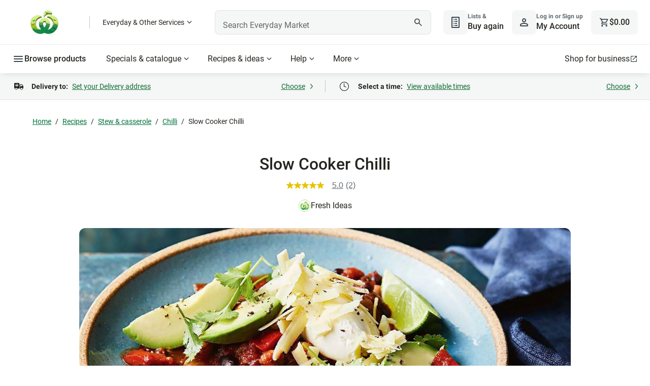

--- FILE ---
content_type: application/javascript;charset=utf-8
request_url: https://api.bazaarvoice.com/data/batch.json?passkey=caMyquDHmzUK3InjGKRbPJXMIrT2fwGASEUq3qj7mhRA0&apiversion=5.5&displaycode=10149-en_au&resource.q0=products&filter.q0=id%3Aeq%3A10281&stats.q0=reviews&filteredstats.q0=reviews&filter_reviews.q0=contentlocale%3Aeq%3Aen_AU&filter_reviewcomments.q0=contentlocale%3Aeq%3Aen_AU&resource.q1=reviews&filter.q1=isratingsonly%3Aeq%3Afalse&filter.q1=productid%3Aeq%3A10281&filter.q1=contentlocale%3Aeq%3Aen_AU&sort.q1=relevancy%3Aa1&stats.q1=reviews&filteredstats.q1=reviews&include.q1=authors%2Cproducts%2Ccomments&filter_reviews.q1=contentlocale%3Aeq%3Aen_AU&filter_reviewcomments.q1=contentlocale%3Aeq%3Aen_AU&filter_comments.q1=contentlocale%3Aeq%3Aen_AU&limit.q1=8&offset.q1=0&limit_comments.q1=3&callback=BV._internal.dataHandler0
body_size: 1830
content:
BV._internal.dataHandler0({"Errors":[],"BatchedResultsOrder":["q1","q0"],"HasErrors":false,"TotalRequests":2,"BatchedResults":{"q1":{"Id":"q1","Limit":8,"Offset":0,"TotalResults":2,"Locale":"en_AU","Results":[{"Id":"1112677100","CID":"60ad7fb8-cb24-5fa1-979e-9621ca0f7145","SourceClient":"woolworths-recipes","LastModeratedTime":"2022-02-08T09:31:23.000+00:00","LastModificationTime":"2022-09-07T20:41:51.000+00:00","ProductId":"10281","OriginalProductName":"Slow Cooker Chilli","CampaignId":"BV_REVIEW_DISPLAY","AuthorId":"6193636","ContentLocale":"en_AU","IsFeatured":false,"TotalInappropriateFeedbackCount":0,"TotalClientResponseCount":0,"TotalCommentCount":0,"Rating":5,"SecondaryRatingsOrder":["Taste"],"IsRatingsOnly":false,"IsRecommended":true,"Helpfulness":1.0,"TotalFeedbackCount":1,"TotalNegativeFeedbackCount":0,"TotalPositiveFeedbackCount":1,"ModerationStatus":"APPROVED","SubmissionId":"r210149-en_16443110xWIZ7PmRIb","SubmissionTime":"2022-02-08T09:03:25.000+00:00","TagDimensionsOrder":["ProductLikes"],"ReviewText":"I added extra paprika and a couple of chopped jalapenos. Also cooked for a half-hour in the pressure cooker instead of four hours in the slow cooker. This is going into the regular rotation.","Title":"Delicious chilli","UserNickname":"PicklePal","SecondaryRatings":{"Taste":{"Value":5,"Id":"Taste","MinLabel":null,"Label":null,"ValueLabel":null,"DisplayType":"NORMAL","ValueRange":5,"MaxLabel":null}},"TagDimensions":{"ProductLikes":{"Values":["Tasted good","Easy recipe"],"Id":"ProductLikes","Label":null}},"AdditionalFields":{},"Badges":{},"ProductRecommendationIds":[],"IsSyndicated":false,"RatingRange":5,"ContextDataValuesOrder":[],"BadgesOrder":[],"Cons":null,"AdditionalFieldsOrder":[],"Videos":[],"Pros":null,"CommentIds":[],"Photos":[],"ContextDataValues":{},"UserLocation":null,"InappropriateFeedbackList":[],"ClientResponses":[]},{"Id":"1140989963","CID":"2af6373d-2e1a-569f-9e8b-c13b642e1d29","SourceClient":"woolworths-recipes","LastModeratedTime":"2023-05-31T09:32:13.000+00:00","LastModificationTime":"2023-05-31T09:32:13.000+00:00","ProductId":"10281","OriginalProductName":"Slow Cooker Chilli","CampaignId":"BV_REVIEW_DISPLAY","AuthorId":"11228053","ContentLocale":"en_AU","IsFeatured":false,"TotalInappropriateFeedbackCount":0,"TotalClientResponseCount":0,"TotalCommentCount":0,"Rating":5,"SecondaryRatingsOrder":["Taste"],"IsRatingsOnly":false,"IsRecommended":true,"TotalFeedbackCount":0,"TotalNegativeFeedbackCount":0,"TotalPositiveFeedbackCount":0,"ModerationStatus":"APPROVED","SubmissionId":"r210149-en_16855190XFhjNc9vsH","SubmissionTime":"2023-05-31T07:44:45.000+00:00","TagDimensionsOrder":["ProductLikes"],"ReviewText":"Easy to prepare and cook in slow cooker. Perfect as lunch box.","Title":"Super easy and super tasty!","UserNickname":"Suedi","SecondaryRatings":{"Taste":{"Value":5,"Id":"Taste","MinLabel":null,"Label":null,"ValueLabel":null,"DisplayType":"NORMAL","ValueRange":5,"MaxLabel":null}},"TagDimensions":{"ProductLikes":{"Values":["Tasted good","Perfect for sharing","Great for families","Easy recipe"],"Id":"ProductLikes","Label":null}},"AdditionalFields":{},"Badges":{},"ProductRecommendationIds":[],"IsSyndicated":false,"RatingRange":5,"Helpfulness":null,"ContextDataValuesOrder":[],"BadgesOrder":[],"Cons":null,"AdditionalFieldsOrder":[],"Videos":[],"Pros":null,"CommentIds":[],"Photos":[],"ContextDataValues":{},"UserLocation":null,"InappropriateFeedbackList":[],"ClientResponses":[]}],"Includes":{"Products":{"10281":{"AttributesOrder":["AVAILABILITY"],"Attributes":{"AVAILABILITY":{"Id":"AVAILABILITY","Values":[{"Value":"True","Locale":null}]}},"ImageUrl":"https://foodhub.scene7.com/is/image/woolworthsltdprod/2006-slow-cooker-chilli?wid=100&hei=100","Name":"Slow Cooker Chilli","Id":"10281","CategoryId":"foodhub_classification_stew-and-casserole_chilli","BrandExternalId":"FI","Brand":{"Id":"FI","Name":"Fresh Ideas"},"Active":true,"ProductPageUrl":"https://www.woolworths.com.au/shop/recipes/slow-cooker-chilli","Disabled":false,"Description":null,"ReviewIds":[],"ManufacturerPartNumbers":[],"FamilyIds":[],"UPCs":[],"ISBNs":[],"QuestionIds":[],"ModelNumbers":[],"EANs":[],"StoryIds":[],"ReviewStatistics":{"RecommendedCount":2,"NotHelpfulVoteCount":0,"RatingDistribution":[{"RatingValue":5,"Count":2}],"NotRecommendedCount":0,"SecondaryRatingsAveragesOrder":["Taste"],"SecondaryRatingsAverages":{"Taste":{"Id":"Taste","AverageRating":5.0,"MinLabel":null,"MaxLabel":null,"DisplayType":"NORMAL","ValueRange":5}},"HelpfulVoteCount":1,"AverageOverallRating":5.0,"TotalReviewCount":2,"RatingsOnlyReviewCount":0,"FeaturedReviewCount":0,"FirstSubmissionTime":"2022-02-08T09:03:25.000+00:00","LastSubmissionTime":"2023-05-31T07:44:45.000+00:00","ContextDataDistribution":{},"ContextDataDistributionOrder":[],"OverallRatingRange":5,"TagDistribution":{},"TagDistributionOrder":[],"IntelligentTrustMarkDisplayEligible":true},"TotalReviewCount":2,"FilteredReviewStatistics":{"RecommendedCount":2,"NotHelpfulVoteCount":0,"RatingDistribution":[{"RatingValue":5,"Count":2}],"NotRecommendedCount":0,"SecondaryRatingsAveragesOrder":["Taste"],"SecondaryRatingsAverages":{"Taste":{"Id":"Taste","AverageRating":5.0,"MinLabel":null,"MaxLabel":null,"DisplayType":"NORMAL","ValueRange":5}},"HelpfulVoteCount":1,"AverageOverallRating":5.0,"TotalReviewCount":2,"RatingsOnlyReviewCount":0,"FeaturedReviewCount":0,"FirstSubmissionTime":"2022-02-08T09:03:25.000+00:00","LastSubmissionTime":"2023-05-31T07:44:45.000+00:00","ContextDataDistribution":{},"ContextDataDistributionOrder":[],"OverallRatingRange":5,"TagDistribution":{},"TagDistributionOrder":[]}}},"ProductsOrder":["10281"],"Authors":{"6193636":{"Id":"6193636","ContributorRank":"TOP_1","UserNickname":"PicklePal","LastModeratedTime":"2021-12-09T08:46:59.000+00:00","ModerationStatus":"APPROVED","SubmissionTime":"2021-12-09T08:24:06.000+00:00","ThirdPartyIds":[],"Avatar":{},"Photos":[],"SubmissionId":null,"ContextDataValuesOrder":[],"Location":null,"Videos":[],"ProductRecommendationIds":[],"SecondaryRatings":{},"BadgesOrder":[],"StoryIds":[],"AdditionalFields":{},"Badges":{},"QuestionIds":[],"AdditionalFieldsOrder":[],"CommentIds":[],"ReviewIds":[],"ContextDataValues":{},"AnswerIds":[],"SecondaryRatingsOrder":[],"ReviewStatistics":{"FirstSubmissionTime":"2021-12-09T08:24:06.000+00:00","LastSubmissionTime":"2025-05-11T23:53:26.000+00:00","NotHelpfulVoteCount":5,"NotRecommendedCount":0,"RatingDistribution":[{"RatingValue":5,"Count":17},{"RatingValue":4,"Count":1}],"RecommendedCount":15,"FeaturedReviewCount":0,"TotalReviewCount":18,"RatingsOnlyReviewCount":0,"HelpfulVoteCount":39,"AverageOverallRating":4.944444444444445,"ContextDataDistribution":{},"ContextDataDistributionOrder":[],"OverallRatingRange":5,"SecondaryRatingsAveragesOrder":[],"SecondaryRatingsAverages":{},"TagDistribution":{},"TagDistributionOrder":[]},"TotalReviewCount":18,"FilteredReviewStatistics":{"FirstSubmissionTime":"2022-02-08T09:03:25.000+00:00","LastSubmissionTime":"2022-02-08T09:03:25.000+00:00","NotHelpfulVoteCount":0,"NotRecommendedCount":0,"RatingDistribution":[{"RatingValue":5,"Count":1}],"RecommendedCount":1,"FeaturedReviewCount":0,"TotalReviewCount":1,"RatingsOnlyReviewCount":0,"HelpfulVoteCount":1,"AverageOverallRating":5.0,"ContextDataDistribution":{},"ContextDataDistributionOrder":[],"OverallRatingRange":5,"SecondaryRatingsAveragesOrder":[],"SecondaryRatingsAverages":{},"TagDistribution":{},"TagDistributionOrder":[]}},"11228053":{"Id":"11228053","ContributorRank":"NONE","UserNickname":"Suedi","LastModeratedTime":"2023-05-31T08:02:12.000+00:00","ModerationStatus":"APPROVED","SubmissionTime":"2023-05-31T07:44:45.000+00:00","ThirdPartyIds":[],"Avatar":{},"Photos":[],"SubmissionId":null,"ContextDataValuesOrder":[],"Location":null,"Videos":[],"ProductRecommendationIds":[],"SecondaryRatings":{},"BadgesOrder":[],"StoryIds":[],"AdditionalFields":{},"Badges":{},"QuestionIds":[],"AdditionalFieldsOrder":[],"CommentIds":[],"ReviewIds":[],"ContextDataValues":{},"AnswerIds":[],"SecondaryRatingsOrder":[],"ReviewStatistics":{"HelpfulVoteCount":0,"FirstSubmissionTime":"2023-05-31T07:44:45.000+00:00","LastSubmissionTime":"2023-05-31T07:44:45.000+00:00","NotRecommendedCount":0,"RatingDistribution":[{"RatingValue":5,"Count":1}],"AverageOverallRating":5.0,"RatingsOnlyReviewCount":0,"NotHelpfulVoteCount":0,"TotalReviewCount":1,"RecommendedCount":1,"FeaturedReviewCount":0,"ContextDataDistribution":{},"ContextDataDistributionOrder":[],"OverallRatingRange":5,"SecondaryRatingsAveragesOrder":[],"SecondaryRatingsAverages":{},"TagDistribution":{},"TagDistributionOrder":[]},"TotalReviewCount":1,"FilteredReviewStatistics":{"HelpfulVoteCount":0,"FirstSubmissionTime":"2023-05-31T07:44:45.000+00:00","LastSubmissionTime":"2023-05-31T07:44:45.000+00:00","NotRecommendedCount":0,"RatingDistribution":[{"RatingValue":5,"Count":1}],"AverageOverallRating":5.0,"RatingsOnlyReviewCount":0,"NotHelpfulVoteCount":0,"TotalReviewCount":1,"RecommendedCount":1,"FeaturedReviewCount":0,"ContextDataDistribution":{},"ContextDataDistributionOrder":[],"OverallRatingRange":5,"SecondaryRatingsAveragesOrder":[],"SecondaryRatingsAverages":{},"TagDistribution":{},"TagDistributionOrder":[]}}},"AuthorsOrder":["6193636","11228053"]},"HasErrors":false,"Errors":[]},"q0":{"Id":"q0","Limit":10,"Offset":0,"TotalResults":1,"Locale":"en_AU","Results":[{"AttributesOrder":["AVAILABILITY"],"Attributes":{"AVAILABILITY":{"Id":"AVAILABILITY","Values":[{"Value":"True","Locale":null}]}},"ImageUrl":"https://foodhub.scene7.com/is/image/woolworthsltdprod/2006-slow-cooker-chilli?wid=100&hei=100","Name":"Slow Cooker Chilli","Id":"10281","CategoryId":"foodhub_classification_stew-and-casserole_chilli","BrandExternalId":"FI","Brand":{"Id":"FI","Name":"Fresh Ideas"},"Active":true,"ProductPageUrl":"https://www.woolworths.com.au/shop/recipes/slow-cooker-chilli","Disabled":false,"Description":null,"ReviewIds":[],"ManufacturerPartNumbers":[],"FamilyIds":[],"UPCs":[],"ISBNs":[],"QuestionIds":[],"ModelNumbers":[],"EANs":[],"StoryIds":[],"ReviewStatistics":{"RecommendedCount":2,"NotHelpfulVoteCount":0,"RatingDistribution":[{"RatingValue":5,"Count":2}],"NotRecommendedCount":0,"SecondaryRatingsAveragesOrder":["Taste"],"SecondaryRatingsAverages":{"Taste":{"Id":"Taste","AverageRating":5.0,"MinLabel":null,"MaxLabel":null,"DisplayType":"NORMAL","ValueRange":5}},"HelpfulVoteCount":1,"AverageOverallRating":5.0,"TotalReviewCount":2,"RatingsOnlyReviewCount":0,"FeaturedReviewCount":0,"FirstSubmissionTime":"2022-02-08T09:03:25.000+00:00","LastSubmissionTime":"2023-05-31T07:44:45.000+00:00","ContextDataDistribution":{},"ContextDataDistributionOrder":[],"OverallRatingRange":5,"TagDistribution":{},"TagDistributionOrder":[],"IntelligentTrustMarkDisplayEligible":true},"TotalReviewCount":2,"FilteredReviewStatistics":{"RecommendedCount":2,"NotHelpfulVoteCount":0,"RatingDistribution":[{"RatingValue":5,"Count":2}],"NotRecommendedCount":0,"SecondaryRatingsAveragesOrder":["Taste"],"SecondaryRatingsAverages":{"Taste":{"Id":"Taste","AverageRating":5.0,"MinLabel":null,"MaxLabel":null,"DisplayType":"NORMAL","ValueRange":5}},"HelpfulVoteCount":1,"AverageOverallRating":5.0,"TotalReviewCount":2,"RatingsOnlyReviewCount":0,"FeaturedReviewCount":0,"FirstSubmissionTime":"2022-02-08T09:03:25.000+00:00","LastSubmissionTime":"2023-05-31T07:44:45.000+00:00","ContextDataDistribution":{},"ContextDataDistributionOrder":[],"OverallRatingRange":5,"TagDistribution":{},"TagDistributionOrder":[]}}],"Includes":{},"HasErrors":false,"Errors":[]}},"SuccessfulRequests":2,"FailedRequests":0})

--- FILE ---
content_type: application/javascript
request_url: https://www.woolworths.com.au/x0AZIb/Dp-/XiU/XGbt0yvS/OcmEmz5uaJuNQXQEEw/AT9EIQ0C/eDY7Z/nQZNz0B
body_size: 171655
content:
(function(){if(typeof Array.prototype.entries!=='function'){Object.defineProperty(Array.prototype,'entries',{value:function(){var index=0;const array=this;return {next:function(){if(index<array.length){return {value:[index,array[index++]],done:false};}else{return {done:true};}},[Symbol.iterator]:function(){return this;}};},writable:true,configurable:true});}}());(function(){BP();AwK();TSK();var GZ=function(Ub,rN){return Ub>>rN;};var NZ=function hZ(GN,T2){'use strict';var QS=hZ;switch(GN){case Tp:{var P2=T2[Us];var dG=T2[w3];VA.push(Dw);var QZ;return QZ=Zq(Zr[nS()[GG(Yb)].apply(null,[mb,sA,wO])][Yc()[HN(jW)].apply(null,[bT,ZG,tU,Qq])](sG(Zr[nS()[GG(Yb)](mb,sA,hW)][nS()[GG(C5)].apply(null,[w2,sU,A9])](),Zq(WG(dG,P2),Cq[J5]))),P2),VA.pop(),QZ;}break;case b1:{var pT;VA.push(At);return pT=OG()[Zb(KA)].call(null,cG,vT),VA.pop(),pT;}break;case hY:{VA.push(N2);var jS=[qN(typeof nS()[GG(tU)],Zq('',[][[]]))?nS()[GG(sW)].apply(null,[RT,GT,z2]):nS()[GG(jc)].call(null,hN,FO,Yb),qN(typeof nS()[GG(d9)],Zq([],[][[]]))?nS()[GG(sW)](TW,qc,Vw):nS()[GG(W9)].apply(null,[OS,QW,SS]),qN(typeof Yc()[HN(lT)],Zq('',[][[]]))?Yc()[HN(JU)].call(null,Gb,fW,rw,xb):Yc()[HN(Tg)].apply(null,[B2,rA([]),Fb,KG]),nS()[GG(Og)](jW,Tw,rA([])),OG()[Zb(G9)].call(null,Uw,Qq),Yc()[HN(mb)](Jc,xq,mT,Pw),nS()[GG(Xt)](sW,UO,ZG),OG()[Zb(fW)](gc,dw),OG()[Zb(Et)].call(null,vq,pw),Yc()[HN(KA)](hA,tq,WO,Wq),Yc()[HN(SS)](FU,tU,WW,kS),qN(typeof nS()[GG(gG)],Zq('',[][[]]))?nS()[GG(sW)](QA,tw,gG):nS()[GG(Bt)].call(null,kU,TS,jc),Yc()[HN(C5)](b5,WO,xU,Jb),nS()[GG(tU)](Pb,hT,Kw),qN(typeof Yc()[HN(ZG)],'undefined')?Yc()[HN(JU)](kM,wA,WO,KA):Yc()[HN(d9)].apply(null,[Oc,rA(V9),rA([]),PA]),Yc()[HN(Mq)].apply(null,[E2,J5,tq,fN]),nS()[GG(hW)](vW,gU,d9),gt(typeof OG()[Zb(EZ)],Zq('',[][[]]))?OG()[Zb(Vc)].apply(null,[MZ,xw]):OG()[Zb(Fq)].apply(null,[Kb,lg]),Yc()[HN(tA)](VZ,DT,rw,wN),Yc()[HN(LT)].apply(null,[MA,rA(rA([])),lZ,Tq]),qN(typeof Yc()[HN(l9)],Zq('',[][[]]))?Yc()[HN(JU)].apply(null,[vq,Yb,lT,Ab]):Yc()[HN(g9)](Xc,Xt,p9,IG),Yc()[HN(Qq)](vw,gG,mT,ng),nS()[GG(fN)].apply(null,[kt,zA,Qq]),qN(typeof Yc()[HN(Vb)],Zq('',[][[]]))?Yc()[HN(JU)].apply(null,[T0,G9,Z7,lj]):Yc()[HN(NO)].apply(null,[Zg,Y7,BR,Fb]),OG()[Zb(Yj)](VE,I7),Yc()[HN(jc)](YD,rA([]),Qq,UE),qN(typeof nS()[GG(BR)],'undefined')?nS()[GG(sW)](Vm,Xm,V0):nS()[GG(QI)].apply(null,[Fq,l0,rA([])])];if(g7(typeof Zr[nS()[GG(tA)].apply(null,[xI,zk,jW])][Fj()[LB(dw)](Fb,kz,xq,UE,V9,Z7)],Nm()[Tk(Fq)](YB,SS,s6,sW))){var Hm;return VA.pop(),Hm=null,Hm;}var pB=jS[OG()[Zb(V9)].call(null,rj,Mj)];var g0=nS()[GG(Z7)](fx,fz,EZ);for(var Sj=V9;wI(Sj,pB);Sj++){var mI=jS[Sj];if(gt(Zr[nS()[GG(tA)].apply(null,[xI,zk,fN])][Fj()[LB(dw)].call(null,rA({}),kz,lz,UE,JI,Z7)][mI],undefined)){g0=nS()[GG(Z7)].call(null,fx,fz,Xt)[nS()[GG(Ul)].apply(null,[qk,NJ,W9])](g0,OG()[Zb(NQ)](ZW,Fb))[gt(typeof nS()[GG(mT)],Zq('',[][[]]))?nS()[GG(Ul)](qk,NJ,rA(rA(J5))):nS()[GG(sW)](cI,vD,Tg)](Sj);}}var D7;return VA.pop(),D7=g0,D7;}break;case nf:{var xQ=T2[Us];VA.push(KA);var Ox=Zr[qN(typeof OG()[Zb(C5)],Zq('',[][[]]))?OG()[Zb(Fq)](p7,HD):OG()[Zb(VD)](mR,Gz)](xQ);var l4=[];for(var gH in Ox)l4[Yc()[HN(g6)](dz,rA({}),Zk,W6)](gH);l4[Yc()[HN(Fb)].call(null,gk,V9,fW,K7)]();var MB;return MB=function Cm(){VA.push(YD);for(;l4[gt(typeof OG()[Zb(dQ)],Zq('',[][[]]))?OG()[Zb(V9)](SD,Mj):OG()[Zb(Fq)].call(null,k4,Tw)];){var X7=l4[qN(typeof nS()[GG(cj)],Zq([],[][[]]))?nS()[GG(sW)].call(null,gR,v4,Et):nS()[GG(Vb)](Zk,DB,BR)]();if(GJ(X7,Ox)){var Jk;return Cm[Yc()[HN(Yb)](tm,Bt,tA,MI)]=X7,Cm[nS()[GG(Ux)](XE,bm,kt)]=rA(Cq[J5]),VA.pop(),Jk=Cm,Jk;}}Cm[nS()[GG(Ux)](XE,bm,hW)]=rA(V9);var Dm;return VA.pop(),Dm=Cm,Dm;},VA.pop(),MB;}break;case pL:{VA.push(kM);try{var z4=VA.length;var I4=rA({});var LH;return LH=rA(rA(Zr[OG()[Zb(Yb)](AZ,MI)][Yc()[HN(Xt)].apply(null,[mW,Bt,rA(rA(J5)),P6])])),VA.pop(),LH;}catch(nD){VA.splice(WG(z4,J5),Infinity,kM);var mJ;return VA.pop(),mJ=rA(w3),mJ;}VA.pop();}break;case x3:{var lI=rA(w3);VA.push(kE);try{var CR=VA.length;var sl=rA(rA(Us));if(Zr[OG()[Zb(Yb)](UT,MI)][Yc()[HN(Xt)](gq,Zk,lT,P6)]){Zr[OG()[Zb(Yb)](UT,MI)][qN(typeof Yc()[HN(zQ)],Zq([],[][[]]))?Yc()[HN(JU)](U4,JU,x7,jc):Yc()[HN(Xt)](gq,rA({}),zD,P6)][Yc()[HN(Pm)](zN,IJ,vW,NI)](mE()[q7(Yb)](gj,vQ,XS,wJ,lZ),OG()[Zb(fx)].call(null,OO,Hj));Zr[OG()[Zb(Yb)](UT,MI)][Yc()[HN(Xt)].apply(null,[gq,tq,DT,P6])][nS()[GG(Il)].apply(null,[zl,Ut,JU])](mE()[q7(Yb)].call(null,gj,vQ,XS,JI,tU));lI=rA(rA({}));}}catch(vE){VA.splice(WG(CR,J5),Infinity,kE);}var zB;return VA.pop(),zB=lI,zB;}break;case zr:{var NB=T2[Us];VA.push(IJ);if(gt(typeof NB,qN(typeof OG()[Zb(BR)],Zq('',[][[]]))?OG()[Zb(Fq)].apply(null,[xB,K4]):OG()[Zb(Y7)].apply(null,[qQ,HB]))){var d4;return d4=nS()[GG(Z7)](fx,jB,rA({})),VA.pop(),d4;}var Im;return Im=NB[OG()[Zb(LT)].call(null,Ok,sR)](new (Zr[OG()[Zb(g9)].apply(null,[sx,cJ])])(nS()[GG(BR)](pw,Em,xI),nS()[GG(I7)](ZH,t6,DH)),OG()[Zb(Qq)](KI,N2))[gt(typeof OG()[Zb(dw)],Zq('',[][[]]))?OG()[Zb(LT)].call(null,Ok,sR):OG()[Zb(Fq)].apply(null,[r7,RH])](new (Zr[OG()[Zb(g9)].apply(null,[sx,cJ])])(qN(typeof Yc()[HN(wA)],'undefined')?Yc()[HN(JU)](Z0,rw,rA(rA([])),kl):Yc()[HN(rx)](kB,KA,Sk,TQ),gt(typeof nS()[GG(V9)],Zq([],[][[]]))?nS()[GG(I7)].call(null,ZH,t6,vQ):nS()[GG(sW)](Qq,Dx,vW)),k7()[Kj(dw)](rA([]),Fb,JU,Tg,N7,Fq))[OG()[Zb(LT)](Ok,sR)](new (Zr[gt(typeof OG()[Zb(mb)],Zq([],[][[]]))?OG()[Zb(g9)](sx,cJ):OG()[Zb(Fq)](Rl,rQ)])(Yc()[HN(xI)](n4,rA({}),rA(rA(J5)),JI),nS()[GG(I7)].call(null,ZH,t6,bk)),Yc()[HN(p9)].call(null,lk,wJ,Y7,Xt))[OG()[Zb(LT)](Ok,sR)](new (Zr[OG()[Zb(g9)](sx,cJ)])(nS()[GG(Tg)](l9,VQ,jR),nS()[GG(I7)](ZH,t6,LT)),OG()[Zb(NO)](K4,vW))[OG()[Zb(LT)].call(null,Ok,sR)](new (Zr[OG()[Zb(g9)](sx,cJ)])(nS()[GG(mb)](UR,QJ,wj),nS()[GG(I7)].apply(null,[ZH,t6,EZ])),OG()[Zb(jc)](H4,YH))[OG()[Zb(LT)].apply(null,[Ok,sR])](new (Zr[OG()[Zb(g9)](sx,cJ)])(OG()[Zb(W9)].apply(null,[AH,wN]),qN(typeof nS()[GG(vW)],Zq([],[][[]]))?nS()[GG(sW)].apply(null,[Cz,Iz,rA(rA(J5))]):nS()[GG(I7)].apply(null,[ZH,t6,Mq])),Yc()[HN(MI)](DI,rA(rA({})),G9,pJ))[gt(typeof OG()[Zb(Yb)],Zq([],[][[]]))?OG()[Zb(LT)](Ok,sR):OG()[Zb(Fq)](Bm,dI)](new (Zr[OG()[Zb(g9)](sx,cJ)])(qN(typeof Yc()[HN(Sk)],Zq('',[][[]]))?Yc()[HN(JU)].apply(null,[g4,qE,w4,Q7]):Yc()[HN(sQ)].apply(null,[XD,rA(rA(J5)),I7,NQ]),gt(typeof nS()[GG(xb)],'undefined')?nS()[GG(I7)](ZH,t6,Fb):nS()[GG(sW)](mH,lg,rA(V9))),gt(typeof nS()[GG(NO)],Zq('',[][[]]))?nS()[GG(KA)](mR,YS,x7):nS()[GG(sW)](EH,vk,xB))[qN(typeof OG()[Zb(jR)],Zq('',[][[]]))?OG()[Zb(Fq)].call(null,vD,ER):OG()[Zb(LT)].call(null,Ok,sR)](new (Zr[OG()[Zb(g9)](sx,cJ)])(nS()[GG(SS)](Xt,Fl,rA(rA({}))),nS()[GG(I7)](ZH,t6,rx)),Yc()[HN(bk)].call(null,wN,rA(V9),g6,qk))[k0()[J4(VH)].call(null,G9,w4,DJ,vQ,I0)](V9,Vc),VA.pop(),Im;}break;case Wh:{var Hz=T2[Us];VA.push(nE);try{var Mk=VA.length;var fI=rA(w3);if(qN(Hz[nS()[GG(tA)].apply(null,[xI,KU,lz])][nS()[GG(OB)](qE,q5,xb)],undefined)){var ml;return ml=nS()[GG(xw)].call(null,qR,db,wA),VA.pop(),ml;}if(qN(Hz[qN(typeof nS()[GG(Og)],Zq([],[][[]]))?nS()[GG(sW)].apply(null,[Fx,sH,sW]):nS()[GG(tA)].apply(null,[xI,KU,xU])][nS()[GG(OB)](qE,q5,rA(J5))],rA([]))){var J0;return J0=Yc()[HN(J5)].call(null,Jc,vQ,wj,Sk),VA.pop(),J0;}var G6;return G6=gt(typeof Yc()[HN(Tq)],'undefined')?Yc()[HN(V9)](YA,qk,Og,M0):Yc()[HN(JU)](fB,Gl,fN,CE),VA.pop(),G6;}catch(X6){VA.splice(WG(Mk,J5),Infinity,nE);var QH;return QH=Yc()[HN(z2)](GA,ZG,Gl,qQ),VA.pop(),QH;}VA.pop();}break;case zs:{var Vj=T2[Us];var Qk=T2[w3];VA.push(G4);if(rA(Xj(Vj,Qk))){throw new (Zr[FR()[TH(V9)].apply(null,[Ul,A0,sW,Kw,Zk])])(OG()[Zb(Pm)].apply(null,[Ib,ME]));}VA.pop();}break;case I1:{VA.push(kB);var EI;return EI=qN(typeof Zr[OG()[Zb(Yb)].apply(null,[d6,MI])][gt(typeof Nm()[Tk(vW)],Zq(nS()[GG(Z7)](fx,IB,Bt),[][[]]))?Nm()[Tk(WO)](l7,BB,QW,w4):Nm()[Tk(J5)](Jm,lT,CB,rB)],mE()[q7(V9)](Y7,wJ,P4,gG,Kw))||qN(typeof Zr[OG()[Zb(Yb)](d6,MI)][Yc()[HN(W9)](k9,rA(J5),jW,UD)],mE()[q7(V9)].apply(null,[Y7,wJ,P4,g6,rA(rA({}))]))||qN(typeof Zr[OG()[Zb(Yb)].call(null,d6,MI)][Yc()[HN(Og)](DU,JI,z2,gj)],qN(typeof mE()[q7(V9)],Zq(gt(typeof nS()[GG(J5)],Zq([],[][[]]))?nS()[GG(Z7)](fx,IB,Fq):nS()[GG(sW)].call(null,HJ,cz,Z7),[][[]]))?mE()[q7(Z7)].call(null,nE,D4,pQ,Kw,JI):mE()[q7(V9)](Y7,wJ,P4,kt,lT)),VA.pop(),EI;}break;case FX:{VA.push(E7);try{var r6=VA.length;var wz=rA(rA(Us));var fJ=Zq(Zr[k7()[Kj(vW)].call(null,rA({}),WO,EE,wj,YJ,Z7)](Zr[OG()[Zb(Yb)](JR,MI)][OG()[Zb(OB)].call(null,M9,EE)]),hx(Zr[k7()[Kj(vW)](rA(V9),V9,EE,w4,YJ,Z7)](Zr[OG()[Zb(Yb)](JR,MI)][Yc()[HN(Bt)](zx,hW,Xt,mz)]),J5));fJ+=Zq(hx(Zr[k7()[Kj(vW)](xI,wJ,EE,Tg,YJ,Z7)](Zr[OG()[Zb(Yb)].apply(null,[JR,MI])][nS()[GG(z2)](KR,RJ,w2)]),Cq[dw]),hx(Zr[k7()[Kj(vW)](hW,rA(rA([])),EE,QI,YJ,Z7)](Zr[OG()[Zb(Yb)](JR,MI)][OG()[Zb(xw)](lB,Bj)]),G7));fJ+=Zq(hx(Zr[qN(typeof k7()[Kj(G7)],Zq(nS()[GG(Z7)].apply(null,[fx,XB,MI]),[][[]]))?k7()[Kj(JU)](rw,lz,OH,jW,Nk,OB):k7()[Kj(vW)](jc,rA({}),EE,sW,YJ,Z7)](Zr[OG()[Zb(Yb)].call(null,JR,MI)][OG()[Zb(Mj)].apply(null,[U4,hW])]),g6),hx(Zr[k7()[Kj(vW)].call(null,DH,Sk,EE,xB,YJ,Z7)](Zr[OG()[Zb(Yb)].call(null,JR,MI)][OG()[Zb(qB)](VE,nj)]),Cq[WO]));fJ+=Zq(hx(Zr[k7()[Kj(vW)](vQ,JI,EE,wj,YJ,Z7)](Zr[OG()[Zb(Yb)](JR,MI)][Yc()[HN(tU)](LE,rA(V9),Z7,Il)]),VH),hx(Zr[k7()[Kj(vW)](wO,rA(V9),EE,Ul,YJ,Z7)](Zr[OG()[Zb(Yb)].call(null,JR,MI)][qN(typeof k7()[Kj(wJ)],Zq(nS()[GG(Z7)].apply(null,[fx,XB,Vw]),[][[]]))?k7()[Kj(JU)].apply(null,[qE,WW,QJ,SS,sE,zR]):k7()[Kj(w4)](tq,qk,w4,wA,w0,w4)]),Z7));fJ+=Zq(hx(Zr[k7()[Kj(vW)](mT,rA(J5),EE,VH,YJ,Z7)](Zr[OG()[Zb(Yb)].call(null,JR,MI)][nS()[GG(Hx)](vH,vw,Z7)]),wJ),hx(Zr[qN(typeof k7()[Kj(xD)],Zq(nS()[GG(Z7)](fx,XB,Fb),[][[]]))?k7()[Kj(JU)](dw,Y7,DB,w2,DJ,BB):k7()[Kj(vW)](LT,w4,EE,G9,YJ,Z7)](Zr[OG()[Zb(Yb)](JR,MI)][nS()[GG(lz)](hT,CH,V0)]),sW));fJ+=Zq(hx(Zr[gt(typeof k7()[Kj(VH)],'undefined')?k7()[Kj(vW)](rA(J5),Z7,EE,mT,YJ,Z7):k7()[Kj(JU)].apply(null,[d9,x7,Vz,vW,UE,NO])](Zr[OG()[Zb(Yb)].apply(null,[JR,MI])][FR()[TH(sW)](g6,w0,VD,rx,KA)]),Kw),hx(Zr[k7()[Kj(vW)].apply(null,[rA([]),l9,EE,C5,YJ,Z7])](Zr[qN(typeof OG()[Zb(jR)],'undefined')?OG()[Zb(Fq)](Bz,t4):OG()[Zb(Yb)].apply(null,[JR,MI])][OG()[Zb(NI)].apply(null,[kH,sQ])]),Sk));fJ+=Zq(hx(Zr[k7()[Kj(vW)](qk,mb,EE,Xt,YJ,Z7)](Zr[OG()[Zb(Yb)].apply(null,[JR,MI])][qN(typeof nS()[GG(ZG)],Zq('',[][[]]))?nS()[GG(sW)].call(null,Wz,qI,rw):nS()[GG(V0)](mT,zz,Xt)]),dw),hx(Zr[k7()[Kj(vW)](Vw,rA(rA(V9)),EE,zD,YJ,Z7)](Zr[OG()[Zb(Yb)].apply(null,[JR,MI])][FR()[TH(Kw)](jR,w0,w4,Qq,vW)]),Yb));fJ+=Zq(hx(Zr[k7()[Kj(vW)](rA({}),rA(J5),EE,rw,YJ,Z7)](Zr[OG()[Zb(Yb)].apply(null,[JR,MI])][Fj()[LB(Yb)](Yb,V9,KA,w0,rA(rA(J5)),Sk)]),xD),hx(Zr[k7()[Kj(vW)](rA(J5),gG,EE,d9,YJ,Z7)](Zr[OG()[Zb(Yb)](JR,MI)][nS()[GG(G9)].call(null,Gz,xJ,I7)]),vW));fJ+=Zq(hx(Zr[qN(typeof k7()[Kj(g6)],Zq(nS()[GG(Z7)].call(null,fx,XB,Qq),[][[]]))?k7()[Kj(JU)](sQ,QI,DT,BB,wH,wx):k7()[Kj(vW)].apply(null,[hR,V0,EE,V9,YJ,Z7])](Zr[OG()[Zb(Yb)].apply(null,[JR,MI])][OG()[Zb(Pb)](rZ,Vb)]),JU),hx(Zr[qN(typeof k7()[Kj(VH)],Zq([],[][[]]))?k7()[Kj(JU)](VD,tq,wO,Wq,Jl,A0):k7()[Kj(vW)].call(null,JU,rA(rA({})),EE,lT,YJ,Z7)](Zr[OG()[Zb(Yb)](JR,MI)][nS()[GG(fW)].call(null,wR,LD,w2)]),Cq[kt]));fJ+=Zq(hx(Zr[k7()[Kj(vW)].call(null,Kw,rA(rA([])),EE,Et,YJ,Z7)](Zr[OG()[Zb(Yb)](JR,MI)][nS()[GG(Et)].apply(null,[TQ,RN,rA({})])]),tq),hx(Zr[gt(typeof k7()[Kj(tq)],Zq([],[][[]]))?k7()[Kj(vW)](jc,WO,EE,Sk,YJ,Z7):k7()[Kj(JU)](rA(rA(V9)),vH,SI,Et,S4,sQ)](Zr[gt(typeof OG()[Zb(Fq)],'undefined')?OG()[Zb(Yb)](JR,MI):OG()[Zb(Fq)].call(null,U7,Bx)][nS()[GG(Vc)](p0,fz,rA({}))]),RR));fJ+=Zq(hx(Zr[gt(typeof k7()[Kj(VD)],'undefined')?k7()[Kj(vW)](BR,BR,EE,l9,YJ,Z7):k7()[Kj(JU)].call(null,A9,Tg,mD,LT,T4,ZJ)](Zr[qN(typeof OG()[Zb(mT)],Zq('',[][[]]))?OG()[Zb(Fq)](O7,Wl):OG()[Zb(Yb)](JR,MI)][OG()[Zb(s6)].call(null,PH,Kx)]),VD),hx(Zr[qN(typeof k7()[Kj(J5)],Zq([],[][[]]))?k7()[Kj(JU)](lZ,fW,GR,bk,Rz,AE):k7()[Kj(vW)].apply(null,[rx,BB,EE,WO,YJ,Z7])](Zr[OG()[Zb(Yb)](JR,MI)][OG()[Zb(tx)](gB,Vw)]),px));fJ+=Zq(hx(Zr[k7()[Kj(vW)].call(null,qE,Et,EE,fN,YJ,Z7)](Zr[OG()[Zb(Yb)](JR,MI)][Yc()[HN(hW)].call(null,LJ,DT,tA,qB)]),jR),hx(Zr[k7()[Kj(vW)](LT,g6,EE,Sk,YJ,Z7)](Zr[OG()[Zb(Yb)](JR,MI)][nS()[GG(Yj)].call(null,I0,Q7,KA)]),WO));fJ+=Zq(hx(Zr[gt(typeof k7()[Kj(Z7)],Zq([],[][[]]))?k7()[Kj(vW)](I7,WO,EE,V0,YJ,Z7):k7()[Kj(JU)](Og,I7,c7,LT,NI,K6)](Zr[OG()[Zb(Yb)].apply(null,[JR,MI])][qN(typeof OG()[Zb(d9)],Zq([],[][[]]))?OG()[Zb(Fq)](l0,Y4):OG()[Zb(xx)].call(null,qz,fW)]),kt),hx(Zr[k7()[Kj(vW)](JI,Xt,EE,tA,YJ,Z7)](Zr[OG()[Zb(Yb)](JR,MI)][nS()[GG(NQ)](G0,ck,x7)]),Y7));fJ+=Zq(hx(Zr[qN(typeof k7()[Kj(WO)],'undefined')?k7()[Kj(JU)].apply(null,[rA(J5),xU,jW,V0,hQ,mQ]):k7()[Kj(vW)].apply(null,[Et,Gl,EE,rx,YJ,Z7])](Zr[OG()[Zb(Yb)].apply(null,[JR,MI])][k0()[J4(wJ)].call(null,tA,RR,dB,Yb,xb)]),lZ),hx(Zr[qN(typeof k7()[Kj(G7)],Zq([],[][[]]))?k7()[Kj(JU)](Fb,VD,CD,SS,Rk,A4):k7()[Kj(vW)](rx,Mq,EE,KA,YJ,Z7)](Zr[OG()[Zb(Yb)].call(null,JR,MI)][OG()[Zb(Tq)](M6,Yj)]),JI));fJ+=Zq(hx(Zr[qN(typeof k7()[Kj(V9)],'undefined')?k7()[Kj(JU)].call(null,kt,Mq,r4,lz,pD,BI):k7()[Kj(vW)].call(null,Fq,Hx,EE,g6,YJ,Z7)](Zr[OG()[Zb(Yb)].apply(null,[JR,MI])][nS()[GG(xk)].apply(null,[Hj,bR,VH])]),Vw),hx(Zr[k7()[Kj(vW)].call(null,rA([]),dw,EE,Vb,YJ,Z7)](Zr[OG()[Zb(Yb)](JR,MI)][Yc()[HN(fN)].call(null,TE,C5,Mq,rw)]),mT));fJ+=Zq(hx(Zr[k7()[Kj(vW)](rA(rA({})),EZ,EE,Kw,YJ,Z7)](Zr[OG()[Zb(Yb)](JR,MI)][qN(typeof Yc()[HN(Sk)],Zq('',[][[]]))?Yc()[HN(JU)].apply(null,[JH,z2,vH,ME]):Yc()[HN(QI)](Wj,Y7,Kw,YD)]),wA),hx(Zr[k7()[Kj(vW)](ZG,rA([]),EE,Qq,YJ,Z7)](Zr[OG()[Zb(Yb)].apply(null,[JR,MI])][Yc()[HN(l9)](DE,mb,Et,Kx)]),w2));fJ+=Zq(Zq(hx(Zr[k7()[Kj(vW)](Xt,g6,EE,qk,YJ,Z7)](Zr[Yc()[HN(vQ)].call(null,Ol,Xt,wA,rH)][k7()[Kj(tq)].apply(null,[rA(rA(J5)),rA(J5),pw,vQ,m0,WO])]),Ul),hx(Zr[k7()[Kj(vW)].apply(null,[mb,C5,EE,jW,YJ,Z7])](Zr[OG()[Zb(Yb)](JR,MI)][qN(typeof k7()[Kj(VD)],Zq([],[][[]]))?k7()[Kj(JU)](kt,rA(rA([])),b6,DT,RJ,Xl):k7()[Kj(RR)].apply(null,[vW,mb,lz,vW,NE,Yb])]),qE)),hx(Zr[k7()[Kj(vW)](DH,fW,EE,w4,YJ,Z7)](Zr[OG()[Zb(Yb)](JR,MI)][FR()[TH(dw)](V0,tD,G7,kt,Z7)]),Gl));var OQ;return OQ=fJ[OG()[Zb(mb)].call(null,v4,Yz)](),VA.pop(),OQ;}catch(C4){VA.splice(WG(r6,J5),Infinity,E7);var rI;return rI=Yc()[HN(J5)].apply(null,[NE,rA({}),Qq,Sk]),VA.pop(),rI;}VA.pop();}break;case nK:{var b4=T2[Us];var HE=T2[w3];VA.push(LD);if(b7(typeof Zr[qN(typeof Yc()[HN(I7)],'undefined')?Yc()[HN(JU)](Sm,wO,VD,ZH):Yc()[HN(vQ)](vN,lT,WW,rH)][gt(typeof OG()[Zb(hW)],Zq([],[][[]]))?OG()[Zb(UR)](H2,Wq):OG()[Zb(Fq)].apply(null,[cz,R4])],Nm()[Tk(Fq)].call(null,TW,xb,s6,sW))){Zr[Yc()[HN(vQ)](vN,bk,xD,rH)][OG()[Zb(UR)](H2,Wq)]=nS()[GG(Z7)](fx,HQ,bk)[nS()[GG(Ul)].call(null,qk,UN,V9)](b4,OG()[Zb(Vw)](nO,VD))[gt(typeof nS()[GG(Et)],'undefined')?nS()[GG(Ul)](qk,UN,g9):nS()[GG(sW)](zl,YR,rA([]))](HE,Yc()[HN(Hx)].apply(null,[B2,SS,vQ,g6]));}VA.pop();}break;case G:{VA.push(bj);var tH=nS()[GG(X4)](Zm,hj,qk);var C7=nS()[GG(nB)].call(null,H4,VS,w2);for(var qH=V9;wI(qH,Cq[Ul]);qH++)tH+=C7[OG()[Zb(Kw)](lQ,SS)](Zr[nS()[GG(Yb)].apply(null,[mb,dZ,Gl])][Yc()[HN(jW)].call(null,Xk,xB,G9,Qq)](sG(Zr[nS()[GG(Yb)](mb,dZ,A9)][nS()[GG(C5)](w2,C6,RR)](),C7[gt(typeof OG()[Zb(RR)],Zq('',[][[]]))?OG()[Zb(V9)](Z0,Mj):OG()[Zb(Fq)](VJ,nk)])));var FH;return VA.pop(),FH=tH,FH;}break;case bP:{VA.push(n6);try{var wl=VA.length;var MD=rA({});var O4;return O4=rA(rA(Zr[OG()[Zb(Yb)](Z4,MI)][OG()[Zb(xk)].call(null,IW,xx)])),VA.pop(),O4;}catch(sD){VA.splice(WG(wl,J5),Infinity,n6);var QD;return VA.pop(),QD=rA([]),QD;}VA.pop();}break;case q1:{var Y0;VA.push(wk);return Y0=Zr[OG()[Zb(hW)].apply(null,[nz,KD])][OG()[Zb(l9)](bz,cI)],VA.pop(),Y0;}break;case OY:{var z0=T2[Us];VA.push(W4);var W7=qN(typeof nS()[GG(rx)],Zq('',[][[]]))?nS()[GG(sW)](V4,WJ,J5):nS()[GG(zJ)].apply(null,[n7,jj,Yb]);var Gx=qN(typeof nS()[GG(I7)],Zq('',[][[]]))?nS()[GG(sW)].apply(null,[jJ,RB,DH]):nS()[GG(zJ)](n7,jj,rA([]));if(z0[Yc()[HN(vQ)](Xc,rA([]),px,rH)]){var v7=z0[Yc()[HN(vQ)].apply(null,[Xc,rA(rA({})),fW,rH])][Nm()[Tk(lZ)](OR,MI,ME,Yb)](OG()[Zb(C0)](QU,kU));var El=v7[gt(typeof Nm()[Tk(wJ)],Zq(nS()[GG(Z7)](fx,nJ,VD),[][[]]))?Nm()[Tk(JI)](Ij,KA,ng,Kw):Nm()[Tk(J5)](O7,zD,WE,UJ)](Yc()[HN(cj)].call(null,XN,QI,qE,qD));if(El){var tR=El[Yc()[HN(lR)](WN,w4,Og,UJ)](gt(typeof Yc()[HN(xk)],Zq([],[][[]]))?Yc()[HN(Pz)](d7,rA(V9),C5,kk):Yc()[HN(JU)].apply(null,[zE,hR,Ux,ZR]));if(tR){W7=El[Fj()[LB(tq)](hW,A4,BB,Ij,A9,dw)](tR[Yc()[HN(YH)].call(null,OD,tA,l9,sW)]);Gx=El[gt(typeof Fj()[LB(RR)],'undefined')?Fj()[LB(tq)](jW,A4,xb,Ij,xU,dw):Fj()[LB(VD)](zD,dR,G7,JB,mT,WD)](tR[qN(typeof Yc()[HN(dw)],Zq('',[][[]]))?Yc()[HN(JU)](n4,Fb,rA(V9),BD):Yc()[HN(X4)].apply(null,[Ml,jW,rw,zD])]);}}}var OE;return OE=A7(UL,[OG()[Zb(rl)](hw,PR),W7,OG()[Zb(kz)](RB,vQ),Gx]),VA.pop(),OE;}break;case dn:{VA.push(CJ);var YE;return YE=new (Zr[OG()[Zb(lz)](NS,G0)])()[gt(typeof Yc()[HN(WW)],Zq('',[][[]]))?Yc()[HN(BR)].call(null,MH,V0,mb,cx):Yc()[HN(JU)].apply(null,[PE,QI,ZG,W6])](),VA.pop(),YE;}break;case YL:{VA.push(jE);this[nS()[GG(Ux)](XE,v5,sQ)]=rA(V9);var mx=this[qN(typeof OG()[Zb(qR)],Zq('',[][[]]))?OG()[Zb(Fq)].apply(null,[Tz,L0]):OG()[Zb(WW)](RT,nI)][V9][OG()[Zb(BR)].call(null,qt,Gm)];if(qN(qN(typeof Yc()[HN(Aj)],Zq('',[][[]]))?Yc()[HN(JU)].call(null,PE,rA(rA(V9)),jR,A0):Yc()[HN(xU)].apply(null,[Z5,sW,mT,Vc]),mx[OG()[Zb(xb)].call(null,wq,AH)]))throw mx[nS()[GG(IJ)].call(null,gj,jJ,tA)];var Rm;return Rm=this[OG()[Zb(d9)].call(null,Uq,M4)],VA.pop(),Rm;}break;case np:{var XQ=T2[Us];var nR=T2[w3];VA.push(x0);var Sz;var A6;var Ck;var wB;var MQ=Yc()[HN(px)].apply(null,[vO,tA,rA(rA(V9)),Wk]);var pz=XQ[gt(typeof OG()[Zb(Ul)],'undefined')?OG()[Zb(Ul)](Mt,Ex):OG()[Zb(Fq)].call(null,fN,wH)](MQ);for(wB=V9;wI(wB,pz[OG()[Zb(V9)].apply(null,[GE,Mj])]);wB++){Sz=vj(Hk(GZ(nR,wJ),Cq[vQ]),pz[OG()[Zb(V9)](GE,Mj)]);nR*=Cq[VH];nR&=Cq[Z7];nR+=Cq[wJ];nR&=BM[FR()[TH(Fq)](rA(rA([])),dx,JU,w2,Nl)]();A6=vj(Hk(GZ(nR,wJ),Cq[vQ]),pz[OG()[Zb(V9)](GE,Mj)]);nR*=Cq[VH];nR&=Cq[Z7];nR+=Cq[wJ];nR&=Cq[sW];Ck=pz[Sz];pz[Sz]=pz[A6];pz[A6]=Ck;}var Vk;return Vk=pz[mE()[q7(Fq)].apply(null,[jl,g6,c6,Sk,px])](MQ),VA.pop(),Vk;}break;case fh:{VA.push(Ux);var gl;return gl=rA(rA(Zr[OG()[Zb(Yb)](rz,MI)][nS()[GG(l9)](mz,F4,sQ)])),VA.pop(),gl;}break;case rX:{var L7=T2[Us];VA.push(AB);var jQ=nS()[GG(xw)].call(null,qR,sE,rA(V9));try{var RI=VA.length;var jH=rA({});if(L7[nS()[GG(tA)](xI,Ag,mb)][Yc()[HN(Il)](nQ,rA({}),wj,Om)]){var IE=L7[nS()[GG(tA)](xI,Ag,rA(rA([])))][Yc()[HN(Il)].call(null,nQ,rA(rA(V9)),xB,Om)][OG()[Zb(mb)](R7,Yz)]();var DD;return VA.pop(),DD=IE,DD;}else{var dE;return VA.pop(),dE=jQ,dE;}}catch(FB){VA.splice(WG(RI,J5),Infinity,AB);var KJ;return VA.pop(),KJ=jQ,KJ;}VA.pop();}break;case UP:{var II=T2[Us];VA.push(Dk);var j7;return j7=rA(rA(II[nS()[GG(tA)].apply(null,[xI,fA,rA(rA([]))])]))&&rA(rA(II[nS()[GG(tA)].apply(null,[xI,fA,Qq])][Fj()[LB(dw)].call(null,Vb,kz,RR,kj,Kw,Z7)]))&&II[nS()[GG(tA)](xI,fA,x7)][gt(typeof Fj()[LB(tq)],Zq([],[][[]]))?Fj()[LB(dw)](xq,kz,xI,kj,Fb,Z7):Fj()[LB(VD)].apply(null,[A9,VR,jc,r7,fW,MA])][BM[OG()[Zb(rx)](ND,WQ)]()]&&qN(II[nS()[GG(tA)](xI,fA,bk)][Fj()[LB(dw)](vQ,kz,JI,kj,Ux,Z7)][V9][qN(typeof OG()[Zb(ZG)],'undefined')?OG()[Zb(Fq)](F0,Q4):OG()[Zb(mb)].call(null,S0,Yz)](),nS()[GG(H4)](xb,sI,l9))?gt(typeof Yc()[HN(Kw)],'undefined')?Yc()[HN(V9)](FT,vQ,wj,M0):Yc()[HN(JU)](nl,G9,rA(V9),zJ):gt(typeof Yc()[HN(SJ)],Zq([],[][[]]))?Yc()[HN(J5)](BH,V9,sW,Sk):Yc()[HN(JU)].call(null,tJ,rA(J5),V0,Q7),VA.pop(),j7;}break;case OP:{return this;}break;case Hs:{var HH=T2[Us];VA.push(qk);var hJ=new (Zr[qN(typeof OG()[Zb(jc)],Zq('',[][[]]))?OG()[Zb(Fq)](r0,kl):OG()[Zb(QI)].apply(null,[Ll,ER])])();var RE=hJ[gt(typeof Fj()[LB(Yb)],Zq([],[][[]]))?Fj()[LB(Kw)].call(null,xU,IG,QI,fx,tq,VH):Fj()[LB(VD)](Ul,Pj,Ul,Qz,rA([]),xU)](HH);var gx=nS()[GG(Z7)].apply(null,[fx,rH,kt]);RE[qN(typeof k7()[Kj(J5)],Zq(nS()[GG(Z7)].apply(null,[fx,rH,KA]),[][[]]))?k7()[Kj(JU)](V0,WO,Pk,Vb,fW,A0):k7()[Kj(VH)](fN,rA(rA(V9)),VB,Zk,C0,Z7)](function(HI){VA.push(wN);gx+=Zr[nS()[GG(Sk)](O0,dQ,rA([]))][OG()[Zb(wA)].apply(null,[S6,rR])](HI);VA.pop();});var Uz;return Uz=Zr[Nm()[Tk(VH)](H4,Yb,DT,g6)](gx),VA.pop(),Uz;}break;case RY:{var xR=T2[Us];var Ym=T2[w3];VA.push(rk);var QE=Ym[qN(typeof Yc()[HN(dw)],Zq([],[][[]]))?Yc()[HN(JU)].call(null,lj,w4,rA([]),vR):Yc()[HN(tx)](gZ,gG,EZ,WO)];var jx=Ym[FR()[TH(w4)](rA(V9),FU,VH,Tg,sW)];var Zx=Ym[Yc()[HN(xx)](kM,vW,vQ,Mj)];var fk=Ym[qN(typeof Nm()[Tk(VH)],'undefined')?Nm()[Tk(J5)].apply(null,[Jl,KA,n4,OI]):Nm()[Tk(kt)].call(null,WR,x7,jB,JU)];var NR=Ym[nS()[GG(zQ)].apply(null,[Um,d0,tq])];var Lj=Ym[Yc()[HN(Tq)].apply(null,[wS,fW,rA(rA(V9)),A9])];var Bk=Ym[nS()[GG(xx)](xq,cq,rA(rA({})))];var vJ=Ym[qN(typeof Yc()[HN(Mj)],Zq('',[][[]]))?Yc()[HN(JU)](sz,DH,bk,F6):Yc()[HN(UR)].apply(null,[D2,rx,Fb,xb])];var FQ;return FQ=nS()[GG(Z7)](fx,ZQ,rA([]))[nS()[GG(Ul)](qk,DN,Hx)](xR)[nS()[GG(Ul)].call(null,qk,DN,Ux)](QE,OG()[Zb(NQ)](fG,Fb))[gt(typeof nS()[GG(Kw)],Zq([],[][[]]))?nS()[GG(Ul)].apply(null,[qk,DN,vH]):nS()[GG(sW)](Kl,Fb,rA(rA(V9)))](jx,qN(typeof OG()[Zb(JU)],'undefined')?OG()[Zb(Fq)].apply(null,[UB,Uj]):OG()[Zb(NQ)](fG,Fb))[nS()[GG(Ul)].call(null,qk,DN,p9)](Zx,OG()[Zb(NQ)](fG,Fb))[nS()[GG(Ul)](qk,DN,w2)](fk,OG()[Zb(NQ)](fG,Fb))[nS()[GG(Ul)].call(null,qk,DN,hW)](NR,OG()[Zb(NQ)].apply(null,[fG,Fb]))[nS()[GG(Ul)](qk,DN,V0)](Lj,OG()[Zb(NQ)].call(null,fG,Fb))[nS()[GG(Ul)](qk,DN,kt)](Bk,OG()[Zb(NQ)](fG,Fb))[nS()[GG(Ul)](qk,DN,g6)](vJ,nS()[GG(mT)].call(null,kS,p5,RR)),VA.pop(),FQ;}break;}};var zj=function(dl){if(Zr["document"]["cookie"]){try{var RD=Zr["document"]["cookie"]["split"]('; ');var X0=null;var WH=null;for(var U6=0;U6<RD["length"];U6++){var Zj=RD[U6];if(Zj["indexOf"](""["concat"](dl,"="))===0){var Tm=Zj["substring"](""["concat"](dl,"=")["length"]);if(Tm["indexOf"]('~')!==-1||Zr["decodeURIComponent"](Tm)["indexOf"]('~')!==-1){X0=Tm;}}else if(Zj["startsWith"](""["concat"](dl,"_"))){var tk=Zj["indexOf"]('=');if(tk!==-1){var GH=Zj["substring"](tk+1);if(GH["indexOf"]('~')!==-1||Zr["decodeURIComponent"](GH)["indexOf"]('~')!==-1){WH=GH;}}}}if(WH!==null){return WH;}if(X0!==null){return X0;}}catch(R0){return false;}}return false;};var J7=function(SR){return ~SR;};var wE=function(km){return Zr["Math"]["floor"](Zr["Math"]["random"]()*km["length"]);};var rE=function(GQ){if(GQ==null)return -1;try{var fQ=0;for(var ID=0;ID<GQ["length"];ID++){var Gk=GQ["charCodeAt"](ID);if(Gk<128){fQ=fQ+Gk;}}return fQ;}catch(tE){return -2;}};var dj=function(){return ["\x6c\x65\x6e\x67\x74\x68","\x41\x72\x72\x61\x79","\x63\x6f\x6e\x73\x74\x72\x75\x63\x74\x6f\x72","\x6e\x75\x6d\x62\x65\x72"];};var TI=function(){return ["\x6c\x65\x6e\x67\x74\x68","\x41\x72\x72\x61\x79","\x63\x6f\x6e\x73\x74\x72\x75\x63\x74\x6f\x72","\x6e\x75\x6d\x62\x65\x72"];};var hH=function Sl(Jj,x4){var bE=Sl;do{switch(Jj){case rL:{mD=Fq+Z7+vQ*Vc*J5;LI=g6*Fq+Vc*vQ;Jj+=GP;zO=wJ-qE+Vc*sW+G7;Xx=Kw+J5+Z7*sW*wJ;}break;case Dd:{LT=g6*G7*VH+wJ-J5;xD=Fq+J5+VH-g6+sW;Jj=vn;NO=wJ+g6*J5+Z7*Kw;DT=vQ+sW+Z7*VH+Kw;Ux=G7+Z7+wJ+VH+qE;Fb=VH+qE+G7+J5+sW;}break;case sP:{Jj-=dC;gz=qE*VH*Fq-Kw-sW;q0=VH*J5+Vc*wJ+G7;tl=wJ+VH*Z7*sW-J5;rQ=sW+Vc*wJ-qE*Fq;p7=Kw*wJ*vQ+Fq*Vc;}break;case qd:{LQ=sW*qE-VH*Kw*G7;UQ=qE*J5*Fq*Z7+wJ;tm=Vc+Fq+qE*Kw+vQ;SJ=Vc+Kw+wJ;Jj=qL;DQ=qE*G7*sW+vQ*J5;f0=Fq+wJ*VH+Z7*Vc;sR=VH+wJ-vQ+Kw+Vc;cx=Vc-VH-sW+Z7*vQ;}break;case cr:{HB=qE*wJ-sW+Fq*J5;Pj=vQ*Vc+J5-VH-G7;P7=sW+g6*vQ*qE;fH=Z7*VH*Kw-Vc+wJ;QQ=sW*qE-VH-G7;dk=wJ+G7*sW+Vc*Z7;Jj=Jh;}break;case Rs:{Jj-=k1;while(Tl(sJ,V9)){var m4=vj(WG(Zq(sJ,cl),VA[WG(VA.length,J5)]),Hl.length);var hl=Lk(q4,sJ);var Nj=Lk(Hl,m4);Ix+=TJ(SM,[kR(Hk(J7(hl),Nj),Hk(J7(Nj),hl))]);sJ--;}}break;case hd:{Jj=sY;if(wI(D0,j4[jI[V9]])){do{mE()[j4[D0]]=rA(WG(D0,Z7))?function(){NH=[];Sl.call(this,ls,[j4]);return '';}:function(){var nx=j4[D0];var OJ=mE()[nx];return function(UH,ql,ZB,b0,T7){if(qN(arguments.length,V9)){return OJ;}var HR=TJ(X8,[UH,ql,ZB,wA,RR]);mE()[nx]=function(){return HR;};return HR;};}();++D0;}while(wI(D0,j4[jI[V9]]));}}break;case pL:{var EO=x4[Us];var L4=Zq([],[]);for(var Nz=WG(EO.length,J5);Tl(Nz,V9);Nz--){L4+=EO[Nz];}Jj=sY;return L4;}break;case n3:{rH=g6*vQ+qE*G7+Vc;Jj=sr;wN=Z7+qE+Vc+G7+vQ;Jx=Z7*wJ*g6+sW+Vc;Fl=sW*wJ*Fq*G7+qE;CJ=qE+vQ*g6*G7*Z7;nm=Kw*G7*VH*g6+wJ;V0=Fq+g6*Z7*G7+Kw;}break;case SL:{LD=Vc*wJ-VH+g6-Kw;UR=Vc+g6*VH-Kw*J5;Cx=Kw+G7+VH+Vc*sW;Zl=Vc*VH+Z7+g6*sW;Jj+=sM;EE=qE*VH-Vc+wJ+sW;Sx=sW*Vc+vQ+VH*wJ;}break;case SY:{S4=wJ*Vc+G7-vQ*sW;Bx=Vc+qE*G7*VH-Kw;Wl=qE*sW*G7-g6*Fq;Jj-=CP;GR=sW*Kw*vQ+g6*Fq;hQ=Vc*vQ+g6-Kw*VH;Rk=Vc*vQ-sW+Fq+qE;}break;case bP:{var VO=x4[Us];mj.W1=Sl(pL,[VO]);Jj=sY;while(wI(mj.W1.length,gY))mj.W1+=mj.W1;}break;case Gf:{Dz=Vc*sW+g6*vQ-G7;Jj=Ts;E4=G7*wJ*qE-Vc-sW;SH=qE*Kw+Vc-VH*Z7;pI=J5+sW*Vc-vQ*Fq;Ez=vQ*Kw+G7*qE*VH;}break;case j1:{qJ=VH+sW*wJ*Fq*vQ;Jj-=np;O0=Kw*wJ*G7+J5-vQ;m7=Z7*Vc-g6+sW+qE;xE=Vc*vQ+Z7*qE;UE=Kw+wJ*qE-vQ-G7;}break;case p1:{WQ=vQ-Z7+sW+Fq*Vc;gQ=Z7*g6+qE*Kw-sW;Ax=vQ*wJ*sW+qE*G7;Jj=rs;B7=qE+J5+Vc*VH+G7;}break;case G1:{EB=J5*wJ*Vc+sW*Z7;Jj=rL;CQ=vQ+VH+Vc*sW+G7;Wm=sW*Vc+wJ*VH;cB=g6+wJ*qE*Fq-sW;d7=vQ+qE*Fq*wJ-sW;P0=J5+Kw*vQ+sW*Vc;MR=Vc*wJ+VH*g6+qE;}break;case Ap:{Ik=sW*G7+Vc*vQ+Fq;fm=Vc*vQ+wJ*VH+Fq;DO=Fq*wJ*sW*vQ+Vc;Jj+=IP;IH=Vc+Kw-wJ+sW*qE;NJ=Fq-J5+wJ*Vc;l0=qE+Vc*VH-Fq*wJ;t4=Vc*Z7+J5-wJ-VH;Mz=wJ*Vc+qE-sW;}break;case Dp:{zE=wJ+G7+VH*Kw*sW;K6=J5+Z7+vQ+Vc*sW;Jj+=DC;Az=sW*vQ*wJ-g6;S0=sW+Z7+vQ*Vc+qE;}break;case xs:{HJ=VH*sW+Vc*wJ-vQ;cz=sW*Vc*J5+G7*Z7;n6=Vc*VH-wJ*G7;kM=Z7+G7+wJ*Vc+g6;E7=G7*Vc-VH-J5+qE;OB=Vc+Z7+G7-VH*J5;XB=vQ+J5+Z7*sW*wJ;Jj+=P;qB=sW+qE*Fq+g6*wJ;}break;case Ws:{JR=Kw*vQ*sW+Vc*Fq;Jj-=GK;PD=Kw+sW*Vc-Fq+wJ;lO=Kw*Vc-G7-g6-sW;ck=Vc*J5*Kw-qE*G7;sI=g6*Vc-J5+wJ*qE;Oj=Vc*g6-VH-Kw+Fq;Y6=wJ*Vc+Kw+qE;}break;case cX:{xJ=sW*Vc+VH-vQ-qE;zI=sW*Vc-Z7*vQ+Fq;Jj=Dp;c0=G7+Vc*Kw-wJ*J5;Ml=g6+Fq*qE*wJ+vQ;xl=Vc*vQ-J5+g6*G7;sz=Fq+G7+vQ*Vc;}break;case bs:{BD=vQ*g6+J5+Z7*Vc;TW=sW*Vc-Z7+g6+wJ;cR=g6*qE+Fq*wJ-VH;Jj+=w3;N7=Fq+g6*qE+sW;Ql=vQ+sW*Vc-qE;U7=Z7*sW*Kw+qE+G7;}break;case z3:{Jj=sY;if(Tl(lx,V9)){do{Yl+=Qx[lx];lx--;}while(Tl(lx,V9));}return Yl;}break;case UX:{P6=Vc+sW+vQ*Kw*J5;cI=Fq*qE+J5+Vc-Z7;L0=Vc*VH+Kw+sW;Fz=G7+wJ*Vc-sW-qE;IR=g6+Z7*Vc-vQ+qE;Gz=Fq*qE+Vc-Kw+vQ;Jj+=EK;}break;case V1:{jc=wJ*Kw+Fq+Z7-VH;xI=J5+G7*qE-wJ*vQ;BR=wJ*Kw+G7-vQ-sW;Jj-=Jp;KA=vQ*Kw+G7*Z7+Fq;wO=G7*J5+sW*vQ+Z7;zD=VH+Z7+wJ+Kw+vQ;sQ=qE*Fq+J5-g6;tA=vQ+J5+wJ*sW;}break;case Up:{sH=G7+VH+Vc*g6-vQ;fB=Fq-Z7-qE+Vc*vQ;CE=qE+Kw*sW*vQ*Fq;R4=J5*VH*Vc+sW-g6;OR=sW*Z7*Kw-wJ-qE;nk=Vc+VH*sW*Z7+vQ;Jj+=SL;}break;case Wf:{UI=Fq-Z7*G7+qE*Kw;Mm=sW*Vc-Kw*qE+wJ;c4=VH+G7-Z7+sW*Vc;xm=vQ*qE*G7-Fq+g6;TD=J5*Kw*VH*wJ-Fq;gJ=Z7*Vc-VH-g6*J5;Jj=N;jm=Fq*vQ+wJ*Vc+sW;Vx=wJ*qE*G7-Z7-Vc;}break;case YM:{bx=qE*wJ-Fq+VH-g6;M7=vQ*g6*qE-Z7+VH;wk=sW*qE+Kw+Vc-g6;Jj+=gC;Rz=sW*Vc-Fq*wJ*g6;xH=g6*Vc+Z7*wJ-J5;Qm=Kw+wJ+J5+g6*Vc;tI=Vc*sW*J5+vQ-Kw;KQ=wJ*Z7+Kw*vQ*G7;}break;case pC:{Jj=DP;Pl=wJ+Vc*Z7*J5+vQ;x0=Kw*Fq+qE*wJ-J5;Lx=Vc*G7*Fq-vQ-g6;x7=VH+Fq+J5+qE;sm=J5*qE*Fq*Kw;}break;case qC:{q6=Fq*wJ+G7*Vc;r0=VH*Vc+J5-G7-Fq;Jj+=P8;AE=qE*VH*g6-Z7-G7;kl=Z7-G7-qE+wJ*Vc;mk=Z7*G7*g6*Kw-vQ;}break;case Ed:{GE=qE*G7*VH-sW-Kw;pk=Z7+Vc+qE;Dk=Vc-wJ+Kw*qE+J5;bl=Kw+Vc*VH+qE*vQ;Jj=bs;}break;case X:{Jj-=pP;Dx=vQ+wJ*Vc+J5-VH;Rl=qE+vQ+g6+Vc*sW;QJ=G7+wJ+Vc*VH+g6;Cz=G7*Kw+wJ*Vc+g6;Iz=sW+Fq*Vc+qE*vQ;Bm=Fq+wJ*Vc-G7;vk=Kw*Vc+J5-sW*G7;kD=vQ*J5*sW+Vc*wJ;}break;case U:{Jj=j1;B0=Z7+wJ+G7+vQ*qE;VI=vQ*qE+Kw+sW;kk=Vc+g6+wJ*Kw+J5;p6=Vc+G7*qE-vQ-wJ;XJ=Fq*Vc+J5-Kw-g6;qc=Z7+Kw+vQ*qE+VH;MH=Fq-VH+qE*g6*vQ;}break;case Pr:{Jj=G1;Am=vQ+G7*VH+sW*Vc;SD=vQ*G7*g6*Z7+Vc;D4=wJ-Fq*Z7+Vc*vQ;kJ=sW*Vc-J5+VH*wJ;GT=Fq*Vc-VH+qE*sW;gR=Fq+G7+Kw*wJ*VH;}break;case D8:{PB=wJ+Vc*Kw-qE+vQ;PQ=VH+qE*Z7+sW*vQ;gI=sW*Kw+Fq*Vc-VH;jD=Fq-vQ+wJ*sW*g6;sU=qE*sW+Vc+wJ;Tx=sW*qE-VH-Kw+vQ;L6=Kw*vQ*VH-g6-sW;Jj+=g8;}break;case fX:{mT=g6+VH*G7+Fq+vQ;Wq=vQ*wJ-G7*J5;WW=Z7*wJ+Kw+Fq*J5;jW=Fq+Z7-g6+VH*Kw;RR=Fq*Z7+VH-J5;W9=g6+Kw+vQ*Z7*Fq;Jj+=Ph;}break;case VY:{bB=VH*Vc-wJ+J5-vQ;Tj=Kw*Vc+g6-vQ*G7;Px=wJ+Vc*sW+G7-g6;Jj+=xC;fx=vQ+qE+wJ+Vc-Kw;}break;case OL:{qx=J5+Kw*Z7*sW+Fq;ZI=sW*Z7+vQ*Vc+VH;vx=Kw+Z7-sW+Vc*wJ;zH=VH*Vc+Kw+Fq-qE;fR=Vc*vQ+qE-wJ-VH;Jj=cC;Ak=vQ*Vc-Fq+G7-J5;}break;case nY:{Jj=Dr;var JJ=V9;}break;case vn:{kt=g6*sW-Kw-vQ+G7;hW=g6*wJ+G7+sW*VH;Mq=G7*g6*VH-Fq+Z7;Jj=Z3;mb=VH+Z7*Kw*J5-g6;rx=J5*vQ*Z7-sW+qE;vH=J5*Fq*G7+wJ*g6;MI=G7+Fq*wJ+qE+Kw;gG=G7+VH*sW-g6;}break;case rs:{SE=sW+wJ*vQ*Z7;Lm=wJ+Z7*Kw*vQ+G7;W0=qE*Kw*Fq-g6-Vc;QB=Vc*sW+Z7+vQ-qE;lD=Kw*Vc-qE+vQ-wJ;Jj=Q1;lQ=Vc*Fq*vQ-qE+VH;}break;case hr:{A9=J5+qE+VH+wJ;QI=J5-g6-vQ+qE*G7;SS=G7+qE*Fq+vQ;hR=Fq+wJ+vQ*VH;VR=G7+sW+J5+Vc*g6;Ej=qE-wJ-sW+g6*Vc;z2=Z7*Kw+VH+sW+wJ;Jj-=An;I7=sW*wJ-J5+vQ-VH;}break;case Op:{Jj+=jY;kO=sW*Vc+wJ*Kw+Fq;cD=J5*qE*Kw*G7+wJ;W6=VH-Kw*J5+qE*Z7;pH=VH*Vc-vQ-Z7+qE;NE=Kw*Z7*VH*J5+wJ;ZR=wJ*Vc+G7*Kw*vQ;}break;case jp:{Jj+=dX;JE=VH+Vc+wJ*vQ+sW;kx=wJ*Vc-vQ+G7*Z7;Zz=J5+wJ*Vc+vQ+VH;dQ=Kw*VH+Vc+vQ-wJ;GD=sW+VH*g6*Z7*G7;Kz=Vc-vQ+G7+VH*Kw;}break;case vd:{n7=qE+VH+Vc+G7*g6;Yx=qE*g6*vQ-Z7*Fq;pm=vQ-Fq-qE+Vc*sW;rR=Vc+g6+Kw*vQ-Fq;g4=Vc*Z7-qE+Kw+sW;Jj=jp;CB=Vc*wJ+sW*VH-Kw;V4=sW*Kw*Z7+Vc+qE;ZQ=Vc*sW-Fq*g6*VH;}break;case DX:{Uk=g6+Vc+vQ*Z7*Kw;KH=wJ*Vc-vQ*g6*J5;Dl=wJ*Z7*VH-sW+g6;kQ=sW+Kw*qE-vQ-Fq;JD=Vc*Kw-G7*vQ*J5;wQ=sW*wJ*Kw+Fq*Vc;Jj=LL;qm=Kw-G7+Fq*qE*vQ;IO=VH*Z7+Vc+qE*Kw;}break;case Xn:{gc=Fq+G7*qE*Kw-VH;Uj=wJ-J5-G7+Vc*sW;Jj+=TY;XD=vQ*Z7*VH*J5+Vc;fD=sW*Vc-qE+g6+vQ;tB=Z7*Kw+Vc*VH+G7;hz=Vc*Kw-vQ*VH;}break;case Od:{N2=Fq-sW+vQ*qE-g6;xq=J5+Fq-G7+wJ+qE;Jj+=tn;Vw=J5+Fq*Z7+vQ+wJ;DH=wJ+VH*Fq+g6*sW;C5=sW*vQ-Kw+Z7+qE;}break;case jn:{jz=G7*sW*Fq*Kw+wJ;Jj-=Ff;Oz=Z7*wJ*Kw+Vc-VH;K0=G7+g6*Fq*Vc-Z7;WD=vQ-qE+Vc*wJ*J5;lE=Fq-G7*sW+Z7*Vc;gD=g6*Z7*qE+VH+sW;Bl=wJ+g6*Vc-Z7+vQ;Q4=G7+wJ+VH*Vc-g6;}break;case DM:{bJ=Vc*Z7-qE+wJ*Kw;lk=Vc*vQ-G7+qE;DR=Fq+Vc*vQ-g6*qE;Z6=Kw+Fq*Z7*wJ*VH;wD=g6+VH+Z7*Vc+J5;Jj+=fp;}break;case Cr:{var q4=vI[pj];var sJ=WG(q4.length,J5);Jj=Rs;}break;case Zd:{return vB;}break;case dL:{Q0=Vc*VH-G7-g6*vQ;jO=Vc*wJ+sW+G7-Z7;Jj+=ps;Gj=wJ*G7+sW*vQ*Kw;bQ=Z7*Vc-qE+J5-Kw;}break;case m3:{v0=VH+Kw+wJ+Z7*Vc;JQ=Fq*wJ*qE+g6+Vc;ED=g6+Vc*sW-qE*VH;Jj+=bK;FE=wJ*qE*Fq+VH+sW;EJ=Fq*sW*Kw*G7+qE;bI=G7+wJ*sW*Z7;}break;case LY:{Jj=Y8;TQ=vQ*J5*wJ*Fq*G7;N4=G7+Z7*qE-Fq+Kw;cQ=vQ*J5+VH*g6*Kw;YI=Z7*sW*Kw-wJ+Vc;B4=vQ*Z7*Kw+Vc;Ol=vQ*qE*J5*g6-G7;}break;case lX:{ER=Kw+sW+Z7*wJ*g6;Ek=wJ+Kw+g6*Vc-VH;fl=Vc-Z7+VH*qE+G7;gE=VH*g6*Kw-J5-Z7;Jj=rC;FI=sW*qE+wJ+Kw*Z7;DE=qE+vQ-J5+Vc*sW;}break;case pY:{hB=wJ*Kw*Z7-qE+VH;Jj+=JX;qI=wJ*Vc-Z7-VH+G7;YR=Vc*Z7-sW*J5;BO=qE+Vc*vQ-G7+g6;Fk=Kw*wJ*sW+Z7;fE=g6*G7+sW*qE;}break;case GX:{Jj=sY;return f4;}break;case v3:{SB=G7-g6+sW*wJ*Kw;PH=J5+qE+vQ*Vc+wJ;H0=sW*Kw*g6*J5-vQ;vl=Vc+Kw*Fq*qE-Z7;Jj-=P3;Wz=VH*Vc-G7*Z7*Kw;HQ=Kw*Vc+g6-qE+J5;E0=qE*VH*vQ+g6-Z7;}break;case tf:{Nx=Vc*sW+Z7-VH*wJ;Om=qE*wJ-g6+J5;Jj-=mK;IQ=wJ*Kw*Z7-sW+Fq;kS=VH+J5-sW+wJ*qE;bH=qE*wJ*J5+G7-g6;}break;case In:{Pb=Kw+Vc-g6+Fq+J5;s6=sW*G7+Vc-Z7-Kw;tx=G7+Kw+Vc-Z7+vQ;Jj=SL;xx=G7*qE+wJ-Fq+Z7;Tq=Vc-J5+Fq*Z7;nE=Z7*Vc-Fq*G7*VH;F7=vQ*Vc-VH*sW+G7;}break;case Bd:{OD=G7+wJ*Vc-sW;H7=Z7+Fq*wJ*Kw*VH;s4=Kw*Vc-J5;T0=J5*Z7*G7*wJ*g6;XH=sW*Kw-J5+Vc*wJ;Cj=Vc+Kw*sW*VH;Jj=Ph;OH=G7-wJ+vQ*Kw*Z7;ND=vQ*Vc-J5-g6-VH;}break;case Bf:{mB=vQ+Kw*wJ*Z7+sW;qQ=vQ+wJ*g6*VH-Z7;kU=qE*Z7+Kw+vQ-Fq;f7=Z7*qE-vQ*wJ;sj=J5*Vc+VH+sW*Kw;XI=J5*wJ+G7*Z7*sW;Jj+=AK;A4=qE-G7+Z7*VH*g6;}break;case ms:{Jj+=zr;GB=J5+vQ*qE+VH*sW;Kk=Fq*qE*VH+Z7-Kw;Pw=g6*J5+Vc+Kw*Z7;rm=J5*VH*wJ*g6*vQ;}break;case rC:{CI=J5*Vc+sW+g6+qE;dz=Vc*g6+sW*J5;t7=qE+Vc*wJ-Kw;F4=sW*VH*wJ+Fq-qE;Jj+=T;T4=Vc*vQ-wJ*Fq;UB=Vc*Z7+VH-sW+g6;hD=Z7*Kw+Vc+qE*sW;cE=VH+vQ*Vc-qE-Z7;}break;case zY:{V7=Vc*vQ+Kw*G7-wJ;BQ=vQ*Kw+J5+g6*Vc;Mx=Vc+wJ+Z7*VH*Kw;U0=Fq*sW*VH*wJ-G7;Jj+=Or;Rj=sW*vQ-J5+qE*wJ;}break;case Kf:{AR=VH*Kw-vQ+qE*sW;nH=Kw+vQ*VH*Z7*g6;ZE=sW*Z7*VH-vQ;Jj=P8;kI=J5-Fq*wJ+Vc*VH;EQ=vQ*Vc-Kw-G7+J5;dD=g6*Vc+J5+qE*wJ;}break;case Js:{Cl=Z7*Vc-qE-Kw-Fq;gj=sW*wJ*G7+vQ;Rx=sW*VH*g6-J5+Z7;ME=sW+g6+Kw*G7*Z7;s7=wJ*qE-Kw*g6;Jj=ps;Wk=qE*VH+Kw*Fq+wJ;}break;case jM:{Vm=Vc*sW+G7-vQ*Fq;Xz=Vc*sW+G7+wJ*vQ;LR=Vc-J5-G7+Kw*qE;fj=VH+sW*qE-Kw+Fq;BE=Fq+Vc*wJ+qE-G7;dJ=G7*Vc+wJ*sW-J5;Jj+=I3;}break;case G3:{RQ=Vc*J5*Kw;xk=Fq*Z7-Kw+Vc-J5;w7=VH*Vc+Fq+J5+sW;FD=VH*Vc+vQ-g6+qE;xO=vQ*Z7+Kw*qE+G7;bj=sW+Z7*wJ*VH-Kw;Jj=lX;}break;case wL:{qE=J5-G7+sW*vQ-Kw;Vc=qE+sW*wJ+vQ-Kw;Lz=Kw+vQ*J5+Vc*sW;w2=g6+VH+vQ+Fq*wJ;px=Kw*Fq+VH-vQ;Vb=wJ*VH+Kw*J5+sW;Jj+=zL;}break;case Z3:{EZ=qE+Z7+g6+wJ+Fq;Ul=vQ-VH+g6*wJ+J5;Zk=Fq+Kw*vQ-g6-sW;Y7=Fq+G7*VH-vQ+Kw;wA=sW*Fq*J5+G7*g6;VD=sW+VH+vQ;Jj=xf;tq=VH-Fq+vQ+sW;}break;case jd:{Jj=sY;return TJ(Pf,[Ix]);}break;case rp:{xj=Vc*VH+G7-g6-sW;XR=Z7*Vc-Fq+Kw*wJ;Jj=vd;tj=Fq+Vc*sW-VH-Kw;qD=Kw+Z7*J5+qE+Vc;S7=Vc*sW-g6*wJ-Kw;}break;case vK:{sB=VH*vQ*qE-Z7;lJ=G7*Vc-vQ+qE+Fq;pD=g6-G7+VH*vQ*qE;Vl=Vc*VH+Z7-vQ*wJ;Jj=Th;PJ=VH*Kw+Vc*sW+vQ;lB=Z7-vQ+Fq*Vc*G7;ZD=qE*g6*vQ-Vc*Fq;}break;case gs:{AQ=qE*Z7-G7-Fq+wJ;AI=Vc*wJ-Fq*G7*sW;BB=VH-Kw+sW+wJ+qE;tU=sW+J5+Kw*Z7+wJ;l9=Z7-Fq+VH*sW+qE;Et=Z7+Kw*sW+wJ-VH;Jj=gP;rD=vQ+Vc+J5+VH*qE;Mj=wJ+Fq+J5+Vc-vQ;}break;case mX:{VA.push(VR);BJ=function(Fm){return Sl.apply(this,[bP,arguments]);};TJ(Nn,[Ej,z2,I7,N2]);VA.pop();Jj+=fC;}break;case Fn:{pR=Vc+g6*vQ*qE+Fq;Xl=g6-Z7+vQ*Fq*qE;Um=Z7+sW+Fq*Vc;xz=Z7+Kw*VH+Vc+sW;Jj=dd;vw=sW*qE*G7+wJ*vQ;}break;case YL:{p4=Z7*Vc-qE*Fq-G7;Dj=Z7*VH*G7*vQ;Jj+=VX;Y4=Vc*wJ-Fq+sW*Kw;hE=vQ*Vc+sW*VH-qE;mO=qE*VH*Fq-Z7+vQ;}break;case Jh:{mm=Kw+Z7+g6*wJ*VH;pJ=vQ+VH+Fq*Vc;Jj=tP;vz=wJ*G7*qE-g6-Z7;cH=Vc*vQ-VH+Fq-J5;N0=Kw*qE*Fq-VH-vQ;Wx=VH*Vc+g6-qE*vQ;mz=vQ*Kw*g6+qE;}break;case hh:{vm=Vc*Fq*g6-Z7*sW;KR=G7+g6+qE*wJ-VH;j0=Kw-vQ+qE*wJ-Fq;ll=G7*Vc-qE+J5;Jj=kP;}break;case MX:{n0=J5+VH+g6*Kw*sW;hm=vQ*qE-G7;QR=vQ+Vc*wJ+qE+J5;bD=Kw*Fq*wJ*vQ-Vc;Jj=X3;KE=J5+G7+vQ*qE-VH;zm=Kw+vQ*Vc+g6+G7;f6=VH-G7+g6*Fq*Vc;}break;case EC:{WB=Kw*Vc-VH*sW;H4=wJ-vQ-Fq+qE*g6;Jj-=xP;hI=J5*G7+Z7*Vc;Xk=g6+Vc*sW+VH;Zm=J5+sW*G7+VH+Vc;Ll=wJ*Kw*vQ+Z7*Fq;}break;case fp:{var cl=x4[Us];var pj=x4[w3];Jj=Cr;var Hl=vI[z7];var Ix=Zq([],[]);}break;case TP:{lm=VH*G7+Vc*wJ+Z7;gk=Fq+vQ+VH*qE*G7;Jj=m3;Al=J5*wJ*Vc+vQ+Fq;WI=vQ+g6*Vc+sW-VH;Jz=g6*Vc-sW-J5-Z7;KB=Kw*qE+Vc+VH+g6;Km=Vc*wJ+qE-VH*Kw;}break;case md:{FJ=Z7*qE+Fq*Kw*wJ;cm=wJ*Vc+Kw+vQ*g6;Jj-=Rp;n4=Z7+wJ*Vc+g6*VH;tQ=g6*Vc+Fq*J5+wJ;Wj=Vc*VH+Z7-Fq+qE;Yk=Vc-J5+Z7*VH*wJ;mH=Vc*VH+vQ*Z7*wJ;}break;case AC:{JU=wJ+vQ+J5+Fq;Gl=Kw*G7+wJ-g6;w4=g6+wJ-J5+VH;Sk=VH+Kw-vQ*J5;Jj=ZX;}break;case lL:{rB=Vc*J5*sW-g6-VH;G4=qE-sW+Kw+Vc*Z7;Pm=Kw+sW-Fq-J5+Vc;GI=Kw*qE+vQ*sW+Vc;SI=sW*Kw*Fq-wJ+Z7;Jj=qd;gm=sW*Vc*J5-G7;}break;case Q1:{AD=sW+VH+Vc*Z7+qE;qj=sW*G7+vQ*Vc;dH=Z7+vQ+sW*qE-G7;w6=Fq*Kw*wJ*vQ+qE;Jj+=Jr;kj=Fq*qE*wJ*J5+Z7;}break;case Fs:{var Qx=x4[Us];Jj+=HX;var Yl=Zq([],[]);var lx=WG(Qx.length,J5);}break;case zr:{var YQ=x4[Us];MJ.TX=Sl(Fs,[YQ]);while(wI(MJ.TX.length,FP))MJ.TX+=MJ.TX;Jj=sY;}break;case ps:{Jj+=CC;pw=VH+Vc-sW+qE*g6;ZH=Vc+g6*qE+VH-wJ;Hj=qE*Kw-Vc-Fq+G7;jB=g6-sW+G7*Kw*wJ;TB=qE*Z7+G7+sW-VH;Jb=wJ*qE-Z7*g6+Fq;SQ=wJ-sW+Kw*VH*g6;}break;case zC:{TR=Vc*VH-wJ-vQ*sW;Jj=vK;bT=Kw*Vc*J5-sW*vQ;rJ=Kw+qE+Z7*vQ*sW;VJ=Vc*Z7+wJ+qE-J5;AJ=Vc*g6+Z7+wJ*qE;qz=vQ+VH*Vc+Kw*Fq;OI=g6-qE+Vc*Kw+wJ;}break;case qp:{jk=J5*Kw+Z7+Vc*wJ;lH=J5+Vc*sW-VH*wJ;b6=vQ*Vc-G7*sW;Qj=wJ*qE-J5+Vc-sW;hk=Kw+sW+Vc*wJ-g6;Jj-=hY;vO=J5*g6-qE+sW*Vc;dx=Vc*g6+Fq-sW-VH;}break;case Er:{zR=J5+g6+sW+Vc*vQ;wm=vQ-G7+Z7*Vc-g6;UD=qE*VH-Fq+sW+Z7;pE=wJ+Kw+Z7*VH*sW;Jj+=pL;LPr=VH*wJ*Z7*Fq-qE;YV=sW*Vc+Fq*qE-g6;}break;case ZX:{Yb=Fq+Z7+g6;dw=VH-Kw+sW+wJ-J5;V9=+[];Jj+=Jn;vW=wJ-Z7+vQ+sW;lZ=Z7*g6+vQ-J5-VH;}break;case LL:{Jj=Jn;Sfr=wJ+VH*Vc+Fq*Kw;DYr=wJ*Vc+sW*g6-Kw;Bhr=qE*G7*sW+wJ;rfr=wJ+qE*Z7*Fq+J5;sXr=g6*Vc*Fq-VH+G7;nV=Z7*Vc-Kw+wJ-sW;}break;case s3:{WR=wJ*Vc-vQ-Fq-Kw;nB=G7*VH+sW+Vc+g6;AH=Vc+qE+VH*vQ*Fq;zJ=J5*Vc+wJ*g6;rk=J5*wJ+Kw*Fq*qE;Jj=EC;lg=vQ*Vc-Kw*Fq*J5;}break;case ln:{Dv=qE*sW+VH+J5-g6;RCr=Vc-G7+qE*Fq*Z7;Jj=Ap;cJ=sW*qE+VH-g6+Fq;LE=Fq*Kw*g6*vQ;Upr=Kw*J5*Z7*wJ+G7;wYr=VH-g6+G7+qE*sW;E2=Kw*g6-J5+wJ*qE;}break;case fP:{for(var krr=V9;wI(krr,Rpr.length);krr++){var TFr=Lk(Rpr,krr);var V3r=Lk(mj.W1,ndr++);Hfr+=TJ(SM,[kR(Hk(J7(TFr),V3r),Hk(J7(V3r),TFr))]);}return Hfr;}break;case qX:{FU=wJ*Vc-qE-g6+Z7;tJ=Vc*wJ+Kw+vQ+qE;Jj+=kK;MFr=Vc+sW*vQ+Fq;F0=wJ*Vc+Kw-qE;}break;case lY:{XPr=Kw*qE-VH*Fq-vQ;fKr=VH+Z7*qE*Fq+Vc;Jj=pC;NKr=Vc*g6+Z7*sW;IKr=VH*Vc+g6+qE+Kw;Asr=Vc*sW-vQ-Z7*Fq;wR=VH+G7+sW*Fq*Kw;Ij=Kw*Fq*vQ*VH-Z7;wH=vQ*J5*Kw*wJ+Z7;}break;case hX:{Jj=SY;Nk=Kw+qE+VH+Vc*Z7;U4=sW*vQ*Kw-g6+qE;Vz=vQ*qE*VH;Bz=J5*wJ*Z7*VH;kH=Fq+sW+Z7*Vc+qE;}break;case ph:{KD=Vc*J5+vQ+Fq*qE;QW=Z7+Vc+qE+g6*wJ;XV=Fq*Vc-G7-g6*VH;pV=wJ*Vc-Kw*g6-VH;NFr=wJ+Vc*sW-qE;Nsr=wJ+qE*vQ+Fq;Jj+=CY;}break;case Hh:{Xc=Kw+Vc*wJ+sW+Fq;f3r=Z7+qE+wJ+Vc*g6;AB=g6+Fq*wJ+qE*VH;W4=vQ*Vc+VH-sW-Z7;C0=Kw+Z7+vQ*g6+Vc;nJ=Fq*qE*Kw+VH+wJ;rl=Z7+Fq+Vc-g6+qE;Jj=Ed;kz=VH+sW+G7*wJ+Vc;}break;case Sp:{cj=Vc+Kw+wJ+Z7+J5;vT=J5+Fq*Vc+G7-Kw;Jj=s3;lR=VH-Z7-vQ+qE+Vc;PKr=J5-Z7+vQ+VH*Vc;Pz=qE+Vc+Fq-Z7*J5;YH=wJ*VH*Fq+qE*J5;}break;case np:{rpr=Vc*vQ-qE-Fq-g6;KXr=VH+Kw*sW*g6*J5;Zv=vQ*Vc-Kw-J5-Z7;Jj+=br;QA=wJ*qE+G7+vQ*Vc;Frr=qE-Fq-G7+wJ*Vc;vD=VH+Vc+sW*G7*Kw;}break;case PX:{Jj=rp;Brr=sW*Vc+g6-qE-Z7;K4=sW+Vc+g6*Fq*vQ;hA=vQ*G7*qE-Fq-VH;sKr=Vc+sW+wJ*VH*Fq;c6=g6*G7*qE*J5-Z7;}break;case Cn:{C6=G7*Vc+Kw*VH;S6=Z7*vQ+VH*qE*Fq;bz=sW*Vc+qE-J5;Jj-=NP;cFr=J5+Z7+g6+Vc*vQ;Dfr=nB-N0+d8r+Cpr-cFr+Mdr;fPr=Vc*vQ*J5+Kw-wJ;hj=G7-Fq+VH*Vc-sW;PE=Vc*J5+qE*Z7*Fq;}break;case Ps:{RH=Vc*VH+g6+Kw*sW;t1r=J5+vQ*wJ*Fq*Z7;Jj=cX;BH=G7*VH+Vc*vQ+Z7;Npr=sW*Kw*Fq*G7-g6;Hpr=vQ*VH-Kw+sW*qE;LV=J5*Kw-vQ+Vc*Z7;}break;case gP:{Aj=qE*G7-Z7+sW*wJ;nKr=Vc*g6+wJ+J5+Fq;sv=Vc*VH-qE+vQ*g6;Ddr=Fq*Vc+g6-sW;h1r=G7*Vc*J5+VH-sW;Bj=Kw*vQ*J5*VH-g6;Jj-=MY;VB=Vc+VH+Z7*vQ;vfr=Vc+wJ*VH-J5+qE;}break;case js:{P8r=Z7*Fq*VH*sW+J5;fsr=vQ*Kw-wJ+Vc*Z7;RXr=Vc+wJ+Fq*VH*qE;Jj+=ss;CH=Fq+Z7+VH*Vc+qE;nLr=VH*Vc+Fq-wJ*J5;wFr=VH*g6*qE-G7*wJ;zx=sW*J5*Vc+qE-Z7;}break;case Sh:{R7=Fq+G7*g6+Kw*qE;jJ=VH+Vc*Kw-wJ*vQ;nl=Vc*g6-Fq*vQ-qE;ffr=g6*Vc+vQ+Z7-qE;Jj=kp;Ghr=wJ*VH*Z7+vQ+Fq;zPr=Kw*VH+sW*Vc-J5;}break;case Zs:{Jj=Hh;DV=G7*Vc+wJ+g6;qrr=Fq*Kw*Z7+J5-VH;kE=Kw*Vc-wJ*g6;ppr=vQ*Kw+Z7*Vc+sW;}break;case N3:{Jj=PY;Kl=sW+G7+Vc*Z7-qE;psr=vQ*J5*Vc+Z7+sW;K7=G7*g6+vQ*wJ*VH;Wdr=qE*Z7+Fq+vQ*g6;}break;case dd:{zA=Vc*Kw-J5-sW-qE;IG=J5+wJ*qE-Vc;Fx=vQ*Kw*Fq-qE+Vc;Jj+=zs;KG=G7*qE+Kw*Z7-J5;Efr=Kw+G7*Z7*VH+qE;PA=Vc+Fq*qE-g6+wJ;}break;case Jp:{lFr=vQ*Kw*Z7+g6-J5;Jj=sY;}break;case tL:{Dw=Vc+vQ*sW*VH+Kw;Pdr=wJ*Vc-qE+VH-sW;Og=VH+vQ+wJ*sW+Fq;Xt=g6+Kw*sW-wJ;Jj=n3;Bt=J5*qE+VH*sW;WV=Z7*Kw*J5*wJ-VH;}break;case Ph:{Drr=vQ*Vc+J5-Fq*Kw;d6=Fq+qE+sW*Vc+G7;Ok=Kw*Vc-G7*vQ*sW;sx=wJ+Vc+sW*Kw*VH;Em=Z7+J5-sW+Vc*vQ;KI=Vc*vQ*J5-G7+VH;Jj+=Dn;Z0=Z7+VH*Vc+g6*vQ;}break;case NP:{bv=Vc*sW+Kw+wJ+VH;WJ=Kw-sW+Vc*Z7+wJ;Pk=Kw*qE+wJ*sW;Jj=js;Qhr=Z7*Vc+sW*Kw-J5;srr=wJ*Vc+Z7*g6+sW;ULr=qE*G7*Z7;}break;case Eh:{VA.push(jKr);xdr=function(b8r){return Sl.apply(this,[zr,arguments]);};TJ(Ep,[AQ,AI,xD]);VA.pop();Jj+=RX;}break;case Y3:{tsr=g6+qE*G7*vQ*Fq;bm=sW*Vc-wJ*J5*vQ;vq=Fq*Kw*VH*wJ-qE;qKr=Fq*qE*Z7-vQ-J5;Jj=np;}break;case Zp:{Jj=fP;var ndr=vj(WG(NCr,VA[WG(VA.length,J5)]),xD);var Rpr=bCr[Xhr];}break;case hK:{Jj+=bp;A8r=sW-g6-J5+VH*Vc;Xm=Kw+VH+qE*vQ*g6;vR=Vc+G7*Z7*wJ*vQ;dR=wJ*Vc-qE-sW-Z7;}break;case sr:{Jj+=c8;G9=qE*G7+VH+J5-sW;fW=Fq+qE+sW*Z7;Yj=wJ-sW+G7-J5+Vc;NQ=vQ+Vc-g6-J5+Fq;kB=wJ+VH*Vc+Fq+g6;IB=vQ-Z7+Vc*wJ;}break;case xC:{nj=qE*VH+J5-Kw+G7;lj=Z7*Vc-vQ-sW+VH;JKr=wJ*qE-VH+Kw+Z7;Jj=YM;Qq=qE+Kw*g6+VH+Fq;C8r=qE*g6*G7*Fq;DLr=Fq*G7*Z7*J5*Kw;A0=qE-vQ-Kw+wJ*Vc;}break;case sn:{Jj=Dn;c8r=Z7*Vc-Fq+Kw;QFr=J5*Vc*Kw-wJ*VH;FO=G7+sW+g6*Vc+VH;RT=qE*sW*G7+VH+J5;}break;case Y8:{YCr=Vc-J5+G7*sW*wJ;Gb=sW+Z7*qE*G7+wJ;G0=Kw*g6*Z7-qE;c7=Vc+G7*qE*Fq;kPr=g6-sW+Fq+Kw*Vc;ldr=VH*qE+wJ*Z7-vQ;Ex=qE*wJ-VH-vQ-G7;Jj+=Np;sFr=wJ*qE-sW-vQ+J5;}break;case Fd:{RJ=Fq+wJ+sW*Vc-g6;zsr=g6*vQ*qE-Fq-Vc;Jj=YL;bhr=qE*sW+Kw*VH+wJ;qV=vQ*J5*Vc-sW*g6;Isr=vQ*Vc+sW*VH+G7;Y1r=sW*Vc*J5+Z7*wJ;}break;case sf:{Nl=Z7+wJ+vQ*qE-G7;l8r=J5-sW*VH+qE*Z7;Jj+=sX;F8r=g6*VH*wJ*G7-Vc;qXr=Z7+wJ+Vc+Kw*qE;I0=g6*sW*vQ+G7-Fq;Gm=G7*Kw*VH+Fq;v8r=G7*sW+VH*Vc+Fq;}break;case Sd:{Jj+=UL;hKr=G7+sW*Vc-VH*wJ;xCr=Kw+J5+sW*wJ*VH;JV=sW+Fq*vQ+Vc*G7;H6=VH-qE*wJ+Z7*Vc;GKr=wJ*g6*Kw-Fq+qE;sCr=qE*Kw*G7-g6+VH;}break;case Es:{Jj-=Jd;l7=Fq+Z7*Vc-vQ-J5;j8r=J5*Fq+sW*Vc-qE;zv=qE*VH*g6-sW+Fq;Qz=Vc+Kw*Fq*qE;}break;case CC:{Whr=Fq-sW*g6+Vc*VH;Gv=Vc*sW+Fq-Z7*wJ;wLr=Fq+Kw+sW*J5*Vc;Jj-=zn;VPr=vQ*Fq*qE-J5;AXr=qE-VH+Vc*sW+Z7;K8r=vQ+sW+qE+g6*Vc;}break;case Vs:{tfr=sW*Vc-Fq*wJ*qE;lhr=G7+Fq+Kw*qE+Z7;Qpr=Kw*sW*Z7+G7+Vc;pCr=VH*Vc-G7+Z7+sW;D8r=vQ*Vc-G7-Z7*Kw;GV=Fq+Vc*G7+Kw+sW;nhr=VH*sW+Vc*vQ+J5;Jj=sd;}break;case Dr:{Jj-=s3;if(wI(JJ,VFr.length)){do{var PYr=Lk(VFr,JJ);var RPr=Lk(MJ.TX,KLr++);f4+=TJ(SM,[kR(Hk(J7(PYr),RPr),Hk(J7(RPr),PYr))]);JJ++;}while(wI(JJ,VFr.length));}}break;case kp:{R6=G7-vQ+qE*Z7*g6;lrr=Vc*sW-Kw+G7-VH;brr=sW*Vc+qE-wJ+g6;Jj-=fh;N8r=qE*sW+g6*VH*vQ;MXr=Vc*wJ+sW+vQ+qE;wfr=Fq+G7*g6*vQ*Z7;}break;case Sf:{Khr=Kw*Vc-G7-sW*wJ;V8r=wJ-g6*G7+sW*qE;cdr=G7*sW*qE-Fq-g6;zz=VH*Vc-qE*g6;tw=Kw+wJ*qE+Vc*vQ;Jj=dL;rYr=wJ-sW*Z7+VH*Vc;}break;case sh:{hdr=Vc*vQ+G7+qE+g6;cv=g6+VH*Vc-J5+G7;BLr=sW*qE*Fq-wJ*Z7;n3r=vQ*Vc+VH*wJ-Fq;frr=G7*sW*qE-g6-Vc;Jj=pf;}break;case cC:{RLr=Vc+Kw*qE+G7+J5;xFr=g6-wJ+Vc*vQ*J5;Jj-=Rp;YXr=wJ*VH*Kw+Fq*G7;kLr=qE+wJ+Vc*J5*VH;}break;case pf:{ILr=vQ-wJ+VH+Vc*sW;M8r=VH*Vc-Z7+Kw-vQ;Qfr=Z7+G7*Vc+wJ*qE;Jj=Kf;ddr=Kw+Fq*vQ*qE;cKr=Vc*g6+sW*qE;f1r=G7*qE*Z7+vQ*VH;qhr=qE+Z7*g6*Fq*VH;Yfr=sW*G7*g6*vQ+J5;}break;case H1:{t6=Z7-qE+J5+Vc*Kw;FYr=Fq*Kw*qE-Vc-wJ;VQ=vQ*Vc+sW*qE-VH;Jj=ln;PR=VH*vQ*Kw-J5;}break;case LK:{Jj=PX;Vfr=Vc*g6-Kw-VH*J5;fpr=VH*Vc-wJ-Kw;Opr=sW-qE*wJ+Kw*Vc;F6=qE*g6+Vc-Z7;BPr=qE*Z7-g6+VH*Vc;wx=G7+Vc*wJ+Kw*J5;Vhr=Vc*g6-VH*vQ+wJ;}break;case P8:{rrr=wJ+g6+qE+Vc*sW;jpr=vQ+J5+G7*qE*Z7;Jj=jn;mPr=Kw+wJ*Vc-Fq-VH;CFr=vQ+G7+sW*J5*Vc;b1r=Vc*Fq*G7+qE-sW;d0=J5*Vc*Z7-Fq+VH;ssr=Z7*Vc-Fq+qE-J5;}break;case Uh:{var BCr=x4[Us];var vB=Zq([],[]);Jj=Zd;var KYr=WG(BCr.length,J5);while(Tl(KYr,V9)){vB+=BCr[KYr];KYr--;}}break;case kd:{Jv=vQ+G7+Vc+Kw*qE;Jj=Fd;Osr=Vc*wJ-Z7*G7;tD=Fq*vQ*VH*Z7+sW;ZJ=sW*vQ*J5*wJ+g6;Xpr=Vc*VH+vQ*Z7+J5;}break;case l8:{rw=qE+sW*G7*J5-Fq;xw=g6+Vc-wJ+sW;M0=Vc*G7-sW*vQ;X4=Vc*J5-vQ+Fq+qE;cfr=Vc*wJ-g6+G7-VH;lz=g6+Kw*sW-J5+Fq;Jj-=w3;DXr=g6-wJ+Vc*VH-J5;UJ=VH+qE*Z7+sW;}break;case PY:{O7=VH*g6*Kw+Z7*Fq;Srr=g6*qE+G7*wJ+Vc;Gpr=g6-Kw+qE*wJ;t3r=wJ*vQ+Kw*sW*VH;RB=wJ*Vc-VH+g6*Z7;Yv=Vc*G7-qE+J5-sW;Jj=tf;Ehr=wJ*qE+VH-Kw;}break;case ds:{var C3r=x4[Us];Jj+=bM;UPr.wC=Sl(Uh,[C3r]);while(wI(UPr.wC.length,f3))UPr.wC+=UPr.wC;}break;case sd:{CV=G7+Vc*wJ+Fq+vQ;kFr=Vc+Z7*qE+vQ*G7;YYr=Vc*vQ+sW*Kw-Z7;Jj=Jp;DKr=VH*Vc-G7*wJ-g6;TLr=g6*wJ*Kw-VH+sW;Err=Z7*Vc-Kw-Fq;grr=vQ*g6*qE-wJ+Vc;}break;case Tf:{VA.push(w7);wsr=function(Gsr){return Sl.apply(this,[ds,arguments]);};UPr.call(null,FD,Fq);VA.pop();Jj+=d1;}break;case CX:{pQ=Vc*wJ+Kw+qE-vQ;At=vQ-qE+g6+Vc*Kw;Jj=cr;YD=qE*Kw-Fq*J5-Vc;jE=qE*vQ-sW+Vc*Z7;XFr=Vc*VH+sW*g6-qE;}break;case Hn:{Tsr=VH*Vc+g6-G7+sW;XE=Vc*Fq+wJ+g6+G7;Iv=Vc*VH+Z7*Kw+wJ;Jj=Er;ng=g6*G7*J5+VH*qE;U8r=Vc*Kw+g6-vQ-VH;xXr=Z7+sW-Kw+Vc*vQ;}break;case dr:{JXr=VH*Vc+Kw+vQ+wJ;Jj-=pP;Z3r=vQ+Vc+qE*Fq*Kw;Jl=qE*VH*vQ-sW-Kw;hT=sW+Z7*qE+g6-G7;fCr=G7*sW*qE-vQ*wJ;UO=Vc*sW-Kw*VH*J5;CD=Vc*sW+Z7+g6;}break;case Hs:{Jj=Up;M6=g6+Vc*sW+qE-J5;r4=sW*wJ*Kw-qE-Z7;TE=wJ*qE+G7*J5*Vc;JH=Vc*Kw-sW-VH*vQ;v4=Vc*vQ-wJ*G7*Fq;}break;case xf:{bk=sW*wJ+J5-vQ-g6;Tg=g6*VH+Z7*wJ-sW;IJ=Z7+VH+wJ+G7*Kw;xB=wJ+qE+VH;ZG=VH*G7*vQ-qE-wJ;Jj-=pP;d9=VH+G7+sW*Z7+g6;p9=VH*wJ+G7*g6+J5;wj=VH+J5+Kw*Z7-qE;}break;case Jn:{Xv=Z7*Vc+wJ+VH;ALr=Fq*qE*J5*Kw-wJ;OFr=qE*Z7*g6-Kw*vQ;tpr=wJ*Z7*g6+Vc;ELr=Kw*qE-Z7*J5-G7;Jj=Wf;}break;case Th:{Jj+=qX;CKr=VH+G7*Vc+sW+qE;PPr=J5-g6+qE+sW*Vc;h3r=wJ-vQ*VH+Kw*Vc;Kpr=Vc*wJ+g6-Fq-qE;m0=Vc*g6-G7-Fq-qE;GLr=Fq-Z7+Kw*Vc+J5;}break;case tP:{d8r=Fq*Vc+g6+sW;LJ=sW+vQ*Vc-Z7-qE;w1r=Fq*Kw*qE-g6-G7;OS=g6+Vc*Fq+J5+sW;zl=Z7+sW+J5+Fq*Vc;wKr=Vc*sW-VH+J5+qE;Jj-=HP;}break;case pp:{zdr=sW*qE-VH+Z7-wJ;Grr=qE*g6*Fq+G7*sW;cYr=G7+sW+wJ*vQ*Z7;Jj+=Tf;r7=wJ+Kw+VH*Vc;DB=Vc+Kw*qE+Fq;gB=sW+VH*Vc+Z7*J5;}break;case gC:{gU=Fq+VH*Vc+Kw+wJ;H3r=Fq+wJ*Vc+vQ-G7;UFr=wJ*Kw*vQ-VH*G7;mFr=qE*g6*vQ-wJ+Kw;Tz=J5*Z7+VH*Vc+g6;EH=Vc*Z7+qE+wJ;Jj=Sf;}break;case X3:{M1r=sW+Vc*G7-Kw+VH;rFr=vQ+Kw*qE-G7*Z7;Jj+=rp;R3r=Vc*vQ+Z7-G7-VH;JLr=qE+Vc*G7-J5+Z7;zk=Kw*Vc-G7-wJ*Z7;tV=vQ-G7+VH+Fq*Vc;BI=vQ+wJ*Z7*G7*g6;}break;case w3:{Jj+=kP;return [Kw,rPr(w2),px,g6,rPr(wJ),Kw,VH,rPr(J5),rPr(Vb),JU,Gl,w4,rPr(Sk),Yb,rPr(w4),rPr(dw),w4,rPr(Z7),J5,rPr(vQ),V9,J5,sW,Z7,rPr(vQ),vW,rPr(Z7),rPr(Sk),w4,rPr(Sk),VH,rPr(J5),rPr(vW),VH,rPr(Fq),lZ,rPr(mT),Kw,sW,rPr(G7),Wq,wJ,rPr(px),Sk,rPr(G7),rPr(vQ),rPr(WW),jW,RR,V9,rPr(vW),wJ,G7,g6,rPr(W9),[VH],jc,rPr(G7),Fq,rPr(Yb),rPr(g6),G7,rPr(WW),[vQ],xI,[V9],J5,Kw,rPr(Z7),rPr(BR),KA,vQ,vQ,J5,rPr(RR),Yb,rPr(Sk),Fq,rPr(wO),rPr(zD),sQ,Wq,rPr(tA),LT,G7,rPr(xD),J5,Yb,rPr(NO),[VH],DT,G7,rPr(BR),KA,[V9],J5,Kw,rPr(Z7),rPr(Ux),rPr(dw),[vQ],Fb,w4,V9,rPr(w4),kt,rPr(hW),LT,rPr(Yb),wJ,rPr(vQ),rPr(Fq),w4,rPr(J5),rPr(jc),Mq,wJ,rPr(Fq),J5,rPr(W9),mb,rPr(Z7),px,rPr(w4),rPr(BR),jW,rPr(jW),rx,rPr(wJ),vH,[g6],rPr(MI),rx,[V9],RR,rPr(vQ),G7,rPr(px),rPr(gG),J5,rPr(sW),Mq,rPr(wJ),vW,rPr(dw),Z7,rPr(Sk),rPr(EZ),rPr(J5),rPr(vW),J5,Sk,rPr(dw),VH,[g6],vQ,Fq,vQ,rPr(J5),rPr(Ul),Wq,rPr(sW),rPr(Sk),g6,rPr(VH),vQ,rPr(RR),rPr(g6),sW,rPr(xD),Fq,vQ,vQ,rPr(Zk),Y7,sW,rPr(Z7),Yb,rPr(dw),rPr(Fq),vW,rPr(wA),Y7,rPr(VH),rPr(VH),Fq,xD,Fq,VH,rPr(Fq),rPr(xD),JU,rPr(vQ),rPr(xD),xD,V9,wJ,rPr(Z7),rPr(VH),rPr(VH),Fq,rPr(JU),rPr(G7),rPr(sW),rPr(dw),VH,Z7,rPr(sW),vW,rPr(vQ),rPr(Fq),rPr(wJ),vW,rPr(vW),Yb,rPr(g6),Kw,rPr(VD),G7,VD,vW,w4,rPr(wJ),V9,dw,rPr(Sk),Yb,rPr(vQ),rPr(g6),Kw,V9,rPr(Kw),VH,rPr(J5),rPr(w4),Yb,tq,rPr(Sk),Sk,rPr(bk),Tg,rPr(vW),Z7,rPr(Z7),wJ,rPr(wJ),vW,rPr(Fq),Z7,VH,rPr(G7),Fq,Sk,V9,V9,V9,V9,JU,rPr(w4),px,rPr(w4),rPr(Sk),tq,J5,rPr(IJ),xB,Fq,rPr(ZG),Fb,rPr(J5),rPr(vQ),J5,rPr(J5),g6,J5,rPr(Ul),rPr(J5),vQ,rPr(VH),vQ,Kw,rPr(Wq),RR,rPr(RR),d9,rPr(Tg),V9,sW,p9,Sk,rPr(WW),VH,rPr(rx),sW,rPr(J5),rPr(dw)];}break;case EL:{PV=Vc*J5*wJ-vQ-sW;Mdr=G7*sW*qE-J5-VH;SFr=Z7-qE+Vc*sW-J5;xfr=qE+wJ*sW*VH+Vc;Rsr=Fq+qE*sW-g6+Vc;Jj=NP;bV=Z7*sW+g6*Vc-VH;Hrr=wJ+g6*VH+vQ*Vc;UXr=qE*Z7*Fq+vQ*G7;}break;case ld:{sE=Fq*J5*sW*vQ*wJ;DPr=Kw*vQ-VH+sW*Vc;hfr=sW*Vc-VH-vQ*wJ;gPr=sW+wJ*G7*g6*Kw;HXr=Kw*Fq*qE-G7-VH;Jj-=MK;qLr=Vc*sW-J5-qE-g6;nz=wJ*Z7*Kw+qE*vQ;}break;case kP:{Jj=R3;HD=g6+G7*Vc-qE-Fq;p0=qE*wJ+Z7-J5;YB=g6+qE*Kw-Z7*sW;O3r=wJ*Kw*G7+qE-J5;}break;case BC:{Zg=Vc-qE+Kw*Z7*g6;VE=J5+Vc+wJ*Kw*VH;rj=qE+g6*Vc+Z7+VH;fz=vQ+Vc*J5*G7+qE;Jm=Kw*Vc-Z7-G7*qE;P4=VH+Z7*Vc+Kw*J5;YJ=qE*Fq*VH-vQ+J5;Jj-=cs;}break;case R3:{JB=wJ*Vc+vQ+VH*g6;jFr=Vc+qE+Z7*Fq*Kw;Jj+=QM;ZXr=wJ+Z7*Kw+qE*VH;jl=J5+Fq+qE*wJ+Kw;OCr=Vc*G7+Z7+g6-qE;}break;case dh:{Udr=Z7+g6+qE*Kw;Pv=vQ*wJ*sW+Vc+qE;Jj=l8;Wrr=Z7*Fq*G7*VH-g6;VXr=J5+Kw*Vc-VH-Z7;DJ=Vc+Fq-VH+Z7*Kw;NI=Vc-VH+vQ+wJ+J5;Hx=sW*VH+qE-G7+Kw;Cfr=Kw+J5+sW*Vc+Z7;}break;case J3:{lYr=Fq+vQ*G7*qE-Vc;Jj=zC;dfr=Vc*wJ-VH*g6;MCr=sW*wJ*Kw+vQ*Z7;Irr=g6*qE*vQ+sW+J5;}break;case ZL:{w0=sW*Z7*VH+Kw+qE;WE=vQ*Vc+Kw*wJ+g6;sYr=Fq*qE+Vc*wJ*J5;Jj-=sp;OLr=g6*vQ*qE*J5+Z7;B6=Z7*sW*VH-G7*vQ;Dpr=Z7+J5+wJ*Vc+G7;}break;case DP:{Mrr=Kw*qE+J5+vQ-Fq;DI=Vc*vQ+Z7*g6-Kw;xPr=sW-Fq+VH*Vc-Kw;Jj=Es;Crr=Kw*qE-G7-Fq;V6=sW*vQ*Fq*Z7-wJ;}break;case FK:{dI=Fq+VH+Vc*g6+Z7;s1r=sW*J5+qE+wJ*Vc;nrr=Z7*Vc+vQ+Fq+wJ;mQ=Fq*sW+Z7*J5*Vc;G8r=VH+wJ*Vc;Jj=pY;bR=G7+qE+Z7*Vc;Ab=g6+Vc*Z7-qE+Kw;Z4=Kw*G7*vQ*VH;}break;case xL:{Jj-=Lh;v3r=Vc*VH-qE+Fq+J5;hN=qE*vQ-g6+G7-wJ;Bsr=sW*VH*vQ*Fq+g6;dB=vQ*Z7*sW+Vc+Kw;}break;case wY:{M4=qE+Kw*G7*g6*J5;Jj-=kd;jhr=G7*Vc+VH-Z7+wJ;M3r=g6+Kw*Z7*Fq;Bfr=Vc-sW+qE+G7*Z7;XCr=G7*VH*qE-Fq*g6;}break;case qs:{pfr=[[Sk,rPr(vW),Yb,rPr(w4)],[],[],[],[rPr(dw),rPr(Sk),Yb,rPr(G7)],[tA,J5,rPr(J5),rPr(jW)],[W9,rPr(vQ),rPr(LT)]];Jj+=Qd;}break;case jf:{Jj=D8;zCr=wJ*qE+vQ+Z7+G7;csr=G7*Vc-Kw*Fq*J5;mR=G7*Vc-J5-Kw-wJ;Tfr=VH-vQ+Z7*Vc+J5;}break;case Dn:{Tw=g6*G7*Kw*VH+sW;Jc=qE*Kw*Fq+Vc+VH;b5=Vc*g6-Fq;Oc=G7-Fq+wJ*Vc-VH;MZ=Z7*Kw*sW-G7+wJ;MA=Fq+g6+qE*vQ*G7;Jj=BC;}break;case Z8:{Jj=gs;lT=wJ*Z7*J5-sW+G7;fN=Z7+Fq+Kw*wJ+J5;WO=vQ+G7+Kw-J5+VH;g9=qE+Kw*vQ+J5-g6;z7=Fq-J5+qE*VH+G7;jKr=sW*Kw*wJ-Z7+g6;}break;case SX:{Jj-=SK;sW=g6*vQ-Fq-G7-VH;Z7=G7*J5*g6-vQ;wJ=Z7-VH+g6*G7-vQ;Kw=J5*vQ+sW-wJ+g6;}break;case qL:{zQ=Kw+Z7*vQ*G7+VH;zFr=qE+J5+G7*Kw*wJ;Kx=J5*Vc+qE-Fq-sW;Yz=vQ*qE-VH*Z7;nI=VH*g6+Vc;Q7=g6+Z7*VH*Kw;ksr=G7*Vc*Fq+wJ;Il=Fq-Kw+Vc+qE;Jj-=rf;}break;case UL:{var gFr=x4[Us];var Thr=x4[w3];var Csr=x4[Fs];var f4=Zq([],[]);var KLr=vj(WG(Thr,VA[WG(VA.length,J5)]),JU);var VFr=Ssr[gFr];Jj+=SM;}break;case jK:{Jj+=AY;vLr=wJ+Vc+Kw*qE+G7;Cpr=Vc*sW-g6*Fq-Kw;wV=qE-vQ+Z7+sW*Vc;jj=G7-qE*wJ+Vc*Kw;}break;case Pd:{Jj-=Zn;while(wI(Rrr,nsr[mLr[V9]])){FR()[nsr[Rrr]]=rA(WG(Rrr,vQ))?function(){VLr=[];Sl.call(this,Hd,[nsr]);return '';}:function(){var tPr=nsr[Rrr];var phr=FR()[tPr];return function(xKr,xrr,Jhr,L8r,Nrr){if(qN(arguments.length,V9)){return phr;}var G3r=TJ.apply(null,[Uh,[hR,xrr,Jhr,xU,Nrr]]);FR()[tPr]=function(){return G3r;};return G3r;};}();++Rrr;}}break;case Ts:{nXr=vQ+Vc*G7+VH+Z7;Jj=sh;dKr=Kw*VH*sW-J5;SKr=wJ*Vc+vQ+g6*sW;mXr=Z7+wJ*Vc-qE*VH;k4=Fq-qE-wJ+Z7*Vc;Zsr=Kw*qE+Vc+vQ-Fq;}break;case VK:{bYr=sW*VH-g6+Vc*G7;Ppr=g6+G7+Z7*J5*Vc;n8r=G7+Vc*g6*J5+qE;rz=Kw*Z7*vQ-Fq+qE;LCr=Kw*Vc+g6-sW*G7;Jj=FK;}break;case N:{Hhr=qE*wJ*G7-J5-Z7;tYr=wJ*qE-J5+Vc-g6;Jj+=bf;UV=Kw*Vc-qE-g6;Hv=Vc*VH-wJ*vQ;JCr=Vc*sW+Fq+Z7*wJ;j6=G7*qE+wJ*Vc+Kw;}break;case EM:{qk=qE+J5-g6-Fq+Z7;JI=wJ+vQ*g6-J5;xb=g6*sW+Kw+J5-Fq;xU=J5+VH+wJ+g6*Z7;Jj+=I8;jR=Fq+wJ+Z7+vQ*J5;}break;case nd:{Kb=Fq*J5*Vc+wJ-sW;Sm=qE*G7*Fq-g6+VH;Jj=p1;Uw=Fq*Vc-g6+Kw-vQ;qR=Z7+Fq*Vc*J5-g6;Ypr=J5+VH-Vc+sW*qE;}break;case jL:{Jj=TP;HV=Vc*Kw-qE-g6-sW;g1r=G7*g6*VH*Kw-wJ;TV=g6*wJ+Fq*sW*qE;Nfr=vQ*VH*qE-Fq-Z7;E3r=Vc*sW-Kw-Fq+g6;gXr=Kw+g6+wJ+G7*Vc;}break;case NK:{zhr=Vc*Fq+Kw*qE+J5;Fdr=Vc*g6-sW+qE+VH;sLr=Vc*Z7-Fq*g6+G7;h8r=J5*Kw-qE+sW*Vc;cV=Z7*VH*Fq*J5*sW;nQ=qE*G7*Z7-VH*wJ;Jj=Bd;}break;case kC:{var drr=x4[Us];MJ=function(vrr,W8r,zYr){return Sl.apply(this,[UL,arguments]);};return xdr(drr);}break;case q1:{J5=+ ! ![];Fq=J5+J5;G7=J5+Fq;g6=Fq-J5+G7;vQ=G7+g6-Fq;Jj=SX;VH=Fq*G7*J5;}break;case Zf:{return [Fq,rPr(g6),VH,rPr(rx),vW,wj,V9,rPr(Fq),rPr(G7),vW,rPr(sW),V9,rPr(qk),JI,Fq,V9,Yb,rPr(Sk),tq,J5,rPr(mT),Kw,RR,rPr(Sk),sW,rPr(Gl),Gl,rPr(G7),rPr(Fq),G7,g6,Fq,rPr(J5),VH,rPr(dw),rPr(vW),VH,rPr(Fq),rPr(dw),Wq,rPr(sW),rPr(Sk),rPr(Ul),xb,V9,rPr(G7),G7,xU,rPr(dw),tq,rPr(wJ),rPr(wJ),sW,VH,dw,V9,rPr(g6),G7,rPr(Ux),rPr(Sk),V9,rPr(RR),VH,rPr(Y7),RR,dw,rPr(wJ),Kw,vQ,wJ,rPr(Z7),rPr(g6),rPr(VH),V9,Z7,tq,rPr(VD),xD,rPr(sW),Yb,rPr(w4),Yb,rPr(RR),jR,rPr(Z7),sW,rPr(vQ),rPr(w4),vW,V9,rPr(Sk),rPr(J5),VH,V9,Kw,rPr(BR),gG,rPr(J5),rPr(VH),vQ,VH,rPr(vW),Yb,G7,rPr(vQ),JU,J5,J5,Z7,wJ,rPr(RR),rPr(wJ),sW,rPr(g6),rPr(J5),d9,rPr(Tg),J5,wJ,J5,rPr(RR),w4,Fq,V9,vW,V9,rPr(lZ),vW,Yb,J5,rPr(Kw),VH,rPr(J5),rPr(G7),g6,Z7,rPr(Fq),Sk,rPr(sW),rPr(JU),vH,rPr(Sk),VH,rPr(dw),rPr(G7),xD,rPr(Kw),Kw,rPr(Ul),mT,rPr(Sk),V9,rPr(Fq),vQ,rPr(Ul),Y7,tq,rPr(Sk),J5,rPr(Fq),rPr(Yb),V9,vW,rPr(IJ),qk,V9,xD,rPr(Yb),xD,V9,rPr(Sk),rPr(vQ),tq,rPr(KA),g6,wJ,rPr(sW),VH,rPr(Z7),g6,rPr(g6),V9,VH,Sk,rPr(gG),rPr(J5),EZ,[V9],V9,V9,rPr(Fq),vW,rPr(A9),qE,w4,rPr(Yb),rPr(VH),Fq,rPr(qE),mT,RR,rPr(RR),vW,rPr(Z7),rPr(Sk),w4,rPr(Sk),VH,rPr(J5),rPr(tA),wJ,sQ,rPr(Fq),vW,rPr(W9),sW,jR,zD,dw,rPr(J5),VH,rPr(vW),sW,VH,rPr(mT),tq,vQ,rPr(Kw),Sk,wJ,rPr(LT),Fb,rPr(Fb),Fb,rPr(IJ),V9,rPr(sW),xI,w2,rPr(jc),Fb,tq,rPr(tA),QI,rPr(mb),SS,rPr(W9),jR,rPr(w2),xI,rPr(J5),RR,rPr(Yb),RR,rPr(Sk),Yb,rPr(w4),rPr(BR),Vb,dw,rPr(Sk),J5,rPr(sW),J5,rPr(Fq),J5,tq,rPr(tA),p9,rPr(J5),qE];}break;case D3:{var NCr=x4[Us];var mv=x4[w3];var S8r=x4[Fs];var Xhr=x4[mX];Jj=Zp;var Hfr=Zq([],[]);}break;case xY:{var TYr=x4[Us];mj=function(kKr,vFr,fv,E6){return Sl.apply(this,[D3,arguments]);};return BJ(TYr);}break;case Hd:{var nsr=x4[Us];var Rrr=V9;Jj-=Df;}break;case k8:{return [sW,vQ,rPr(qk),RR,sW,rPr(Kw),J5,Yb,rPr(Yb),Yb,VH,V9,rPr(Fq),Sk,rPr(sW),rPr(mT),xq,rPr(J5),VH,rPr(Zk),kt,vW,rPr(Fq),rPr(sW),rPr(VH),JU,vQ,V9,rPr(sW),Yb,rPr(JI),tq,rPr(vQ),JU,rPr(dw),rPr(wJ),J5,Z7,wJ,dw,V9,rPr(g6),rPr(Fq),rPr(g6),rPr(Ul),xq,rPr(Yb),J5,Kw,rPr(Z7),rPr(J5),rPr(VH),VD,rPr(px),Sk,wJ,rPr(sW),Kw,rPr(wj),[V9],rPr(wj),xB,rPr(Z7),rPr(Sk),w4,[Fq],tq,rPr(vQ),rPr(xD),w4,rPr(Fq),Z7,rPr(VH),VD,rPr(g6),rPr(vQ),rPr(Fq),Sk,V9,rPr(Vw),kt,[G7],rPr(Z7),vW,rPr(RR),Z7,rPr(hR),qE,Sk,g6,rPr(dw),dw,rPr(Sk),Z7,rPr(g6),sW,VH,rPr(Tg),sQ,rPr(G7),rPr(Fq),J5,dw,rPr(Tg),I7,rPr(xD),sW,vQ,rPr(g6),G7,rPr(Z7),rPr(Kw),J5,J5,G7,vQ,rPr(sW),rPr(J5),[Z7],w4,rPr(wJ),[G7],RR,rPr(wJ),rPr(J5),G7,Fq,rPr(J5),rPr(Sk),Yb,rPr(Z7),RR,rPr(RR),rPr(Fq),tq,rPr(J5),rPr(Sk),vQ,rPr(Z7),rPr(xD),Z7,rPr(Z7),sW,rPr(vQ),dw,rPr(wJ),rPr(RR),J5,mT,rPr(jR),rPr(vQ),A9,G7,Sk,rPr(MI),DH,rPr(Fq),vW,rPr(px),w4,rPr(vW),w4,rPr(w4),dw,VH,rPr(Fb),gG,vQ,rPr(sW),rPr(Sk),rPr(hR),[V9],Fq,rPr(w4),Yb,px,V9,Yb,rPr(xB),wj,rPr(J5),V9,rPr(sW),rPr(Fq),w4,[Fq],rPr(Sk),J5,G7,Z7,Z7,Gl,rPr(Sk),w4,rPr(sW),rPr(Z7),Fq,rPr(Yb),w4,px,rPr(vQ),VH,rPr(tq),vQ,rPr(vQ),rPr(Fq),Yb,rPr(Sk),Fq,Z7,rPr(Fq),vW,rPr(ZG),wj,rPr(J5),VH,[Z7],VH,V9,Kw,V9,V9,V9,vW,rPr(Yb),rPr(g6),RR,rPr(vW),rPr(Ul),Zk,rPr(Z7),wJ,rPr(wJ),sW,VH,rPr(G7),rPr(Sk),rPr(Fq),VH,rPr(wJ),Sk,rPr(xq),Wq,rPr(Z7),w4,rPr(xB),wj,VH,rPr(Z7),VH,rPr(vW),Z7,xb,V9,rPr(G7),G7,rPr(NO),BR,RR,rPr(g6),rPr(Fq),rPr(w4),Fq,w4,rPr(Sk),vQ,rPr(Z7),rPr(Tg),LT,rPr(Yb),g6,vW,rPr(Fq),rPr(JU),rPr(Fq),RR,[Fq],rPr(tA),C5,rPr(VH),VD,rPr(VH),rPr(BR),rPr(WW),rPr(G7),VH,rPr(Z7),rPr(Kw),J5,w4,rPr(vH),Y7,vW,rPr(RR),Z7,rPr(lZ),vW,RR,rPr(Sk),VH,rPr(Sk),J5,rPr(G7),xD,RR,rPr(g6),rPr(vW),sW,vQ,rPr(Kw),VH,rPr(J5),vQ];}break;case Mh:{Jj=sY;return [[wA,sW,rPr(sW),Yb,rPr(w4),RR,rPr(vQ),G7],[],[rPr(Sk),VH,rPr(J5)],[rPr(Z7),Yb,VH,rPr(vQ),rPr(Fq)],[],[],[],[rPr(vW),RR,rPr(g6)]];}break;case ls:{var j4=x4[Us];Jj+=L8;var D0=V9;}break;case rn:{return [V9,w4,rPr(wJ),rPr(Z7),Yb,VH,rPr(vQ),rPr(Fq),rPr(dw),tq,Kw,rPr(w2),px,g6,rPr(wJ),Kw,VH,rPr(J5),rPr(bk),Yb,Gl,w4,rPr(Sk),Yb,rPr(w4),rPr(Fq),vW,rPr(xB),Zk,rPr(Z7),wJ,rPr(wJ),sW,VH,rPr(lT),wO,rPr(A9),JI,J5,vW,rPr(RR),wJ,G7,V9,Ul,rPr(fN),rPr(Yb),dw,g6,rPr(JU),xD,J5,rPr(Zk),kt,rPr(J5),vQ,rPr(wJ),rPr(jR),lZ,VD,rPr(vH),vH,rPr(VH),J5,rPr(vW),wJ,rPr(wj),Gl,V9,Fq,xD,V9,rPr(xD),vW,rPr(IJ),[VH],rPr(sW),rPr(Z7),RR,rPr(J5),rPr(vW),V9,Yb,VH,rPr(vH),VD,WO,rPr(zD),JI,VH,rPr(tq),vQ,rPr(kt),w2,rPr(VH),vQ,VH,rPr(J5),sW,rPr(xU),mT,rPr(g6),vW,rPr(mT),jR,w4,rPr(px),rPr(Y7),mT,g6,rPr(g6),Sk,VD,rPr(G7),rPr(BR),KA,Sk,[V9],rPr(NO),WW,Sk,rPr(Kw),xD,rPr(jc),tA,J5,vQ,rPr(W9),g9,Fq,rPr(G7),Z7,rPr(Yb),rPr(vQ),J5,rPr(BR),jW,rPr(jW),Z7,rPr(g6),sW,rPr(xD),Fq,vQ,vQ,VH,G7,rPr(Yb),Kw,rPr(Kw),rPr(Z7),Z7,G7,rPr(G7),Sk,vQ,rPr(jR),vQ,rPr(Z7),Yb,rPr(Z7),rPr(Fq),Tg,rPr(JU),rPr(xq),sW,rPr(Sk),dw,rPr(Sk),J5,rPr(Fq),vW,rPr(wj),qE,rPr(Fq),J5,rPr(qk),xq,VH,rPr(Fq),rPr(G7),J5,sW,rPr(qk),Sk,Sk,sW,rPr(JU),xD,rPr(J5),rPr(Sk),sW,rPr(G7),rPr(VH),wJ,rPr(Vb),V9,Fq,rPr(Fq),vW,rPr(zD),w4,w4,rPr(w4),dw,rPr(wJ),vW,rPr(vW),Yb,rPr(sW),RR,rPr(g6),rPr(hR),qk,rPr(dw),J5,rPr(Fq),dw,rPr(Sk),J5,rPr(JU),rPr(G7),rPr(sW),rPr(VH),wj,rPr(Fq),G7,rPr(J5),rPr(J5),rPr(sW),[G7],rPr(w4),dw,rPr(wJ),rPr(Gl),Wq,Kw,rPr(G7),rPr(Fq),rPr(g6),dw,rPr(wJ),w4,rPr(w4),[G7],rPr(vQ),rPr(wj),[VH],rPr(Yb),vW,lT,rPr(Fq),J5,rPr(vQ),rPr(Fq),rPr(hR),[g6],rPr(ZG),Wq,xD,rPr(vW),Yb,rPr(wj),xB,rPr(Z7),rPr(Sk),w4,rPr(Sk),VH,rPr(J5),rPr(xU),wA,Sk,V9,rPr(VH),VD,rPr(VH),sW,G7,rPr(vQ),rPr(xD),VD,Fq,rPr(RR),Sk,rPr(g6),Sk,tq,VH,rPr(Sk),rPr(Sk),rPr(lZ),xU,[V9],VH,V9,vQ,rPr(J5),rPr(vW),rPr(Sk),Yb,rPr(Z7),xD,rPr(VD),VH,rPr(Fq),Sk,rPr(vW),wJ,rPr(DT),J5,vQ,vQ,Fq,vQ,rPr(J5),rPr(vW),RR,rPr(g6),rPr(BR),rx,rPr(sW),px,rPr(px),tq,rPr(JU),vW,rPr(sW),Z7,g6,[g6],p9,rPr(DH),sW];}break;case W8:{return [[rPr(vW),Yb,rPr(w4),RR,rPr(vQ),G7],[],[],[sW,VH,rPr(G7),dw],[xb,V9,rPr(G7),G7],[],[IJ,V9,rPr(Fq)]];}break;case wp:{return [vW,V9,rPr(g6),Yb,rPr(IJ),[J5],rPr(tq),rPr(G7),sW,rPr(Fq),Sk,rPr(Ul),w4,wJ,G7,rPr(J5),G7,rPr(w4),w4,Z7,rPr(vH),qE,rPr(vQ),G7,rPr(w4),VH,rPr(Fq),rPr(Sk),rPr(G7),J5,sW,rPr(vQ),rPr(g6),rPr(J5),Fq,rPr(J5),VH,rPr(dw),rPr(Y7),WO,rPr(zD),Zk,sW,Fq,rPr(dw),rPr(Fq),Sk,V9,rPr(Z7),rPr(J5),rPr(VD),kt,rPr(Z7),Yb,VH,rPr(vQ),rPr(Fq),rPr(Fq),vW,rPr(Ul),w4,Z7,rPr(Z7),wJ,rPr(wJ),vW,rPr(Fq),Z7,rPr(ZG),mT,rPr(g6),G7,J5,Yb,rPr(wj),xq,G7,rPr(ZG),Fb,rPr(J5),rPr(vQ),J5,rPr(J5),g6,J5,rPr(VH),VD,rPr(sW),Fq,rPr(Yb),xD,V9,VD,rPr(xD),sW,VH,G7,sW,rPr(Yb),rPr(px),VH,sW,[J5],w4,rPr(Sk),VH,rPr(J5),Fq,V9,Fq,Sk,g6,V9,V9,Kw,rPr(Yb),rPr(J5),rPr(VH),vQ,VH,rPr(vW),Yb,rPr(wA),[V9],rPr(Yb),Z7,G7,rPr(xD),G7,rPr(w4),JU,vW,rPr(sW),Z7,g6,rPr(tq),rPr(G7),rPr(JI),vQ,rPr(G7),Wq,rPr(wJ),sW,sW,rPr(jR),[V9],rPr(Sk),tq,J5,rPr(vH),RR,dw,rPr(wJ),rPr(Z7),rPr(G7),G7,J5,wJ,rPr(sW),vH,xD,rPr(dw),rPr(vH),sW,rPr(Z7),rPr(g6),w4,rPr(xb),IJ,rPr(vW),Kw,J5,rPr(Sk),vQ,rPr(Z7),rPr(RR),px,g6,rPr(wJ),Yb,J5,rPr(Z7),rPr(G7),rPr(VH),Fq,rPr(tq),rPr(G7),rPr(gG),p9,sW,J5,rPr(vQ)];}break;}}while(Jj!=sY);};var wv=function(vV){var cXr=vV%4;if(cXr===2)cXr=3;var dhr=42+cXr;var GXr;if(dhr===42){GXr=function vdr(Q8r,R8r){return Q8r*R8r;};}else if(dhr===43){GXr=function gdr(H8r,Nhr){return H8r+Nhr;};}else{GXr=function P3r(xv,v6){return xv-v6;};}return GXr;};var Dsr=function(){return TJ.apply(this,[s3,arguments]);};var g7=function(RFr,l3r){return RFr==l3r;};var Av=function(){sPr=["\x6c\x65\x6e\x67\x74\x68","\x41\x72\x72\x61\x79","\x63\x6f\x6e\x73\x74\x72\x75\x63\x74\x6f\x72","\x6e\x75\x6d\x62\x65\x72"];};var Spr=function(vpr,Lfr){return vpr<=Lfr;};var pLr=function(){return [];};var GJ=function(Jpr,WFr){return Jpr in WFr;};var EYr=function(){if(Zr["Date"]["now"]&&typeof Zr["Date"]["now"]()==='number'){return Zr["Date"]["now"]();}else{return +new (Zr["Date"])();}};var mCr=function(r1r){return +r1r;};var WG=function(l6,Ihr){return l6-Ihr;};var LXr=function(){return TJ.apply(this,[kn,arguments]);};var NXr=function(){mLr=["\x6c\x65\x6e\x67\x74\x68","\x41\x72\x72\x61\x79","\x63\x6f\x6e\x73\x74\x72\x75\x63\x74\x6f\x72","\x6e\x75\x6d\x62\x65\x72"];};var Qsr=function HPr(kpr,rXr){'use strict';var T3r=HPr;switch(kpr){case X3:{var k8r=rXr[Us];VA.push(gE);var fV=k8r[nS()[GG(tA)](xI,AU,fN)][Yc()[HN(nB)].apply(null,[ffr,zD,qk,XI])];if(fV){var tCr=fV[qN(typeof OG()[Zb(Yb)],'undefined')?OG()[Zb(Fq)](EH,Ghr):OG()[Zb(mb)].call(null,rJ,Yz)]();var OV;return VA.pop(),OV=tCr,OV;}else{var O8r;return O8r=nS()[GG(xw)](qR,G4,jR),VA.pop(),O8r;}VA.pop();}break;case TY:{VA.push(wN);throw new (Zr[FR()[TH(V9)](V9,gE,sW,mT,Zk)])(mE()[q7(vW)].apply(null,[hR,nB,gj,lZ,Vw]));}break;case tK:{var F3r=rXr[Us];VA.push(Ql);if(gt(typeof Zr[OG()[Zb(px)](Cx,j0)],Nm()[Tk(Fq)](Tj,g6,s6,sW))&&b7(F3r[Zr[gt(typeof OG()[Zb(JU)],Zq([],[][[]]))?OG()[Zb(px)](Cx,j0):OG()[Zb(Fq)](Yfr,EE)][Yc()[HN(x7)].call(null,PZ,p9,xI,g9)]],null)||b7(F3r[OG()[Zb(rw)].apply(null,[AZ,pJ])],null)){var GFr;return GFr=Zr[qN(typeof Yc()[HN(G9)],'undefined')?Yc()[HN(JU)](XV,rA(rA({})),C5,LD):Yc()[HN(VH)](k2,rA(rA({})),wj,SJ)][Yc()[HN(nI)](cU,LT,qE,XE)](F3r),VA.pop(),GFr;}VA.pop();}break;case sh:{var B8r=rXr[Us];var Adr=rXr[w3];VA.push(M4);if(g7(Adr,null)||QLr(Adr,B8r[OG()[Zb(V9)](qXr,Mj)]))Adr=B8r[OG()[Zb(V9)](qXr,Mj)];for(var gV=V9,Ffr=new (Zr[Yc()[HN(VH)].apply(null,[f3r,rA([]),wj,SJ])])(Adr);wI(gV,Adr);gV++)Ffr[gV]=B8r[gV];var NLr;return VA.pop(),NLr=Ffr,NLr;}break;case IP:{var lPr=rXr[Us];VA.push(XCr);var Lhr=nS()[GG(Z7)](fx,FU,G7);var SLr=nS()[GG(Z7)](fx,FU,A9);var spr=nS()[GG(kz)](lz,vG,rA([]));var mfr=[];try{var ZPr=VA.length;var dV=rA({});try{Lhr=lPr[gt(typeof mE()[q7(JI)],Zq(nS()[GG(Z7)].call(null,fx,FU,Gl),[][[]]))?mE()[q7(tq)](wN,VH,UB,sW,x7):mE()[q7(Z7)].apply(null,[C8r,sLr,qR,xD,rA(rA([]))])];}catch(OPr){VA.splice(WG(ZPr,J5),Infinity,XCr);if(OPr[nS()[GG(kt)].call(null,A9,wG,l9)][gt(typeof nS()[GG(tq)],Zq([],[][[]]))?nS()[GG(pk)].call(null,M3r,Osr,l9):nS()[GG(sW)](wKr,DO,Vw)](spr)){Lhr=FR()[TH(jR)](rA(rA({})),sI,J5,Tg,sW);}}var dYr=Zr[nS()[GG(Yb)].apply(null,[mb,Rq,qk])][Yc()[HN(jW)](dS,rA(rA({})),VD,Qq)](sG(Zr[nS()[GG(Yb)](mb,Rq,I7)][nS()[GG(C5)](w2,Tz,xB)](),BM[nS()[GG(VB)].apply(null,[qD,G2,Og])]()))[OG()[Zb(mb)](g1r,Yz)]();lPr[mE()[q7(tq)].apply(null,[wN,VH,UB,BB,MI])]=dYr;SLr=gt(lPr[qN(typeof mE()[q7(kt)],'undefined')?mE()[q7(Z7)](TV,KE,VB,rx,wO):mE()[q7(tq)](wN,VH,UB,NO,W9)],dYr);mfr=[A7(UL,[gt(typeof Yc()[HN(wJ)],'undefined')?Yc()[HN(Kw)].apply(null,[qJ,g6,vH,O0]):Yc()[HN(JU)].apply(null,[fD,rA(V9),Sk,Jc]),Lhr]),A7(UL,[nS()[GG(Kw)](Gl,D2,I7),Hk(SLr,J5)[OG()[Zb(mb)](g1r,Yz)]()])];var trr;return VA.pop(),trr=mfr,trr;}catch(s3r){VA.splice(WG(ZPr,J5),Infinity,XCr);mfr=[A7(UL,[Yc()[HN(Kw)].apply(null,[qJ,rA(rA(J5)),Yb,O0]),Lhr]),A7(UL,[qN(typeof nS()[GG(Et)],'undefined')?nS()[GG(sW)](c7,Npr,rA(J5)):nS()[GG(Kw)](Gl,D2,Gl),SLr])];}var rV;return VA.pop(),rV=mfr,rV;}break;case Uh:{var gCr=rXr[Us];VA.push(tJ);var chr=nS()[GG(xw)].apply(null,[qR,xN,G9]);var Ofr=nS()[GG(xw)](qR,xN,w2);var Trr=new (Zr[OG()[Zb(g9)](Cb,cJ)])(new (Zr[OG()[Zb(g9)].call(null,Cb,cJ)])(FR()[TH(WO)](JI,ZR,I7,fN,z7)));try{var Lrr=VA.length;var Bv=rA(w3);if(rA(rA(Zr[qN(typeof OG()[Zb(fN)],Zq([],[][[]]))?OG()[Zb(Fq)].apply(null,[fz,xXr]):OG()[Zb(Yb)].apply(null,[LA,MI])][OG()[Zb(VD)](vM,Gz)]))&&rA(rA(Zr[OG()[Zb(Yb)](LA,MI)][OG()[Zb(VD)](vM,Gz)][OG()[Zb(MFr)].call(null,YZ,NQ)]))){var vPr=Zr[OG()[Zb(VD)](vM,Gz)][OG()[Zb(MFr)](YZ,NQ)](Zr[Yc()[HN(cR)].call(null,Nq,rA({}),W9,Rx)][qN(typeof nS()[GG(kt)],Zq([],[][[]]))?nS()[GG(sW)](Xc,hD,tq):nS()[GG(wJ)](gE,brr,rA(V9))],Yc()[HN(Zm)](vO,VD,xq,XV));if(vPr){chr=Trr[OG()[Zb(fx)].call(null,RN,Hj)](vPr[Yc()[HN(Kw)](VXr,p9,jc,O0)][qN(typeof OG()[Zb(qE)],Zq([],[][[]]))?OG()[Zb(Fq)](LQ,qR):OG()[Zb(mb)].call(null,vk,Yz)]());}}Ofr=gt(Zr[OG()[Zb(Yb)].call(null,LA,MI)],gCr);}catch(q8r){VA.splice(WG(Lrr,J5),Infinity,tJ);chr=gt(typeof Yc()[HN(NQ)],Zq('',[][[]]))?Yc()[HN(z2)].call(null,FS,lz,W9,qQ):Yc()[HN(JU)].apply(null,[ZJ,rA(J5),wJ,Nfr]);Ofr=Yc()[HN(z2)](FS,WO,rA(rA(V9)),qQ);}var gsr=Zq(chr,hx(Ofr,Cq[J5]))[OG()[Zb(mb)].apply(null,[vk,Yz])]();var J8r;return VA.pop(),J8r=gsr,J8r;}break;case dn:{VA.push(Brr);var GCr=Zr[OG()[Zb(VD)](p2,Gz)][OG()[Zb(wN)](rq,l8r)]?Zr[OG()[Zb(VD)](p2,Gz)][Fj()[LB(wJ)].apply(null,[vQ,zFr,BR,Jl,V0,g6])](Zr[OG()[Zb(VD)].call(null,p2,Gz)][qN(typeof OG()[Zb(wj)],Zq([],[][[]]))?OG()[Zb(Fq)].apply(null,[Gl,Pl]):OG()[Zb(wN)](rq,l8r)](Zr[nS()[GG(tA)].call(null,xI,Tc,V0)]))[mE()[q7(Fq)].apply(null,[jl,g6,hz,EZ,jR])](OG()[Zb(NQ)](BS,Fb)):nS()[GG(Z7)].apply(null,[fx,cc,px]);var IYr;return VA.pop(),IYr=GCr,IYr;}break;case Tf:{VA.push(jc);var qv=nS()[GG(xw)](qR,kI,Zk);try{var EFr=VA.length;var w3r=rA({});if(Zr[nS()[GG(tA)](xI,pm,qk)]&&Zr[nS()[GG(tA)].apply(null,[xI,pm,wj])][Yc()[HN(M3r)].apply(null,[rQ,rA(V9),Et,w2])]&&Zr[nS()[GG(tA)](xI,pm,Mq)][Yc()[HN(M3r)].apply(null,[rQ,w2,vQ,w2])][Yc()[HN(Bfr)].call(null,cx,z2,Qq,Nl)]){var q3r=Zr[nS()[GG(tA)](xI,pm,rA([]))][Yc()[HN(M3r)](rQ,tq,Mq,w2)][Yc()[HN(Bfr)](cx,rA(rA(V9)),BR,Nl)][OG()[Zb(mb)](mm,Yz)]();var Xsr;return VA.pop(),Xsr=q3r,Xsr;}else{var kdr;return VA.pop(),kdr=qv,kdr;}}catch(Idr){VA.splice(WG(EFr,J5),Infinity,jc);var XXr;return VA.pop(),XXr=qv,XXr;}VA.pop();}break;case hY:{VA.push(hA);var lv=nS()[GG(xw)](qR,Tj,lZ);try{var HLr=VA.length;var Cdr=rA([]);if(Zr[nS()[GG(tA)].call(null,xI,Hb,Og)][Fj()[LB(dw)](rA(rA(J5)),kz,p9,PKr,lT,Z7)]&&Zr[nS()[GG(tA)].call(null,xI,Hb,vW)][Fj()[LB(dw)](qk,kz,w4,PKr,rw,Z7)][Cq[G7]]&&Zr[nS()[GG(tA)].call(null,xI,Hb,lz)][Fj()[LB(dw)](rA(V9),kz,IJ,PKr,IJ,Z7)][Cq[G7]][V9]&&Zr[nS()[GG(tA)](xI,Hb,bk)][Fj()[LB(dw)].call(null,rA(rA(V9)),kz,Ux,PKr,Vw,Z7)][BM[OG()[Zb(rx)](IQ,WQ)]()][V9][nS()[GG(CI)].apply(null,[Kb,OLr,p9])]){var zV=qN(Zr[gt(typeof nS()[GG(Mj)],Zq([],[][[]]))?nS()[GG(tA)](xI,Hb,WO):nS()[GG(sW)](tU,Pdr,mT)][Fj()[LB(dw)].call(null,px,kz,Fb,PKr,rA([]),Z7)][V9][V9][nS()[GG(CI)](Kb,OLr,vW)],Zr[nS()[GG(tA)](xI,Hb,Z7)][Fj()[LB(dw)].apply(null,[xI,kz,Wq,PKr,DT,Z7])][V9]);var RYr=zV?Yc()[HN(V9)].call(null,D9,rA(rA(J5)),kt,M0):qN(typeof Yc()[HN(EZ)],'undefined')?Yc()[HN(JU)](zsr,Y7,BB,nz):Yc()[HN(J5)].call(null,OR,G7,rA(V9),Sk);var jYr;return VA.pop(),jYr=RYr,jYr;}else{var KCr;return VA.pop(),KCr=lv,KCr;}}catch(mhr){VA.splice(WG(HLr,J5),Infinity,hA);var Ysr;return VA.pop(),Ysr=lv,Ysr;}VA.pop();}break;case kn:{VA.push(sKr);var hCr=nS()[GG(xw)].apply(null,[qR,Ppr,SS]);if(Zr[nS()[GG(tA)](xI,sCr,xb)]&&Zr[gt(typeof nS()[GG(fW)],Zq([],[][[]]))?nS()[GG(tA)](xI,sCr,vH):nS()[GG(sW)](SH,Rk,Vw)][Fj()[LB(dw)](rw,kz,sW,Hpr,C5,Z7)]&&Zr[nS()[GG(tA)].apply(null,[xI,sCr,vH])][gt(typeof Fj()[LB(vQ)],'undefined')?Fj()[LB(dw)](I7,kz,w4,Hpr,WO,Z7):Fj()[LB(VD)].call(null,Kw,R4,hW,DLr,Sk,IH)][Yc()[HN(CI)](Uk,dw,IJ,JU)]){var jv=Zr[nS()[GG(tA)].call(null,xI,sCr,mb)][Fj()[LB(dw)](DT,kz,rx,Hpr,tU,Z7)][Yc()[HN(CI)](Uk,g9,JU,JU)];try{var I8r=VA.length;var Ev=rA(w3);var TXr=Zr[qN(typeof nS()[GG(xD)],'undefined')?nS()[GG(sW)].call(null,Wx,KG,sW):nS()[GG(Yb)](mb,O5,J5)][Yc()[HN(jW)].call(null,KH,Mq,rA(rA({})),Qq)](sG(Zr[nS()[GG(Yb)].call(null,mb,O5,EZ)][nS()[GG(C5)](w2,ZH,xI)](),RQ))[OG()[Zb(mb)](Dl,Yz)]();Zr[nS()[GG(tA)](xI,sCr,xI)][Fj()[LB(dw)].call(null,zD,kz,Zk,Hpr,IJ,Z7)][Yc()[HN(CI)].call(null,Uk,sW,dw,JU)]=TXr;var W3r=qN(Zr[nS()[GG(tA)](xI,sCr,VH)][Fj()[LB(dw)].call(null,G9,kz,g6,Hpr,JU,Z7)][Yc()[HN(CI)](Uk,Og,lT,JU)],TXr);var Yhr=W3r?Yc()[HN(V9)](rT,fN,qk,M0):Yc()[HN(J5)].call(null,jhr,d9,Wq,Sk);Zr[nS()[GG(tA)].call(null,xI,sCr,Bt)][gt(typeof Fj()[LB(lZ)],Zq(nS()[GG(Z7)].apply(null,[fx,c6,sQ]),[][[]]))?Fj()[LB(dw)].apply(null,[rA(rA(V9)),kz,Ux,Hpr,V9,Z7]):Fj()[LB(VD)].call(null,lz,Lz,w2,zH,xq,wLr)][Yc()[HN(CI)].apply(null,[Uk,w2,JU,JU])]=jv;var gYr;return VA.pop(),gYr=Yhr,gYr;}catch(Zfr){VA.splice(WG(I8r,J5),Infinity,sKr);if(gt(Zr[gt(typeof nS()[GG(H4)],Zq([],[][[]]))?nS()[GG(tA)].call(null,xI,sCr,rA(rA(V9))):nS()[GG(sW)].apply(null,[Lz,Xt,rA(V9)])][Fj()[LB(dw)](wJ,kz,hR,Hpr,Fq,Z7)][Yc()[HN(CI)](Uk,Sk,xU,JU)],jv)){Zr[gt(typeof nS()[GG(Og)],Zq([],[][[]]))?nS()[GG(tA)](xI,sCr,zD):nS()[GG(sW)](d8r,Upr,rA(J5))][gt(typeof Fj()[LB(tq)],'undefined')?Fj()[LB(dw)].call(null,xB,kz,kt,Hpr,rA([]),Z7):Fj()[LB(VD)].call(null,Qq,Wrr,fW,F6,lT,Drr)][Yc()[HN(CI)](Uk,Sk,WW,JU)]=jv;}var YPr;return VA.pop(),YPr=hCr,YPr;}}else{var nFr;return VA.pop(),nFr=hCr,nFr;}VA.pop();}break;case Us:{VA.push(xj);var xsr=nS()[GG(xw)](qR,fg,EZ);try{var VCr=VA.length;var bsr=rA({});if(Zr[qN(typeof nS()[GG(kt)],Zq('',[][[]]))?nS()[GG(sW)].apply(null,[f1r,jk,V9]):nS()[GG(tA)].call(null,xI,ZZ,NO)][Fj()[LB(dw)](RR,kz,rx,Tfr,BB,Z7)]&&Zr[nS()[GG(tA)].call(null,xI,ZZ,sW)][Fj()[LB(dw)].apply(null,[rA(J5),kz,gG,Tfr,p9,Z7])][V9]){var HFr=qN(Zr[nS()[GG(tA)](xI,ZZ,rA({}))][gt(typeof Fj()[LB(J5)],Zq(gt(typeof nS()[GG(vQ)],'undefined')?nS()[GG(Z7)].call(null,fx,tw,rA(rA(V9))):nS()[GG(sW)](mT,f3r,Y7),[][[]]))?Fj()[LB(dw)](rA(V9),kz,wO,Tfr,sW,Z7):Fj()[LB(VD)].apply(null,[I7,jJ,Zk,fPr,rA(rA([])),pQ])][gt(typeof Fj()[LB(VH)],Zq(nS()[GG(Z7)](fx,tw,IJ),[][[]]))?Fj()[LB(jR)].apply(null,[rA(rA(V9)),dH,Zk,sLr,hW,g6]):Fj()[LB(VD)](C5,M0,jW,TE,g6,O0)](Cq[qE]),Zr[qN(typeof nS()[GG(MFr)],Zq([],[][[]]))?nS()[GG(sW)](Gz,GE,WO):nS()[GG(tA)](xI,ZZ,gG)][Fj()[LB(dw)](DH,kz,w2,Tfr,g9,Z7)][Cq[G7]]);var Yrr=HFr?Yc()[HN(V9)](L9,VD,QI,M0):Yc()[HN(J5)](lj,rA([]),bk,Sk);var Lsr;return VA.pop(),Lsr=Yrr,Lsr;}else{var lsr;return VA.pop(),lsr=xsr,lsr;}}catch(Jrr){VA.splice(WG(VCr,J5),Infinity,xj);var qfr;return VA.pop(),qfr=xsr,qfr;}VA.pop();}break;case YL:{VA.push(tj);try{var Odr=VA.length;var c3r=rA(rA(Us));var dsr=V9;var Wv=Zr[OG()[Zb(VD)](nb,Gz)][qN(typeof OG()[Zb(z2)],Zq('',[][[]]))?OG()[Zb(Fq)](sYr,I7):OG()[Zb(MFr)].apply(null,[O2,NQ])](Zr[OG()[Zb(qD)](pA,gj)][nS()[GG(wJ)](gE,H7,mT)],qN(typeof Yc()[HN(VH)],Zq([],[][[]]))?Yc()[HN(JU)].call(null,t6,BR,I7,ZG):Yc()[HN(MFr)](CS,Qq,Og,rx));if(Wv){dsr++;rA(rA(Wv[Yc()[HN(Kw)].call(null,ZT,rA([]),kt,O0)]))&&QLr(Wv[Yc()[HN(Kw)](ZT,Ux,xB,O0)][OG()[Zb(mb)].apply(null,[ht,Yz])]()[gt(typeof OG()[Zb(W9)],'undefined')?OG()[Zb(Pz)](rW,jR):OG()[Zb(Fq)](AD,K7)](Yc()[HN(wN)](Sw,Og,Ul,X4)),rPr(J5))&&dsr++;}var pYr=dsr[qN(typeof OG()[Zb(xb)],Zq('',[][[]]))?OG()[Zb(Fq)].call(null,Kb,qhr):OG()[Zb(mb)](ht,Yz)]();var p1r;return VA.pop(),p1r=pYr,p1r;}catch(K3r){VA.splice(WG(Odr,J5),Infinity,tj);var Usr;return Usr=nS()[GG(xw)].apply(null,[qR,Lg,MI]),VA.pop(),Usr;}VA.pop();}break;case pL:{VA.push(sQ);if(Zr[OG()[Zb(Yb)](dx,MI)][Yc()[HN(cR)](F7,g9,A9,Rx)]){if(Zr[OG()[Zb(VD)](YB,Gz)][OG()[Zb(MFr)].apply(null,[XR,NQ])](Zr[OG()[Zb(Yb)](dx,MI)][Yc()[HN(cR)].apply(null,[F7,dw,V0,Rx])][nS()[GG(wJ)](gE,M3r,g6)],Yc()[HN(K4)](NJ,w4,rA(rA(J5)),l9))){var vKr;return vKr=Yc()[HN(V9)](NN,wj,p9,M0),VA.pop(),vKr;}var s8r;return s8r=gt(typeof Yc()[HN(bk)],Zq([],[][[]]))?Yc()[HN(z2)](HV,rA(V9),vH,qQ):Yc()[HN(JU)].apply(null,[DJ,EZ,rA(rA({})),Wl]),VA.pop(),s8r;}var z8r;return z8r=nS()[GG(xw)].apply(null,[qR,xfr,I7]),VA.pop(),z8r;}break;case Rr:{var L1r;VA.push(nKr);return L1r=rA(GJ(nS()[GG(wJ)](gE,Pj,g6),Zr[qN(typeof OG()[Zb(W9)],Zq('',[][[]]))?OG()[Zb(Fq)](PB,c6):OG()[Zb(Yb)].call(null,dk,MI)][Yc()[HN(H4)].call(null,YT,Mq,NO,jl)][OG()[Zb(n7)].call(null,Hb,n7)][Yc()[HN(qD)].apply(null,[BLr,Kw,wj,DJ])])||GJ(nS()[GG(wJ)].call(null,gE,Pj,Gl),Zr[OG()[Zb(Yb)].apply(null,[dk,MI])][gt(typeof Yc()[HN(wN)],'undefined')?Yc()[HN(H4)](YT,WW,wO,jl):Yc()[HN(JU)].call(null,kx,rA([]),d9,T0)][OG()[Zb(n7)](Hb,n7)][qN(typeof Yc()[HN(Sk)],Zq([],[][[]]))?Yc()[HN(JU)](qR,Yb,kt,kH):Yc()[HN(n7)](ULr,G9,vW,mT)])),VA.pop(),L1r;}break;case bK:{VA.push(Yx);try{var ZLr=VA.length;var whr=rA([]);var p8r=new (Zr[OG()[Zb(Yb)](hz,MI)][Yc()[HN(H4)].call(null,PO,p9,WW,jl)][OG()[Zb(n7)](SZ,n7)][Yc()[HN(qD)](Km,tA,wO,DJ)])();var Uv=new (Zr[OG()[Zb(Yb)](hz,MI)][Yc()[HN(H4)](PO,W9,rA(J5),jl)][OG()[Zb(n7)].call(null,SZ,n7)][Yc()[HN(n7)].apply(null,[wKr,Og,Et,mT])])();var N3r;return VA.pop(),N3r=rA(w3),N3r;}catch(zLr){VA.splice(WG(ZLr,J5),Infinity,Yx);var Xdr;return Xdr=qN(zLr[qN(typeof OG()[Zb(NQ)],Zq([],[][[]]))?OG()[Zb(Fq)].call(null,Ddr,n4):OG()[Zb(Sk)](RW,CI)][k7()[Kj(V9)].call(null,QI,rA(rA(J5)),Gm,sW,cV,g6)],FR()[TH(V9)].apply(null,[rA(rA([])),ssr,sW,JI,Zk])),VA.pop(),Xdr;}VA.pop();}break;case zp:{VA.push(UFr);if(rA(Zr[OG()[Zb(Yb)].apply(null,[ED,MI])][nS()[GG(MFr)].call(null,JKr,hE,jW)])){var vYr=qN(typeof Zr[OG()[Zb(Yb)].apply(null,[ED,MI])][nS()[GG(wN)](dw,Zv,Fb)],Nm()[Tk(Fq)](Em,Qq,s6,sW))?Yc()[HN(V9)].call(null,g5,RR,Xt,M0):Yc()[HN(z2)].call(null,HS,rA([]),rA(V9),qQ);var IV;return VA.pop(),IV=vYr,IV;}var Ov;return Ov=nS()[GG(xw)](qR,Mdr,Tg),VA.pop(),Ov;}break;case O:{VA.push(g4);var zXr=OG()[Zb(lZ)].apply(null,[qn,rl]);var YFr=rA(w3);try{var AYr=VA.length;var kCr=rA([]);var Qv=V9;try{var z6=Zr[gt(typeof k0()[J4(VD)],Zq([],[][[]]))?k0()[J4(Yb)](Hx,J5,cV,wJ,NQ):k0()[J4(Sk)](Xt,NO,Dw,d8r,JR)][gt(typeof nS()[GG(WO)],'undefined')?nS()[GG(wJ)](gE,QA,sQ):nS()[GG(sW)].apply(null,[bz,PE,I7])][qN(typeof OG()[Zb(xB)],Zq('',[][[]]))?OG()[Zb(Fq)](fN,KH):OG()[Zb(mb)](Zz,Yz)];Zr[OG()[Zb(VD)].apply(null,[Jm,Gz])][qN(typeof OG()[Zb(d9)],'undefined')?OG()[Zb(Fq)](Qq,wFr):OG()[Zb(WO)].call(null,db,ZG)](z6)[gt(typeof OG()[Zb(rw)],'undefined')?OG()[Zb(mb)].call(null,Zz,Yz):OG()[Zb(Fq)].apply(null,[xq,lk])]();}catch(tXr){VA.splice(WG(AYr,J5),Infinity,g4);if(tXr[OG()[Zb(M4)](SFr,Og)]&&qN(typeof tXr[gt(typeof OG()[Zb(qrr)],Zq('',[][[]]))?OG()[Zb(M4)](SFr,Og):OG()[Zb(Fq)].call(null,Yj,Xc)],OG()[Zb(Y7)].call(null,lm,HB))){tXr[OG()[Zb(M4)](SFr,Og)][qN(typeof OG()[Zb(M3r)],Zq('',[][[]]))?OG()[Zb(Fq)].call(null,D4,Gl):OG()[Zb(Ul)].call(null,rW,Ex)](OG()[Zb(N2)].apply(null,[pI,JE]))[k7()[Kj(VH)](Ux,rA(V9),VB,I7,LD,Z7)](function(DCr){VA.push(hW);if(DCr[nS()[GG(pk)].call(null,M3r,PQ,JI)](nS()[GG(K4)](rl,SKr,rA(V9)))){YFr=rA(rA([]));}if(DCr[nS()[GG(pk)](M3r,PQ,x7)](nS()[GG(qD)].call(null,wN,Yw,g6))){Qv++;}VA.pop();});}}zXr=qN(Qv,Cq[mT])||YFr?Yc()[HN(V9)].apply(null,[fO,rA(rA(V9)),vW,M0]):Yc()[HN(J5)].apply(null,[LD,A9,rA(rA(V9)),Sk]);}catch(Kdr){VA.splice(WG(AYr,J5),Infinity,g4);zXr=OG()[Zb(qE)](w6,Pw);}var LFr;return VA.pop(),LFr=zXr,LFr;}break;case sr:{VA.push(V4);var m6=nS()[GG(xw)].call(null,qR,wT,MI);try{var RKr=VA.length;var Zrr=rA({});m6=gt(typeof Zr[nS()[GG(rR)].apply(null,[MFr,IS,BB])],Nm()[Tk(Fq)](mH,ZG,s6,sW))?Yc()[HN(V9)].call(null,N9,IJ,Z7,M0):Yc()[HN(J5)](Ok,qE,rA(J5),Sk);}catch(rv){VA.splice(WG(RKr,J5),Infinity,V4);m6=OG()[Zb(qE)](Xk,Pw);}var SXr;return VA.pop(),SXr=m6,SXr;}break;case wr:{VA.push(ZQ);var EXr=nS()[GG(xw)](qR,dU,ZG);try{var m3r=VA.length;var FLr=rA({});EXr=Zr[gt(typeof FR()[TH(jR)],Zq([],[][[]]))?FR()[TH(kt)].call(null,zD,wQ,wJ,w2,xB):FR()[TH(vQ)].call(null,l9,kU,wm,lZ,Xl)][nS()[GG(wJ)].apply(null,[gE,CE,KA])][nS()[GG(VD)](RR,M6,rA(rA(J5)))](OG()[Zb(JE)].apply(null,[ht,Z7]))?Yc()[HN(V9)].apply(null,[Yg,p9,SS,M0]):Yc()[HN(J5)](HV,jW,IJ,Sk);}catch(IFr){VA.splice(WG(m3r,J5),Infinity,ZQ);EXr=gt(typeof OG()[Zb(Qq)],'undefined')?OG()[Zb(qE)](s4,Pw):OG()[Zb(Fq)](Am,Zk);}var CLr;return VA.pop(),CLr=EXr,CLr;}break;case df:{VA.push(Vfr);var CCr=nS()[GG(xw)](qR,tj,EZ);try{var Xfr=VA.length;var GPr=rA({});CCr=gt(typeof Zr[Yc()[HN(rR)](Fz,VD,Yb,Um)],Nm()[Tk(Fq)](MA,mT,s6,sW))?qN(typeof Yc()[HN(ZG)],Zq([],[][[]]))?Yc()[HN(JU)](z2,Et,G7,bB):Yc()[HN(V9)](K9,p9,kt,M0):qN(typeof Yc()[HN(Ul)],Zq([],[][[]]))?Yc()[HN(JU)](vk,wj,rA(J5),qc):Yc()[HN(J5)](YXr,Hx,rA(rA(V9)),Sk);}catch(J3r){VA.splice(WG(Xfr,J5),Infinity,Vfr);CCr=OG()[Zb(qE)](zhr,Pw);}var Mfr;return VA.pop(),Mfr=CCr,Mfr;}break;case dC:{VA.push(kx);var pv=GJ(qN(typeof nS()[GG(xB)],'undefined')?nS()[GG(sW)].call(null,AI,Qhr,Y7):nS()[GG(M4)].apply(null,[mm,lw,rA(J5)]),Zr[OG()[Zb(Yb)](fT,MI)])||QLr(Zr[nS()[GG(tA)](xI,YN,G9)][OG()[Zb(hN)](qS,zdr)],V9)||QLr(Zr[gt(typeof nS()[GG(WW)],Zq('',[][[]]))?nS()[GG(tA)].apply(null,[xI,YN,VH]):nS()[GG(sW)].call(null,Xc,qm,rA(rA(J5)))][Fj()[LB(WO)].call(null,G9,jc,SS,Khr,I7,JU)],V9);var z3r=Zr[OG()[Zb(Yb)](fT,MI)][Yc()[HN(M4)](Cc,RR,dw,VH)](nS()[GG(N2)].call(null,JU,YO,rA(J5)))[Yc()[HN(N2)].apply(null,[DPr,tU,MI,HD])];var CXr=Zr[OG()[Zb(Yb)](fT,MI)][Yc()[HN(M4)].call(null,Cc,jR,VH,VH)](nS()[GG(JE)](JI,Wc,tU))[gt(typeof Yc()[HN(qrr)],Zq([],[][[]]))?Yc()[HN(N2)](DPr,rA(rA({})),Bt,HD):Yc()[HN(JU)](rQ,Ux,d9,rB)];var f8r=Zr[OG()[Zb(Yb)](fT,MI)][Yc()[HN(M4)](Cc,Wq,rA(V9),VH)](nS()[GG(hN)].apply(null,[Pw,Dt,JI]))[Yc()[HN(N2)].apply(null,[DPr,xb,xU,HD])];var jdr;return jdr=(gt(typeof nS()[GG(Mq)],Zq([],[][[]]))?nS()[GG(Z7)](fx,RQ,lz):nS()[GG(sW)](Yv,jJ,w2))[nS()[GG(Ul)].apply(null,[qk,Jw,rA(J5)])](pv?Yc()[HN(V9)](cS,Ux,tA,M0):Yc()[HN(J5)](Cfr,rA(rA({})),wJ,Sk),qN(typeof OG()[Zb(tx)],Zq([],[][[]]))?OG()[Zb(Fq)].apply(null,[IO,l7]):OG()[Zb(NQ)](Q9,Fb))[gt(typeof nS()[GG(tq)],Zq('',[][[]]))?nS()[GG(Ul)](qk,Jw,DT):nS()[GG(sW)](Iv,LQ,qE)](z3r?Yc()[HN(V9)].call(null,cS,rA([]),fN,M0):Yc()[HN(J5)].apply(null,[Cfr,x7,xB,Sk]),OG()[Zb(NQ)].apply(null,[Q9,Fb]))[nS()[GG(Ul)](qk,Jw,tA)](CXr?Yc()[HN(V9)].call(null,cS,rA(rA({})),kt,M0):Yc()[HN(J5)](Cfr,JI,rA(J5),Sk),qN(typeof OG()[Zb(rw)],Zq('',[][[]]))?OG()[Zb(Fq)](Sfr,p7):OG()[Zb(NQ)].call(null,Q9,Fb))[nS()[GG(Ul)](qk,Jw,sW)](f8r?Yc()[HN(V9)].call(null,cS,Mq,Xt,M0):qN(typeof Yc()[HN(rR)],'undefined')?Yc()[HN(JU)].call(null,xE,dw,jR,W9):Yc()[HN(J5)].apply(null,[Cfr,DH,Wq,Sk])),VA.pop(),jdr;}break;case DL:{VA.push(L0);try{var wCr=VA.length;var jV=rA([]);var Psr=Cq[G7];var lKr=Zr[OG()[Zb(VD)].call(null,BPr,Gz)][OG()[Zb(MFr)].call(null,Vq,NQ)](Zr[Yc()[HN(vQ)].call(null,ZR,NO,tU,rH)],Nm()[Tk(lZ)](mQ,G9,ME,Yb));if(lKr){Psr++;if(lKr[Yc()[HN(Yb)].call(null,Frr,wO,J5,MI)]){lKr=lKr[Yc()[HN(Yb)](Frr,rA(rA(V9)),rA(rA({})),MI)];Psr+=Zq(hx(lKr[OG()[Zb(V9)].apply(null,[CD,Mj])]&&qN(lKr[OG()[Zb(V9)].call(null,CD,Mj)],Cq[J5]),J5),hx(lKr[k7()[Kj(V9)](Og,xU,Gm,w4,Tw,g6)]&&qN(lKr[k7()[Kj(V9)](xI,Vb,Gm,sQ,Tw,g6)],Nm()[Tk(lZ)](mQ,lT,ME,Yb)),Fq));}}var Jsr;return Jsr=Psr[OG()[Zb(mb)](Opr,Yz)](),VA.pop(),Jsr;}catch(dCr){VA.splice(WG(wCr,J5),Infinity,L0);var hsr;return hsr=nS()[GG(xw)](qR,CZ,tU),VA.pop(),hsr;}VA.pop();}break;case Xf:{var FV=rXr[Us];var hXr;VA.push(IR);return hXr=Zr[OG()[Zb(VD)](vR,Gz)][OG()[Zb(MFr)](m9,NQ)](Zr[nS()[GG(tA)](xI,Wt,dw)][gt(typeof Yc()[HN(fW)],Zq('',[][[]]))?Yc()[HN(ZG)].call(null,Hq,SS,w4,tU):Yc()[HN(JU)].apply(null,[V0,rA(rA({})),Y7,Bsr])],FV),VA.pop(),hXr;}break;case K8:{VA.push(Fz);var NPr=function(FV){return HPr.apply(this,[Xf,arguments]);};var kv=[Fj()[LB(dw)](d9,kz,xI,SFr,jc,Z7),qN(typeof OG()[Zb(N2)],'undefined')?OG()[Zb(Fq)](Z7,Jb):OG()[Zb(Gz)](Xc,mb)];var gLr=kv[Yc()[HN(JE)](zI,Tg,Ul,tV)](function(hV){VA.push(jKr);var I3r=NPr(hV);if(rA(rA(I3r))&&rA(rA(I3r[Yc()[HN(Kw)](MR,wA,g6,O0)]))&&rA(rA(I3r[gt(typeof Yc()[HN(SS)],Zq('',[][[]]))?Yc()[HN(Kw)](MR,rw,DH,O0):Yc()[HN(JU)](lJ,rA(rA([])),vQ,JH)][qN(typeof OG()[Zb(z2)],Zq('',[][[]]))?OG()[Zb(Fq)](cV,B4):OG()[Zb(mb)].apply(null,[Y6,Yz])]))){I3r=I3r[Yc()[HN(Kw)](MR,rA(rA(V9)),rA({}),O0)][qN(typeof OG()[Zb(vQ)],Zq([],[][[]]))?OG()[Zb(Fq)](Fb,WV):OG()[Zb(mb)].call(null,Y6,Yz)]();var Nv=Zq(qN(I3r[OG()[Zb(Pz)](Hq,jR)](Yc()[HN(hN)](DPr,vW,V9,hm)),rPr(J5)),hx(Zr[k7()[Kj(vW)](VD,g6,EE,Ul,WR,Z7)](QLr(I3r[OG()[Zb(Pz)].call(null,Hq,jR)](nS()[GG(wO)](qrr,pq,kt)),rPr(Cq[J5]))),J5));var xLr;return VA.pop(),xLr=Nv,xLr;}else{var Orr;return Orr=nS()[GG(xw)].call(null,qR,Zc,tA),VA.pop(),Orr;}VA.pop();});var prr;return prr=gLr[mE()[q7(Fq)](jl,g6,zI,Sk,rx)](qN(typeof nS()[GG(SJ)],'undefined')?nS()[GG(sW)].call(null,Dl,pm,rA(J5)):nS()[GG(Z7)](fx,rrr,jc)),VA.pop(),prr;}break;case S3:{VA.push(Xl);throw new (Zr[FR()[TH(V9)].apply(null,[gG,nKr,sW,DT,Zk])])(nS()[GG(hm)](px,nLr,rx));}break;}};var Kv=function(Tpr){if(Tpr===undefined||Tpr==null){return 0;}var Z8r=Tpr["toLowerCase"]()["replace"](/[^a-z]+/gi,'');return Z8r["length"];};var Zdr=function(){Ssr=["(2D\x3f;FC05_\" ZZ<#Q","2NM(","\t][$5L:$._Ko\x07\\w}Y","SR&R3 ,YK<I97Q","M>,;R[8B(}Y>9P3\b;EP=","-2D","\"1L%(\x00YK","&YI >S\x009\\V<7[2","\"\'ZP:$U","02FX\x3f5($XK*wt\x001\x40X\"ph\x3f(>RM","\x3fV\\;$H\x3f> UV#>D2UY55",";\x40T:Q5","m>,;R[%B\nAQ45L","3Q","&\x3fK5%:C^=#","4Q4(\bvr\v2D.","xN9$\'CZ=mS(GR{","o=8]\x00\x3f","1]=","V7>\x40Q%_\x07(\x40N","-;E\x075[C:","^6]Sr1J\"($GKo#_W\x3fGC %]\"8;R!8^Z.QE32R3m YL;6^t>~<pQ$),E;8z]C7\"_4!,!8^Z(FV+pQ4\',TK<w]\x00._3&[v,ill6:Rt]C7\"_\"\";jfw]\x072[S|","K","J7/","Q9*%R6\\S\nXB59Pv SZ wb>QE7\"","94"," 9[\n/D","[7UO\'W29!\rxa\x07\x07\vs","m\x008_^&}_#9&QV#;",",XV!$i79 E| 9V7","_=","M.9T","X&E|-cq665uA5|&&vI(q$v]*\vb~\r$o_Ua5\f%Bf\r\x40-AUa/}v|J-+vm`K2quI(v\x40GV\n:u~62\bEU`<Ky:\v\x00~rrTaM7~\x07$r62vO4%B8\x076\"v\x0032j\f\bv~vwa\x3f1_\bv~I<7v&vl({65\vuv<d *\b~[\bnd;DU\x3f6:u~D\x07\x07uv{~5uX}E|-cq6knZ5X *\btl$\"Q6#5uvx\x00\f\btl$\"Q665uA5}\f}{V~\tq6knA5y4\nBe|_XavP}`~q6&\vFa}\f}x|~\tq6knA5u!_\\$F-4\fvSh3:\fv~8X!2wd9#Gv~$\'|\x40a}\f}z~>q62Fd5k\f|l!D\x07\x07uv\x00~B5uX,\x00E|-cq6eZ5\ft\\8qw`\n_}v~$_RA5} V~cq6$oavx\x07&vPq4*5Fed!!fR(VwU1_b~[895ued!%\\R(Vwd_b~d\"95ued&-NR(e62cm<#|\f\vb~i\"95uA5X\x07]e\v;\\->[V<O71Cq}nG+Nz\n\f2|Z:\vuv\x3f(S;*\vb~j5uay~N^b^uv\x07\x3fY>&vis 5vD4\n%]e)oquv#-G]\"FDnuuJ\x3f~-cq5\x40n\n\x00~\n8q!2sbaG7|YZ8q6%\vuv9Q*\vb~\rd;DU\x3f4\t\bu\t:%A!2wm9_\vv~\"$avL5#:u~e62nm\x3f\x00\f\bth{65\vuv<8G3:\fv~q62MZ5\f\v|~\tq6\"YA5x5~\vD^6;)vvk\fcj8q0\"avv5=&vl(62\x07m\x3f\x00\f\bt]\b662\x00GmeP2\n#~q6>_g:\t\f\bsR&\"W62p|$k\fcj\tq6>_%u\vv~$3IqTD7qvZ8q6hSvz</}v~e62}T>&!NI(w4\fAmaQy:b~-1(v\x07W\f\bv~8W62pQ$k\fcj\tq6>_%u\vv~$3IqTD7qvZ8q6hSvz<&vl(e62\x07m {b*\bv~f\x40%\vuv<4U.:P~sDEuv<itb~}-95ued!\x40R(Vwac_b~95ued&|yR(Vw`_b~g5ued OR(Vwm`1_b~895ued&\x40R(Vwc(9_b~e$F5uA5\x00\f\btk\bQ6\x3fnuv`N2&&viy-4c^SaR4#~fZ\f\\Sx4\nCeb\x00Xv|\x00\f\bti!Q665rd5iu&sr:%A!2wac_\vv}\nfX43vo+qvl(e62\bzn\nQ *\bsf}nJXv|\x00\f\btk\">Q665wa}&{V~\n8r$*p$\nk\fyf_sT\x3fK\f\npC8\x076\"uz9\x3f\x00\f\brk\x00\x3fnuu\nM4pN8\x076\"v>!.OR({4&5ua{\x07^cq5;LT<:u~{65ud5u\vv}\nfX43vI4~/~\x07$r62Ea}\x00|\rtl({45uaw5\nN\\}z\bv}\x00\f\bti~Q665v_&|Xr#q6o[Z5Y\f\bqpq6>eX/Qis!vP\fq]\bD-$oTb\v\x00\nYk\"D-bvS\'\f\bqs8}\\uv:\f\x00\f\bti!Q68uv\x07\x00\f\btk\">W62rX&ik\f`\\cq3aat\x07!bmn#C\br%\fb*\bv~J$\"U}\nk\fZr8q2uu0ek\fnrq6oz#\fm\f~q6\x00CA5v Mec$bvS\'\f\bqM$8R!2wm`1_\vv~#;I$av\nj2G]\"3\x076\"va}\x07#\v|~\tq5T\x3f<K\f~:u~e62fb\x3f\x00\f\bpj|I$oZR%(;Fis#3Uv&}l(e62FT<#|\fb~j-<*avd\f\x07&vis $\bv#!NZ8q6%\vuv9\nI;*\v|}#q6\x00CA5y4\nBe|_Xq5\f(|txcq6\'avy59b~w95u\x003\fml(62gV\x3f*b~c7ncv\b\"E\fxcq6=NZ5X *\bte\t:Q6=qvq\x07x&v\fxcq6xZ5X *\btl%>Q6=qvl\x07x&vis%avm7quis$7Uv&-Nis%\x40v\nM\f|Y[\b=6%\vuv>Q;quI({.A2\\T9H\f\nu[oquv mR(e62}zb\x3f*9|~\tq4;\\T<R|\x07Z8q6\vuv\x3fdn!v~#\rI!2wm>!v~$btavSv~\"j:\vuv97D*\v||$8q!2}TG5}]!\x076\"wd5G\x00\f\bte\t9\bN\vuv\x3fr;*\vb~i:%\vuv\x3f4So!v~\"jA\vuv97D*\v||$8q!2}TG5}]!\x076\"wd53Gv~$8avv5\x3f}v}\"/\\>Vh|\x00\f\btl%\x3fe62^dc&|sr9\r{65\vuuaV2\n ~X.\nv#|\f\fVis\"&Uv&-Nis\"&v\x3fu*\vb~\x3fG.+Nm\x07<K2:u~{65\vuuaV2\n ~X.\nv#|\f~q6\"_>&1\\R(D!2wb\x3f:v<\bv~6dua}7 V~\tq6eay2%Be\bnqn\x3faV7bquI(x\x40\b\\T<k5bqu\t$8q!2sbaG7|YZ8q6%\vuv><G*\vb~\rd;DU\x3f4\t\bu\t#q6\bxZ5u}v~$n]avkz}v}\"/\\>Vh|\x00\f\btk}1uv;tb~E&F5ua}~~\rC-$oZS:v~$n]$avkz}v}\"_.+vSh3:\fv~8q$*v\v_\\!\\$$oR%%9b~E&F5ua}~b~E&\\bva}7#Fis#\t3Uvak\fge<4s2ut$k\fze\tq6b\x00>&R(D2ut\nk\f^b[\x40\x3fv<KGe}\x00\x40E5\fQ\b.BwSbb_}v~e62rx\x3fa,(Z(q4*4vt2&v~havx{Z8u62vn0d {R(t","\x40Z-3B\x3fF","<2D","*XQ,6D",",8\\9\x4071Z:(:Dl&0^)","7][+","(,>F^$5L\t8\'\x40M.\'\x40","\x40","\"=_Z=",";$","3ZQ",">#!X|:]","~{F_wa","oX0:[59igS:0Y.","1S","2]6","7QD!1Y3","S<]E\x3fS7$%v[+%U\x00",":_\r26UE\x3f#",") DO#6I97Q","xl","\'9","tv3p","[ (\'Cs&:Y13[Z7$L\x3f.\bBK \'_\x07","PO:U5F","OP;","7>K;(;V]#2","FR\x3f\x3fH3\f%[z92^\x3f3GC7>[$>",">_ $.VK %","#_2QD","\x3f\x40v&$L\x3f/<CZ","D 4","CP\t>H","\t\\X1;I7;,y#6C","koUr","4W%=%VF","\x3f\x40c7<[;(=EF\x072Q(rX P:$\'R",".dE=$Q\"49Rp)",";L","y&;U%;PR ","s79!","_2=","<\'U2gN<$V3> D","(QZ=&[8;EZ!#c3DC\"Q;\tz","\x00","H  ","w;8c3ZP1Y",":\vw","ukU\x3fa2,=V","\x00\nUE3=w8;([V+"," YL*%D%*XV15S3#=cZ7#","[$; TZ8B(","M\"\x3f,RK"," YQ*%x=\\C","(L\x07\r","L;6S\x3f\x3fZ","5\"$GS*#U","\x40:5[:","S3;"," 5M9!\x3fR","e\n+",":RK%_.MG7X","\x07",":\"]Z\'=5,%[<#QzG^(535*RZ+2T",",X","R -y\x3fFd1\"[3#","v[=2","&$SM","(2D$\x075FV55k&)(CZ<",".RKb6[","6\x402*`^\x3f5L","y[<`T: /=>l","\"1Y3","b","S\x3fZC9Z\"%","4`","z","R^#\x07\\\n\x3fF&=v\n{s&!U44ZR1$#(US*3\'/S>~~{]&#","6C=Z","\x40Z-0\\E","W*>W\x07","","e\n\x3f","o9_","\",;PZ;","5ZZ7#M7*,","0$,[[<","S39!X[","\\3Z~6","X8","5H\x3f.,xM&2^.]X<H3#=","\\ 9V7","4]D:","c(QS\x3fL=(;","","RQ!3L3(\'t^!!Q","/^M<#",">=XM*\x00U$3PR\"_5& YX\n/S.]X<",""," _%>","~\rt25|~rgnd\"%\rln\b1\\5),QX\'>Z7ZX\"!L%9<AH7.JGBh\x07gf\tntb","q50qqwzq\x00\x07a% aa\bg\f,+T[*1W0_[\x3f>Q&<;DK:!G\n `c\nc{~`|","G>","$(=BM!","","-FR","GC 9N\x3f&OF\t%_6(FX #","1R&%(","(","\"\'ZP:$U,Q","M:9D\x3fd[3)I$$._K","-FV\"","^<3R#),D","$,\'","#(Ao*%]","%M>\x00(Y^(2B","V&pP3:VQ+;U]fWX\x3f K\"(-\t6CW*D[+\r",".","\\Y<(F.","q",")c","=%BX&9t\x07;",";][74&\x3f\bG|!#","}","`Z-HAGzsR<5L7!igS:0YS[Y&1W8(;","\x3f#s7# GJ#6D4b^7\'M#(US*3","!(DK9T\vR","81H7\b\'V]#2T","Q :R",",GR>5P\x3f8$hZ96\\.Q"," I",":U(M","\"-^L","G \x3fZ#.=","V\t","Y.>\\DE |7.\"XY)","6N\x00,%dK=","a>E\\u","3VE3$[","<<Y\x07",",","N3\x3f/XM\"6^","[5F^7>J79 XQuw\x40.FV;$","dZ=!Y\r[E95L\"\'C^&9U","\"<_\"+&ER2B5Z","#J%","$(9[^,2c.Q","GG71U3\x3f","(QD=<H3)GK&8^","\rI3/-EV92B(4CE3 N3)","\x3f","49P7!%Ns 4","\x3fUC7\\<(*Cj","GC3\"J>","SZ##Q#7QD&1S&","",".(GK:%U",",CR04L\x3f;,Ey:9S8","R,)N",">[!","K #Q9\t|R3 m\x3f7,","^##{\n","\x3f\x07"," L9)<TK\"R"," \x3f\x40",">=R^##X\'/S^<_8$9BS.#Y","76X3.=^I*I\x07","[8,+[Z+\x07\\3Z","$2F",";\"<DZ8F7;\x40V","%(=uM.!U$=ZV>","`x","4$&ZZ;%Y2\n}Y4<W1%=","$]",".","2]T:","5,\'TZ#6R","[Y&\x3fK5%:C^=#","65\\#*","$U:4\x40R &_:","#dy","_Q<","\v\x3fK8+R;E^3Z","SP!2","R39=RM\f8E\x07","=2]\x3f}C7=","W4\x3f","_5AD74Q!#","L3 &AZ\n!U\x07]D&5P3\x3f","(S","\x079","Gl\x00","upS39!X[","&1B\x3f","<Y",": Y[  c*Qr \"Q$","-\"R\x3fG","","W","+8]6.[Z3$W9#\nXQ;%_\x3fF","G \x3fJ990GZ","^Q+2Hv","\nl<G\rq)cox\rI#","$BC","l;%Y","[.9;V\\;RQV $\\3,=cV\"2C7D","w\x3fFV&\x3fL8\'TK&8^","X\x3f!,","\rI3/-EV92B(,9\\E","o(\"PE;&[$,A^#\"Q",",*CV92u7QY&","6F6|R;7V\"","fJ&4[#7Q<K1` Y","PM.9D","S76W8(EP\x3f2B\n","9U[>[:(\'^J\"","\r","^,4U([Z7$[$",")Q"," D~=%Q","\"p","v\" R3(Nz=%_","D[*","3QY&\b","8U",":C\x3f>PR<","X<\"[7)0DK.#U;ZP7",";#|$,\x3fR","7N#RQ+2B","\\#2Q:4\x40R &_:","t","5#I%","([E","]2.V[ \x40)ZQ3g\b&+*ms\"4V,\nFX\x3f9M3","6","4ZD*","87","11","o(\x3fVS 9H3\x3fRI.;E\x07\x3f","ZG!","3Y","Z9 \bBK :Q5Z","B3","4B\x00){E;7W8:XS.#U","CR0;W\"\n,Cx.:U\x07>G","5_\n","7/;BO;","h!4j$,*R","p\x00#ZT$[$,=XM","b.}\v"];};var TCr=function(){return hH.apply(this,[Hd,arguments]);};var X8r=function IXr(JPr,F1r){'use strict';var tLr=IXr;switch(JPr){case pL:{var kfr=function(Epr,Ndr){VA.push(Pl);if(rA(rLr)){for(var vv=Cq[G7];wI(vv,Cq[g6]);++vv){if(wI(vv,Ul)||qN(vv,Zk)||qN(vv,Gl)||qN(vv,l9)){sdr[vv]=rPr(J5);}else{sdr[vv]=rLr[OG()[Zb(V9)].call(null,Ag,Mj)];rLr+=Zr[qN(typeof nS()[GG(WO)],Zq([],[][[]]))?nS()[GG(sW)](PPr,h3r,jW):nS()[GG(Sk)].apply(null,[O0,YI,V0])][gt(typeof OG()[Zb(RR)],Zq('',[][[]]))?OG()[Zb(wA)](GLr,rR):OG()[Zb(Fq)](Kpr,m0)](vv);}}}var JFr=nS()[GG(Z7)].apply(null,[fx,gm,jW]);for(var qFr=V9;wI(qFr,Epr[OG()[Zb(V9)].call(null,Ag,Mj)]);qFr++){var YKr=Epr[OG()[Zb(Kw)].call(null,lb,SS)](qFr);var g8r=Hk(GZ(Ndr,wJ),Cq[vQ]);Ndr*=Cq[VH];Ndr&=Cq[Z7];Ndr+=BM[nS()[GG(lZ)].apply(null,[xU,z5,w4])]();Ndr&=BM[FR()[TH(Fq)](Vb,jk,JU,Fq,Nl)]();var RV=sdr[Epr[OG()[Zb(mT)].apply(null,[j2,OB])](qFr)];if(qN(typeof YKr[OG()[Zb(w2)](s2,IG)],gt(typeof mE()[q7(Z7)],Zq([],[][[]]))?mE()[q7(V9)].call(null,Y7,wJ,hk,Y7,rx):mE()[q7(Z7)].call(null,lH,b6,Qj,p9,MI))){var Pfr=YKr[OG()[Zb(w2)].call(null,s2,IG)](V9);if(Tl(Pfr,Ul)&&wI(Pfr,lR)){RV=sdr[Pfr];}}if(Tl(RV,V9)){var bXr=vj(g8r,rLr[OG()[Zb(V9)].call(null,Ag,Mj)]);RV+=bXr;RV%=rLr[OG()[Zb(V9)](Ag,Mj)];YKr=rLr[RV];}JFr+=YKr;}var lpr;return VA.pop(),lpr=JFr,lpr;};var bKr=function(SCr){var Hsr=[0x428a2f98,0x71374491,0xb5c0fbcf,0xe9b5dba5,0x3956c25b,0x59f111f1,0x923f82a4,0xab1c5ed5,0xd807aa98,0x12835b01,0x243185be,0x550c7dc3,0x72be5d74,0x80deb1fe,0x9bdc06a7,0xc19bf174,0xe49b69c1,0xefbe4786,0x0fc19dc6,0x240ca1cc,0x2de92c6f,0x4a7484aa,0x5cb0a9dc,0x76f988da,0x983e5152,0xa831c66d,0xb00327c8,0xbf597fc7,0xc6e00bf3,0xd5a79147,0x06ca6351,0x14292967,0x27b70a85,0x2e1b2138,0x4d2c6dfc,0x53380d13,0x650a7354,0x766a0abb,0x81c2c92e,0x92722c85,0xa2bfe8a1,0xa81a664b,0xc24b8b70,0xc76c51a3,0xd192e819,0xd6990624,0xf40e3585,0x106aa070,0x19a4c116,0x1e376c08,0x2748774c,0x34b0bcb5,0x391c0cb3,0x4ed8aa4a,0x5b9cca4f,0x682e6ff3,0x748f82ee,0x78a5636f,0x84c87814,0x8cc70208,0x90befffa,0xa4506ceb,0xbef9a3f7,0xc67178f2];var HCr=0x6a09e667;var bdr=0xbb67ae85;var hPr=0x3c6ef372;var NV=0xa54ff53a;var Gfr=0x510e527f;var HYr=0x9b05688c;var FPr=0x1f83d9ab;var lLr=0x5be0cd19;var mYr=vCr(SCr);var O6=mYr["length"]*8;mYr+=Zr["String"]["fromCharCode"](0x80);var Y8r=mYr["length"]/4+2;var QPr=Zr["Math"]["ceil"](Y8r/16);var PLr=new (Zr["Array"])(QPr);for(var Ipr=0;Ipr<QPr;Ipr++){PLr[Ipr]=new (Zr["Array"])(16);for(var pFr=0;pFr<16;pFr++){PLr[Ipr][pFr]=mYr["charCodeAt"](Ipr*64+pFr*4)<<24|mYr["charCodeAt"](Ipr*64+pFr*4+1)<<16|mYr["charCodeAt"](Ipr*64+pFr*4+2)<<8|mYr["charCodeAt"](Ipr*64+pFr*4+3)<<0;}}var UCr=O6/Zr["Math"]["pow"](2,32);PLr[QPr-1][14]=Zr["Math"]["floor"](UCr);PLr[QPr-1][15]=O6;for(var fLr=0;fLr<QPr;fLr++){var AKr=new (Zr["Array"])(64);var dFr=HCr;var Bpr=bdr;var FCr=hPr;var p3r=NV;var I6=Gfr;var E8r=HYr;var bfr=FPr;var ZKr=lLr;for(var Uhr=0;Uhr<64;Uhr++){var gKr=void 0,npr=void 0,jfr=void 0,Shr=void 0,Vv=void 0,NYr=void 0;if(Uhr<16)AKr[Uhr]=PLr[fLr][Uhr];else{gKr=Mhr(AKr[Uhr-15],7)^Mhr(AKr[Uhr-15],18)^AKr[Uhr-15]>>>3;npr=Mhr(AKr[Uhr-2],17)^Mhr(AKr[Uhr-2],19)^AKr[Uhr-2]>>>10;AKr[Uhr]=AKr[Uhr-16]+gKr+AKr[Uhr-7]+npr;}npr=Mhr(I6,6)^Mhr(I6,11)^Mhr(I6,25);jfr=I6&E8r^~I6&bfr;Shr=ZKr+npr+jfr+Hsr[Uhr]+AKr[Uhr];gKr=Mhr(dFr,2)^Mhr(dFr,13)^Mhr(dFr,22);Vv=dFr&Bpr^dFr&FCr^Bpr&FCr;NYr=gKr+Vv;ZKr=bfr;bfr=E8r;E8r=I6;I6=p3r+Shr>>>0;p3r=FCr;FCr=Bpr;Bpr=dFr;dFr=Shr+NYr>>>0;}HCr=HCr+dFr;bdr=bdr+Bpr;hPr=hPr+FCr;NV=NV+p3r;Gfr=Gfr+I6;HYr=HYr+E8r;FPr=FPr+bfr;lLr=lLr+ZKr;}return [HCr>>24&0xff,HCr>>16&0xff,HCr>>8&0xff,HCr&0xff,bdr>>24&0xff,bdr>>16&0xff,bdr>>8&0xff,bdr&0xff,hPr>>24&0xff,hPr>>16&0xff,hPr>>8&0xff,hPr&0xff,NV>>24&0xff,NV>>16&0xff,NV>>8&0xff,NV&0xff,Gfr>>24&0xff,Gfr>>16&0xff,Gfr>>8&0xff,Gfr&0xff,HYr>>24&0xff,HYr>>16&0xff,HYr>>8&0xff,HYr&0xff,FPr>>24&0xff,FPr>>16&0xff,FPr>>8&0xff,FPr&0xff,lLr>>24&0xff,lLr>>16&0xff,lLr>>8&0xff,lLr&0xff];};var MV=function(){var tv=T6();var Gdr=-1;if(tv["indexOf"]('Trident/7.0')>-1)Gdr=11;else if(tv["indexOf"]('Trident/6.0')>-1)Gdr=10;else if(tv["indexOf"]('Trident/5.0')>-1)Gdr=9;else Gdr=0;return Gdr>=9;};var mpr=function(){var Sdr=BFr();var zfr=Zr["Object"]["prototype"]["hasOwnProperty"].call(Zr["Navigator"]["prototype"],'mediaDevices');var g3r=Zr["Object"]["prototype"]["hasOwnProperty"].call(Zr["Navigator"]["prototype"],'serviceWorker');var bLr=! !Zr["window"]["browser"];var Sv=typeof Zr["ServiceWorker"]==='function';var msr=typeof Zr["ServiceWorkerContainer"]==='function';var hLr=typeof Zr["frames"]["ServiceWorkerRegistration"]==='function';var Fv=Zr["window"]["location"]&&Zr["window"]["location"]["protocol"]==='http:';var ECr=Sdr&&(!zfr||!g3r||!Sv||!bLr||!msr||!hLr)&&!Fv;return ECr;};var BFr=function(){var Afr=T6();var shr=/(iPhone|iPad).*AppleWebKit(?!.*(Version|CriOS))/i["test"](Afr);var nCr=Zr["navigator"]["platform"]==='MacIntel'&&Zr["navigator"]["maxTouchPoints"]>1&&/(Safari)/["test"](Afr)&&!Zr["window"]["MSStream"]&&typeof Zr["navigator"]["standalone"]!=='undefined';return shr||nCr;};var Ydr=function(XYr){var Apr=Zr["Math"]["floor"](Zr["Math"]["random"]()*100000+10000);var Ldr=Zr["String"](XYr*Apr);var TPr=0;var D6=[];var Jfr=Ldr["length"]>=18?true:false;while(D6["length"]<6){D6["push"](Zr["parseInt"](Ldr["slice"](TPr,TPr+2),10));TPr=Jfr?TPr+3:TPr+2;}var m8r=qPr(D6);return [Apr,m8r];};var Ksr=function(X3r){if(X3r===null||X3r===undefined){return 0;}var Vsr=function dXr(KFr){return X3r["toLowerCase"]()["includes"](KFr["toLowerCase"]());};var pdr=0;(DFr&&DFr["fields"]||[])["some"](function(PXr){var Rhr=PXr["type"];var lCr=PXr["labels"];if(lCr["some"](Vsr)){pdr=bpr[Rhr];if(PXr["extensions"]&&PXr["extensions"]["labels"]&&PXr["extensions"]["labels"]["some"](function(jsr){return X3r["toLowerCase"]()["includes"](jsr["toLowerCase"]());})){pdr=bpr[PXr["extensions"]["type"]];}return true;}return false;});return pdr;};var QV=function(nfr){if(nfr===undefined||nfr==null){return false;}var EKr=function tKr(bFr){return nfr["toLowerCase"]()===bFr["toLowerCase"]();};return VYr["some"](EKr);};var n1r=function(r8r){try{var K1r=new (Zr["Set"])(Zr["Object"]["values"](bpr));return r8r["split"](';')["some"](function(Y3r){var LLr=Y3r["split"](',');var rhr=Zr["Number"](LLr[LLr["length"]-1]);return K1r["has"](rhr);});}catch(q1r){return false;}};var Qrr=function(BYr){var Edr='';var Ahr=0;if(BYr==null||Zr["document"]["activeElement"]==null){return A7(UL,["elementFullId",Edr,"elementIdType",Ahr]);}var C1r=['id','name','for','placeholder','aria-label','aria-labelledby'];C1r["forEach"](function(HKr){if(!BYr["hasAttribute"](HKr)||Edr!==''&&Ahr!==0){return;}var Vpr=BYr["getAttribute"](HKr);if(Edr===''&&(Vpr!==null||Vpr!==undefined)){Edr=Vpr;}if(Ahr===0){Ahr=Ksr(Vpr);}});return A7(UL,["elementFullId",Edr,"elementIdType",Ahr]);};var k6=function(Urr){var WKr;if(Urr==null){WKr=Zr["document"]["activeElement"];}else WKr=Urr;if(Zr["document"]["activeElement"]==null)return -1;var vXr=WKr["getAttribute"]('name');if(vXr==null){var cLr=WKr["getAttribute"]('id');if(cLr==null)return -1;else return rE(cLr);}return rE(vXr);};var VV=function(SPr){var mrr=-1;var hYr=[];if(! !SPr&&typeof SPr==='string'&&SPr["length"]>0){var Tdr=SPr["split"](';');if(Tdr["length"]>1&&Tdr[Tdr["length"]-1]===''){Tdr["pop"]();}mrr=Zr["Math"]["floor"](Zr["Math"]["random"]()*Tdr["length"]);var xV=Tdr[mrr]["split"](',');for(var nPr in xV){if(!Zr["isNaN"](xV[nPr])&&!Zr["isNaN"](Zr["parseInt"](xV[nPr],10))){hYr["push"](xV[nPr]);}}}else{var vsr=Zr["String"](qpr(1,5));var b3r='1';var IPr=Zr["String"](qpr(20,70));var U3r=Zr["String"](qpr(100,300));var Vdr=Zr["String"](qpr(100,300));hYr=[vsr,b3r,IPr,U3r,Vdr];}return [mrr,hYr];};var kXr=function(Arr,dv){var kYr=typeof Arr==='string'&&Arr["length"]>0;var tdr=!Zr["isNaN"](dv)&&(Zr["Number"](dv)===-1||GYr()<Zr["Number"](dv));if(!(kYr&&tdr)){return false;}var SYr='^([a-fA-F0-9]{31,32})$';return Arr["search"](SYr)!==-1;};var BXr=function(wrr,Cv,t8r){var vhr;do{vhr=NZ(Tp,[wrr,Cv]);}while(qN(vj(vhr,t8r),V9));return vhr;};var ghr=function(dPr){var Zpr=BFr(dPr);VA.push(Pdr);var nYr=Zr[OG()[Zb(VD)](HQ,Gz)][nS()[GG(wJ)].call(null,gE,kD,rA(rA([])))][nS()[GG(VD)](RR,tJ,Bt)].call(Zr[gt(typeof OG()[Zb(JU)],'undefined')?OG()[Zb(Og)].apply(null,[hw,qB]):OG()[Zb(Fq)](A8r,Cj)][nS()[GG(wJ)](gE,kD,Sk)],gt(typeof OG()[Zb(rx)],Zq([],[][[]]))?OG()[Zb(Xt)].apply(null,[t6,G9]):OG()[Zb(Fq)](F6,V4));var CPr=Zr[OG()[Zb(VD)].call(null,HQ,Gz)][qN(typeof nS()[GG(wO)],'undefined')?nS()[GG(sW)](Xm,c7,xB):nS()[GG(wJ)](gE,kD,rA({}))][nS()[GG(VD)].call(null,RR,tJ,d9)].call(Zr[gt(typeof OG()[Zb(rx)],Zq([],[][[]]))?OG()[Zb(Og)](hw,qB):OG()[Zb(Fq)](Y4,O0)][qN(typeof nS()[GG(WO)],'undefined')?nS()[GG(sW)].apply(null,[Pv,Zk,G7]):nS()[GG(wJ)].apply(null,[gE,kD,ZG])],Yc()[HN(DT)](d5,qE,rA(rA({})),KD));var MKr=rA(rA(Zr[OG()[Zb(Yb)].call(null,IT,MI)][Yc()[HN(Vb)].apply(null,[vR,Tg,lT,LT])]));var OYr=qN(typeof Zr[nS()[GG(d9)].apply(null,[jc,R5,d9])],mE()[q7(V9)].call(null,Y7,wJ,sYr,Sk,vQ));var zrr=qN(typeof Zr[nS()[GG(Mq)](Nsr,XO,Z7)],mE()[q7(V9)].call(null,Y7,wJ,sYr,Bt,Sk));var Vrr=qN(typeof Zr[OG()[Zb(Bt)](ZS,L6)][OG()[Zb(tU)].call(null,fG,Yb)],mE()[q7(V9)](Y7,wJ,sYr,Kw,V0));var XKr=Zr[OG()[Zb(Yb)](IT,MI)][OG()[Zb(hW)](kT,KD)]&&qN(Zr[OG()[Zb(Yb)](IT,MI)][OG()[Zb(hW)](kT,KD)][OG()[Zb(fN)](CU,wJ)],k7()[Kj(Yb)](fW,WW,w2,Vb,xJ,vQ));var jCr=Zpr&&(rA(nYr)||rA(CPr)||rA(OYr)||rA(MKr)||rA(zrr)||rA(Vrr))&&rA(XKr);var JYr;return VA.pop(),JYr=jCr,JYr;};var Rdr=function(BKr){var bPr;VA.push(WV);return bPr=WXr()[Yc()[HN(IJ)](rt,x7,rA(rA(V9)),xq)](function khr(rdr){VA.push(qE);while(Cq[J5])switch(rdr[qN(typeof Nm()[Tk(G7)],Zq([],[][[]]))?Nm()[Tk(J5)](W4,Z7,Lm,WQ):Nm()[Tk(RR)](Bfr,hW,sj,g6)]=rdr[gt(typeof OG()[Zb(Zk)],Zq([],[][[]]))?OG()[Zb(p9)](GT,H4):OG()[Zb(Fq)](hI,dR)]){case V9:if(GJ(gt(typeof Yc()[HN(VD)],Zq('',[][[]]))?Yc()[HN(WW)](C6,Sk,lz,Yv):Yc()[HN(JU)](tA,jR,tU,ZD),Zr[nS()[GG(tA)].call(null,xI,DO,IJ)])){rdr[gt(typeof OG()[Zb(Y7)],Zq('',[][[]]))?OG()[Zb(p9)](GT,H4):OG()[Zb(Fq)](B6,SFr)]=Fq;break;}{var gpr;return gpr=rdr[nS()[GG(rx)](OCr,kO,rA({}))](nS()[GG(wO)](qrr,Jv,rA(V9)),null),VA.pop(),gpr;}case Cq[dw]:{var AV;return AV=rdr[nS()[GG(rx)](OCr,kO,bk)](nS()[GG(wO)].apply(null,[qrr,Jv,Vb]),Zr[nS()[GG(tA)](xI,DO,Hx)][Yc()[HN(WW)].call(null,C6,rA(rA({})),Kw,Yv)][Fj()[LB(sW)].call(null,WW,PA,Z7,fx,jc,VD)](BKr)),VA.pop(),AV;}case G7:case gt(typeof Yc()[HN(Gl)],Zq('',[][[]]))?Yc()[HN(gG)](Qm,rA(rA([])),wO,j0):Yc()[HN(JU)].apply(null,[p0,rA(rA([])),rA(rA(J5)),kB]):{var Msr;return Msr=rdr[OG()[Zb(C5)](OS,TQ)](),VA.pop(),Msr;}}VA.pop();},null,null,null,Zr[nS()[GG(DT)](w4,Lz,BR)]),VA.pop(),bPr;};var qCr=function(){if(rA({})){}else if(rA(w3)){}else if(rA(rA(Us))){}else if(rA(rA(Us))){}else if(rA(rA([]))){return function X1r(){var BV=T6();VA.push(Jx);var A3r=nS()[GG(Z7)].call(null,fx,zm,Yb);var hv=[];for(var rCr=V9;wI(rCr,vQ);rCr++){var Q6=wE(BV);hv[Yc()[HN(g6)](P7,G9,Y7,W6)](Q6);A3r=Zq(A3r,BV[Q6]);}var dpr=[A3r,hv];var Tv;return Tv=dpr[mE()[q7(Fq)](jl,g6,Wx,xU,WW)](nS()[GG(LT)](jR,Dfr,wA)),VA.pop(),Tv;};}else{}};var x3r=function(){VA.push(Fl);try{var FKr=VA.length;var Ifr=rA(w3);var dLr=EYr();var Fhr=sV()[gt(typeof OG()[Zb(xq)],Zq('',[][[]]))?OG()[Zb(LT)].apply(null,[cg,sR]):OG()[Zb(Fq)](fPr,hj)](new (Zr[OG()[Zb(g9)](Lb,cJ)])(nS()[GG(BR)](pw,K6,rA([])),nS()[GG(I7)].call(null,ZH,xG,vQ)),qN(typeof OG()[Zb(C5)],Zq([],[][[]]))?OG()[Zb(Fq)](S7,Dj):OG()[Zb(z2)].call(null,JB,kt));var FFr=EYr();var Bdr=WG(FFr,dLr);var Hdr;return Hdr=A7(UL,[nS()[GG(g9)](KG,sO,w4),Fhr,OG()[Zb(Hx)].call(null,Iv,cQ),Bdr]),VA.pop(),Hdr;}catch(w8r){VA.splice(WG(FKr,J5),Infinity,Fl);var x6;return VA.pop(),x6={},x6;}VA.pop();};var sV=function(){VA.push(nm);var QKr=Zr[k7()[Kj(xD)](rA(rA(J5)),rA([]),qQ,Mq,Y6,VH)][Yc()[HN(I7)](bR,p9,Kw,tA)]?Zr[k7()[Kj(xD)](rA(rA(J5)),rA({}),qQ,xD,Y6,VH)][Yc()[HN(I7)].call(null,bR,SS,lz,tA)]:rPr(J5);var crr=Zr[qN(typeof k7()[Kj(xD)],'undefined')?k7()[Kj(JU)](fN,rA([]),Bm,VD,c8r,VD):k7()[Kj(xD)].call(null,ZG,dw,qQ,RR,Y6,VH)][Nm()[Tk(px)](UO,lT,NO,Kw)]?Zr[gt(typeof k7()[Kj(RR)],'undefined')?k7()[Kj(xD)](sQ,lT,qQ,mb,Y6,VH):k7()[Kj(JU)].apply(null,[rA(rA(V9)),vH,YH,lz,zE,P7])][Nm()[Tk(px)].call(null,UO,QI,NO,Kw)]:rPr(J5);var MPr=Zr[gt(typeof nS()[GG(VD)],Zq([],[][[]]))?nS()[GG(tA)].call(null,xI,lq,Vb):nS()[GG(sW)].call(null,SS,cV,xI)][Nm()[Tk(jR)](BPr,wj,Zk,Yb)]?Zr[nS()[GG(tA)](xI,lq,z2)][Nm()[Tk(jR)].apply(null,[BPr,Og,Zk,Yb])]:rPr(J5);var XLr=Zr[nS()[GG(tA)](xI,lq,hW)][nS()[GG(Qq)](P6,mq,Et)]?Zr[qN(typeof nS()[GG(xD)],'undefined')?nS()[GG(sW)].apply(null,[QFr,x0,rA(rA(V9))]):nS()[GG(tA)](xI,lq,Bt)][nS()[GG(Qq)](P6,mq,Y7)]():rPr(J5);var WYr=Zr[nS()[GG(tA)].apply(null,[xI,lq,xb])][OG()[Zb(V0)](sq,lz)]?Zr[qN(typeof nS()[GG(I7)],Zq('',[][[]]))?nS()[GG(sW)](VB,mD,mb):nS()[GG(tA)](xI,lq,rA(rA(V9)))][OG()[Zb(V0)].apply(null,[sq,lz])]:rPr(J5);var Ufr=rPr(J5);var D3r=[nS()[GG(Z7)](fx,wLr,gG),Ufr,gt(typeof nS()[GG(Vb)],'undefined')?nS()[GG(NO)](O3r,YU,JU):nS()[GG(sW)](Iv,fl,jR),NZ(hY,[]),NZ(bP,[]),NZ(pL,[]),NZ(fh,[]),NZ(dn,[]),NZ(I1,[]),QKr,crr,MPr,XLr,WYr];var lV;return lV=D3r[mE()[q7(Fq)].call(null,jl,g6,Cz,Gl,MI)](nS()[GG(mT)].call(null,kS,kG,DT)),VA.pop(),lV;};var fhr=function(){VA.push(px);var qsr;return qsr=NZ(Wh,[Zr[OG()[Zb(Yb)](OH,MI)]]),VA.pop(),qsr;};var xYr=function(){var kV=[UKr,jLr];VA.push(F7);var AFr=zj(VKr);if(gt(AFr,rA(w3))){try{var B3r=VA.length;var nv=rA({});var EV=Zr[Fj()[LB(xD)].apply(null,[MI,XE,I7,S0,sQ,tq])](AFr)[OG()[Zb(Ul)].apply(null,[hG,Ex])](nS()[GG(Mj)].apply(null,[K4,bz,rA(V9)]));if(Tl(EV[OG()[Zb(V9)](EH,Mj)],g6)){var ZCr=Zr[nS()[GG(dw)](VH,nt,xD)](EV[Fq],Kw);ZCr=Zr[mE()[q7(VH)](csr,vQ,WV,xI,vH)](ZCr)?UKr:ZCr;kV[V9]=ZCr;}}catch(ACr){VA.splice(WG(B3r,J5),Infinity,F7);}}var lXr;return VA.pop(),lXr=kV,lXr;};var UYr=function(){var OKr=[rPr(Cq[J5]),rPr(J5)];var mKr=zj(wPr);VA.push(jc);if(gt(mKr,rA(rA(Us)))){try{var zKr=VA.length;var CYr=rA(rA(Us));var Rfr=Zr[gt(typeof Fj()[LB(px)],'undefined')?Fj()[LB(xD)](mb,XE,SS,B0,BB,tq):Fj()[LB(VD)].apply(null,[C5,w2,QI,tl,rA(rA([])),wO])](mKr)[OG()[Zb(Ul)](CD,Ex)](gt(typeof nS()[GG(wA)],Zq('',[][[]]))?nS()[GG(Mj)](K4,Whr,wO):nS()[GG(sW)](P6,qc,rA(rA(J5))));if(Tl(Rfr[OG()[Zb(V9)](FI,Mj)],g6)){var Fsr=Zr[nS()[GG(dw)](VH,JA,rw)](Rfr[J5],Kw);var j3r=Zr[nS()[GG(dw)].call(null,VH,JA,rA(J5))](Rfr[G7],Cq[Y7]);Fsr=Zr[mE()[q7(VH)](csr,vQ,qc,zD,Kw)](Fsr)?rPr(J5):Fsr;j3r=Zr[mE()[q7(VH)](csr,vQ,qc,fN,zD)](j3r)?rPr(J5):j3r;OKr=[j3r,Fsr];}}catch(Jdr){VA.splice(WG(zKr,J5),Infinity,jc);}}var WLr;return VA.pop(),WLr=OKr,WLr;};var WPr=function(){VA.push(I7);var rKr=nS()[GG(Z7)](fx,O7,G7);var cCr=zj(wPr);if(cCr){try{var ZYr=VA.length;var Krr=rA(w3);var tFr=Zr[Fj()[LB(xD)](bk,XE,VD,PA,rA(rA({})),tq)](cCr)[OG()[Zb(Ul)].call(null,RT,Ex)](nS()[GG(Mj)].call(null,K4,IQ,NO));rKr=tFr[V9];}catch(fFr){VA.splice(WG(ZYr,J5),Infinity,I7);}}var jXr;return VA.pop(),jXr=rKr,jXr;};var pKr=function(){VA.push(Cx);var Prr=zj(wPr);if(Prr){try{var fXr=VA.length;var zpr=rA(rA(Us));var Wsr=Zr[Fj()[LB(xD)].call(null,vH,XE,VH,AU,rA([]),tq)](Prr)[OG()[Zb(Ul)](Fw,Ex)](nS()[GG(Mj)](K4,gN,rw));if(Tl(Wsr[OG()[Zb(V9)](Y2,Mj)],wJ)){var fdr=Zr[nS()[GG(dw)](VH,WS,VH)](Wsr[Z7],Kw);var d3r;return d3r=Zr[mE()[q7(VH)].apply(null,[csr,vQ,cT,Qq,WW])](fdr)||qN(fdr,rPr(J5))?rPr(J5):fdr,VA.pop(),d3r;}}catch(hFr){VA.splice(WG(fXr,J5),Infinity,Cx);var r3r;return VA.pop(),r3r=rPr(J5),r3r;}}var KKr;return VA.pop(),KKr=rPr(J5),KKr;};var Mv=function(){VA.push(Zl);var hpr=zj(wPr);if(hpr){try{var T8r=VA.length;var Esr=rA({});var wpr=Zr[Fj()[LB(xD)](Hx,XE,LT,rQ,bk,tq)](hpr)[OG()[Zb(Ul)](Dg,Ex)](qN(typeof nS()[GG(w4)],Zq('',[][[]]))?nS()[GG(sW)](OR,nk,tA):nS()[GG(Mj)](K4,DW,x7));if(qN(wpr[OG()[Zb(V9)](wV,Mj)],BM[OG()[Zb(EE)](dc,ng)]())){var d1r;return VA.pop(),d1r=wpr[Cq[lZ]],d1r;}}catch(thr){VA.splice(WG(T8r,J5),Infinity,Zl);var gv;return VA.pop(),gv=null,gv;}}var EPr;return VA.pop(),EPr=null,EPr;};var k3r=function(pXr,LYr){VA.push(GI);for(var KPr=V9;wI(KPr,LYr[gt(typeof OG()[Zb(WO)],'undefined')?OG()[Zb(V9)](QA,Mj):OG()[Zb(Fq)].apply(null,[Dz,wx])]);KPr++){var ZV=LYr[KPr];ZV[qN(typeof nS()[GG(WO)],Zq('',[][[]]))?nS()[GG(sW)].call(null,pm,UJ,SS):nS()[GG(tq)].apply(null,[rw,h8r,I7])]=ZV[nS()[GG(tq)].apply(null,[rw,h8r,fN])]||rA(w3);ZV[OG()[Zb(JI)].apply(null,[Hrr,Hx])]=rA(rA({}));if(GJ(Yc()[HN(Yb)].call(null,Bx,LT,px,MI),ZV))ZV[Yc()[HN(tq)].apply(null,[vw,WW,rA(rA({})),sFr])]=rA(rA([]));Zr[OG()[Zb(VD)].apply(null,[E4,Gz])][nS()[GG(w4)].call(null,UJ,vR,jW)](pXr,WCr(ZV[gt(typeof Yc()[HN(Zk)],Zq([],[][[]]))?Yc()[HN(lz)].call(null,FA,Fq,rA(V9),Kw):Yc()[HN(JU)](VI,wj,SS,SH)]),ZV);}VA.pop();};var Dhr=function(Phr,xpr,Qdr){VA.push(SI);if(xpr)k3r(Phr[qN(typeof nS()[GG(fN)],Zq([],[][[]]))?nS()[GG(sW)](Ek,pI,QI):nS()[GG(wJ)](gE,Ehr,Hx)],xpr);if(Qdr)k3r(Phr,Qdr);Zr[OG()[Zb(VD)](dx,Gz)][nS()[GG(w4)](UJ,Ez,rA([]))](Phr,nS()[GG(wJ)](gE,Ehr,vH),A7(UL,[qN(typeof Yc()[HN(rw)],'undefined')?Yc()[HN(JU)].call(null,Xc,vQ,jW,xJ):Yc()[HN(tq)](MZ,wJ,VD,sFr),rA(rA(Us))]));var Ohr;return VA.pop(),Ohr=Phr,Ohr;};var WCr=function(YLr){VA.push(gm);var Q3r=cPr(YLr,OG()[Zb(Y7)](pG,HB));var P1r;return P1r=g7(qN(typeof mE()[q7(Kw)],Zq(nS()[GG(Z7)](fx,gK,rA(rA(V9))),[][[]]))?mE()[q7(Z7)](Khr,JB,A8r,Vw,Xt):mE()[q7(g6)].apply(null,[M4,VH,ht,jW,G9]),mV(Q3r))?Q3r:Zr[nS()[GG(Sk)](O0,RJ,SS)](Q3r),VA.pop(),P1r;};var cPr=function(Rv,jrr){VA.push(SI);if(b7(Yc()[HN(vW)](v4,rx,rA([]),Ypr),mV(Rv))||rA(Rv)){var sfr;return VA.pop(),sfr=Rv,sfr;}var pPr=Rv[Zr[qN(typeof OG()[Zb(BB)],Zq('',[][[]]))?OG()[Zb(Fq)](rm,UB):OG()[Zb(px)].apply(null,[Wk,j0])][Yc()[HN(V0)](nj,rA(V9),V9,BR)]];if(gt(wXr(BM[OG()[Zb(rx)].call(null,cQ,WQ)]()),pPr)){var Lv=pPr.call(Rv,jrr||OG()[Zb(kt)](CO,KG));if(b7(Yc()[HN(vW)](v4,Wq,wO,Ypr),mV(Lv))){var QXr;return VA.pop(),QXr=Lv,QXr;}throw new (Zr[FR()[TH(V9)](Hx,bH,sW,Ul,Zk)])(qN(typeof Yc()[HN(w2)],'undefined')?Yc()[HN(JU)].call(null,kz,wj,Vw,sQ):Yc()[HN(G9)](E2,rA(V9),tU,bx));}var TKr;return TKr=(qN(OG()[Zb(Y7)].apply(null,[nXr,HB]),jrr)?Zr[nS()[GG(Sk)](O0,qc,mT)]:Zr[k7()[Kj(Fq)](xI,xb,hN,xD,HB,VH)])(Rv),VA.pop(),TKr;};var jPr=function(lfr){if(rA(lfr)){Fpr=fN;PCr=Vc;Mpr=Y7;cpr=VD;LKr=VD;MLr=Cq[Vw];Wpr=VD;APr=VD;QCr=VD;}};var Chr=function(){VA.push(OB);QYr=nS()[GG(Z7)].call(null,fx,QQ,lz);ICr=Cq[G7];qdr=V9;S3r=V9;J6=nS()[GG(Z7)](fx,QQ,p9);Zhr=Cq[G7];Lpr=BM[OG()[Zb(rx)](PA,WQ)]();gfr=Cq[G7];SV=nS()[GG(Z7)].call(null,fx,QQ,Et);OXr=V9;rsr=V9;VA.pop();qYr=V9;hhr=V9;Xrr=V9;x8r=V9;};var hrr=function(){VA.push(f0);MYr=V9;N6=nS()[GG(Z7)](fx,AXr,rA([]));FXr={};L3r=nS()[GG(Z7)](fx,AXr,Bt);mdr=V9;VA.pop();ZFr=V9;};var Wfr=function(fYr,PFr,KV){VA.push(Pb);try{var Kfr=VA.length;var Ecr=rA({});var wgr=V9;var Q9r=rA({});if(gt(PFr,Cq[J5])&&Tl(qdr,Mpr)){if(rA(pgr[nS()[GG(s6)](Ypr,Sc,A9)])){Q9r=rA(rA(w3));pgr[nS()[GG(s6)](Ypr,Sc,Fq)]=rA(rA(w3));}var fWr;return fWr=A7(UL,[nS()[GG(xx)].apply(null,[xq,xH,x7]),wgr,nS()[GG(Tq)](wO,Fl,rA({})),Q9r,gt(typeof OG()[Zb(Tq)],'undefined')?OG()[Zb(sR)](f6,JKr):OG()[Zb(Fq)](cz,wFr),ICr]),VA.pop(),fWr;}if(qN(PFr,J5)&&wI(ICr,PCr)||gt(PFr,J5)&&wI(qdr,Mpr)){var Gbr=fYr?fYr:Zr[OG()[Zb(Yb)](Zsr,MI)][Fj()[LB(vW)](rA(rA(J5)),N4,sQ,ng,V9,vQ)];var wZr=rPr(J5);var qgr=rPr(Cq[J5]);if(Gbr&&Gbr[nS()[GG(UR)](OB,N7,rA(rA({})))]&&Gbr[FR()[TH(Yb)](C5,gj,vQ,hW,qk)]){wZr=Zr[qN(typeof nS()[GG(VH)],'undefined')?nS()[GG(sW)](hdr,Yk,kt):nS()[GG(Yb)].call(null,mb,Qc,Y7)][Yc()[HN(jW)](Bx,rA(rA(V9)),rA(rA(J5)),Qq)](Gbr[gt(typeof nS()[GG(SS)],Zq([],[][[]]))?nS()[GG(UR)](OB,N7,tU):nS()[GG(sW)].apply(null,[ZH,cv,mT])]);qgr=Zr[nS()[GG(Yb)](mb,Qc,Yb)][Yc()[HN(jW)].apply(null,[Bx,Vb,Z7,Qq])](Gbr[FR()[TH(Yb)](rA(rA([])),gj,vQ,Ul,qk)]);}else if(Gbr&&Gbr[nS()[GG(EE)].apply(null,[M0,BLr,BB])]&&Gbr[OG()[Zb(cx)].apply(null,[PE,QI])]){wZr=Zr[nS()[GG(Yb)](mb,Qc,hR)][Yc()[HN(jW)](Bx,rA(rA(V9)),rA(V9),Qq)](Gbr[nS()[GG(EE)].call(null,M0,BLr,KA)]);qgr=Zr[nS()[GG(Yb)](mb,Qc,SS)][gt(typeof Yc()[HN(x7)],'undefined')?Yc()[HN(jW)](Bx,rA(J5),Ux,Qq):Yc()[HN(JU)](sFr,Et,rA(rA([])),Pb)](Gbr[OG()[Zb(cx)](PE,QI)]);}var K9r=Gbr[OG()[Zb(zQ)].call(null,Pz,EZ)];if(g7(K9r,null))K9r=Gbr[nS()[GG(Pm)].apply(null,[Pm,n3r,wJ])];var kWr=k6(K9r);wgr=WG(EYr(),KV);var Dnr=nS()[GG(Z7)].apply(null,[fx,V8r,zD])[nS()[GG(Ul)](qk,cV,ZG)](hhr,OG()[Zb(NQ)](qU,Fb))[nS()[GG(Ul)].apply(null,[qk,cV,fW])](PFr,OG()[Zb(NQ)](qU,Fb))[nS()[GG(Ul)].apply(null,[qk,cV,wO])](wgr,OG()[Zb(NQ)].call(null,qU,Fb))[qN(typeof nS()[GG(s6)],Zq([],[][[]]))?nS()[GG(sW)].apply(null,[pJ,Isr,rA(rA(V9))]):nS()[GG(Ul)](qk,cV,qE)](wZr,OG()[Zb(NQ)].apply(null,[qU,Fb]))[gt(typeof nS()[GG(JI)],'undefined')?nS()[GG(Ul)].call(null,qk,cV,SS):nS()[GG(sW)].apply(null,[ll,nj,lz])](qgr);if(gt(PFr,J5)){Dnr=nS()[GG(Z7)](fx,V8r,xq)[nS()[GG(Ul)](qk,cV,NO)](Dnr,OG()[Zb(NQ)].apply(null,[qU,Fb]))[nS()[GG(Ul)](qk,cV,lz)](kWr);var qcr=b7(typeof Gbr[nS()[GG(LQ)].apply(null,[WQ,Yz,g9])],Nm()[Tk(Fq)](Wk,SS,s6,sW))?Gbr[nS()[GG(LQ)].apply(null,[WQ,Yz,rA({})])]:Gbr[gt(typeof Yc()[HN(BB)],Zq('',[][[]]))?Yc()[HN(Yj)](sj,rA([]),WO,xD):Yc()[HN(JU)](tm,z2,jc,frr)];if(b7(qcr,null)&&gt(qcr,J5))Dnr=nS()[GG(Z7)](fx,V8r,Xt)[nS()[GG(Ul)](qk,cV,NO)](Dnr,OG()[Zb(NQ)](qU,Fb))[nS()[GG(Ul)](qk,cV,jc)](qcr);}if(b7(typeof Gbr[Yc()[HN(NQ)](ILr,rA(V9),rA(J5),nj)],Nm()[Tk(Fq)](Wk,I7,s6,sW))&&qN(Gbr[Yc()[HN(NQ)].apply(null,[ILr,EZ,px,nj])],rA({})))Dnr=nS()[GG(Z7)].apply(null,[fx,V8r,rA(rA(V9))])[nS()[GG(Ul)](qk,cV,jW)](Dnr,mE()[q7(Kw)](QQ,g6,M4,Ul,rA(J5)));Dnr=nS()[GG(Z7)](fx,V8r,SS)[nS()[GG(Ul)].apply(null,[qk,cV,xB])](Dnr,nS()[GG(mT)](kS,sB,rA(V9)));S3r=Zq(Zq(Zq(Zq(Zq(S3r,hhr),PFr),wgr),wZr),qgr);QYr=Zq(QYr,Dnr);}if(qN(PFr,J5))ICr++;else qdr++;hhr++;var SMr;return SMr=A7(UL,[nS()[GG(xx)].call(null,xq,xH,vQ),wgr,nS()[GG(Tq)].call(null,wO,Fl,dw),Q9r,qN(typeof OG()[Zb(x7)],Zq('',[][[]]))?OG()[Zb(Fq)](ck,S7):OG()[Zb(sR)].apply(null,[f6,JKr]),ICr]),VA.pop(),SMr;}catch(QAr){VA.splice(WG(Kfr,J5),Infinity,Pb);}VA.pop();};var mWr=function(nAr,T9r,l5r){VA.push(zFr);try{var K5r=VA.length;var Rwr=rA(rA(Us));var KTr=nAr?nAr:Zr[OG()[Zb(Yb)].apply(null,[M8r,MI])][Fj()[LB(vW)].call(null,rA(V9),N4,LT,FI,JU,vQ)];var PZr=V9;var MTr=rPr(J5);var Uqr=J5;var Cbr=rA([]);if(Tl(mdr,Fpr)){if(rA(pgr[nS()[GG(s6)].call(null,Ypr,TA,VD)])){Cbr=rA(rA([]));pgr[gt(typeof nS()[GG(Sk)],Zq('',[][[]]))?nS()[GG(s6)].apply(null,[Ypr,TA,lZ]):nS()[GG(sW)].call(null,mFr,Yk,lz)]=rA(rA(w3));}var p2r;return p2r=A7(UL,[nS()[GG(xx)].apply(null,[xq,gU,JI]),PZr,OG()[Zb(Kx)](pN,gE),MTr,nS()[GG(Tq)](wO,Dj,rA(rA(V9))),Cbr]),VA.pop(),p2r;}if(wI(mdr,Fpr)&&KTr&&gt(KTr[Yc()[HN(xk)].call(null,bJ,VH,dw,xI)],undefined)){MTr=KTr[Yc()[HN(xk)].apply(null,[bJ,tU,IJ,xI])];var jSr=KTr[Yc()[HN(OB)](F7,rA([]),BB,Ex)];var Pnr=KTr[OG()[Zb(Yz)](SH,YD)]?J5:V9;var sUr=KTr[Yc()[HN(xw)](M7,rA(rA(V9)),Ul,KE)]?J5:Cq[G7];var xZr=KTr[Yc()[HN(Mj)](Qfr,tA,rx,tx)]?J5:V9;var Dwr=KTr[nS()[GG(SJ)](AH,bT,rA(J5))]?J5:V9;var wbr=Zq(Zq(Zq(sG(Pnr,wJ),sG(sUr,Cq[mT])),sG(xZr,Fq)),Dwr);PZr=WG(EYr(),l5r);var nqr=k6(null);var Fwr=V9;if(jSr&&MTr){if(gt(jSr,Cq[G7])&&gt(MTr,BM[OG()[Zb(rx)].apply(null,[ddr,WQ])]())&&gt(jSr,MTr))MTr=rPr(J5);else MTr=gt(MTr,V9)?MTr:jSr;}if(qN(sUr,Cq[G7])&&qN(xZr,Cq[G7])&&qN(Dwr,V9)&&QLr(MTr,Ul)){if(qN(T9r,G7)&&Tl(MTr,Ul)&&Spr(MTr,cj))MTr=rPr(Cq[dw]);else if(Tl(MTr,qE)&&Spr(MTr,Cq[wA]))MTr=rPr(G7);else if(Tl(MTr,xx)&&Spr(MTr,Yz))MTr=rPr(g6);else MTr=rPr(Fq);}if(gt(nqr,Bbr)){KWr=V9;Bbr=nqr;}else KWr=Zq(KWr,Cq[J5]);var RTr=MUr(MTr);if(qN(RTr,V9)){var Iqr=nS()[GG(Z7)].apply(null,[fx,GR,Z7])[nS()[GG(Ul)].apply(null,[qk,cz,rA(J5)])](mdr,OG()[Zb(NQ)](MN,Fb))[nS()[GG(Ul)](qk,cz,wO)](T9r,OG()[Zb(NQ)].call(null,MN,Fb))[qN(typeof nS()[GG(Og)],Zq([],[][[]]))?nS()[GG(sW)](Ppr,nrr,hW):nS()[GG(Ul)](qk,cz,WO)](PZr,OG()[Zb(NQ)](MN,Fb))[nS()[GG(Ul)].apply(null,[qk,cz,Wq])](MTr,OG()[Zb(NQ)].call(null,MN,Fb))[nS()[GG(Ul)](qk,cz,mT)](Fwr,OG()[Zb(NQ)].apply(null,[MN,Fb]))[nS()[GG(Ul)](qk,cz,KA)](wbr,OG()[Zb(NQ)](MN,Fb))[nS()[GG(Ul)](qk,cz,BB)](nqr);if(gt(typeof KTr[Yc()[HN(NQ)](XS,Ul,xB,nj)],Nm()[Tk(Fq)](FJ,wJ,s6,sW))&&qN(KTr[Yc()[HN(NQ)](XS,rA(rA(V9)),Fq,nj)],rA(rA(Us))))Iqr=nS()[GG(Z7)](fx,GR,rA(J5))[nS()[GG(Ul)](qk,cz,Mq)](Iqr,OG()[Zb(nI)].apply(null,[E4,Jb]));Iqr=nS()[GG(Z7)].apply(null,[fx,GR,WO])[nS()[GG(Ul)].apply(null,[qk,cz,KA])](Iqr,nS()[GG(mT)](kS,CG,Z7));L3r=Zq(L3r,Iqr);ZFr=Zq(Zq(Zq(Zq(Zq(Zq(ZFr,mdr),T9r),PZr),MTr),wbr),nqr);}else Uqr=V9;}if(Uqr&&KTr&&KTr[Yc()[HN(xk)](bJ,w4,Et,xI)]){mdr++;}var cUr;return cUr=A7(UL,[nS()[GG(xx)](xq,gU,Bt),PZr,OG()[Zb(Kx)](pN,gE),MTr,nS()[GG(Tq)].apply(null,[wO,Dj,Bt]),Cbr]),VA.pop(),cUr;}catch(rSr){VA.splice(WG(K5r,J5),Infinity,zFr);}VA.pop();};var jZr=function(Enr,Ztr,vAr,HAr,pnr){VA.push(Q7);try{var RGr=VA.length;var QGr=rA(rA(Us));var rnr=rA(rA(Us));var S1r=V9;var ccr=Yc()[HN(J5)](Rk,lT,Yb,Sk);var hcr=vAr;var CWr=HAr;if(qN(Ztr,J5)&&wI(OXr,MLr)||gt(Ztr,J5)&&wI(rsr,Wpr)){var lSr=Enr?Enr:Zr[OG()[Zb(Yb)](AD,MI)][qN(typeof Fj()[LB(V9)],'undefined')?Fj()[LB(VD)](w4,LR,rw,R3r,gG,w2):Fj()[LB(vW)].call(null,VH,N4,SS,BH,g9,vQ)];var I1r=rPr(J5),Y5r=rPr(J5);if(lSr&&lSr[nS()[GG(UR)](OB,GR,rA(J5))]&&lSr[FR()[TH(Yb)](DH,Npr,vQ,vQ,qk)]){I1r=Zr[gt(typeof nS()[GG(jR)],'undefined')?nS()[GG(Yb)](mb,Lg,rA({})):nS()[GG(sW)].call(null,DPr,dz,rA(V9))][Yc()[HN(jW)](s4,tA,bk,Qq)](lSr[qN(typeof nS()[GG(G9)],Zq('',[][[]]))?nS()[GG(sW)].call(null,v4,rz,tq):nS()[GG(UR)].apply(null,[OB,GR,mb])]);Y5r=Zr[nS()[GG(Yb)].call(null,mb,Lg,Tg)][qN(typeof Yc()[HN(dw)],Zq([],[][[]]))?Yc()[HN(JU)](zE,ZG,Kw,c8r):Yc()[HN(jW)](s4,rA(rA({})),BR,Qq)](lSr[gt(typeof FR()[TH(Z7)],Zq(nS()[GG(Z7)](fx,ksr,rA(rA([]))),[][[]]))?FR()[TH(Yb)](xD,Npr,vQ,wO,qk):FR()[TH(vQ)].call(null,Et,Pj,LPr,tq,E2)]);}else if(lSr&&lSr[nS()[GG(EE)].apply(null,[M0,lH,WO])]&&lSr[OG()[Zb(cx)](h8r,QI)]){I1r=Zr[nS()[GG(Yb)](mb,Lg,wJ)][Yc()[HN(jW)].apply(null,[s4,qk,QI,Qq])](lSr[nS()[GG(EE)](M0,lH,Ux)]);Y5r=Zr[nS()[GG(Yb)](mb,Lg,Ux)][Yc()[HN(jW)].call(null,s4,rA(J5),fW,Qq)](lSr[OG()[Zb(cx)].apply(null,[h8r,QI])]);}else if(lSr&&lSr[gt(typeof nS()[GG(RR)],Zq([],[][[]]))?nS()[GG(sR)].apply(null,[p9,BQ,V0]):nS()[GG(sW)](H0,lj,C5)]&&qN(Rtr(lSr[nS()[GG(sR)](p9,BQ,NO)]),Yc()[HN(vW)](cKr,rA(rA(V9)),rA(J5),Ypr))){if(QLr(lSr[nS()[GG(sR)](p9,BQ,kt)][qN(typeof OG()[Zb(WO)],'undefined')?OG()[Zb(Fq)].call(null,gI,xb):OG()[Zb(V9)](P4,Mj)],V9)){var STr=lSr[nS()[GG(sR)].apply(null,[p9,BQ,xU])][V9];if(STr&&STr[qN(typeof nS()[GG(jW)],Zq('',[][[]]))?nS()[GG(sW)].call(null,bx,F0,Qq):nS()[GG(UR)].apply(null,[OB,GR,xb])]&&STr[FR()[TH(Yb)].apply(null,[fW,Npr,vQ,RR,qk])]){I1r=Zr[qN(typeof nS()[GG(JU)],Zq('',[][[]]))?nS()[GG(sW)].call(null,Xx,cz,G9):nS()[GG(Yb)].call(null,mb,Lg,fW)][qN(typeof Yc()[HN(Vw)],'undefined')?Yc()[HN(JU)](nI,rA(rA({})),rA(V9),M7):Yc()[HN(jW)](s4,rA(rA({})),QI,Qq)](STr[nS()[GG(UR)].call(null,OB,GR,A9)]);Y5r=Zr[qN(typeof nS()[GG(V0)],Zq([],[][[]]))?nS()[GG(sW)](Vw,f1r,rA(V9)):nS()[GG(Yb)].call(null,mb,Lg,qE)][Yc()[HN(jW)](s4,wJ,rA([]),Qq)](STr[FR()[TH(Yb)].apply(null,[hW,Npr,vQ,g9,qk])]);}else if(STr&&STr[nS()[GG(EE)].apply(null,[M0,lH,C5])]&&STr[OG()[Zb(cx)].call(null,h8r,QI)]){I1r=Zr[nS()[GG(Yb)](mb,Lg,qk)][Yc()[HN(jW)](s4,Tg,Ux,Qq)](STr[gt(typeof nS()[GG(G9)],Zq([],[][[]]))?nS()[GG(EE)](M0,lH,xb):nS()[GG(sW)].apply(null,[cB,WB,Vb])]);Y5r=Zr[nS()[GG(Yb)](mb,Lg,sW)][Yc()[HN(jW)](s4,fW,xq,Qq)](STr[OG()[Zb(cx)].apply(null,[h8r,QI])]);}ccr=Yc()[HN(V9)](V5,rA(rA(V9)),C5,M0);}else{rnr=rA(Us);}}if(rA(rnr)){S1r=WG(EYr(),pnr);var lMr=(qN(typeof nS()[GG(OB)],Zq('',[][[]]))?nS()[GG(sW)].call(null,B0,vl,VH):nS()[GG(Z7)](fx,ksr,rA([])))[nS()[GG(Ul)](qk,Bw,Y7)](x8r,OG()[Zb(NQ)](Rc,Fb))[nS()[GG(Ul)](qk,Bw,W9)](Ztr,gt(typeof OG()[Zb(px)],Zq([],[][[]]))?OG()[Zb(NQ)](Rc,Fb):OG()[Zb(Fq)].call(null,f3r,qhr))[nS()[GG(Ul)](qk,Bw,Ux)](S1r,OG()[Zb(NQ)].call(null,Rc,Fb))[gt(typeof nS()[GG(jc)],Zq([],[][[]]))?nS()[GG(Ul)].call(null,qk,Bw,Y7):nS()[GG(sW)](HQ,xJ,IJ)](I1r,OG()[Zb(NQ)](Rc,Fb))[nS()[GG(Ul)].call(null,qk,Bw,EZ)](Y5r,OG()[Zb(NQ)].apply(null,[Rc,Fb]))[qN(typeof nS()[GG(Tq)],Zq([],[][[]]))?nS()[GG(sW)](DJ,E2,rA(rA(V9))):nS()[GG(Ul)].call(null,qk,Bw,xb)](ccr);if(b7(typeof lSr[gt(typeof Yc()[HN(SJ)],Zq([],[][[]]))?Yc()[HN(NQ)].apply(null,[rG,w4,rA(rA({})),nj]):Yc()[HN(JU)](dx,Sk,Og,xb)],Nm()[Tk(Fq)](Yfr,Et,s6,sW))&&qN(lSr[Yc()[HN(NQ)].apply(null,[rG,C5,qk,nj])],rA({})))lMr=(qN(typeof nS()[GG(xD)],Zq([],[][[]]))?nS()[GG(sW)](Wj,HXr,Zk):nS()[GG(Z7)].call(null,fx,ksr,Fb))[nS()[GG(Ul)].call(null,qk,Bw,x7)](lMr,OG()[Zb(nI)](w6,Jb));SV=nS()[GG(Z7)](fx,ksr,g6)[nS()[GG(Ul)](qk,Bw,vW)](Zq(SV,lMr),qN(typeof nS()[GG(x7)],Zq([],[][[]]))?nS()[GG(sW)].call(null,wJ,mk,rA(rA(J5))):nS()[GG(mT)](kS,AG,rA(V9)));qYr=Zq(Zq(Zq(Zq(Zq(qYr,x8r),Ztr),S1r),I1r),Y5r);if(qN(Ztr,J5))OXr++;else rsr++;x8r++;hcr=V9;CWr=Cq[G7];}}var Zgr;return Zgr=A7(UL,[nS()[GG(xx)].call(null,xq,FU,rA(rA([]))),S1r,qN(typeof OG()[Zb(JU)],'undefined')?OG()[Zb(Fq)](gU,zsr):OG()[Zb(Il)].apply(null,[Cl,E2]),hcr,qN(typeof OG()[Zb(KA)],Zq([],[][[]]))?OG()[Zb(Fq)](AR,Jc):OG()[Zb(cj)](GT,Xt),CWr,nS()[GG(cx)](KD,nH,rA(J5)),rnr]),VA.pop(),Zgr;}catch(X9r){VA.splice(WG(RGr,J5),Infinity,Q7);}VA.pop();};var UMr=function(YUr,cTr,XUr){VA.push(Kw);try{var sbr=VA.length;var jGr=rA(rA(Us));var B1r=V9;var Gcr=rA(rA(Us));if(qN(cTr,J5)&&wI(Zhr,cpr)||gt(cTr,J5)&&wI(Lpr,LKr)){var Xcr=YUr?YUr:Zr[gt(typeof OG()[Zb(tq)],'undefined')?OG()[Zb(Yb)](Mrr,MI):OG()[Zb(Fq)](Pj,Xx)][qN(typeof Fj()[LB(sW)],Zq([],[][[]]))?Fj()[LB(VD)].call(null,vH,P8r,fW,PJ,vH,mb):Fj()[LB(vW)](G7,N4,jW,tx,mb,vQ)];if(Xcr&&gt(Xcr[k0()[J4(sW)](Yb,Og,Kx,Sk,Pm)],gt(typeof Yc()[HN(Bt)],Zq([],[][[]]))?Yc()[HN(qB)](DQ,mT,Hx,vW):Yc()[HN(JU)].call(null,jc,bk,p9,NFr))){Gcr=rA(Us);var tTr=rPr(J5);var HSr=rPr(J5);if(Xcr&&Xcr[nS()[GG(UR)](OB,wj,VD)]&&Xcr[FR()[TH(Yb)](qE,Kx,vQ,xb,qk)]){tTr=Zr[nS()[GG(Yb)].call(null,mb,vk,rA(rA(J5)))][gt(typeof Yc()[HN(Kw)],Zq([],[][[]]))?Yc()[HN(jW)].call(null,kI,tU,Xt,Qq):Yc()[HN(JU)].apply(null,[ZE,rA(rA([])),rA(rA({})),q6])](Xcr[nS()[GG(UR)](OB,wj,Xt)]);HSr=Zr[qN(typeof nS()[GG(vW)],Zq('',[][[]]))?nS()[GG(sW)](m7,AXr,p9):nS()[GG(Yb)](mb,vk,rA(rA(V9)))][gt(typeof Yc()[HN(bk)],Zq('',[][[]]))?Yc()[HN(jW)](kI,rA(rA([])),rA({}),Qq):Yc()[HN(JU)].apply(null,[EQ,kt,EZ,p4])](Xcr[qN(typeof FR()[TH(dw)],Zq(nS()[GG(Z7)].apply(null,[fx,vT,xI]),[][[]]))?FR()[TH(vQ)](LT,OH,tA,jc,dQ):FR()[TH(Yb)](IJ,Kx,vQ,JU,qk)]);}else if(Xcr&&Xcr[nS()[GG(EE)](M0,Wx,xI)]&&Xcr[OG()[Zb(cx)](NKr,QI)]){tTr=Zr[nS()[GG(Yb)](mb,vk,JU)][Yc()[HN(jW)].call(null,kI,Gl,mT,Qq)](Xcr[qN(typeof nS()[GG(tq)],'undefined')?nS()[GG(sW)].call(null,cdr,dD,Et):nS()[GG(EE)](M0,Wx,xU)]);HSr=Zr[nS()[GG(Yb)].call(null,mb,vk,rA(rA({})))][Yc()[HN(jW)](kI,ZG,QI,Qq)](Xcr[OG()[Zb(cx)].call(null,NKr,QI)]);}B1r=WG(EYr(),XUr);var h2r=nS()[GG(Z7)].apply(null,[fx,vT,wj])[gt(typeof nS()[GG(lT)],Zq([],[][[]]))?nS()[GG(Ul)](qk,Ol,x7):nS()[GG(sW)](Tw,U4,jR)](Xrr,OG()[Zb(NQ)](bz,Fb))[nS()[GG(Ul)](qk,Ol,rA(rA(J5)))](cTr,OG()[Zb(NQ)].call(null,bz,Fb))[nS()[GG(Ul)](qk,Ol,g9)](B1r,OG()[Zb(NQ)](bz,Fb))[nS()[GG(Ul)](qk,Ol,jW)](tTr,OG()[Zb(NQ)](bz,Fb))[nS()[GG(Ul)](qk,Ol,Vw)](HSr);if(gt(typeof Xcr[Yc()[HN(NQ)](H3r,gG,d9,nj)],Nm()[Tk(Fq)].call(null,lR,qk,s6,sW))&&qN(Xcr[Yc()[HN(NQ)](H3r,EZ,Tg,nj)],rA({})))h2r=(qN(typeof nS()[GG(LQ)],Zq('',[][[]]))?nS()[GG(sW)](zhr,Cl,Et):nS()[GG(Z7)].call(null,fx,vT,KA))[nS()[GG(Ul)](qk,Ol,VD)](h2r,OG()[Zb(nI)](Qm,Jb));gfr=Zq(Zq(Zq(Zq(Zq(gfr,Xrr),cTr),B1r),tTr),HSr);J6=nS()[GG(Z7)](fx,vT,C5)[nS()[GG(Ul)](qk,Ol,rA([]))](Zq(J6,h2r),nS()[GG(mT)](kS,Mdr,rA(rA(V9))));if(qN(cTr,J5))Zhr++;else Lpr++;}}if(qN(cTr,J5))Zhr++;else Lpr++;Xrr++;var Vwr;return Vwr=A7(UL,[nS()[GG(xx)](xq,Az,Bt),B1r,qN(typeof OG()[Zb(vQ)],Zq('',[][[]]))?OG()[Zb(Fq)](Ll,IH):OG()[Zb(lR)](f7,X4),Gcr]),VA.pop(),Vwr;}catch(ZAr){VA.splice(WG(sbr,J5),Infinity,Kw);}VA.pop();};var CMr=function(Mbr,W1r,Ttr){VA.push(PKr);try{var Ytr=VA.length;var D5r=rA([]);var qWr=V9;var Hnr=rA(rA(Us));if(Tl(MYr,APr)){if(rA(pgr[nS()[GG(s6)](Ypr,KS,wO)])){Hnr=rA(rA([]));pgr[nS()[GG(s6)](Ypr,KS,Gl)]=rA(rA({}));}var kcr;return kcr=A7(UL,[nS()[GG(xx)].apply(null,[xq,rrr,QI]),qWr,qN(typeof nS()[GG(Wq)],Zq('',[][[]]))?nS()[GG(sW)].apply(null,[J5,YI,rA(rA(J5))]):nS()[GG(Tq)].apply(null,[wO,bT,g6]),Hnr]),VA.pop(),kcr;}var NMr=Mbr?Mbr:Zr[OG()[Zb(Yb)](Am,MI)][Fj()[LB(vW)].apply(null,[rA([]),N4,Fq,bD,Vb,vQ])];var wSr=NMr[OG()[Zb(zQ)](r7,EZ)];if(g7(wSr,null))wSr=NMr[nS()[GG(Pm)].call(null,Pm,pG,VD)];var gSr=QV(wSr[gt(typeof OG()[Zb(LQ)],'undefined')?OG()[Zb(xb)](dZ,AH):OG()[Zb(Fq)](Qq,lT)]);var O9r=gt(Igr[gt(typeof OG()[Zb(lT)],'undefined')?OG()[Zb(Pz)](Rb,jR):OG()[Zb(Fq)].apply(null,[Az,Opr])](Mbr&&Mbr[OG()[Zb(xb)](dZ,AH)]),rPr(Cq[J5]));if(rA(gSr)&&rA(O9r)){var Swr;return Swr=A7(UL,[nS()[GG(xx)].apply(null,[xq,rrr,lT]),qWr,nS()[GG(Tq)](wO,bT,lz),Hnr]),VA.pop(),Swr;}var Xwr=k6(wSr);var sqr=nS()[GG(Z7)](fx,WR,qk);var DTr=qN(typeof nS()[GG(IJ)],Zq([],[][[]]))?nS()[GG(sW)](lZ,PPr,MI):nS()[GG(Z7)].call(null,fx,WR,rA({}));var Wbr=nS()[GG(Z7)].call(null,fx,WR,Gl);var Dgr=nS()[GG(Z7)].apply(null,[fx,WR,kt]);if(qN(W1r,vQ)){sqr=NMr[OG()[Zb(YH)](pA,HD)];DTr=NMr[gt(typeof FR()[TH(V9)],Zq(nS()[GG(Z7)](fx,WR,Sk),[][[]]))?FR()[TH(xD)].apply(null,[A9,jpr,VH,lT,qB]):FR()[TH(vQ)](qE,wO,ZR,lz,zD)];Wbr=NMr[Yc()[HN(NI)](S7,Fb,jc,CI)];Dgr=NMr[OG()[Zb(X4)].apply(null,[XG,wj])];}qWr=WG(EYr(),Ttr);var Inr=nS()[GG(Z7)](fx,WR,hW)[nS()[GG(Ul)].call(null,qk,pt,jW)](MYr,gt(typeof OG()[Zb(lR)],Zq([],[][[]]))?OG()[Zb(NQ)](tG,Fb):OG()[Zb(Fq)](mPr,Ul))[nS()[GG(Ul)].call(null,qk,pt,fW)](W1r,OG()[Zb(NQ)].call(null,tG,Fb))[nS()[GG(Ul)](qk,pt,Fq)](sqr,OG()[Zb(NQ)](tG,Fb))[nS()[GG(Ul)](qk,pt,Og)](DTr,OG()[Zb(NQ)](tG,Fb))[nS()[GG(Ul)].apply(null,[qk,pt,Ul])](Wbr,OG()[Zb(NQ)](tG,Fb))[nS()[GG(Ul)](qk,pt,tq)](Dgr,qN(typeof OG()[Zb(lT)],'undefined')?OG()[Zb(Fq)](zA,t4):OG()[Zb(NQ)](tG,Fb))[qN(typeof nS()[GG(x7)],Zq('',[][[]]))?nS()[GG(sW)](WB,G7,IJ):nS()[GG(Ul)].apply(null,[qk,pt,J5])](qWr,OG()[Zb(NQ)](tG,Fb))[nS()[GG(Ul)](qk,pt,xb)](Xwr);N6=nS()[GG(Z7)].call(null,fx,WR,jc)[nS()[GG(Ul)](qk,pt,lT)](Zq(N6,Inr),nS()[GG(mT)].apply(null,[kS,rt,fW]));MYr++;var UTr;return UTr=A7(UL,[nS()[GG(xx)](xq,rrr,kt),qWr,nS()[GG(Tq)].apply(null,[wO,bT,rA({})]),Hnr]),VA.pop(),UTr;}catch(X5r){VA.splice(WG(Ytr,J5),Infinity,PKr);}VA.pop();};var AAr=function(Eqr,tqr){VA.push(C5);try{var nnr=VA.length;var Fcr=rA([]);var C2r=V9;var HZr=rA({});if(Tl(Zr[OG()[Zb(VD)](x0,Gz)][Fj()[LB(wJ)].apply(null,[SS,zFr,wA,Gm,Qq,g6])](FXr)[OG()[Zb(V9)].call(null,n0,Mj)],QCr)){var AUr;return AUr=A7(UL,[nS()[GG(xx)].call(null,xq,w0,Fq),C2r,nS()[GG(Tq)].call(null,wO,S6,G9),HZr]),VA.pop(),AUr;}var wTr=Eqr?Eqr:Zr[gt(typeof OG()[Zb(KA)],Zq([],[][[]]))?OG()[Zb(Yb)].apply(null,[IH,MI]):OG()[Zb(Fq)].apply(null,[zE,cB])][Fj()[LB(vW)](rA([]),N4,g6,xz,Qq,vQ)];var NTr=wTr[OG()[Zb(zQ)].apply(null,[Hx,EZ])];if(g7(NTr,null))NTr=wTr[nS()[GG(Pm)].call(null,Pm,cFr,kt)];if(NTr[FR()[TH(vW)].apply(null,[lz,f7,Z7,Vb,p9])]&&gt(NTr[FR()[TH(vW)].call(null,I7,f7,Z7,lz,p9)][Yc()[HN(Pb)](P4,Fq,Vb,zJ)](),Fj()[LB(w4)](kt,DV,Y7,wN,w4,vQ))){var EAr;return EAr=A7(UL,[nS()[GG(xx)](xq,w0,Fb),C2r,nS()[GG(Tq)].call(null,wO,S6,gG),HZr]),VA.pop(),EAr;}var VTr=Qrr(NTr);var GTr=VTr[qN(typeof OG()[Zb(gG)],Zq('',[][[]]))?OG()[Zb(Fq)](Hpr,zE):OG()[Zb(nB)].apply(null,[XO,Bfr])];var IWr=VTr[Yc()[HN(s6)](CFr,Gl,xI,qE)];var UGr=k6(NTr);var Hcr=V9;var Cgr=V9;var d9r=V9;var Ptr=V9;if(gt(IWr,Fq)&&gt(IWr,JU)){Hcr=qN(NTr[Yc()[HN(Yb)].apply(null,[gI,wO,wA,MI])],undefined)?Cq[G7]:NTr[Yc()[HN(Yb)](gI,NO,rA(rA({})),MI)][OG()[Zb(V9)].call(null,n0,Mj)];Cgr=vMr(NTr[Yc()[HN(Yb)](gI,dw,zD,MI)]);d9r=Kv(NTr[Yc()[HN(Yb)](gI,rA(rA(V9)),rA(V9),MI)]);Ptr=vTr(NTr[Yc()[HN(Yb)](gI,VD,Qq,MI)]);}if(IWr){if(rA(Ycr[IWr])){Ycr[IWr]=GTr;}else if(gt(Ycr[IWr],GTr)){IWr=bpr[nS()[GG(zD)](hR,Asr,Ul)];}}C2r=WG(EYr(),tqr);if(NTr[Yc()[HN(Yb)](gI,W9,xD,MI)]&&NTr[gt(typeof Yc()[HN(Il)],Zq([],[][[]]))?Yc()[HN(Yb)].apply(null,[gI,Tg,kt,MI]):Yc()[HN(JU)](Xl,lZ,rA([]),Kx)][qN(typeof OG()[Zb(qE)],'undefined')?OG()[Zb(Fq)].apply(null,[hE,tx]):OG()[Zb(V9)].call(null,n0,Mj)]){FXr[GTr]=A7(UL,[Yc()[HN(tx)](b1r,BR,rA(rA([])),WO),UGr,gt(typeof FR()[TH(V9)],Zq([],[][[]]))?FR()[TH(w4)].apply(null,[lZ,Nl,VH,Fq,sW]):FR()[TH(vQ)](BB,qLr,Oj,g9,kU),GTr,Yc()[HN(xx)](gj,Xt,Et,Mj),Hcr,Nm()[Tk(kt)](qQ,Y7,jB,JU),Cgr,nS()[GG(zQ)].apply(null,[Um,tx,Y7]),d9r,qN(typeof Yc()[HN(Kw)],Zq([],[][[]]))?Yc()[HN(JU)](tJ,rA({}),zD,zsr):Yc()[HN(Tq)].call(null,cB,Et,xB,A9),Ptr,nS()[GG(xx)].call(null,xq,w0,IJ),C2r,qN(typeof Yc()[HN(Pb)],Zq('',[][[]]))?Yc()[HN(JU)].apply(null,[Oj,LT,tA,Zg]):Yc()[HN(UR)](OI,jc,DT,xb),IWr]);}else{delete FXr[GTr];}var sGr;return sGr=A7(UL,[nS()[GG(xx)](xq,w0,sQ),C2r,nS()[GG(Tq)](wO,S6,Bt),HZr]),VA.pop(),sGr;}catch(ATr){VA.splice(WG(nnr,J5),Infinity,C5);}VA.pop();};var T1r=function(){return [ZFr,S3r,qYr,gfr];};var lAr=function(){return [mdr,hhr,x8r,Xrr];};var JZr=function(){VA.push(AH);var FUr=Zr[OG()[Zb(VD)].apply(null,[F4,Gz])][OG()[Zb(SS)](H5,p6)](FXr)[OG()[Zb(zJ)].apply(null,[tsr,jW])](function(xR,Ym){return NZ.apply(this,[RY,arguments]);},nS()[GG(Z7)](fx,gz,rA({})));var U5r;return VA.pop(),U5r=[L3r,QYr,SV,J6,N6,FUr],U5r;};var MUr=function(Knr){VA.push(lg);var I5r=Zr[gt(typeof Yc()[HN(tx)],Zq('',[][[]]))?Yc()[HN(vQ)](Dpr,MI,lz,rH):Yc()[HN(JU)].apply(null,[R3r,fN,G7,g6])][gt(typeof nS()[GG(qk)],'undefined')?nS()[GG(Kx)](N4,Yx,tq):nS()[GG(sW)](dB,ssr,vQ)];if(g7(Zr[qN(typeof Yc()[HN(qB)],Zq([],[][[]]))?Yc()[HN(JU)].apply(null,[d0,kt,fW,C8r]):Yc()[HN(vQ)](Dpr,rA(J5),C5,rH)][qN(typeof nS()[GG(EZ)],'undefined')?nS()[GG(sW)](Asr,zhr,Fb):nS()[GG(Kx)](N4,Yx,rA(rA(V9)))],null)){var pZr;return VA.pop(),pZr=Cq[G7],pZr;}var mTr=I5r[nS()[GG(Yz)](MI,cv,lz)](OG()[Zb(xb)].call(null,Wb,AH));var p9r=g7(mTr,null)?rPr(J5):xnr(mTr);if(qN(p9r,J5)&&QLr(KWr,Cq[w2])&&qN(Knr,rPr(Fq))){var Nwr;return Nwr=BM[Nm()[Tk(g6)](WE,sW,Kw,G7)](),VA.pop(),Nwr;}else{var nWr;return VA.pop(),nWr=V9,nWr;}VA.pop();};var f5r=function(znr){var cgr=rA([]);var BGr=UKr;var QTr=jLr;var tAr=V9;var pSr=J5;var ktr=NZ(G,[]);var Lgr=rA([]);VA.push(WB);var HGr=zj(VKr);if(znr||HGr){var WGr;return WGr=A7(UL,[Fj()[LB(wJ)].call(null,zD,zFr,Y7,qw,Qq,g6),xYr(),OG()[Zb(qE)].call(null,X5,Pw),HGr||ktr,gt(typeof nS()[GG(Og)],Zq('',[][[]]))?nS()[GG(nI)](Qq,DS,rA(rA([]))):nS()[GG(sW)](TB,QI,hR),cgr,OG()[Zb(H4)].call(null,dN,Sm),Lgr]),VA.pop(),WGr;}if(NZ(x3,[])){var ETr=Zr[OG()[Zb(Yb)].call(null,Nt,MI)][Yc()[HN(Xt)](LG,Qq,V9,P6)][Yc()[HN(EE)](TO,rA(J5),l9,M3r)](Zq(jTr,dAr));var kZr=Zr[OG()[Zb(Yb)].call(null,Nt,MI)][gt(typeof Yc()[HN(Mj)],Zq([],[][[]]))?Yc()[HN(Xt)].call(null,LG,Hx,rA(rA(J5)),P6):Yc()[HN(JU)](VXr,rA(V9),rA(J5),B4)][Yc()[HN(EE)](TO,bk,Vb,M3r)](Zq(jTr,ITr));var gqr=Zr[qN(typeof OG()[Zb(Et)],'undefined')?OG()[Zb(Fq)](mk,K0):OG()[Zb(Yb)](Nt,MI)][Yc()[HN(Xt)](LG,VH,rx,P6)][Yc()[HN(EE)].apply(null,[TO,G9,hR,M3r])](Zq(jTr,Tbr));if(rA(ETr)&&rA(kZr)&&rA(gqr)){Lgr=rA(rA({}));var Jnr;return Jnr=A7(UL,[Fj()[LB(wJ)](JI,zFr,WW,qw,rA(J5),g6),[BGr,QTr],gt(typeof OG()[Zb(sR)],'undefined')?OG()[Zb(qE)].call(null,X5,Pw):OG()[Zb(Fq)](rYr,KXr),ktr,nS()[GG(nI)].call(null,Qq,DS,Hx),cgr,OG()[Zb(H4)](dN,Sm),Lgr]),VA.pop(),Jnr;}else{if(ETr&&gt(ETr[OG()[Zb(Pz)](FZ,jR)](nS()[GG(Mj)](K4,BT,vW)),rPr(J5))&&rA(Zr[gt(typeof mE()[q7(Sk)],'undefined')?mE()[q7(VH)].apply(null,[csr,vQ,Gw,Yb,rA(V9)]):mE()[q7(Z7)].apply(null,[kB,vq,T4,Yb,Vw])](Zr[nS()[GG(dw)](VH,sw,rA(rA([])))](ETr[OG()[Zb(Ul)].apply(null,[Uq,Ex])](nS()[GG(Mj)](K4,BT,lz))[Cq[G7]],Cq[Y7])))&&rA(Zr[mE()[q7(VH)].call(null,csr,vQ,Gw,hR,VH)](Zr[nS()[GG(dw)](VH,sw,rA(rA({})))](ETr[OG()[Zb(Ul)].call(null,Uq,Ex)](nS()[GG(Mj)](K4,BT,dw))[J5],Kw)))){tAr=Zr[qN(typeof nS()[GG(sQ)],Zq([],[][[]]))?nS()[GG(sW)](S4,Irr,G7):nS()[GG(dw)](VH,sw,rA(rA(V9)))](ETr[OG()[Zb(Ul)].apply(null,[Uq,Ex])](nS()[GG(Mj)](K4,BT,Y7))[V9],Kw);pSr=Zr[nS()[GG(dw)].apply(null,[VH,sw,I7])](ETr[OG()[Zb(Ul)].call(null,Uq,Ex)](nS()[GG(Mj)].apply(null,[K4,BT,xD]))[J5],Kw);}else{cgr=rA(rA(w3));}if(kZr&&gt(kZr[OG()[Zb(Pz)](FZ,jR)](nS()[GG(Mj)](K4,BT,xU)),rPr(J5))&&rA(Zr[mE()[q7(VH)].call(null,csr,vQ,Gw,Vw,rA(J5))](Zr[gt(typeof nS()[GG(V0)],Zq([],[][[]]))?nS()[GG(dw)](VH,sw,tA):nS()[GG(sW)].call(null,zCr,q6,QI)](kZr[OG()[Zb(Ul)].apply(null,[Uq,Ex])](gt(typeof nS()[GG(WO)],Zq([],[][[]]))?nS()[GG(Mj)](K4,BT,hW):nS()[GG(sW)].apply(null,[OR,Uj,xb]))[V9],Kw)))&&rA(Zr[qN(typeof mE()[q7(wJ)],Zq([],[][[]]))?mE()[q7(Z7)](k4,jpr,Dk,C5,DT):mE()[q7(VH)](csr,vQ,Gw,xB,vH)](Zr[qN(typeof nS()[GG(lR)],Zq('',[][[]]))?nS()[GG(sW)].apply(null,[hW,P7,lZ]):nS()[GG(dw)](VH,sw,rA({}))](kZr[OG()[Zb(Ul)](Uq,Ex)](nS()[GG(Mj)](K4,BT,rA(rA({}))))[J5],Kw)))){BGr=Zr[nS()[GG(dw)](VH,sw,EZ)](kZr[qN(typeof OG()[Zb(Vb)],'undefined')?OG()[Zb(Fq)](Fz,Ab):OG()[Zb(Ul)](Uq,Ex)](nS()[GG(Mj)](K4,BT,V9))[V9],Kw);}else{cgr=rA(rA([]));}if(gqr&&qN(typeof gqr,OG()[Zb(Y7)](F9,HB))){ktr=gqr;}else{cgr=rA(rA({}));ktr=gqr||ktr;}}}else{tAr=Oqr;pSr=s9r;BGr=vcr;QTr=bgr;ktr=Rqr;}if(rA(cgr)){if(QLr(EYr(),sG(tAr,RQ))){Lgr=rA(Us);var OSr;return OSr=A7(UL,[Fj()[LB(wJ)].apply(null,[DT,zFr,vH,qw,Og,g6]),[UKr,jLr],OG()[Zb(qE)](X5,Pw),NZ(G,[]),nS()[GG(nI)].apply(null,[Qq,DS,Ux]),cgr,OG()[Zb(H4)](dN,Sm),Lgr]),VA.pop(),OSr;}else{if(QLr(EYr(),WG(sG(tAr,RQ),E1r(sG(sG(Kw,pSr),RQ),Vc)))){Lgr=rA(Us);}var P5r;return P5r=A7(UL,[Fj()[LB(wJ)](g6,zFr,rx,qw,rA({}),g6),[BGr,QTr],OG()[Zb(qE)](X5,Pw),ktr,nS()[GG(nI)](Qq,DS,JI),cgr,OG()[Zb(H4)].apply(null,[dN,Sm]),Lgr]),VA.pop(),P5r;}}var VSr;return VSr=A7(UL,[Fj()[LB(wJ)](MI,zFr,dw,qw,rA(rA([])),g6),[BGr,QTr],OG()[Zb(qE)](X5,Pw),ktr,nS()[GG(nI)].call(null,Qq,DS,rA(J5)),cgr,OG()[Zb(H4)](dN,Sm),Lgr]),VA.pop(),VSr;};var Ynr=function(){VA.push(Pz);var fwr=QLr(arguments[OG()[Zb(V9)].apply(null,[DLr,Mj])],V9)&&gt(arguments[BM[OG()[Zb(rx)].call(null,vT,WQ)]()],undefined)?arguments[V9]:rA({});LGr=nS()[GG(Z7)](fx,DV,VH);Dtr=rPr(J5);var XWr=NZ(x3,[]);if(rA(fwr)){if(XWr){Zr[gt(typeof OG()[Zb(JU)],Zq('',[][[]]))?OG()[Zb(Yb)](v4,MI):OG()[Zb(Fq)].call(null,FI,KA)][gt(typeof Yc()[HN(V0)],Zq('',[][[]]))?Yc()[HN(Xt)](RH,VH,G9,P6):Yc()[HN(JU)](qV,sQ,JI,PPr)][nS()[GG(Il)].apply(null,[zl,lB,xU])](hWr);Zr[OG()[Zb(Yb)](v4,MI)][Yc()[HN(Xt)].call(null,RH,g6,jW,P6)][qN(typeof nS()[GG(w4)],Zq('',[][[]]))?nS()[GG(sW)](Jc,VR,rA(rA({}))):nS()[GG(Il)](zl,lB,lZ)](Otr);}var Dcr;return VA.pop(),Dcr=rA(w3),Dcr;}var j9r=WPr();if(j9r){if(kXr(j9r,nS()[GG(xw)].apply(null,[qR,Dj,Gl]))){LGr=j9r;Dtr=rPr(J5);if(XWr){var EGr=Zr[OG()[Zb(Yb)](v4,MI)][Yc()[HN(Xt)](RH,g9,lz,P6)][gt(typeof Yc()[HN(Gl)],Zq('',[][[]]))?Yc()[HN(EE)](Bx,wJ,RR,M3r):Yc()[HN(JU)](fpr,rA(rA([])),LT,Mq)](hWr);var LWr=Zr[OG()[Zb(Yb)].call(null,v4,MI)][Yc()[HN(Xt)].apply(null,[RH,vH,rA(J5),P6])][Yc()[HN(EE)](Bx,xU,MI,M3r)](Otr);if(gt(LGr,EGr)||rA(kXr(EGr,LWr))){Zr[OG()[Zb(Yb)](v4,MI)][Yc()[HN(Xt)](RH,tU,Vb,P6)][Yc()[HN(Pm)].call(null,Ql,NO,SS,NI)](hWr,LGr);Zr[OG()[Zb(Yb)].apply(null,[v4,MI])][Yc()[HN(Xt)].apply(null,[RH,rA([]),xD,P6])][Yc()[HN(Pm)].apply(null,[Ql,rA(rA(V9)),xb,NI])](Otr,Dtr);}}}else if(XWr){var gbr=Zr[OG()[Zb(Yb)](v4,MI)][Yc()[HN(Xt)](RH,rA(rA([])),Z7,P6)][Yc()[HN(EE)](Bx,rA(J5),V0,M3r)](Otr);if(gbr&&qN(gbr,nS()[GG(xw)].apply(null,[qR,Dj,DT]))){Zr[OG()[Zb(Yb)].call(null,v4,MI)][Yc()[HN(Xt)](RH,vQ,rA(rA([])),P6)][nS()[GG(Il)](zl,lB,QI)](hWr);Zr[OG()[Zb(Yb)](v4,MI)][gt(typeof Yc()[HN(KA)],'undefined')?Yc()[HN(Xt)](RH,wj,tU,P6):Yc()[HN(JU)].call(null,WD,rA(rA({})),V0,IG)][gt(typeof nS()[GG(cj)],Zq('',[][[]]))?nS()[GG(Il)].call(null,zl,lB,vQ):nS()[GG(sW)].apply(null,[Oc,tl,rA(rA([]))])](Otr);LGr=nS()[GG(Z7)](fx,DV,jW);Dtr=rPr(J5);}}}if(XWr){LGr=Zr[OG()[Zb(Yb)](v4,MI)][Yc()[HN(Xt)].apply(null,[RH,rA(rA(J5)),Hx,P6])][Yc()[HN(EE)].call(null,Bx,G7,kt,M3r)](hWr);Dtr=Zr[OG()[Zb(Yb)].call(null,v4,MI)][Yc()[HN(Xt)](RH,C5,G7,P6)][Yc()[HN(EE)].apply(null,[Bx,EZ,rA(J5),M3r])](Otr);if(rA(kXr(LGr,Dtr))){Zr[OG()[Zb(Yb)](v4,MI)][Yc()[HN(Xt)].call(null,RH,rA({}),wj,P6)][gt(typeof nS()[GG(nB)],Zq([],[][[]]))?nS()[GG(Il)](zl,lB,Kw):nS()[GG(sW)](bYr,TQ,rA(rA(J5)))](hWr);Zr[OG()[Zb(Yb)].apply(null,[v4,MI])][Yc()[HN(Xt)].call(null,RH,rA(V9),rA([]),P6)][nS()[GG(Il)].apply(null,[zl,lB,rA({})])](Otr);LGr=nS()[GG(Z7)].call(null,fx,DV,WW);Dtr=rPr(J5);}}var SSr;return VA.pop(),SSr=kXr(LGr,Dtr),SSr;};var Fgr=function(zTr){VA.push(Xk);if(zTr[nS()[GG(VD)](RR,tsr,rA(rA(J5)))](NZr)){var cwr=zTr[NZr];if(rA(cwr)){VA.pop();return;}var MAr=cwr[OG()[Zb(Ul)](Q9,Ex)](nS()[GG(Mj)].apply(null,[K4,IM,DT]));if(Tl(MAr[OG()[Zb(V9)](bW,Mj)],BM[mE()[q7(dw)](Grr,G7,cq,EZ,G7)]())){LGr=MAr[V9];Dtr=MAr[Cq[J5]];if(NZ(x3,[])){try{var fSr=VA.length;var jqr=rA([]);Zr[OG()[Zb(Yb)](Nq,MI)][Yc()[HN(Xt)](B9,mT,vW,P6)][qN(typeof Yc()[HN(VH)],Zq('',[][[]]))?Yc()[HN(JU)](zJ,Vb,rA({}),bj):Yc()[HN(Pm)](Lq,mb,Z7,NI)](hWr,LGr);Zr[OG()[Zb(Yb)](Nq,MI)][Yc()[HN(Xt)](B9,g9,xq,P6)][Yc()[HN(Pm)](Lq,VD,rA(rA(V9)),NI)](Otr,Dtr);}catch(Tgr){VA.splice(WG(fSr,J5),Infinity,Xk);}}}}VA.pop();};var HTr=function(WUr,nMr){var WWr=F9r;VA.push(pH);var Utr=v5r(nMr);var OGr=(gt(typeof nS()[GG(xq)],Zq([],[][[]]))?nS()[GG(Z7)].apply(null,[fx,jO,Fb]):nS()[GG(sW)](pQ,wm,hW))[nS()[GG(Ul)](qk,x5,rA(J5))](Zr[Yc()[HN(vQ)](QFr,W9,WO,rH)][OG()[Zb(hW)](Xz,KD)][OG()[Zb(fN)](Lw,wJ)],FR()[TH(RR)].apply(null,[Qq,rk,Fq,Et,Yz]))[nS()[GG(Ul)].call(null,qk,x5,fN)](Zr[Yc()[HN(vQ)](QFr,xB,rA({}),rH)][OG()[Zb(hW)].call(null,Xz,KD)][k7()[Kj(px)].call(null,QI,p9,B0,WO,nz,wJ)],Nm()[Tk(Y7)].call(null,rk,BB,n7,px))[nS()[GG(Ul)](qk,x5,rA([]))](WUr,OG()[Zb(Zm)](lE,UR))[nS()[GG(Ul)](qk,x5,Gl)](WWr);if(Utr){OGr+=(qN(typeof Yc()[HN(cj)],Zq('',[][[]]))?Yc()[HN(JU)](jW,rA(V9),px,f7):Yc()[HN(sR)](M2,sW,qE,Mq))[nS()[GG(Ul)].call(null,qk,x5,Fb)](Utr);}var n9r=wGr();n9r[Yc()[HN(cx)](CO,WO,SS,kt)](nS()[GG(cj)](qB,gD,Hx),OGr,rA(rA(w3)));n9r[nS()[GG(lR)].call(null,Gpr,pt,Tg)]=function(){VA.push(Ll);QLr(n9r[Yc()[HN(zQ)](Cz,DT,QI,Uw)],G7)&&kAr&&kAr(n9r);VA.pop();};n9r[Yc()[HN(Kx)].call(null,U8r,rA(rA(V9)),KA,JE)]();VA.pop();};var nbr=function(hSr){VA.push(DV);var c5r=QLr(arguments[OG()[Zb(V9)].call(null,A8r,Mj)],J5)&&gt(arguments[J5],undefined)?arguments[J5]:rA(rA(Us));var kTr=QLr(arguments[qN(typeof OG()[Zb(wA)],Zq('',[][[]]))?OG()[Zb(Fq)].apply(null,[Bl,gj]):OG()[Zb(V9)].apply(null,[A8r,Mj])],Fq)&&gt(arguments[Fq],undefined)?arguments[Cq[dw]]:rA({});var mGr=new (Zr[nS()[GG(Pz)].apply(null,[sj,ZR,rA(J5)])])();if(c5r){mGr[OG()[Zb(qrr)](Rz,zCr)](k0()[J4(Kw)](Mq,G7,S6,wJ,kk));}if(kTr){mGr[OG()[Zb(qrr)](Rz,zCr)](nS()[GG(YH)](Yj,n0,rA(J5)));}if(QLr(mGr[Yc()[HN(Yz)](Xk,RR,rx,cj)],Cq[G7])){try{var Qgr=VA.length;var vGr=rA([]);HTr(Zr[Yc()[HN(VH)](Q4,EZ,Gl,SJ)][Yc()[HN(nI)](Cx,Og,Qq,XE)](mGr)[mE()[q7(Fq)](jl,g6,FO,l9,g6)](OG()[Zb(NQ)](Nq,Fb)),hSr);}catch(pGr){VA.splice(WG(Qgr,J5),Infinity,DV);}}VA.pop();};var KMr=function(){return LGr;};var v5r=function(NWr){var hnr=null;VA.push(ppr);try{var Mqr=VA.length;var LUr=rA(w3);if(NWr){hnr=Mv();}if(rA(hnr)&&NZ(x3,[])){hnr=Zr[OG()[Zb(Yb)].call(null,VW,MI)][Yc()[HN(Xt)](KZ,vQ,Bt,P6)][qN(typeof Yc()[HN(X4)],Zq('',[][[]]))?Yc()[HN(JU)](SJ,ZG,Wq,hT):Yc()[HN(EE)].call(null,DN,Bt,rA({}),M3r)](Zq(jTr,KZr));}}catch(WTr){VA.splice(WG(Mqr,J5),Infinity,ppr);var ngr;return VA.pop(),ngr=null,ngr;}var Snr;return VA.pop(),Snr=hnr,Snr;};var lWr=function(mbr){VA.push(GE);var Wnr=A7(UL,[qN(typeof Yc()[HN(xx)],'undefined')?Yc()[HN(JU)].call(null,l7,rA(rA(J5)),NO,C6):Yc()[HN(nB)](YI,jc,Vw,XI),Qsr(X3,[mbr]),mE()[q7(xD)](Fx,Yb,t4,LT,jR),mbr[nS()[GG(tA)](xI,lW,J5)]&&mbr[nS()[GG(tA)].apply(null,[xI,lW,z2])][Fj()[LB(dw)].call(null,Vb,kz,IJ,t4,IJ,Z7)]?mbr[nS()[GG(tA)].apply(null,[xI,lW,w4])][Fj()[LB(dw)].call(null,VD,kz,Og,t4,Vw,Z7)][OG()[Zb(V9)].call(null,zI,Mj)]:rPr(J5),OG()[Zb(pk)](Rl,w2),NZ(UP,[mbr]),qN(typeof Yc()[HN(WO)],'undefined')?Yc()[HN(JU)].call(null,lg,wJ,rA(V9),WO):Yc()[HN(zJ)].apply(null,[pR,Et,Mq,zl]),qN(xcr(mbr[gt(typeof Yc()[HN(p9)],Zq('',[][[]]))?Yc()[HN(H4)](p5,z2,KA,jl):Yc()[HN(JU)](F4,rA(rA([])),lz,N0)]),Yc()[HN(vW)](tJ,wJ,BB,Ypr))?J5:Cq[G7],Yc()[HN(Il)](TN,rA(J5),jW,Om),NZ(rX,[mbr]),k0()[J4(dw)].apply(null,[fW,jR,RH,sW,qrr]),NZ(OY,[mbr])]);var z5r;return VA.pop(),z5r=Wnr,z5r;};var gAr=function(ISr){VA.push(bl);if(rA(ISr)||rA(ISr[Yc()[HN(Zm)](IB,Xt,Fb,XV)])){var Xnr;return VA.pop(),Xnr=[],Xnr;}var GWr=ISr[Yc()[HN(Zm)](IB,rA({}),Y7,XV)];var tgr=NZ(Wh,[GWr]);var t5r=lWr(GWr);var Dqr=lWr(Zr[OG()[Zb(Yb)].apply(null,[QG,MI])]);var Zbr=t5r[k0()[J4(dw)](VH,JU,Jm,sW,qrr)];var Vnr=Dqr[k0()[J4(dw)].apply(null,[VD,d9,Jm,sW,qrr])];var cSr=(gt(typeof nS()[GG(x7)],'undefined')?nS()[GG(Z7)].call(null,fx,zPr,Xt):nS()[GG(sW)](VPr,gU,w2))[qN(typeof nS()[GG(mT)],'undefined')?nS()[GG(sW)](S0,PH,G9):nS()[GG(Ul)](qk,XU,xD)](t5r[qN(typeof Yc()[HN(G9)],Zq('',[][[]]))?Yc()[HN(JU)](nH,rw,rw,f3r):Yc()[HN(nB)](R6,QI,Et,XI)],OG()[Zb(NQ)](CU,Fb))[nS()[GG(Ul)](qk,XU,Mq)](t5r[mE()[q7(xD)].apply(null,[Fx,Yb,lrr,BB,p9])],OG()[Zb(NQ)](CU,Fb))[gt(typeof nS()[GG(mb)],'undefined')?nS()[GG(Ul)].apply(null,[qk,XU,lT]):nS()[GG(sW)](kU,m7,mT)](t5r[Yc()[HN(zJ)].apply(null,[YV,G7,tq,zl])][qN(typeof OG()[Zb(Yb)],'undefined')?OG()[Zb(Fq)](lB,Wrr):OG()[Zb(mb)](ck,Yz)](),OG()[Zb(NQ)](CU,Fb))[nS()[GG(Ul)](qk,XU,wO)](t5r[gt(typeof OG()[Zb(rx)],'undefined')?OG()[Zb(pk)](tN,w2):OG()[Zb(Fq)].call(null,lrr,lj)],OG()[Zb(NQ)](CU,Fb))[nS()[GG(Ul)].apply(null,[qk,XU,rA(rA(J5))])](t5r[Yc()[HN(Il)](bW,VD,l9,Om)]);var C5r=nS()[GG(Z7)](fx,zPr,mT)[nS()[GG(Ul)](qk,XU,rw)](Dqr[Yc()[HN(nB)].call(null,R6,px,rA(rA(J5)),XI)],OG()[Zb(NQ)](CU,Fb))[nS()[GG(Ul)](qk,XU,rA(rA(J5)))](Dqr[mE()[q7(xD)](Fx,Yb,lrr,wj,I7)],OG()[Zb(NQ)](CU,Fb))[nS()[GG(Ul)](qk,XU,rA([]))](Dqr[gt(typeof Yc()[HN(G9)],Zq([],[][[]]))?Yc()[HN(zJ)](YV,rA(V9),QI,zl):Yc()[HN(JU)](XV,ZG,lz,vT)][qN(typeof OG()[Zb(X4)],Zq([],[][[]]))?OG()[Zb(Fq)].call(null,Bl,jc):OG()[Zb(mb)](ck,Yz)](),OG()[Zb(NQ)](CU,Fb))[nS()[GG(Ul)].call(null,qk,XU,Et)](Dqr[OG()[Zb(pk)](tN,w2)],OG()[Zb(NQ)].call(null,CU,Fb))[nS()[GG(Ul)].apply(null,[qk,XU,d9])](Dqr[Yc()[HN(Il)].call(null,bW,Fb,Ux,Om)]);var TWr=Zbr[OG()[Zb(rl)](h9,PR)];var Obr=Vnr[OG()[Zb(rl)](h9,PR)];var EWr=Zbr[gt(typeof OG()[Zb(px)],'undefined')?OG()[Zb(rl)].call(null,h9,PR):OG()[Zb(Fq)].apply(null,[gc,NQ])];var qtr=Vnr[OG()[Zb(rl)].apply(null,[h9,PR])];var Mnr=nS()[GG(Z7)](fx,zPr,wA)[qN(typeof nS()[GG(sW)],'undefined')?nS()[GG(sW)](QR,qQ,WW):nS()[GG(Ul)].call(null,qk,XU,rA(rA(V9)))](EWr,Yc()[HN(qrr)](Cw,Sk,zD,hN))[nS()[GG(Ul)](qk,XU,wj)](Obr);var m5r=nS()[GG(Z7)].call(null,fx,zPr,xI)[nS()[GG(Ul)](qk,XU,MI)](TWr,Yc()[HN(fx)](wt,vQ,tU,vfr))[nS()[GG(Ul)].apply(null,[qk,XU,rA([])])](qtr);var Xtr;return Xtr=[A7(UL,[Yc()[HN(C0)].apply(null,[m2,hR,mT,ER]),cSr]),A7(UL,[gt(typeof nS()[GG(lz)],Zq('',[][[]]))?nS()[GG(Zm)].call(null,Ux,zPr,xD):nS()[GG(sW)](kz,QW,rA(rA(V9))),C5r]),A7(UL,[OG()[Zb(VB)](J9,Pm),Mnr]),A7(UL,[nS()[GG(qrr)](C0,Eb,rA(rA([]))),m5r]),A7(UL,[qN(typeof Yc()[HN(hR)],'undefined')?Yc()[HN(JU)].call(null,YI,rA(rA(V9)),tq,M4):Yc()[HN(rl)](v9,BR,Og,F6),tgr])],VA.pop(),Xtr;};var Kcr=function(Gtr){return jwr(Gtr)||Qsr(tK,[Gtr])||q5r(Gtr)||Qsr(TY,[]);};var q5r=function(MSr,Mgr){VA.push(BD);if(rA(MSr)){VA.pop();return;}if(qN(typeof MSr,OG()[Zb(Y7)].apply(null,[bm,HB]))){var zZr;return VA.pop(),zZr=Qsr(sh,[MSr,Mgr]),zZr;}var M5r=Zr[OG()[Zb(VD)].call(null,brr,Gz)][qN(typeof nS()[GG(xw)],Zq([],[][[]]))?nS()[GG(sW)](xU,Yk,hR):nS()[GG(wJ)](gE,mPr,NO)][gt(typeof OG()[Zb(SS)],Zq('',[][[]]))?OG()[Zb(mb)](MXr,Yz):OG()[Zb(Fq)].apply(null,[rpr,N8r])].call(MSr)[gt(typeof k0()[J4(VD)],Zq(nS()[GG(Z7)].call(null,fx,TW,mb),[][[]]))?k0()[J4(VH)].apply(null,[vW,Hx,Rz,vQ,I0]):k0()[J4(Sk)].call(null,J5,rA(rA({})),fKr,Gb,hm)](wJ,rPr(J5));if(qN(M5r,OG()[Zb(VD)](brr,Gz))&&MSr[OG()[Zb(Sk)](h9,CI)])M5r=MSr[OG()[Zb(Sk)](h9,CI)][k7()[Kj(V9)](x7,rw,Gm,tA,n4,g6)];if(qN(M5r,mE()[q7(w4)](rH,G7,IB,xq,xb))||qN(M5r,nS()[GG(Pz)].apply(null,[sj,g5,fW]))){var bwr;return bwr=Zr[Yc()[HN(VH)].call(null,Xg,Zk,rA(rA(J5)),SJ)][gt(typeof Yc()[HN(zQ)],'undefined')?Yc()[HN(nI)].apply(null,[kA,Xt,wJ,XE]):Yc()[HN(JU)](c8r,wJ,rA(rA(J5)),pJ)](MSr),VA.pop(),bwr;}if(qN(M5r,OG()[Zb(cR)].apply(null,[I5,sj]))||new (Zr[gt(typeof OG()[Zb(hR)],Zq([],[][[]]))?OG()[Zb(g9)](KN,cJ):OG()[Zb(Fq)].apply(null,[V8r,Fx])])(OG()[Zb(N7)].call(null,bm,IJ))[OG()[Zb(fx)](A5,Hj)](M5r)){var mqr;return VA.pop(),mqr=Qsr(sh,[MSr,Mgr]),mqr;}VA.pop();};var jwr=function(UWr){VA.push(U7);if(Zr[Yc()[HN(VH)].apply(null,[JH,rA(rA(J5)),w2,SJ])][nS()[GG(fx)](sFr,O2,Kw)](UWr)){var OTr;return VA.pop(),OTr=Qsr(sh,[UWr]),OTr;}VA.pop();};var bTr=function(){VA.push(jhr);try{var cMr=VA.length;var qTr=rA([]);if(MV()||mpr()){var YWr;return VA.pop(),YWr=[],YWr;}var fAr=Zr[OG()[Zb(Yb)](p4,MI)][Yc()[HN(vQ)](Wj,Vb,Gl,rH)][qN(typeof Nm()[Tk(vQ)],Zq([],[][[]]))?Nm()[Tk(J5)].call(null,t3r,qk,Z4,TR):Nm()[Tk(lZ)](Bl,JI,ME,Yb)](nS()[GG(C0)](F6,BH,Og));fAr[Yc()[HN(kz)](OU,J5,JU,KQ)][nS()[GG(rl)].call(null,Vb,UQ,QI)]=OG()[Zb(M3r)].call(null,GE,qQ);Zr[OG()[Zb(Yb)](p4,MI)][Yc()[HN(vQ)](Wj,rA(rA(V9)),rA(J5),rH)][k7()[Kj(jR)](RR,xD,rH,V9,nKr,g6)][Yc()[HN(pk)].call(null,GT,rA(rA([])),x7,G9)](fAr);var CUr=fAr[Yc()[HN(Zm)].apply(null,[lJ,JI,RR,XV])];var qAr=Qsr(IP,[fAr]);var wtr=h5r(CUr);var m1r=Qsr(Uh,[CUr]);fAr[Fj()[LB(RR)](rA(rA([])),h1r,w2,wfr,Kw,G7)]=FR()[TH(px)].call(null,fN,nKr,wJ,rw,EZ);var Qqr=gAr(fAr);fAr[Yc()[HN(fW)](wKr,SS,p9,fW)]();var tcr=[][nS()[GG(Ul)](qk,HV,fW)](Kcr(qAr),[A7(UL,[OG()[Zb(Bfr)](c5,M1r),wtr]),A7(UL,[Yc()[HN(VB)](T5,lT,EZ,l8r),m1r])],Kcr(Qqr),[A7(UL,[OG()[Zb(CI)].apply(null,[TZ,AQ]),nS()[GG(Z7)].apply(null,[fx,GT,jW])])]);var bbr;return VA.pop(),bbr=tcr,bbr;}catch(Hqr){VA.splice(WG(cMr,J5),Infinity,jhr);var kGr;return VA.pop(),kGr=[],kGr;}VA.pop();};var h5r=function(E9r){VA.push(hN);if(E9r[qN(typeof Yc()[HN(jW)],'undefined')?Yc()[HN(JU)](xE,mT,rA(rA([])),bk):Yc()[HN(H4)](kw,bk,Zk,jl)]&&QLr(Zr[OG()[Zb(VD)](ZJ,Gz)][Fj()[LB(wJ)].call(null,rA(rA(V9)),zFr,wJ,bH,l9,g6)](E9r[Yc()[HN(H4)].call(null,kw,Fb,wA,jl)])[qN(typeof OG()[Zb(xx)],'undefined')?OG()[Zb(Fq)](WB,Nfr):OG()[Zb(V9)](f3r,Mj)],V9)){var GAr=[];for(var ltr in E9r[Yc()[HN(H4)](kw,KA,xb,jl)]){if(Zr[OG()[Zb(VD)](ZJ,Gz)][nS()[GG(wJ)](gE,TB,xB)][nS()[GG(VD)](RR,TQ,rA(rA({})))].call(E9r[Yc()[HN(H4)](kw,Qq,xb,jl)],ltr)){GAr[Yc()[HN(g6)].apply(null,[Pj,Tg,Ul,W6])](ltr);}}var TUr=Z9r(bKr(GAr[mE()[q7(Fq)](jl,g6,kS,Yb,IJ)](OG()[Zb(NQ)](Ac,Fb))));var xAr;return VA.pop(),xAr=TUr,xAr;}else{var DWr;return DWr=Yc()[HN(z2)].call(null,Ow,A9,rA(J5),qQ),VA.pop(),DWr;}VA.pop();};var XMr=function(){VA.push(SJ);var Tnr=nS()[GG(cR)](wj,JV,tq);try{var Awr=VA.length;var zbr=rA([]);var hqr=Qsr(Tf,[]);var xGr=OG()[Zb(K4)].call(null,l7,UD);if(Zr[OG()[Zb(Yb)](H6,MI)][nS()[GG(N7)](XV,Kx,jR)]&&Zr[OG()[Zb(Yb)](H6,MI)][nS()[GG(N7)](XV,Kx,rx)][nS()[GG(M3r)](KE,jFr,W9)]){var sWr=Zr[OG()[Zb(Yb)].apply(null,[H6,MI])][nS()[GG(N7)].call(null,XV,Kx,vQ)][gt(typeof nS()[GG(Sk)],Zq('',[][[]]))?nS()[GG(M3r)](KE,jFr,Gl):nS()[GG(sW)](GKr,ZD,V0)];xGr=nS()[GG(Z7)](fx,wYr,w4)[gt(typeof nS()[GG(J5)],'undefined')?nS()[GG(Ul)](qk,Z3r,rA({})):nS()[GG(sW)](V6,Ddr,BR)](sWr[Fj()[LB(px)](Ul,fW,tq,s7,rA({}),vW)],OG()[Zb(NQ)].call(null,NN,Fb))[nS()[GG(Ul)](qk,Z3r,Kw)](sWr[qN(typeof nS()[GG(vW)],Zq([],[][[]]))?nS()[GG(sW)].call(null,Sk,p6,xq):nS()[GG(Bfr)].apply(null,[nj,vq,fN])],OG()[Zb(NQ)](NN,Fb))[nS()[GG(Ul)](qk,Z3r,rA(rA(J5)))](sWr[gt(typeof Yc()[HN(V0)],Zq('',[][[]]))?Yc()[HN(N7)](p4,V0,rA(rA(V9)),Pb):Yc()[HN(JU)](XCr,Tg,Ux,cH)]);}var VWr=nS()[GG(Z7)](fx,wYr,QI)[nS()[GG(Ul)](qk,Z3r,xq)](xGr,OG()[Zb(NQ)](NN,Fb))[nS()[GG(Ul)](qk,Z3r,JI)](hqr);var T5r;return VA.pop(),T5r=VWr,T5r;}catch(Kbr){VA.splice(WG(Awr,J5),Infinity,SJ);var YZr;return VA.pop(),YZr=Tnr,YZr;}VA.pop();};var FZr=function(){VA.push(XR);var dTr=Qsr(hY,[]);var SWr=Qsr(kn,[]);var Gqr=Qsr(Us,[]);var wMr=(gt(typeof nS()[GG(Yj)],Zq([],[][[]]))?nS()[GG(Z7)](fx,YV,rA({})):nS()[GG(sW)].call(null,Zz,Wx,rA(rA([]))))[nS()[GG(Ul)].apply(null,[qk,WT,rA({})])](dTr,gt(typeof OG()[Zb(Zk)],Zq([],[][[]]))?OG()[Zb(NQ)].apply(null,[PZ,Fb]):OG()[Zb(Fq)].call(null,fR,IR))[nS()[GG(Ul)](qk,WT,VH)](SWr,OG()[Zb(NQ)](PZ,Fb))[nS()[GG(Ul)](qk,WT,rA(rA([])))](Gqr);var TAr;return VA.pop(),TAr=wMr,TAr;};var Yqr=function(){VA.push(S7);var HUr=function(){return Qsr.apply(this,[Rr,arguments]);};var ftr=function(){return Qsr.apply(this,[bK,arguments]);};var lTr=function Zcr(){var MWr=[];VA.push(pm);for(var Ftr in Zr[OG()[Zb(Yb)].apply(null,[MU,MI])][Yc()[HN(H4)].call(null,XT,Tg,lT,jl)][OG()[Zb(n7)](OT,n7)]){if(Zr[OG()[Zb(VD)](Ac,Gz)][gt(typeof nS()[GG(cj)],Zq('',[][[]]))?nS()[GG(wJ)](gE,P0,rA(rA({}))):nS()[GG(sW)](YCr,fE,xq)][nS()[GG(VD)](RR,HV,rA(V9))].call(Zr[qN(typeof OG()[Zb(JI)],Zq('',[][[]]))?OG()[Zb(Fq)](T0,kQ):OG()[Zb(Yb)](MU,MI)][Yc()[HN(H4)].call(null,XT,lT,Vw,jl)][OG()[Zb(n7)](OT,n7)],Ftr)){MWr[Yc()[HN(g6)].call(null,gg,l9,rA(rA(V9)),W6)](Ftr);for(var U1r in Zr[OG()[Zb(Yb)].apply(null,[MU,MI])][Yc()[HN(H4)](XT,fW,w2,jl)][OG()[Zb(n7)].call(null,OT,n7)][Ftr]){if(Zr[OG()[Zb(VD)](Ac,Gz)][qN(typeof nS()[GG(fx)],Zq('',[][[]]))?nS()[GG(sW)].call(null,k4,jk,rA([])):nS()[GG(wJ)](gE,P0,Tg)][nS()[GG(VD)].apply(null,[RR,HV,xD])].call(Zr[OG()[Zb(Yb)](MU,MI)][Yc()[HN(H4)](XT,x7,fN,jl)][OG()[Zb(n7)].apply(null,[OT,n7])][Ftr],U1r)){MWr[Yc()[HN(g6)].apply(null,[gg,jR,rA(V9),W6])](U1r);}}}}var fMr;return fMr=Z9r(bKr(Zr[FR()[TH(tq)](EZ,DPr,g6,qk,xx)][OG()[Zb(rR)](LS,JI)](MWr))),VA.pop(),fMr;};if(rA(rA(Zr[OG()[Zb(Yb)].apply(null,[rT,MI])][Yc()[HN(H4)](AT,rx,jR,jl)]))&&rA(rA(Zr[OG()[Zb(Yb)].apply(null,[rT,MI])][Yc()[HN(H4)].apply(null,[AT,rA(rA(J5)),ZG,jl])][OG()[Zb(n7)](BA,n7)]))){if(rA(rA(Zr[OG()[Zb(Yb)].call(null,rT,MI)][Yc()[HN(H4)].call(null,AT,BR,z2,jl)][OG()[Zb(n7)].apply(null,[BA,n7])][qN(typeof Yc()[HN(n7)],Zq('',[][[]]))?Yc()[HN(JU)](Dx,Y7,xq,BE):Yc()[HN(qD)](JD,EZ,Z7,DJ)]))&&rA(rA(Zr[OG()[Zb(Yb)].call(null,rT,MI)][qN(typeof Yc()[HN(xx)],'undefined')?Yc()[HN(JU)](m0,w2,J5,AB):Yc()[HN(H4)](AT,Z7,jR,jl)][OG()[Zb(n7)](BA,n7)][gt(typeof Yc()[HN(wO)],Zq('',[][[]]))?Yc()[HN(n7)](fT,rA(rA({})),MI,mT):Yc()[HN(JU)](bk,V0,rA(rA({})),Kx)]))){if(qN(typeof Zr[OG()[Zb(Yb)](rT,MI)][Yc()[HN(H4)].apply(null,[AT,A9,g9,jl])][OG()[Zb(n7)](BA,n7)][Yc()[HN(qD)](JD,WW,DT,DJ)],mE()[q7(V9)].call(null,Y7,wJ,rm,tq,rA([])))&&qN(typeof Zr[OG()[Zb(Yb)](rT,MI)][qN(typeof Yc()[HN(rl)],Zq('',[][[]]))?Yc()[HN(JU)](CH,lZ,Z7,FU):Yc()[HN(H4)](AT,jc,mT,jl)][OG()[Zb(n7)](BA,n7)][Yc()[HN(qD)].apply(null,[JD,C5,w2,DJ])],mE()[q7(V9)](Y7,wJ,rm,jR,rA(rA([]))))){var tUr=HUr()&&ftr()?lTr():Yc()[HN(J5)](rm,rA([]),Fq,Sk);var Wtr=tUr[OG()[Zb(mb)](lO,Yz)]();var H9r;return VA.pop(),H9r=Wtr,H9r;}}}var G5r;return G5r=nS()[GG(xw)](qR,zZ,Zk),VA.pop(),G5r;};var PWr=function(JWr){VA.push(sm);try{var vwr=VA.length;var bSr=rA([]);JWr();throw Zr[Fj()[LB(V9)].call(null,KA,lJ,wj,Tw,rA(J5),vQ)](BAr);}catch(UZr){VA.splice(WG(vwr,J5),Infinity,sm);var g5r=UZr[qN(typeof k7()[Kj(JU)],Zq(nS()[GG(Z7)](fx,CB,wJ),[][[]]))?k7()[Kj(JU)].apply(null,[ZG,ZG,Kk,qk,RCr,ILr]):k7()[Kj(V9)](KA,lT,Gm,V9,FU,g6)],hGr=UZr[nS()[GG(kt)].call(null,A9,YU,x7)],Atr=UZr[OG()[Zb(M4)](MXr,Og)];var mAr;return mAr=A7(UL,[nS()[GG(n7)].call(null,Bt,Khr,Y7),Atr[OG()[Zb(Ul)].call(null,v5,Ex)](OG()[Zb(N2)](Ok,JE))[OG()[Zb(V9)].apply(null,[QFr,Mj])],k7()[Kj(V9)](Mq,g6,Gm,sQ,FU,g6),g5r,nS()[GG(kt)](A9,YU,xq),hGr]),VA.pop(),mAr;}VA.pop();};var XTr=function(){var hbr;VA.push(Zz);try{var cWr=VA.length;var qGr=rA(w3);hbr=GJ(qN(typeof OG()[Zb(Pb)],'undefined')?OG()[Zb(Fq)](HQ,RJ):OG()[Zb(dQ)].call(null,vt,zQ),Zr[OG()[Zb(Yb)](qg,MI)]);hbr=NZ(Tp,[hbr?Cq[qk]:Cq[Gl],hbr?Cq[zD]:BM[nS()[GG(dQ)].apply(null,[J5,gw,Sk])]()]);}catch(Str){VA.splice(WG(cWr,J5),Infinity,Zz);hbr=OG()[Zb(qE)](zPr,Pw);}var lZr;return lZr=hbr[OG()[Zb(mb)].call(null,d6,Yz)](),VA.pop(),lZr;};var KGr=function(){VA.push(dQ);var Unr;try{var WAr=VA.length;var N5r=rA(rA(Us));Unr=rA(rA(Zr[OG()[Zb(Yb)].call(null,Drr,MI)][Yc()[HN(rR)](BO,rA(rA({})),rw,Um)]))&&qN(Zr[OG()[Zb(Yb)](Drr,MI)][Yc()[HN(rR)](BO,G9,xU,Um)][mE()[q7(RR)].call(null,F6,Kw,HD,JI,rA(rA({})))],k0()[J4(xD)].call(null,Wq,BB,HB,VH,mT));Unr=Unr?sG(Cq[xD],NZ(Tp,[J5,Cq[vH]])):BXr(J5,Cq[Wq],BM[FR()[TH(Y7)](wO,Om,VH,KA,l9)]());}catch(zgr){VA.splice(WG(WAr,J5),Infinity,dQ);Unr=OG()[Zb(qE)](rD,Pw);}var tMr;return tMr=Unr[OG()[Zb(mb)].call(null,x0,Yz)](),VA.pop(),tMr;};var TZr=function(){var pcr;VA.push(GD);try{var mZr=VA.length;var Bcr=rA(rA(Us));pcr=rA(rA(Zr[OG()[Zb(Yb)](srr,MI)][nS()[GG(Kz)].apply(null,[Wdr,TS,A9])]))||rA(rA(Zr[OG()[Zb(Yb)].apply(null,[srr,MI])][OG()[Zb(Kz)](zc,p0)]))||rA(rA(Zr[OG()[Zb(Yb)].call(null,srr,MI)][qN(typeof OG()[Zb(K4)],Zq('',[][[]]))?OG()[Zb(Fq)](p6,DYr):OG()[Zb(P6)](OO,jB)]))||rA(rA(Zr[qN(typeof OG()[Zb(w2)],Zq([],[][[]]))?OG()[Zb(Fq)](wx,g4):OG()[Zb(Yb)].apply(null,[srr,MI])][OG()[Zb(cI)](OLr,jFr)]));pcr=NZ(Tp,[pcr?BM[gt(typeof Nm()[Tk(lZ)],Zq([],[][[]]))?Nm()[Tk(g6)].call(null,l0,BR,Kw,G7):Nm()[Tk(J5)].call(null,SS,vW,WI,xb)]():Ak,pcr?Em:s4]);}catch(KSr){VA.splice(WG(mZr,J5),Infinity,GD);pcr=qN(typeof OG()[Zb(vQ)],'undefined')?OG()[Zb(Fq)].call(null,Mrr,Bx):OG()[Zb(qE)](sm,Pw);}var L2r;return L2r=pcr[OG()[Zb(mb)].apply(null,[LPr,Yz])](),VA.pop(),L2r;};var P2r=function(){VA.push(n0);var p5r;try{var Ccr=VA.length;var Jqr=rA({});var pWr=Zr[Yc()[HN(vQ)].call(null,wm,p9,jc,rH)][Nm()[Tk(lZ)].call(null,cE,VD,ME,Yb)](OG()[Zb(hm)](tm,SE));pWr[qN(typeof Fj()[LB(VH)],Zq([],[][[]]))?Fj()[LB(VD)](rA(rA([])),d9,BR,O7,rA(rA(V9)),qXr):Fj()[LB(kt)](QI,mb,Ux,Zv,vH,dw)](OG()[Zb(xb)](g2,AH),nS()[GG(P6)](SQ,Bhr,sW));pWr[Fj()[LB(kt)].call(null,lZ,mb,Og,Zv,A9,dw)](nS()[GG(cI)](qc,X5,JU),OG()[Zb(BB)](fsr,mz));p5r=gt(pWr[nS()[GG(cI)](qc,X5,Et)],undefined);p5r=p5r?sG(qLr,NZ(Tp,[J5,Cq[vH]])):BXr(J5,BM[Nm()[Tk(Vw)](rfr,Hx,zl,Z7)](),qLr);}catch(Ygr){VA.splice(WG(Ccr,J5),Infinity,n0);p5r=OG()[Zb(qE)].apply(null,[zR,Pw]);}var k9r;return k9r=p5r[OG()[Zb(mb)](Pv,Yz)](),VA.pop(),k9r;};var dwr=function(){var BSr;var TMr;var FWr;var V1r;VA.push(QR);return V1r=FSr()[Yc()[HN(IJ)](EG,Sk,rA(J5),xq)](function VAr(pAr){VA.push(bD);while(J5)switch(pAr[Nm()[Tk(RR)](Zz,JI,sj,g6)]=pAr[OG()[Zb(p9)](HT,H4)]){case V9:if(rA(GJ(OG()[Zb(KE)](j5,p9),Zr[gt(typeof nS()[GG(Kz)],'undefined')?nS()[GG(tA)](xI,E9,wj):nS()[GG(sW)](bR,Al,rA(J5))])&&GJ(k7()[Kj(WO)](sW,Kw,Ux,sW,NJ,wJ),Zr[nS()[GG(tA)](xI,E9,Ul)][OG()[Zb(KE)](j5,p9)]))){pAr[OG()[Zb(p9)](HT,H4)]=vW;break;}pAr[Nm()[Tk(RR)](Zz,rw,sj,g6)]=J5;pAr[OG()[Zb(p9)](HT,H4)]=g6;{var J5r;return J5r=FSr()[k7()[Kj(Kw)](xU,VD,QI,Yb,sXr,vQ)](Zr[nS()[GG(tA)](xI,E9,rA(rA(V9)))][OG()[Zb(KE)](j5,p9)][k7()[Kj(WO)](G9,rA(J5),Ux,wJ,NJ,wJ)]()),VA.pop(),J5r;}case g6:BSr=pAr[OG()[Zb(MI)].apply(null,[kq,Efr])];TMr=BSr[OG()[Zb(Aj)](j5,px)];FWr=BSr[mE()[q7(px)](KE,vQ,wx,JU,IJ)];{var JAr;return JAr=pAr[nS()[GG(rx)](OCr,pW,rw)](qN(typeof nS()[GG(Pm)],Zq([],[][[]]))?nS()[GG(sW)](Wk,kx,Vw):nS()[GG(wO)](qrr,xS,Fq),E1r(FWr,sG(sG(Cq[xD],Cq[xD]),Cq[xD]))[nS()[GG(Gz)](bk,Z4,rA([]))](Fq)),VA.pop(),JAr;}case Kw:pAr[Nm()[Tk(RR)](Zz,VD,sj,g6)]=Cq[Y7];pAr[Nm()[Tk(mT)](kx,qE,x0,Fq)]=pAr[gt(typeof Yc()[HN(g9)],Zq([],[][[]]))?Yc()[HN(Ux)].apply(null,[sO,jc,tq,xk]):Yc()[HN(JU)](Bz,rA(J5),IJ,jR)](J5);{var bAr;return bAr=pAr[qN(typeof nS()[GG(tq)],Zq('',[][[]]))?nS()[GG(sW)](tw,z7,Fq):nS()[GG(rx)](OCr,pW,MI)](nS()[GG(wO)](qrr,xS,mT),qN(typeof OG()[Zb(tU)],Zq([],[][[]]))?OG()[Zb(Fq)].call(null,DYr,M7):OG()[Zb(qE)](MXr,Pw)),VA.pop(),bAr;}case Cq[Zk]:pAr[OG()[Zb(p9)].apply(null,[HT,H4])]=JU;break;case vW:{var N1r;return N1r=pAr[nS()[GG(rx)].call(null,OCr,pW,fN)](nS()[GG(wO)].call(null,qrr,xS,DT),Yc()[HN(z2)](Sq,A9,MI,qQ)),VA.pop(),N1r;}case JU:case Yc()[HN(gG)].apply(null,[kT,wJ,sW,j0]):{var fqr;return fqr=pAr[gt(typeof OG()[Zb(qE)],Zq('',[][[]]))?OG()[Zb(C5)](Asr,TQ):OG()[Zb(Fq)](Z0,bB)](),VA.pop(),fqr;}}VA.pop();},null,null,[[Cq[J5],Kw]],Zr[qN(typeof nS()[GG(cI)],Zq([],[][[]]))?nS()[GG(sW)](dR,ll,Gl):nS()[GG(DT)].call(null,w4,D5,Bt)]),VA.pop(),V1r;};var U9r=function(cbr,mMr){return ZWr(tK,[cbr])||ZWr(bP,[cbr,mMr])||RZr(cbr,mMr)||Qsr(S3,[]);};var RZr=function(Uwr,bWr){VA.push(Gz);if(rA(Uwr)){VA.pop();return;}if(qN(typeof Uwr,OG()[Zb(Y7)].call(null,Dv,HB))){var wqr;return VA.pop(),wqr=ZWr(np,[Uwr,bWr]),wqr;}var hUr=Zr[OG()[Zb(VD)].apply(null,[qhr,Gz])][nS()[GG(wJ)].apply(null,[gE,N4,MI])][OG()[Zb(mb)].apply(null,[L6,Yz])].call(Uwr)[k0()[J4(VH)].apply(null,[wj,zD,ZXr,vQ,I0])](wJ,rPr(Cq[J5]));if(qN(hUr,OG()[Zb(VD)].apply(null,[qhr,Gz]))&&Uwr[gt(typeof OG()[Zb(g6)],'undefined')?OG()[Zb(Sk)](H3r,CI):OG()[Zb(Fq)].apply(null,[Gpr,A4])])hUr=Uwr[gt(typeof OG()[Zb(UR)],Zq('',[][[]]))?OG()[Zb(Sk)].apply(null,[H3r,CI]):OG()[Zb(Fq)](Nx,RLr)][k7()[Kj(V9)](rA(rA(V9)),C5,Gm,Bt,YB,g6)];if(qN(hUr,mE()[q7(w4)](rH,G7,Jb,Bt,rA(rA({}))))||qN(hUr,qN(typeof nS()[GG(CI)],'undefined')?nS()[GG(sW)].apply(null,[AH,d9,BR]):nS()[GG(Pz)](sj,Bm,dw))){var Jcr;return Jcr=Zr[Yc()[HN(VH)](qKr,WO,V9,SJ)][Yc()[HN(nI)](wFr,xb,fW,XE)](Uwr),VA.pop(),Jcr;}if(qN(hUr,OG()[Zb(cR)](BD,sj))||new (Zr[OG()[Zb(g9)].call(null,S4,cJ)])(OG()[Zb(N7)](Dv,IJ))[qN(typeof OG()[Zb(wO)],'undefined')?OG()[Zb(Fq)](Wx,gm):OG()[Zb(fx)].apply(null,[sz,Hj])](hUr)){var gGr;return VA.pop(),gGr=ZWr(np,[Uwr,bWr]),gGr;}VA.pop();};var vUr=function(){var v9r;var Wgr;var Iwr;var nTr;var qqr;VA.push(Pl);var gZr;var bcr;var knr;var ZMr;var DMr;var vqr;return vqr=MZr()[Yc()[HN(IJ)].call(null,QO,wJ,Zk,xq)](function tGr(xUr){VA.push(v3r);while(J5)switch(xUr[Nm()[Tk(RR)].apply(null,[Z6,tA,sj,g6])]=xUr[qN(typeof OG()[Zb(tU)],Zq('',[][[]]))?OG()[Zb(Fq)](mT,YXr):OG()[Zb(p9)].call(null,RS,H4)]){case V9:qqr=function fTr(PUr,gTr){VA.push(zA);var Wwr=[nS()[GG(xx)](xq,Gc,Yb),OG()[Zb(IG)].apply(null,[lQ,SJ]),OG()[Zb(DJ)].apply(null,[PT,NI]),qN(typeof Yc()[HN(qk)],'undefined')?Yc()[HN(JU)].call(null,xz,V0,W9,xJ):Yc()[HN(dQ)](nO,JI,V0,AB),gt(typeof Yc()[HN(hR)],Zq('',[][[]]))?Yc()[HN(Kz)](Yt,mb,d9,xU):Yc()[HN(JU)].call(null,sR,lT,rA(V9),kM),OG()[Zb(Fx)](fg,Et),nS()[GG(KE)](XJ,l2,Kw),OG()[Zb(KG)].call(null,hw,UJ),nS()[GG(Aj)](zFr,Wc,lZ),Nm()[Tk(wA)].call(null,jg,wO,Kb,Fq),nS()[GG(X4)].apply(null,[Zm,XG,ZG])];var xwr=[qN(typeof nS()[GG(rR)],'undefined')?nS()[GG(sW)](RLr,jB,NO):nS()[GG(IG)](DH,nZ,rA(V9)),Nm()[Tk(w2)].call(null,HW,Vb,V9,Sk),OG()[Zb(Efr)].apply(null,[SW,XE]),nS()[GG(DJ)](Ehr,kW,Fb)];var f2r={};var QZr=Y7;if(gt(typeof gTr[OG()[Zb(n7)].call(null,dA,n7)],Nm()[Tk(Fq)](GS,vQ,s6,sW))){f2r[OG()[Zb(PA)].apply(null,[vt,WO])]=gTr[qN(typeof OG()[Zb(xx)],'undefined')?OG()[Zb(Fq)](cR,P7):OG()[Zb(n7)](dA,n7)];}if(PUr[OG()[Zb(n7)](dA,n7)]){f2r[Yc()[HN(P6)](vt,w4,l9,bH)]=PUr[OG()[Zb(n7)](dA,n7)];}if(qN(PUr[OG()[Zb(KD)](wZ,qc)],Cq[G7])){for(var WZr in Wwr){f2r[k7()[Kj(kt)](vW,rA(rA(V9)),JE,RR,p2,Fq)[nS()[GG(Ul)](qk,Yt,rA(rA([])))](QZr)]=nTr(PUr[OG()[Zb(QW)](Jg,zFr)][Wwr[WZr]]);QZr+=J5;if(qN(gTr[OG()[Zb(KD)](wZ,qc)],V9)){f2r[k7()[Kj(kt)](ZG,I7,JE,QI,p2,Fq)[nS()[GG(Ul)](qk,Yt,rA(rA(V9)))](QZr)]=nTr(gTr[gt(typeof OG()[Zb(s6)],'undefined')?OG()[Zb(QW)](Jg,zFr):OG()[Zb(Fq)](vl,M7)][Wwr[WZr]]);}QZr+=Cq[J5];}QZr=xB;var EUr=PUr[OG()[Zb(QW)](Jg,zFr)][qN(typeof mE()[q7(Yb)],Zq(nS()[GG(Z7)](fx,KP,VH),[][[]]))?mE()[q7(Z7)].call(null,qz,Ul,Y6,Kw,Vb):mE()[q7(jR)](zl,G7,GS,Vw,VD)];var Cwr=gTr[OG()[Zb(QW)].apply(null,[Jg,zFr])][mE()[q7(jR)](zl,G7,GS,lz,rA({}))];for(var Bgr in v9r){if(EUr){f2r[k7()[Kj(kt)].apply(null,[rA(rA({})),rA(J5),JE,wj,p2,Fq])[nS()[GG(Ul)](qk,Yt,W9)](QZr)]=nTr(EUr[v9r[Bgr]]);}QZr+=Cq[J5];if(qN(gTr[OG()[Zb(KD)](wZ,qc)],V9)&&Cwr){f2r[k7()[Kj(kt)](lT,Hx,JE,g9,p2,Fq)[gt(typeof nS()[GG(Il)],'undefined')?nS()[GG(Ul)].call(null,qk,Yt,xI):nS()[GG(sW)](JKr,f7,Ul)](QZr)]=nTr(Cwr[v9r[Bgr]]);}QZr+=J5;}QZr=Vb;for(var IUr in xwr){f2r[k7()[Kj(kt)](Bt,jR,JE,Wq,p2,Fq)[nS()[GG(Ul)](qk,Yt,Og)](QZr)]=nTr(PUr[gt(typeof OG()[Zb(hm)],'undefined')?OG()[Zb(QW)].apply(null,[Jg,zFr]):OG()[Zb(Fq)].call(null,jE,xk)][qN(typeof OG()[Zb(J5)],Zq([],[][[]]))?OG()[Zb(Fq)](wLr,d6):OG()[Zb(XV)](Ww,g6)][xwr[IUr]]);QZr+=J5;if(qN(gTr[OG()[Zb(KD)](wZ,qc)],V9)){f2r[k7()[Kj(kt)](tq,rA(J5),JE,rx,p2,Fq)[gt(typeof nS()[GG(jR)],Zq('',[][[]]))?nS()[GG(Ul)].apply(null,[qk,Yt,G9]):nS()[GG(sW)](L0,kU,rA(J5))](QZr)]=nTr(gTr[qN(typeof OG()[Zb(Ux)],Zq('',[][[]]))?OG()[Zb(Fq)].apply(null,[jpr,kM]):OG()[Zb(QW)](Jg,zFr)][OG()[Zb(XV)].call(null,Ww,g6)][xwr[IUr]]);}QZr+=J5;}}if(PUr[gt(typeof OG()[Zb(Et)],'undefined')?OG()[Zb(QW)](Jg,zFr):OG()[Zb(Fq)](WR,YV)]&&PUr[OG()[Zb(QW)](Jg,zFr)][nS()[GG(Fx)].call(null,bx,DU,fN)]){f2r[nS()[GG(KG)](W6,Nc,rA(rA(V9)))]=PUr[OG()[Zb(QW)](Jg,zFr)][nS()[GG(Fx)].apply(null,[bx,DU,rA(J5)])];}if(gTr[OG()[Zb(QW)](Jg,zFr)]&&gTr[OG()[Zb(QW)].apply(null,[Jg,zFr])][nS()[GG(Fx)].call(null,bx,DU,p9)]){f2r[nS()[GG(Efr)](g6,HZ,DT)]=gTr[OG()[Zb(QW)].call(null,Jg,zFr)][qN(typeof nS()[GG(KA)],'undefined')?nS()[GG(sW)].call(null,VI,L6,rA(rA([]))):nS()[GG(Fx)].call(null,bx,DU,jW)];}var zUr;return zUr=A7(UL,[OG()[Zb(KD)].call(null,wZ,qc),PUr[OG()[Zb(KD)].call(null,wZ,qc)]||gTr[OG()[Zb(KD)](wZ,qc)],OG()[Zb(QW)](Jg,zFr),f2r]),VA.pop(),zUr;};nTr=function(DUr){return ZWr.apply(this,[kC,arguments]);};Iwr=function OWr(dSr,QMr){VA.push(pV);var Mtr;return Mtr=new (Zr[nS()[GG(DT)](w4,VS,jR)])(function(X2r){VA.push(NFr);try{var r2r=VA.length;var CTr=rA(w3);var OMr=V9;var D1r;var VZr=dSr?dSr[qN(typeof nS()[GG(w4)],'undefined')?nS()[GG(sW)](TR,Ak,zD):nS()[GG(PA)].call(null,Il,Sq,z2)]:Zr[nS()[GG(PA)](Il,Sq,wA)];if(rA(VZr)||gt(VZr[nS()[GG(wJ)](gE,Y1r,rA(rA(J5)))][OG()[Zb(Sk)](nw,CI)][gt(typeof k7()[Kj(vQ)],'undefined')?k7()[Kj(V9)](rx,tU,Gm,sQ,JD,g6):k7()[Kj(JU)].apply(null,[w4,Ul,vO,BB,EJ,rw])],nS()[GG(PA)](Il,Sq,xq))){var UAr;return UAr=X2r(A7(UL,[OG()[Zb(KD)](Wg,qc),Ehr,OG()[Zb(QW)](N9,zFr),{},OG()[Zb(n7)](Q9,n7),rPr(J5)])),VA.pop(),UAr;}var FAr=EYr();if(qN(QMr,Yc()[HN(cI)](RQ,rA(rA([])),rA(rA([])),G0))){D1r=new VZr(Zr[OG()[Zb(Pw)](Rl,Y7)][nS()[GG(KD)](VI,UZ,G9)](new (Zr[qN(typeof nS()[GG(qB)],Zq('',[][[]]))?nS()[GG(sW)](rz,t1r,bk):nS()[GG(QW)](fW,g2,rA(rA({})))])([OG()[Zb(Nsr)](l5,NO)],A7(UL,[OG()[Zb(xb)].apply(null,[JN,AH]),OG()[Zb(xz)](D5,c7)]))));}else{D1r=new VZr(QMr);}D1r[qN(typeof OG()[Zb(JU)],Zq('',[][[]]))?OG()[Zb(Fq)].apply(null,[nKr,nz]):OG()[Zb(Nl)].apply(null,[Db,xU])][FR()[TH(lZ)](hR,Vz,vQ,qk,sR)]();OMr=WG(EYr(),FAr);D1r[OG()[Zb(Nl)](Db,xU)][nS()[GG(XV)](LQ,lA,rA({}))]=function(lwr){VA.push(NKr);D1r[OG()[Zb(Nl)](V6,xU)][OG()[Zb(l8r)](HJ,VI)]();X2r(A7(UL,[OG()[Zb(KD)](Dpr,qc),V9,OG()[Zb(QW)].call(null,kA,zFr),lwr[OG()[Zb(QW)].apply(null,[kA,zFr])],OG()[Zb(n7)](fb,n7),OMr]));VA.pop();};Zr[OG()[Zb(SI)](nG,csr)](function(){var Etr;VA.push(AH);return Etr=X2r(A7(UL,[OG()[Zb(KD)](Yfr,qc),BM[Yc()[HN(Gz)](WE,mT,rA(rA({})),Tg)](),OG()[Zb(QW)].apply(null,[L2,zFr]),{},OG()[Zb(n7)](vM,n7),OMr])),VA.pop(),Etr;},Cq[hR]);}catch(gUr){VA.splice(WG(r2r,J5),Infinity,NFr);var tnr;return tnr=X2r(A7(UL,[OG()[Zb(KD)].apply(null,[Wg,qc]),Cq[xq],OG()[Zb(QW)](N9,zFr),A7(UL,[nS()[GG(Fx)].apply(null,[bx,IZ,Sk]),NZ(zr,[gUr&&gUr[OG()[Zb(M4)].apply(null,[Lb,Og])]?gUr[OG()[Zb(M4)](Lb,Og)]:Zr[nS()[GG(Sk)](O0,Mdr,tq)](gUr)])]),OG()[Zb(n7)].apply(null,[Q9,n7]),rPr(J5)])),VA.pop(),tnr;}VA.pop();}),VA.pop(),Mtr;};Wgr=function Gwr(){var PGr;var R5r;var Qnr;var FMr;var Ntr;var USr;var v1r;var r5r;VA.push(n7);var Anr;var rgr;var tZr;var swr;var x1r;var z1r;var FGr;var KUr;var BWr;var j1r;var Rgr;var P9r;var gMr;var Ogr;return Ogr=MZr()[gt(typeof Yc()[HN(Pb)],Zq('',[][[]]))?Yc()[HN(IJ)](CO,C5,rA(rA({})),xq):Yc()[HN(JU)](Yz,Ul,Mq,LQ)](function Ngr(hMr){VA.push(h1r);while(J5)switch(hMr[Nm()[Tk(RR)](dz,WO,sj,g6)]=hMr[OG()[Zb(p9)](MCr,H4)]){case V9:R5r=function(){return ZWr.apply(this,[b1,arguments]);};PGr=function(){return ZWr.apply(this,[GP,arguments]);};hMr[Nm()[Tk(RR)].call(null,dz,fN,sj,g6)]=Fq;Qnr=Zr[nS()[GG(N7)](XV,cJ,Ul)][Yc()[HN(KE)].call(null,vw,QI,sW,ZG)]();hMr[OG()[Zb(p9)](MCr,H4)]=VH;{var DSr;return DSr=MZr()[k7()[Kj(Kw)](jc,hR,QI,rx,mO,vQ)](Zr[nS()[GG(DT)](w4,bQ,rA(rA(V9)))][Yc()[HN(Aj)](cq,lz,wj,AQ)]([Rdr(v9r),PGr()])),VA.pop(),DSr;}case VH:FMr=hMr[OG()[Zb(MI)].call(null,qn,Efr)];Ntr=U9r(FMr,Fq);USr=Ntr[V9];v1r=Ntr[J5];r5r=R5r();Anr=Zr[OG()[Zb(VI)].apply(null,[Yk,pk])][Yc()[HN(IG)](Isr,Fq,rA(rA(V9)),x7)]()[nS()[GG(Nl)](vfr,R9,NO)]()[k7()[Kj(Y7)].apply(null,[VD,Ux,Rx,xb,VR,wJ])];rgr=new (Zr[gt(typeof OG()[Zb(WO)],Zq([],[][[]]))?OG()[Zb(lz)].call(null,CG,G0):OG()[Zb(Fq)](Kz,KB)])()[OG()[Zb(mb)].call(null,Dk,Yz)]();tZr=Zr[nS()[GG(tA)].apply(null,[xI,Nw,w2])],swr=tZr[OG()[Zb(IG)].call(null,XPr,SJ)],x1r=tZr[Yc()[HN(Il)](v0,KA,BB,Om)],z1r=tZr[Yc()[HN(nB)](hQ,BR,tq,XI)],FGr=tZr[Fj()[LB(Y7)](fN,PR,wA,sU,Et,wJ)],KUr=tZr[gt(typeof Yc()[HN(I7)],Zq('',[][[]]))?Yc()[HN(DJ)](Cl,rA(rA([])),rw,s7):Yc()[HN(JU)](FI,V0,Mq,nz)],BWr=tZr[Yc()[HN(Fx)](RO,xb,I7,jB)],j1r=tZr[qN(typeof OG()[Zb(xU)],Zq([],[][[]]))?OG()[Zb(Fq)](NKr,MZ):OG()[Zb(kk)].apply(null,[mg,g9])],Rgr=tZr[FR()[TH(JI)].apply(null,[xU,mO,Kw,RR,nI])];P9r=Zr[gt(typeof nS()[GG(fW)],Zq([],[][[]]))?nS()[GG(N7)](XV,cJ,Mq):nS()[GG(sW)].call(null,v0,Nl,ZG)][Yc()[HN(KE)].call(null,vw,Gl,Yb,ZG)]();gMr=Zr[qN(typeof nS()[GG(OB)],'undefined')?nS()[GG(sW)].apply(null,[GE,K7,xb]):nS()[GG(Yb)].apply(null,[mb,rZ,RR])][gt(typeof Nm()[Tk(Ul)],'undefined')?Nm()[Tk(Ul)](nKr,hW,gI,vQ):Nm()[Tk(J5)](Yj,Xt,hKr,qrr)](WG(P9r,Qnr));{var vgr;return vgr=hMr[gt(typeof nS()[GG(Ul)],Zq('',[][[]]))?nS()[GG(rx)].apply(null,[OCr,pt,rA(rA([]))]):nS()[GG(sW)].call(null,R7,X4,z2)](nS()[GG(wO)].apply(null,[qrr,Tfr,QI]),A7(UL,[OG()[Zb(KD)].apply(null,[nQ,qc]),V9,OG()[Zb(QW)](dc,zFr),A7(UL,[nS()[GG(xx)](xq,Zl,Z7),rgr,OG()[Zb(IG)](XPr,SJ),swr?swr:null,OG()[Zb(DJ)].call(null,OD,NI),Anr,Yc()[HN(dQ)].call(null,OA,VD,JU,AB),FGr,Yc()[HN(Kz)](DPr,Gl,wJ,xU),KUr,OG()[Zb(Fx)].apply(null,[DB,Et]),x1r?x1r:null,gt(typeof nS()[GG(qk)],Zq([],[][[]]))?nS()[GG(KE)].call(null,XJ,c4,rA({})):nS()[GG(sW)].apply(null,[Lm,FE,vH]),z1r,OG()[Zb(KG)](Qm,UJ),r5r,qN(typeof nS()[GG(IJ)],'undefined')?nS()[GG(sW)].call(null,JE,T0,MI):nS()[GG(Aj)](zFr,BLr,vH),j1r,Nm()[Tk(wA)](mO,mT,Kb,Fq),Rgr,nS()[GG(X4)](Zm,WV,qE),BWr,mE()[q7(jR)].call(null,zl,G7,Ll,Vw,wO),USr,OG()[Zb(XV)](WA,g6),v1r]),qN(typeof OG()[Zb(I0)],Zq([],[][[]]))?OG()[Zb(Fq)](LR,R4):OG()[Zb(n7)].apply(null,[Kc,n7]),gMr])),VA.pop(),vgr;}case RR:hMr[Nm()[Tk(RR)](dz,xb,sj,g6)]=RR;hMr[Nm()[Tk(mT)].call(null,VR,xD,x0,Fq)]=hMr[Yc()[HN(Ux)](U8r,hR,z2,xk)](Fq);{var SUr;return SUr=hMr[nS()[GG(rx)].apply(null,[OCr,pt,MI])](nS()[GG(wO)](qrr,Tfr,l9),A7(UL,[OG()[Zb(KD)].apply(null,[nQ,qc]),zdr,OG()[Zb(QW)](dc,zFr),A7(UL,[qN(typeof nS()[GG(Fb)],Zq('',[][[]]))?nS()[GG(sW)](bR,hW,LT):nS()[GG(Fx)](bx,M8r,rA(J5)),NZ(zr,[hMr[Nm()[Tk(mT)].apply(null,[VR,Fq,x0,Fq])]&&hMr[Nm()[Tk(mT)](VR,J5,x0,Fq)][gt(typeof OG()[Zb(C0)],Zq([],[][[]]))?OG()[Zb(M4)](T4,Og):OG()[Zb(Fq)](PD,Y6)]?hMr[Nm()[Tk(mT)](VR,gG,x0,Fq)][OG()[Zb(M4)](T4,Og)]:Zr[nS()[GG(Sk)](O0,dH,Fq)](hMr[Nm()[Tk(mT)].call(null,VR,EZ,x0,Fq)])])])])),VA.pop(),SUr;}case jR:case Yc()[HN(gG)](E4,BR,Sk,j0):{var dMr;return dMr=hMr[OG()[Zb(C5)](TD,TQ)](),VA.pop(),dMr;}}VA.pop();},null,null,[[Fq,RR]],Zr[nS()[GG(DT)](w4,cFr,JI)]),VA.pop(),Ogr;};v9r=[OG()[Zb(p6)].apply(null,[FT,Ul]),gt(typeof OG()[Zb(Bt)],Zq([],[][[]]))?OG()[Zb(gG)](fA,cj):OG()[Zb(Fq)].apply(null,[Wj,lQ]),gt(typeof OG()[Zb(mT)],'undefined')?OG()[Zb(XJ)](nH,PQ):OG()[Zb(Fq)].call(null,v4,WV),Yc()[HN(KG)](Nfr,Vb,zD,JKr),OG()[Zb(qc)](LCr,fN),qN(typeof Yc()[HN(tA)],Zq([],[][[]]))?Yc()[HN(JU)].call(null,MR,wj,sW,F0):Yc()[HN(Fx)].call(null,Hc,JU,xD,jB),nS()[GG(l8r)].call(null,xz,nT,Sk),gt(typeof Yc()[HN(UR)],Zq('',[][[]]))?Yc()[HN(Efr)](Z3r,Zk,xU,Ul):Yc()[HN(JU)].apply(null,[Iv,Ux,rA(rA(J5)),lH]),nS()[GG(SI)](ME,jb,WO),Yc()[HN(PA)](ULr,BR,Ux,gE)];xUr[gt(typeof Nm()[Tk(wJ)],Zq([],[][[]]))?Nm()[Tk(RR)](Z6,zD,sj,g6):Nm()[Tk(J5)].apply(null,[rl,Wq,sYr,lk])]=vQ;if(rA(ghr(rA(Us)))){xUr[OG()[Zb(p9)](RS,H4)]=wJ;break;}{var Onr;return Onr=xUr[nS()[GG(rx)](OCr,Wt,fW)](nS()[GG(wO)](qrr,t6,BR),A7(UL,[OG()[Zb(KD)](Cfr,qc),Ex,OG()[Zb(QW)](UN,zFr),{}])),VA.pop(),Onr;}case wJ:xUr[OG()[Zb(p9)](RS,H4)]=Kw;{var sZr;return sZr=MZr()[k7()[Kj(Kw)](px,Sk,QI,LT,OLr,vQ)](Zr[nS()[GG(DT)](w4,vw,w2)][Yc()[HN(Aj)](QU,g9,xI,AQ)]([Wgr(),Iwr(Zr[OG()[Zb(Yb)](Jm,MI)],gt(typeof Yc()[HN(DH)],Zq('',[][[]]))?Yc()[HN(cI)].apply(null,[sLr,Mq,Fq,G0]):Yc()[HN(JU)].call(null,mXr,tA,RR,b5))])),VA.pop(),sZr;}case Kw:gZr=xUr[OG()[Zb(MI)].apply(null,[N5,Efr])];bcr=U9r(gZr,Cq[dw]);knr=bcr[V9];ZMr=bcr[J5];DMr=qqr(knr,ZMr);{var YTr;return YTr=xUr[gt(typeof nS()[GG(Gl)],Zq('',[][[]]))?nS()[GG(rx)].apply(null,[OCr,Wt,px]):nS()[GG(sW)](pQ,XPr,Fq)](nS()[GG(wO)](qrr,t6,w4),DMr),VA.pop(),YTr;}case tq:xUr[Nm()[Tk(RR)](Z6,xI,sj,g6)]=tq;xUr[Nm()[Tk(mT)].apply(null,[g4,JU,x0,Fq])]=xUr[qN(typeof Yc()[HN(l9)],Zq([],[][[]]))?Yc()[HN(JU)](lz,jR,g9,lD):Yc()[HN(Ux)].apply(null,[P5,Zk,rA(V9),xk])](vQ);{var PSr;return PSr=xUr[nS()[GG(rx)].apply(null,[OCr,Wt,wO])](nS()[GG(wO)](qrr,t6,rA({})),A7(UL,[OG()[Zb(KD)](Cfr,qc),Cq[xq],OG()[Zb(QW)](UN,zFr),A7(UL,[nS()[GG(Fx)](bx,vO,vW),NZ(zr,[xUr[qN(typeof Nm()[Tk(sW)],'undefined')?Nm()[Tk(J5)].apply(null,[OLr,mb,gXr,QB]):Nm()[Tk(mT)].call(null,g4,d9,x0,Fq)]&&xUr[Nm()[Tk(mT)](g4,JU,x0,Fq)][OG()[Zb(M4)](P8r,Og)]?xUr[Nm()[Tk(mT)](g4,Et,x0,Fq)][OG()[Zb(M4)](P8r,Og)]:Zr[nS()[GG(Sk)].call(null,O0,zH,DH)](xUr[Nm()[Tk(mT)](g4,lT,x0,Fq)])])])])),VA.pop(),PSr;}case px:case Yc()[HN(gG)].apply(null,[Y1r,rA([]),W9,j0]):{var Jbr;return Jbr=xUr[OG()[Zb(C5)](dR,TQ)](),VA.pop(),Jbr;}}VA.pop();},null,null,[[vQ,tq]],Zr[nS()[GG(DT)].call(null,w4,GS,rA(V9))]),VA.pop(),vqr;};var ZUr=function(){VA.push(mB);if(Ubr){VA.pop();return;}Ubr=function(qSr){return ZWr.apply(this,[fp,arguments]);};Zr[Yc()[HN(vQ)].call(null,TW,rA(V9),rA(rA({})),rH)][OG()[Zb(qQ)](vq,Uw)](OG()[Zb(hm)].call(null,Ez,SE),Ubr);VA.pop();};var fcr=function(){VA.push(gU);if(Ubr){Zr[Yc()[HN(vQ)](P0,C5,DH,rH)][nS()[GG(VI)](GB,sg,MI)](OG()[Zb(hm)].call(null,gJ,SE),Ubr);Ubr=null;}VA.pop();};var vZr=function(rWr,Jgr){return ZWr(NY,[rWr])||ZWr(Uh,[rWr,Jgr])||ESr(rWr,Jgr)||ZWr(TY,[]);};var ESr=function(H1r,gWr){VA.push(wJ);if(rA(H1r)){VA.pop();return;}if(qN(typeof H1r,OG()[Zb(Y7)].apply(null,[MFr,HB]))){var qwr;return VA.pop(),qwr=ZWr(sL,[H1r,gWr]),qwr;}var hZr=Zr[qN(typeof OG()[Zb(AH)],'undefined')?OG()[Zb(Fq)](RB,dI):OG()[Zb(VD)].call(null,Um,Gz)][nS()[GG(wJ)](gE,hW,bk)][OG()[Zb(mb)](Zm,Yz)].call(H1r)[k0()[J4(VH)](VH,WW,Yz,vQ,I0)](wJ,rPr(Cq[J5]));if(qN(hZr,OG()[Zb(VD)].call(null,Um,Gz))&&H1r[OG()[Zb(Sk)].apply(null,[HXr,CI])])hZr=H1r[OG()[Zb(Sk)].call(null,HXr,CI)][k7()[Kj(V9)].apply(null,[EZ,rA(J5),Gm,Et,SJ,g6])];if(qN(hZr,gt(typeof mE()[q7(xD)],Zq(nS()[GG(Z7)](fx,nj,C5),[][[]]))?mE()[q7(w4)].call(null,rH,G7,Og,xq,vQ):mE()[q7(Z7)].call(null,SB,Oc,A4,mT,zD))||qN(hZr,qN(typeof nS()[GG(Gm)],Zq('',[][[]]))?nS()[GG(sW)](B4,xE,sQ):nS()[GG(Pz)](sj,Yx,Zk))){var xTr;return xTr=Zr[Yc()[HN(VH)].call(null,E2,rA(rA(V9)),rA(J5),SJ)][Yc()[HN(nI)](QJ,wA,rA(J5),XE)](H1r),VA.pop(),xTr;}if(qN(hZr,gt(typeof OG()[Zb(Y7)],Zq('',[][[]]))?OG()[Zb(cR)].apply(null,[fKr,sj]):OG()[Zb(Fq)](DV,l9))||new (Zr[OG()[Zb(g9)].call(null,R4,cJ)])(OG()[Zb(N7)].call(null,MFr,IJ))[OG()[Zb(fx)](AR,Hj)](hZr)){var s5r;return VA.pop(),s5r=ZWr(sL,[H1r,gWr]),s5r;}VA.pop();};var zSr=function(dWr,c9r){VA.push(AQ);var GGr=jZr(dWr,c9r,cGr,jMr,Zr[gt(typeof OG()[Zb(B0)],Zq('',[][[]]))?OG()[Zb(Yb)](zsr,MI):OG()[Zb(Fq)](wH,VR)].bmak[nS()[GG(Kb)].call(null,kk,ssr,hR)]);if(GGr&&rA(GGr[nS()[GG(cx)].apply(null,[KD,sm,lZ])])){cGr=GGr[OG()[Zb(Il)](Fl,E2)];jMr=GGr[OG()[Zb(cj)].apply(null,[cJ,Xt])];AWr+=GGr[nS()[GG(xx)].call(null,xq,t3r,jR)];if(ASr&&qN(c9r,Fq)&&wI(zWr,J5)){BMr=vQ;Wcr(rA({}));zWr++;}}VA.pop();};var wcr=function(pbr,B5r){VA.push(Tq);var dqr=Wfr(pbr,B5r,Zr[OG()[Zb(Yb)].apply(null,[tm,MI])].bmak[qN(typeof nS()[GG(EZ)],'undefined')?nS()[GG(sW)].call(null,Vfr,cV,rA([])):nS()[GG(Kb)](kk,mXr,tq)]);if(dqr){AWr+=dqr[nS()[GG(xx)](xq,Ax,Xt)];if(ASr&&dqr[gt(typeof nS()[GG(Pb)],'undefined')?nS()[GG(Tq)].call(null,wO,LJ,mT):nS()[GG(sW)].apply(null,[DQ,Uw,w4])]){BMr=g6;Wcr(rA({}),dqr[nS()[GG(Tq)](wO,LJ,Hx)]);}else if(ASr&&qN(B5r,Cq[jR])){BMr=J5;vtr=rA(rA(w3));Wcr(rA({}));}if(ASr&&rA(vtr)&&qN(dqr[OG()[Zb(sR)].call(null,Al,JKr)],BM[nS()[GG(Sm)](gG,bT,Kw)]())){BMr=Sk;Wcr(rA(rA(Us)));}}VA.pop();};var OZr=function(Y9r,mgr){VA.push(vz);var QWr=CMr(Y9r,mgr,Zr[OG()[Zb(Yb)](xS,MI)].bmak[nS()[GG(Kb)](kk,hG,xb)]);if(QWr){AWr+=QWr[nS()[GG(xx)](xq,BU,QI)];if(ASr&&QWr[gt(typeof nS()[GG(zD)],Zq([],[][[]]))?nS()[GG(Tq)](wO,Ct,sQ):nS()[GG(sW)](Jl,Hhr,WO)]){BMr=g6;Wcr(rA({}),QWr[gt(typeof nS()[GG(hm)],Zq('',[][[]]))?nS()[GG(Tq)](wO,Ct,jc):nS()[GG(sW)].call(null,Mq,OFr,rA(rA({})))]);}}VA.pop();};var IZr=function(qMr){VA.push(cH);var LAr=AAr(qMr,Zr[OG()[Zb(Yb)](jm,MI)].bmak[nS()[GG(Kb)](kk,pD,wA)]);if(LAr){AWr+=LAr[gt(typeof nS()[GG(hR)],'undefined')?nS()[GG(xx)].call(null,xq,SKr,Mq):nS()[GG(sW)].apply(null,[TE,bj,tU])];if(ASr&&LAr[gt(typeof nS()[GG(WO)],'undefined')?nS()[GG(Tq)](wO,fCr,rA(rA({}))):nS()[GG(sW)](t1r,wJ,DT)]){BMr=BM[OG()[Zb(UD)](nZ,mm)]();Wcr(rA({}),LAr[nS()[GG(Tq)](wO,fCr,px)]);}}VA.pop();};var J9r=function(LTr,x9r){VA.push(N0);var n5r=mWr(LTr,x9r,Zr[OG()[Zb(Yb)](lQ,MI)].bmak[nS()[GG(Kb)](kk,NT,rA({}))]);if(n5r){AWr+=n5r[nS()[GG(xx)](xq,c0,hW)];if(ASr&&n5r[nS()[GG(Tq)](wO,Ag,IJ)]){BMr=g6;Wcr(rA(w3),n5r[gt(typeof nS()[GG(jR)],Zq([],[][[]]))?nS()[GG(Tq)](wO,Ag,wj):nS()[GG(sW)].apply(null,[NO,p4,p9])]);}else if(ASr&&qN(x9r,J5)&&(qN(n5r[gt(typeof OG()[Zb(Kb)],Zq('',[][[]]))?OG()[Zb(Kx)](JO,gE):OG()[Zb(Fq)](Grr,l0)],Cq[Zk])||qN(n5r[OG()[Zb(Kx)].apply(null,[JO,gE])],sW))){BMr=G7;Wcr(rA(rA(Us)));}}VA.pop();};var S5r=function(lgr,BUr){VA.push(Wx);var RMr=UMr(lgr,BUr,Zr[OG()[Zb(Yb)](V4,MI)].bmak[nS()[GG(Kb)](kk,wV,lT)]);if(RMr){AWr+=RMr[gt(typeof nS()[GG(M3r)],'undefined')?nS()[GG(xx)](xq,zv,rA(J5)):nS()[GG(sW)].call(null,Hhr,qJ,wJ)];if(ASr&&qN(BUr,G7)&&RMr[OG()[Zb(lR)](gU,X4)]){BMr=Fq;Wcr(rA(rA(Us)));}}VA.pop();};var W9r=function(Ucr){var zMr=PAr[Ucr];if(gt(Scr,zMr)){if(qN(zMr,w9r)){htr();}else if(qN(zMr,cZr)){nZr();}Scr=zMr;}};var Tcr=function(BTr){VA.push(YCr);W9r(BTr);try{var Itr=VA.length;var hTr=rA({});var snr=ASr?BM[Yc()[HN(zl)](VJ,Sk,rA([]),mm)]():VD;if(wI(zqr,snr)){var OAr=WG(EYr(),Zr[OG()[Zb(Yb)](LPr,MI)].bmak[nS()[GG(Kb)].apply(null,[kk,Dpr,qk])]);var Ctr=nS()[GG(Z7)](fx,Em,rA([]))[nS()[GG(Ul)](qk,YV,tq)](BTr,OG()[Zb(NQ)].call(null,Vt,Fb))[nS()[GG(Ul)](qk,YV,Gl)](OAr,nS()[GG(mT)](kS,b9,g9));LSr=Zq(LSr,Ctr);}zqr++;}catch(dnr){VA.splice(WG(Itr,J5),Infinity,YCr);}VA.pop();};var nZr=function(){VA.push(c7);if(ZGr){var Ugr=A7(UL,[OG()[Zb(xb)].call(null,cD,AH),Yc()[HN(JI)].apply(null,[DQ,Ul,Og,WQ]),OG()[Zb(zQ)].apply(null,[Hpr,EZ]),Zr[Yc()[HN(vQ)](v8r,zD,vH,rH)][nS()[GG(F6)].apply(null,[jl,ck,VH])],qN(typeof nS()[GG(UJ)],Zq('',[][[]]))?nS()[GG(sW)].apply(null,[JCr,dB,vW]):nS()[GG(Pm)].call(null,Pm,dk,d9),Zr[qN(typeof Yc()[HN(BR)],Zq([],[][[]]))?Yc()[HN(JU)](DLr,Zk,rA(rA({})),zA):Yc()[HN(vQ)](v8r,dw,vW,rH)][Yc()[HN(rH)].call(null,Gv,fW,W9,p6)]]);OZr(Ugr,Cq[xb]);}VA.pop();};var htr=function(){VA.push(ME);if(ZGr){var XGr=A7(UL,[OG()[Zb(xb)].call(null,Am,AH),gt(typeof OG()[Zb(WW)],'undefined')?OG()[Zb(Zk)].call(null,Wj,J5):OG()[Zb(Fq)](dx,f0),qN(typeof OG()[Zb(K4)],Zq('',[][[]]))?OG()[Zb(Fq)].apply(null,[Ddr,Crr]):OG()[Zb(zQ)](N4,EZ),Zr[Yc()[HN(vQ)](WV,fN,JI,rH)][gt(typeof nS()[GG(IG)],'undefined')?nS()[GG(F6)](jl,DYr,xI):nS()[GG(sW)](KXr,U8r,g9)],nS()[GG(Pm)](Pm,sm,Vb),Zr[Yc()[HN(vQ)](WV,vQ,fN,rH)][Yc()[HN(rH)].apply(null,[kl,DT,Wq,p6])]]);OZr(XGr,wJ);}VA.pop();};var Vcr=function(){VA.push(kPr);if(rA(scr)){try{var mnr=VA.length;var b5r=rA({});B9r=Zq(B9r,gt(typeof OG()[Zb(z7)],Zq([],[][[]]))?OG()[Zb(Gl)](Nw,Nsr):OG()[Zb(Fq)](Qq,ksr));if(gt(Zr[Yc()[HN(vQ)].call(null,kA,rw,g9,rH)][k7()[Kj(jR)](xD,hR,rH,xq,FN,g6)],undefined)){B9r=Zq(B9r,OG()[Zb(ng)](Ec,XV));kwr*=Jx;}else{B9r=Zq(B9r,gt(typeof OG()[Zb(M3r)],Zq([],[][[]]))?OG()[Zb(pJ)](SU,Gpr):OG()[Zb(Fq)].apply(null,[Tfr,Fl]));kwr*=NFr;}}catch(zAr){VA.splice(WG(mnr,J5),Infinity,kPr);B9r=Zq(B9r,Yc()[HN(nj)].apply(null,[gb,rA(rA(J5)),hW,csr]));kwr*=NFr;}scr=rA(rA([]));}var CGr=gt(typeof nS()[GG(AB)],Zq([],[][[]]))?nS()[GG(Z7)].apply(null,[fx,NG,Vb]):nS()[GG(sW)].call(null,wR,psr,lz);var t9r=OG()[Zb(ldr)](Eb,V9);if(gt(typeof Zr[Yc()[HN(vQ)](kA,w2,vQ,rH)][mE()[q7(mT)](tq,VH,FN,sW,WO)],Nm()[Tk(Fq)](SO,Fb,s6,sW))){t9r=mE()[q7(mT)].apply(null,[tq,VH,FN,Tg,Fb]);CGr=Yc()[HN(gj)](ST,rx,Og,LQ);}else if(gt(typeof Zr[Yc()[HN(vQ)](kA,tq,NO,rH)][qN(typeof Yc()[HN(xz)],Zq('',[][[]]))?Yc()[HN(JU)](Rj,rx,rA(rA({})),B6):Yc()[HN(Rx)].apply(null,[mU,MI,ZG,xB])],Nm()[Tk(Fq)].call(null,SO,lz,s6,sW))){t9r=Yc()[HN(Rx)](mU,A9,sW,xB);CGr=Yc()[HN(ME)](CN,KA,rA(rA([])),gG);}else if(gt(typeof Zr[qN(typeof Yc()[HN(V9)],'undefined')?Yc()[HN(JU)].call(null,xk,Z7,rA(rA([])),zA):Yc()[HN(vQ)].apply(null,[kA,EZ,g6,rH])][nS()[GG(Wk)](HB,Nb,rA(rA(V9)))],Nm()[Tk(Fq)].call(null,SO,w2,s6,sW))){t9r=nS()[GG(Wk)](HB,Nb,rA([]));CGr=Fj()[LB(qk)](rA({}),Bfr,Et,TS,Yb,tq);}else if(gt(typeof Zr[qN(typeof Yc()[HN(Yj)],Zq('',[][[]]))?Yc()[HN(JU)].call(null,Em,rx,VD,QJ):Yc()[HN(vQ)](kA,Ul,Wq,rH)][Yc()[HN(s7)](N9,qE,Kw,Y7)],Nm()[Tk(Fq)](SO,xU,s6,sW))){t9r=Yc()[HN(s7)](N9,dw,Vw,Y7);CGr=nS()[GG(W6)].apply(null,[Kw,jq,vQ]);}if(Zr[Yc()[HN(vQ)](kA,rA({}),I7,rH)][OG()[Zb(qQ)].call(null,xN,Uw)]&&gt(t9r,OG()[Zb(ldr)].call(null,Eb,V9))){w5r=YGr.bind(null,t9r);mwr=Ewr.bind(null,Fq);jWr=Ewr.bind(null,G7);Zr[Yc()[HN(vQ)].apply(null,[kA,rA(rA(V9)),Hx,rH])][OG()[Zb(qQ)](xN,Uw)](CGr,w5r,rA(rA({})));Zr[OG()[Zb(Yb)].apply(null,[Qw,MI])][OG()[Zb(qQ)](xN,Uw)](Yc()[HN(F6)].apply(null,[Ig,IJ,Gl,wj]),mwr,rA(Us));Zr[OG()[Zb(Yb)].apply(null,[Qw,MI])][OG()[Zb(qQ)](xN,Uw)](OG()[Zb(Ex)].apply(null,[BW,Wk]),jWr,rA(rA([])));}VA.pop();};var wAr=function(){VA.push(Ql);if(qN(L5r,V9)&&Zr[OG()[Zb(Yb)].call(null,MN,MI)][gt(typeof OG()[Zb(LT)],Zq('',[][[]]))?OG()[Zb(qQ)](DG,Uw):OG()[Zb(Fq)].call(null,n7,pCr)]){Zr[OG()[Zb(Yb)](MN,MI)][qN(typeof OG()[Zb(g9)],Zq('',[][[]]))?OG()[Zb(Fq)](Ghr,hB):OG()[Zb(qQ)](DG,Uw)](Yc()[HN(ZH)](JN,rA(rA(J5)),wJ,Et),G1r,rA(Us));Zr[gt(typeof OG()[Zb(xU)],Zq([],[][[]]))?OG()[Zb(Yb)].apply(null,[MN,MI]):OG()[Zb(Fq)].apply(null,[I7,G4])][OG()[Zb(qQ)].apply(null,[DG,Uw])](gt(typeof Yc()[HN(mT)],'undefined')?Yc()[HN(Hj)](vN,l9,Fb,GB):Yc()[HN(JU)](vx,W9,rA({}),nrr),ptr,rA(rA([])));L5r=Cq[J5];}VA.pop();cGr=V9;jMr=V9;};var H5r=function(){VA.push(f6);if(rA(Z1r)){try{var A9r=VA.length;var IMr=rA([]);B9r=Zq(B9r,OG()[Zb(vW)](CS,rw));if(gt(Zr[Yc()[HN(vQ)].call(null,pU,rw,rA(rA(V9)),rH)][OG()[Zb(hW)](H5,KD)],undefined)){B9r=Zq(B9r,gt(typeof OG()[Zb(KE)],Zq('',[][[]]))?OG()[Zb(ng)](c9,XV):OG()[Zb(Fq)].apply(null,[wA,tw]));kwr-=nhr;}else{B9r=Zq(B9r,OG()[Zb(pJ)](wK,Gpr));kwr-=kO;}}catch(kUr){VA.splice(WG(A9r,J5),Infinity,f6);B9r=Zq(B9r,Yc()[HN(nj)](S9,rA(rA({})),zD,csr));kwr-=kO;}Z1r=rA(rA({}));}var fgr=nS()[GG(Z7)].call(null,fx,E0,IJ);var DZr=rPr(J5);var Lbr=Zr[gt(typeof Yc()[HN(C5)],Zq([],[][[]]))?Yc()[HN(vQ)].call(null,pU,V9,xb,rH):Yc()[HN(JU)](JE,MI,z2,L0)][qN(typeof Yc()[HN(jB)],'undefined')?Yc()[HN(JU)](lZ,vW,wA,Jx):Yc()[HN(hT)](AN,qE,rA(rA([])),I0)](OG()[Zb(hm)](SFr,SE));for(var Xqr=V9;wI(Xqr,Lbr[OG()[Zb(V9)].apply(null,[f9,Mj])]);Xqr++){var Bwr=Lbr[Xqr];var IGr=rE(Bwr[gt(typeof nS()[GG(K7)],Zq([],[][[]]))?nS()[GG(Yz)].apply(null,[MI,brr,xI]):nS()[GG(sW)](AXr,Et,dw)](k7()[Kj(V9)].call(null,RR,RR,Gm,SS,K6,g6)));var tbr=rE(Bwr[gt(typeof nS()[GG(wO)],'undefined')?nS()[GG(Yz)](MI,brr,JU):nS()[GG(sW)](hm,Em,NO)](gt(typeof OG()[Zb(Gm)],Zq('',[][[]]))?OG()[Zb(Ux)](gS,xz):OG()[Zb(Fq)](zD,EZ)));var I9r=Bwr[gt(typeof nS()[GG(Pz)],Zq([],[][[]]))?nS()[GG(Yz)](MI,brr,kt):nS()[GG(sW)].apply(null,[MXr,OS,V0])](OG()[Zb(HB)](Ww,ZXr));var btr=g7(I9r,null)?V9:J5;var tWr=Bwr[nS()[GG(Yz)].apply(null,[MI,brr,p9])](OG()[Zb(xb)].call(null,jT,AH));var dZr=g7(tWr,null)?rPr(BM[Nm()[Tk(g6)](Px,wA,Kw,G7)]()):xnr(tWr);var rUr=Bwr[gt(typeof nS()[GG(Fq)],Zq('',[][[]]))?nS()[GG(Yz)].apply(null,[MI,brr,jR]):nS()[GG(sW)](sXr,zm,w4)](Yc()[HN(N4)](SN,tA,Z7,Kz));if(g7(rUr,null))DZr=rPr(Cq[J5]);else{rUr=rUr[Yc()[HN(GB)](v9,JI,jc,Hj)]();if(qN(rUr,qN(typeof Yc()[HN(vT)],Zq([],[][[]]))?Yc()[HN(JU)].call(null,r4,fW,rA(rA(V9)),lYr):Yc()[HN(ER)](YO,lZ,kt,NO)))DZr=V9;else if(qN(rUr,OG()[Zb(Gpr)](AXr,s7)))DZr=BM[Nm()[Tk(g6)].apply(null,[Px,BB,Kw,G7])]();else DZr=Fq;}var ncr=Bwr[qN(typeof Yc()[HN(x7)],Zq('',[][[]]))?Yc()[HN(JU)](tfr,LT,lz,dR):Yc()[HN(kU)].call(null,pS,wO,Z7,wA)];var ntr=Bwr[Yc()[HN(Yb)].call(null,ht,V0,zD,MI)];var Dbr=V9;var R9r=V9;if(ncr&&gt(ncr[OG()[Zb(V9)].apply(null,[f9,Mj])],V9)){R9r=J5;}if(ntr&&gt(ntr[OG()[Zb(V9)].apply(null,[f9,Mj])],V9)&&(rA(R9r)||gt(ntr,ncr))){Dbr=J5;}if(gt(dZr,Fq)){fgr=nS()[GG(Z7)](fx,E0,JU)[nS()[GG(Ul)](qk,x2,MI)](Zq(fgr,dZr),OG()[Zb(NQ)](xc,Fb))[nS()[GG(Ul)](qk,x2,bk)](DZr,qN(typeof OG()[Zb(n7)],Zq('',[][[]]))?OG()[Zb(Fq)](fj,CD):OG()[Zb(NQ)](xc,Fb))[nS()[GG(Ul)](qk,x2,rA(rA(V9)))](Dbr,gt(typeof OG()[Zb(xB)],'undefined')?OG()[Zb(NQ)](xc,Fb):OG()[Zb(Fq)](n3r,ZE))[nS()[GG(Ul)](qk,x2,qE)](btr,OG()[Zb(NQ)].apply(null,[xc,Fb]))[nS()[GG(Ul)](qk,x2,jR)](tbr,gt(typeof OG()[Zb(Mq)],'undefined')?OG()[Zb(NQ)](xc,Fb):OG()[Zb(Fq)].apply(null,[FE,qm]))[nS()[GG(Ul)].apply(null,[qk,x2,w2])](IGr,OG()[Zb(NQ)].call(null,xc,Fb))[gt(typeof nS()[GG(OB)],Zq('',[][[]]))?nS()[GG(Ul)](qk,x2,fW):nS()[GG(sW)](bl,VR,bk)](R9r,nS()[GG(mT)](kS,dg,Z7));}}var Ocr;return VA.pop(),Ocr=fgr,Ocr;};var Qcr=function(){VA.push(gj);if(rA(Lqr)){try{var UUr=VA.length;var Ybr=rA([]);B9r=Zq(B9r,nS()[GG(RR)].apply(null,[pk,Rj,rA(rA(V9))]));if(rA(rA(Zr[OG()[Zb(Yb)](rYr,MI)]))){B9r=Zq(B9r,OG()[Zb(ng)](gg,XV));kwr=Zq(kwr,w4);}else{B9r=Zq(B9r,OG()[Zb(pJ)](Qhr,Gpr));kwr=Zq(kwr,d9);}}catch(c1r){VA.splice(WG(UUr,J5),Infinity,gj);B9r=Zq(B9r,Yc()[HN(nj)](Y4,Et,fW,csr));kwr=Zq(kwr,d9);}Lqr=rA(Us);}var rGr=Zr[qN(typeof OG()[Zb(ll)],Zq('',[][[]]))?OG()[Zb(Fq)](xE,Ux):OG()[Zb(Yb)].apply(null,[rYr,MI])][gt(typeof Nm()[Tk(xq)],Zq(nS()[GG(Z7)](fx,sU,Ul),[][[]]))?Nm()[Tk(BB)](ELr,d9,d9,Sk):Nm()[Tk(J5)].apply(null,[DE,g9,KQ,Srr])]?J5:V9;var dtr=Zr[OG()[Zb(Yb)].call(null,rYr,MI)][qN(typeof Yc()[HN(jB)],Zq([],[][[]]))?Yc()[HN(JU)].call(null,mD,rA({}),xU,sj):Yc()[HN(UE)](Rx,z2,rA(rA(V9)),wR)]&&GJ(Yc()[HN(UE)](Rx,Qq,Fq,wR),Zr[OG()[Zb(Yb)](rYr,MI)])?J5:V9;var XSr=g7(typeof Zr[Yc()[HN(vQ)](FYr,ZG,ZG,rH)][Yc()[HN(j0)](cFr,qk,Yb,Fq)],OG()[Zb(vH)](gD,Ypr))?J5:Cq[G7];var Vqr=Zr[qN(typeof OG()[Zb(gE)],Zq('',[][[]]))?OG()[Zb(Fq)](PR,pR):OG()[Zb(Yb)].call(null,rYr,MI)][qN(typeof Yc()[HN(Tq)],Zq([],[][[]]))?Yc()[HN(JU)](xXr,lz,hR,Uw):Yc()[HN(H4)](Rg,Sk,IJ,jl)]&&Zr[OG()[Zb(Yb)].apply(null,[rYr,MI])][gt(typeof Yc()[HN(jl)],'undefined')?Yc()[HN(H4)](Rg,xI,w4,jl):Yc()[HN(JU)].apply(null,[YD,Fb,dw,LJ])][OG()[Zb(Tx)](k4,Kz)]?J5:V9;var O5r=Zr[nS()[GG(tA)].call(null,xI,nW,qE)][OG()[Zb(L6)](M7,Wdr)]?J5:V9;var nUr=Zr[qN(typeof OG()[Zb(Xt)],'undefined')?OG()[Zb(Fq)].call(null,VPr,Pv):OG()[Zb(Yb)].call(null,rYr,MI)][gt(typeof OG()[Zb(rH)],'undefined')?OG()[Zb(QQ)].apply(null,[tm,V0]):OG()[Zb(Fq)](mT,DB)]?Cq[J5]:V9;var Pqr=gt(typeof Zr[gt(typeof Yc()[HN(YH)],Zq([],[][[]]))?Yc()[HN(ll)](sZ,rA([]),A9,I7):Yc()[HN(JU)](gXr,Vb,VH,Srr)],Nm()[Tk(Fq)](fz,mT,s6,sW))?Cq[J5]:V9;var Twr=Zr[OG()[Zb(Yb)].call(null,rYr,MI)][Yc()[HN(HD)].apply(null,[jJ,xq,ZG,qR])]&&QLr(Zr[OG()[Zb(VD)].apply(null,[tD,Gz])][nS()[GG(wJ)](gE,wYr,LT)][OG()[Zb(mb)](Zg,Yz)].call(Zr[OG()[Zb(Yb)].apply(null,[rYr,MI])][Yc()[HN(HD)].call(null,jJ,px,Hx,qR)])[OG()[Zb(Pz)](HJ,jR)](OG()[Zb(SE)].call(null,WB,hT)),V9)?Cq[J5]:Cq[G7];var sgr=qN(typeof Zr[OG()[Zb(Yb)](rYr,MI)][Nm()[Tk(WO)](E2,W9,QW,w4)],mE()[q7(V9)](Y7,wJ,TLr,mb,z2))||qN(typeof Zr[OG()[Zb(Yb)].apply(null,[rYr,MI])][Yc()[HN(W9)].call(null,EB,lZ,rA([]),UD)],mE()[q7(V9)](Y7,wJ,TLr,VH,sW))||qN(typeof Zr[OG()[Zb(Yb)].call(null,rYr,MI)][Yc()[HN(Og)](Ok,MI,rA(J5),gj)],mE()[q7(V9)](Y7,wJ,TLr,KA,JU))?J5:V9;var nwr=GJ(nS()[GG(j0)](G9,ZH,w4),Zr[OG()[Zb(Yb)].call(null,rYr,MI)])?Zr[OG()[Zb(Yb)].apply(null,[rYr,MI])][nS()[GG(j0)](G9,ZH,xb)]:V9;var jbr=qN(typeof Zr[qN(typeof nS()[GG(XI)],'undefined')?nS()[GG(sW)](xH,bv,Zk):nS()[GG(tA)].apply(null,[xI,nW,rA(J5)])][nS()[GG(ll)](PA,Oc,rA(rA([])))],mE()[q7(V9)](Y7,wJ,TLr,sW,Kw))?J5:V9;var F2r=qN(typeof Zr[nS()[GG(tA)](xI,nW,lT)][OG()[Zb(zdr)](cD,C0)],mE()[q7(V9)](Y7,wJ,TLr,vW,Sk))?J5:V9;var L9r=rA(Zr[Yc()[HN(VH)](psr,jW,rA(J5),SJ)][nS()[GG(wJ)](gE,wYr,tA)][k7()[Kj(VH)](xU,d9,VB,Ux,TLr,Z7)])?J5:V9;var Egr=GJ(nS()[GG(HD)].apply(null,[Tg,ZR,rA(J5)]),Zr[qN(typeof OG()[Zb(tq)],Zq('',[][[]]))?OG()[Zb(Fq)].call(null,V6,hR):OG()[Zb(Yb)].call(null,rYr,MI)])?J5:V9;var Fnr=Yc()[HN(p0)](ELr,G7,d9,W9)[nS()[GG(Ul)](qk,xJ,DT)](rGr,qN(typeof Fj()[LB(Wq)],'undefined')?Fj()[LB(VD)].call(null,Gl,W9,Yb,h3r,tU,r7):Fj()[LB(hR)](fN,Dl,Wq,KR,vW,g6))[qN(typeof nS()[GG(zJ)],Zq('',[][[]]))?nS()[GG(sW)].apply(null,[cD,Err,rA({})]):nS()[GG(Ul)].call(null,qk,xJ,lZ)](dtr,gt(typeof OG()[Zb(xw)],Zq('',[][[]]))?OG()[Zb(Grr)](j6,Tx):OG()[Zb(Fq)](Mq,G7))[nS()[GG(Ul)](qk,xJ,BR)](XSr,OG()[Zb(cYr)](JKr,lZ))[nS()[GG(Ul)](qk,xJ,jc)](Vqr,gt(typeof Yc()[HN(rx)],'undefined')?Yc()[HN(YB)].apply(null,[Y6,p9,W9,OCr]):Yc()[HN(JU)].apply(null,[kl,jc,gG,gm]))[nS()[GG(Ul)].call(null,qk,xJ,Ul)](O5r,OG()[Zb(V8r)](rD,cYr))[nS()[GG(Ul)].apply(null,[qk,xJ,Og])](nUr,Yc()[HN(O3r)].call(null,D8r,Zk,G7,Ux))[gt(typeof nS()[GG(XI)],Zq([],[][[]]))?nS()[GG(Ul)](qk,xJ,dw):nS()[GG(sW)].call(null,jFr,bT,rA(rA([])))](Pqr,Fj()[LB(xq)].call(null,fN,hm,wA,KR,rA(rA({})),g6))[nS()[GG(Ul)](qk,xJ,JU)](Twr,nS()[GG(p0)].call(null,Efr,hD,rA(rA({}))))[gt(typeof nS()[GG(pJ)],'undefined')?nS()[GG(Ul)].apply(null,[qk,xJ,xI]):nS()[GG(sW)](mQ,tpr,wJ)](sgr,nS()[GG(YB)](Et,fpr,rA(rA([]))))[gt(typeof nS()[GG(wN)],Zq('',[][[]]))?nS()[GG(Ul)].call(null,qk,xJ,Fb):nS()[GG(sW)](AB,qR,sW)](nwr,Yc()[HN(jFr)].call(null,bJ,ZG,rA(rA(J5)),Zk))[nS()[GG(Ul)](qk,xJ,NO)](jbr,OG()[Zb(fl)](Lc,PA))[nS()[GG(Ul)].apply(null,[qk,xJ,rA(rA({}))])](F2r,qN(typeof mE()[q7(WO)],'undefined')?mE()[q7(Z7)].call(null,M4,n0,ZR,G7,A9):mE()[q7(Wq)].call(null,gI,vQ,KR,Ul,rw))[nS()[GG(Ul)](qk,xJ,zD)](L9r,qN(typeof FR()[TH(Z7)],Zq([],[][[]]))?FR()[TH(vQ)].apply(null,[Vw,Khr,XCr,Sk,YI]):FR()[TH(vH)].call(null,Gl,KR,vQ,xU,EE))[nS()[GG(Ul)](qk,xJ,Qq)](Egr);var TSr;return VA.pop(),TSr=Fnr,TSr;};var bqr=function(){var JUr;var Ywr;VA.push(r7);return Ywr=CSr()[Yc()[HN(IJ)].apply(null,[zg,Bt,dw,xq])](function vnr(lcr){VA.push(DB);while(J5)switch(lcr[Nm()[Tk(RR)](Bsr,lz,sj,g6)]=lcr[OG()[Zb(p9)].call(null,rB,H4)]){case V9:lcr[Nm()[Tk(RR)].call(null,Bsr,Xt,sj,g6)]=V9;lcr[OG()[Zb(p9)].apply(null,[rB,H4])]=G7;{var V5r;return V5r=CSr()[gt(typeof k7()[Kj(mT)],Zq(nS()[GG(Z7)].call(null,fx,gB,d9),[][[]]))?k7()[Kj(Kw)].apply(null,[xB,rA(rA([])),QI,xb,Ik,vQ]):k7()[Kj(JU)].call(null,rA(rA({})),Hx,w2,I7,QR,Bj)](vUr()),VA.pop(),V5r;}case G7:JUr=lcr[OG()[Zb(MI)](ES,Efr)];Zr[OG()[Zb(VD)](Cj,Gz)][qN(typeof nS()[GG(xI)],Zq('',[][[]]))?nS()[GG(sW)].call(null,gD,Wdr,EZ):nS()[GG(WO)](s6,L0,Og)](DAr,JUr[qN(typeof OG()[Zb(Et)],'undefined')?OG()[Zb(Fq)].apply(null,[ZD,w2]):OG()[Zb(QW)](mN,zFr)],A7(UL,[nS()[GG(XI)].call(null,UD,wc,V9),JUr[OG()[Zb(KD)](KH,qc)]]));lcr[OG()[Zb(p9)].apply(null,[rB,H4])]=Cq[VD];break;case Z7:lcr[Nm()[Tk(RR)](Bsr,jc,sj,g6)]=Cq[xb];lcr[Nm()[Tk(mT)](jz,Og,x0,Fq)]=lcr[Yc()[HN(Ux)](tt,ZG,hW,xk)](V9);case sW:case Yc()[HN(gG)](A0,w4,Sk,j0):{var Rbr;return Rbr=lcr[gt(typeof OG()[Zb(UD)],'undefined')?OG()[Zb(C5)](pCr,TQ):OG()[Zb(Fq)](Wm,xl)](),VA.pop(),Rbr;}}VA.pop();},null,null,[[Cq[G7],Z7]],Zr[nS()[GG(DT)](w4,OI,JU)]),VA.pop(),Ywr;};var Xgr=function(){var fbr=pKr();VA.push(AXr);if(gt(fbr,rPr(J5))&&gt(fbr,Zr[k7()[Kj(Fq)](sQ,Yb,hN,jR,ht,VH)][gt(typeof k7()[Kj(wJ)],Zq([],[][[]]))?k7()[Kj(zD)].apply(null,[V9,QI,Pb,Vw,WA,sW]):k7()[Kj(JU)](rA(J5),wA,Bhr,qE,kQ,BB)])&&QLr(fbr,HWr)){HWr=fbr;var Qbr=GYr();var Hgr=sG(WG(fbr,Qbr),RQ);Zqr(Hgr);}VA.pop();};var Pgr=function(Jwr){VA.push(Vm);var Pwr=QLr(arguments[qN(typeof OG()[Zb(M4)],Zq([],[][[]]))?OG()[Zb(Fq)].apply(null,[CJ,Bx]):OG()[Zb(V9)].apply(null,[HA,Mj])],J5)&&gt(arguments[J5],undefined)?arguments[J5]:rA(w3);if(rA(Pwr)||g7(Jwr,null)){VA.pop();return;}pgr[nS()[GG(s6)].call(null,Ypr,Kg,Tg)]=rA(w3);sMr=rA(w3);var vSr=Jwr[OG()[Zb(KD)].apply(null,[lN,qc])];var TGr=Jwr[Yc()[HN(JKr)](zN,rA(J5),w2,Yb)];var A1r;if(gt(TGr,undefined)&&QLr(TGr[OG()[Zb(V9)](HA,Mj)],V9)){try{var sAr=VA.length;var hwr=rA([]);A1r=Zr[FR()[TH(tq)](Bt,H7,g6,SS,xx)][Yc()[HN(SJ)](Kt,Et,rA(V9),G7)](TGr);}catch(rAr){VA.splice(WG(sAr,J5),Infinity,Vm);}}if(gt(vSr,undefined)&&qN(vSr,Uw)&&gt(A1r,undefined)&&A1r[Yc()[HN(ZXr)](QO,z2,rA([]),Wdr)]&&qN(A1r[Yc()[HN(ZXr)](QO,Y7,l9,Wdr)],rA(rA([])))){sMr=rA(rA(w3));var jUr=Agr(zj(wPr));var EZr=Zr[nS()[GG(dw)](VH,sS,rA(rA([])))](E1r(EYr(),RQ),Kw);if(gt(jUr,undefined)&&rA(Zr[mE()[q7(VH)](csr,vQ,cD,w4,rA([]))](jUr))&&QLr(jUr,V9)){if(gt(D9r[nS()[GG(qB)](NQ,pg,Bt)],undefined)){Zr[k7()[Kj(Ul)](jR,G9,Aj,WO,sCr,dw)](D9r[nS()[GG(qB)](NQ,pg,VD)]);}if(QLr(EZr,V9)&&QLr(jUr,EZr)){D9r[gt(typeof nS()[GG(d9)],Zq('',[][[]]))?nS()[GG(qB)](NQ,pg,xD):nS()[GG(sW)](UQ,V6,rA(V9))]=Zr[OG()[Zb(Yb)](gZ,MI)][OG()[Zb(SI)](Ut,csr)](function(){Fbr();},sG(WG(jUr,EZr),RQ));}else{D9r[nS()[GG(qB)](NQ,pg,rA(rA([])))]=Zr[gt(typeof OG()[Zb(AH)],Zq([],[][[]]))?OG()[Zb(Yb)](gZ,MI):OG()[Zb(Fq)](g9,T4)][qN(typeof OG()[Zb(wj)],Zq('',[][[]]))?OG()[Zb(Fq)].call(null,PKr,Wx):OG()[Zb(SI)].apply(null,[Ut,csr])](function(){Fbr();},sG(HMr,Cq[ZG]));}}}VA.pop();if(sMr){Chr();}};var Ebr=function(){VA.push(Xz);var lUr=QLr(Hk(D9r[OG()[Zb(SJ)](U8r,XI)],Vgr),V9)||QLr(Hk(D9r[OG()[Zb(SJ)](U8r,XI)],SZr),V9)||QLr(Hk(D9r[OG()[Zb(SJ)](U8r,XI)],RUr),V9)||QLr(Hk(D9r[OG()[Zb(SJ)].apply(null,[U8r,XI])],Nbr),Cq[G7]);var RAr;return VA.pop(),RAr=lUr,RAr;};var GSr=function(){VA.push(LR);var fZr=QLr(Hk(D9r[OG()[Zb(SJ)].apply(null,[F8r,XI])],dcr),V9);var qUr;return VA.pop(),qUr=fZr,qUr;};var Abr=function(){var xgr=rA(w3);var mcr=Ebr();VA.push(hI);var JTr=GSr();if(qN(D9r[Yc()[HN(Vc)](Cpr,rA([]),gG,d9)],rA(rA(Us)))&&JTr){D9r[Yc()[HN(Vc)].apply(null,[Cpr,WW,lT,d9])]=rA(Us);xgr=rA(rA([]));}D9r[gt(typeof OG()[Zb(cI)],Zq([],[][[]]))?OG()[Zb(SJ)](vl,XI):OG()[Zb(Fq)](rB,YCr)]=V9;var N9r=wGr();N9r[Yc()[HN(cx)](sq,DT,bk,kt)](nS()[GG(jFr)](Fb,Eb,bk),QSr,rA(rA(w3)));N9r[OG()[Zb(fj)](r9,jD)]=function(){qnr&&qnr(N9r,xgr,mcr);};var bGr=Zr[qN(typeof FR()[TH(wJ)],Zq([],[][[]]))?FR()[TH(vQ)](Ux,Hv,V9,hR,cfr):FR()[TH(tq)](tq,F0,g6,fN,xx)][qN(typeof OG()[Zb(l9)],'undefined')?OG()[Zb(Fq)](bT,P6):OG()[Zb(rR)](F5,JI)](xWr);var kMr=Yc()[HN(jl)].call(null,gZ,Z7,rA(J5),Bt)[nS()[GG(Ul)](qk,xN,IJ)](bGr,mE()[q7(Zk)].apply(null,[M4,J5,Frr,vH,NO]));N9r[Yc()[HN(Kx)](RU,QI,LT,JE)](kMr);VA.pop();};var rMr=function(lnr){if(lnr)return rA(rA([]));var Icr=JZr();var rZr=Icr&&Icr[vQ];return rZr&&n1r(rZr);};var Fbr=function(){VA.push(cj);D9r[nS()[GG(Pb)].call(null,Fx,t7,z2)]=rA(w3);VA.pop();Wcr(rA(rA({})));};var E5r=F1r[Us];var Sqr=F1r[w3];var xtr=F1r[Fs];var d2r=function(jtr){"@babel/helpers - typeof";VA.push(sm);d2r=g7(mE()[q7(V9)].apply(null,[Y7,wJ,pR,Fq,Bt]),typeof Zr[gt(typeof OG()[Zb(xb)],Zq('',[][[]]))?OG()[Zb(px)](Ppr,j0):OG()[Zb(Fq)](W9,bYr)])&&g7(mE()[q7(g6)].call(null,M4,VH,bl,mT,SS),typeof Zr[OG()[Zb(px)].apply(null,[Ppr,j0])][Yc()[HN(x7)](v5,wj,Fq,g9)])?function(wwr){return dbr.apply(this,[fp,arguments]);}:function(kbr){return dbr.apply(this,[qs,arguments]);};var Znr;return VA.pop(),Znr=d2r(jtr),Znr;};var WXr=function(){"use strict";var Vbr=function(jAr,vbr,bZr){return A7.apply(this,[x1,arguments]);};var ttr=function(Sgr,kgr,Y2r,rwr){VA.push(V6);var jnr=kgr&&Xj(kgr[nS()[GG(wJ)].apply(null,[gE,hI,tA])],Ggr)?kgr:Ggr;var mtr=Zr[OG()[Zb(VD)](cm,Gz)][OG()[Zb(WO)].call(null,VZ,ZG)](jnr[gt(typeof nS()[GG(vH)],Zq([],[][[]]))?nS()[GG(wJ)](gE,hI,mT):nS()[GG(sW)](kk,sKr,rA([]))]);var mSr=new IAr(rwr||[]);PTr(mtr,FR()[TH(wJ)](Hx,jKr,Z7,g9,Vb),A7(UL,[Yc()[HN(Yb)](n4,dw,G7,MI),Ibr(Sgr,Y2r,mSr)]));var rqr;return VA.pop(),rqr=mtr,rqr;};var Ggr=function(){};var qZr=function(){};var qbr=function(){};var fGr=function(ZTr,rTr){VA.push(zv);function Cqr(pUr,FTr,J1r,Z5r){VA.push(Qz);var NAr=dbr(Tf,[ZTr[pUr],ZTr,FTr]);if(gt(Yc()[HN(xU)].call(null,MW,w2,LT,Vc),NAr[qN(typeof OG()[Zb(wj)],'undefined')?OG()[Zb(Fq)](ER,Dw):OG()[Zb(xb)].apply(null,[Ib,AH])])){var GZr=NAr[nS()[GG(IJ)](gj,pm,g6)],F5r=GZr[Yc()[HN(Yb)](gPr,rA(J5),rA([]),MI)];var rtr;return rtr=F5r&&g7(Yc()[HN(vW)].apply(null,[zT,vW,lZ,Ypr]),d2r(F5r))&&Cnr.call(F5r,Yc()[HN(BB)](DE,G7,rA(rA(V9)),mb))?rTr[nS()[GG(DH)](QI,Qt,W9)](F5r[Yc()[HN(BB)](DE,hW,wA,mb)])[qN(typeof k7()[Kj(wJ)],Zq(nS()[GG(Z7)].call(null,fx,DPr,jW),[][[]]))?k7()[Kj(JU)](Mq,p9,Tq,IJ,jR,Xl):k7()[Kj(wJ)](Y7,rA(rA({})),qk,l9,fD,g6)](function(zcr){VA.push(sv);Cqr(OG()[Zb(p9)](jZ,H4),zcr,J1r,Z5r);VA.pop();},function(Lwr){VA.push(hfr);Cqr(Yc()[HN(xU)](IU,mb,tq,Vc),Lwr,J1r,Z5r);VA.pop();}):rTr[gt(typeof nS()[GG(vQ)],'undefined')?nS()[GG(DH)](QI,Qt,w2):nS()[GG(sW)](Q7,Wj,Ux)](F5r)[k7()[Kj(wJ)](Qq,Vw,qk,tA,fD,g6)](function(Htr){VA.push(dw);GZr[Yc()[HN(Yb)].apply(null,[gj,A9,Og,MI])]=Htr,J1r(GZr);VA.pop();},function(AZr){var Mcr;VA.push(sE);return Mcr=Cqr(Yc()[HN(xU)](Rc,rA(J5),rA(V9),Vc),AZr,J1r,Z5r),VA.pop(),Mcr;}),VA.pop(),rtr;}Z5r(NAr[nS()[GG(IJ)](gj,pm,A9)]);VA.pop();}var Rcr;PTr(this,gt(typeof FR()[TH(dw)],Zq(nS()[GG(Z7)](fx,gPr,Wq),[][[]]))?FR()[TH(wJ)].call(null,VH,mH,Z7,G7,Vb):FR()[TH(vQ)](fW,Yk,fW,g6,Hj),A7(UL,[Yc()[HN(Yb)](tsr,Gl,G9,MI),function OUr(PMr,lqr){var xbr=function(){return new rTr(function(Ktr,k5r){Cqr(PMr,lqr,Ktr,k5r);});};VA.push(lZ);var DGr;return DGr=Rcr=Rcr?Rcr[k7()[Kj(wJ)].call(null,SS,C5,qk,Fb,cR,g6)](xbr,xbr):xbr(),VA.pop(),DGr;}]));VA.pop();};var pTr=function(lGr){return A7.apply(this,[Tp,arguments]);};var Mwr=function(S9r){return A7.apply(this,[n1,arguments]);};var IAr=function(WSr){VA.push(nz);this[OG()[Zb(WW)].apply(null,[QA,nI])]=[A7(UL,[OG()[Zb(DT)](G4,w4),OG()[Zb(I7)](fsr,Rx)])],WSr[k7()[Kj(VH)](p9,Zk,VB,p9,BPr,Z7)](pTr,this),this[OG()[Zb(Tg)](Frr,KE)](rA(Cq[G7]));VA.pop();};var hAr=function(l1r){VA.push(nj);if(l1r||qN(nS()[GG(Z7)](fx,vD,LT),l1r)){var Aqr=l1r[b9r];if(Aqr){var wUr;return VA.pop(),wUr=Aqr.call(l1r),wUr;}if(g7(mE()[q7(V9)].call(null,Y7,wJ,fl,VD,Y7),typeof l1r[gt(typeof OG()[Zb(xq)],Zq('',[][[]]))?OG()[Zb(p9)](JR,H4):OG()[Zb(Fq)](OB,q6)])){var Rnr;return VA.pop(),Rnr=l1r,Rnr;}if(rA(Zr[mE()[q7(VH)].apply(null,[csr,vQ,h1r,Yb,hR])](l1r[qN(typeof OG()[Zb(V9)],Zq('',[][[]]))?OG()[Zb(Fq)].call(null,PD,rB):OG()[Zb(V9)].apply(null,[T4,Mj])]))){var YAr=rPr(J5),LMr=function wnr(){VA.push(lj);for(;wI(++YAr,l1r[OG()[Zb(V9)].call(null,lO,Mj)]);)if(Cnr.call(l1r,YAr)){var JGr;return wnr[Yc()[HN(Yb)].call(null,ck,J5,xU,MI)]=l1r[YAr],wnr[qN(typeof nS()[GG(BB)],Zq('',[][[]]))?nS()[GG(sW)](LQ,sI,xD):nS()[GG(Ux)](XE,vA,mb)]=rA(J5),VA.pop(),JGr=wnr,JGr;}wnr[Yc()[HN(Yb)](ck,JI,DT,MI)]=Owr;wnr[qN(typeof nS()[GG(WW)],Zq('',[][[]]))?nS()[GG(sW)].call(null,Oj,RXr,rA(rA({}))):nS()[GG(Ux)](XE,vA,Og)]=rA(Cq[G7]);var mUr;return VA.pop(),mUr=wnr,mUr;};var GUr;return GUr=LMr[OG()[Zb(p9)].apply(null,[JR,H4])]=LMr,VA.pop(),GUr;}}throw new (Zr[FR()[TH(V9)].call(null,WO,ZXr,sW,VD,Zk)])(Zq(d2r(l1r),k7()[Kj(sW)](Gl,Zk,d9,WO,s7,JU)));};VA.push(FD);WXr=function JSr(){return g9r;};var Owr;var g9r={};var x5r=Zr[OG()[Zb(VD)](s1r,Gz)][nS()[GG(wJ)](gE,nrr,rA(rA(J5)))];var Cnr=x5r[qN(typeof nS()[GG(JI)],'undefined')?nS()[GG(sW)].call(null,d7,rJ,rA(rA(V9))):nS()[GG(VD)](RR,mQ,vQ)];var PTr=Zr[OG()[Zb(VD)](s1r,Gz)][nS()[GG(w4)](UJ,QG,l9)]||function(ggr,TTr,xMr){return dbr.apply(this,[fM,arguments]);};var Jtr=g7(mE()[q7(V9)].call(null,Y7,wJ,bR,vH,qk),typeof Zr[OG()[Zb(px)](Ab,j0)])?Zr[OG()[Zb(px)](Ab,j0)]:{};var b9r=Jtr[qN(typeof Yc()[HN(x7)],Zq([],[][[]]))?Yc()[HN(JU)].apply(null,[gE,Gl,Xt,w6]):Yc()[HN(x7)].apply(null,[E5,NO,wA,g9])]||OG()[Zb(rw)](Z4,pJ);var xqr=Jtr[Fj()[LB(G7)](rA({}),L6,Fb,xE,Fq,Yb)]||nS()[GG(ZG)].apply(null,[csr,AN,RR]);var Bnr=Jtr[Yc()[HN(dw)].call(null,g5,Tg,rA([]),B0)]||nS()[GG(lT)](tA,AZ,QI);try{var Hbr=VA.length;var ZSr=rA(rA(Us));Vbr({},nS()[GG(Z7)].call(null,fx,A0,WW));}catch(zGr){VA.splice(WG(Hbr,J5),Infinity,FD);Vbr=function(l9r,h9r,XZr){return dbr.apply(this,[NX,arguments]);};}g9r[gt(typeof nS()[GG(dw)],Zq('',[][[]]))?nS()[GG(Fb)].apply(null,[N7,DE,g9]):nS()[GG(sW)].call(null,bR,bv,V9)]=ttr;var Wqr=Yc()[HN(wj)].call(null,C9,rA(rA({})),JU,C5);var ctr=Yc()[HN(xb)].call(null,k5,wj,rA(rA(V9)),lT);var VGr=gt(typeof Nm()[Tk(sW)],Zq([],[][[]]))?Nm()[Tk(vW)].apply(null,[dk,W9,nB,sW]):Nm()[Tk(J5)].call(null,Am,tq,EE,n4);var GMr=nS()[GG(gG)](tU,L9,EZ);var O1r={};var Q5r={};Vbr(Q5r,b9r,function(){return dbr.apply(this,[qr,arguments]);});var MMr=Zr[OG()[Zb(VD)](s1r,Gz)][nS()[GG(EZ)](BR,M9,tA)];var KAr=MMr&&MMr(MMr(hAr([])));KAr&&gt(KAr,x5r)&&Cnr.call(KAr,b9r)&&(Q5r=KAr);var EMr=qbr[gt(typeof nS()[GG(wj)],Zq([],[][[]]))?nS()[GG(wJ)](gE,nrr,IJ):nS()[GG(sW)](sU,NKr,WO)]=Ggr[gt(typeof nS()[GG(qk)],Zq('',[][[]]))?nS()[GG(wJ)](gE,nrr,VD):nS()[GG(sW)].call(null,MH,f6,Ux)]=Zr[gt(typeof OG()[Zb(JI)],'undefined')?OG()[Zb(VD)](s1r,Gz):OG()[Zb(Fq)](hR,Cfr)][OG()[Zb(WO)](SO,ZG)](Q5r);function k1r(Kwr){VA.push(l7);[qN(typeof OG()[Zb(Sk)],'undefined')?OG()[Zb(Fq)](B7,tQ):OG()[Zb(p9)].apply(null,[X9,H4]),Yc()[HN(xU)](t9,xq,Z7,Vc),nS()[GG(wO)].apply(null,[qrr,FN,rx])][k7()[Kj(VH)].call(null,Tg,xU,VB,w4,IB,Z7)](function(gnr){Vbr(Kwr,gnr,function(m9r){var RSr;VA.push(j8r);return RSr=this[FR()[TH(wJ)].call(null,LT,lD,Z7,W9,Vb)](gnr,m9r),VA.pop(),RSr;});});VA.pop();}function Ibr(r9r,z9r,RWr){var Lnr=Wqr;return function(G9r,s2r){VA.push(HXr);if(qN(Lnr,VGr))throw new (Zr[Fj()[LB(V9)](Et,lJ,jc,sE,rA(V9),vQ)])(Yc()[HN(xB)].apply(null,[VT,tU,z2,H4]));if(qN(Lnr,GMr)){if(qN(Yc()[HN(xU)](hG,RR,sQ,Vc),G9r))throw s2r;var YMr;return YMr=A7(UL,[Yc()[HN(Yb)].call(null,bm,rA(rA([])),kt,MI),Owr,nS()[GG(Ux)].call(null,XE,YU,C5),rA(V9)]),VA.pop(),YMr;}for(RWr[nS()[GG(rw)](sR,vq,rA({}))]=G9r,RWr[nS()[GG(IJ)].apply(null,[gj,Fz,rA([])])]=s2r;;){var VUr=RWr[Yc()[HN(A9)](Mg,rA({}),wJ,OS)];if(VUr){var gcr=zwr(VUr,RWr);if(gcr){if(qN(gcr,O1r))continue;var VMr;return VA.pop(),VMr=gcr,VMr;}}if(qN(OG()[Zb(p9)].call(null,F8,H4),RWr[nS()[GG(rw)].apply(null,[sR,vq,xD])]))RWr[OG()[Zb(MI)](x2,Efr)]=RWr[k0()[J4(g6)](qE,jc,AI,vQ,l9)]=RWr[nS()[GG(IJ)](gj,Fz,JU)];else if(qN(Yc()[HN(xU)](hG,rA(rA([])),rx,Vc),RWr[nS()[GG(rw)].apply(null,[sR,vq,W9])])){if(qN(Lnr,Wqr))throw Lnr=GMr,RWr[nS()[GG(IJ)](gj,Fz,rA(rA(J5)))];RWr[OG()[Zb(sQ)](CS,jl)](RWr[nS()[GG(IJ)](gj,Fz,wj)]);}else qN(nS()[GG(wO)].call(null,qrr,vM,hW),RWr[nS()[GG(rw)].call(null,sR,vq,lz)])&&RWr[nS()[GG(rx)](OCr,vZ,wj)](gt(typeof nS()[GG(kt)],'undefined')?nS()[GG(wO)](qrr,vM,d9):nS()[GG(sW)](A9,ZXr,hW),RWr[nS()[GG(IJ)](gj,Fz,fN)]);Lnr=VGr;var d5r=dbr(Tf,[r9r,z9r,RWr]);if(qN(OG()[Zb(xI)].call(null,n5,SI),d5r[OG()[Zb(xb)].call(null,lb,AH)])){if(Lnr=RWr[nS()[GG(Ux)](XE,YU,W9)]?GMr:ctr,qN(d5r[nS()[GG(IJ)](gj,Fz,z2)],O1r))continue;var V9r;return V9r=A7(UL,[Yc()[HN(Yb)].call(null,bm,G9,Bt,MI),d5r[nS()[GG(IJ)].call(null,gj,Fz,Ux)],nS()[GG(Ux)](XE,YU,rA([])),RWr[nS()[GG(Ux)](XE,YU,C5)]]),VA.pop(),V9r;}qN(qN(typeof Yc()[HN(Yb)],Zq('',[][[]]))?Yc()[HN(JU)].apply(null,[Fk,fN,LT,Udr]):Yc()[HN(xU)].call(null,hG,rA(rA({})),tq,Vc),d5r[OG()[Zb(xb)](lb,AH)])&&(Lnr=GMr,RWr[nS()[GG(rw)](sR,vq,rA(rA({})))]=qN(typeof Yc()[HN(xq)],'undefined')?Yc()[HN(JU)](CB,rA(rA({})),qE,K4):Yc()[HN(xU)].apply(null,[hG,JU,tq,Vc]),RWr[nS()[GG(IJ)](gj,Fz,Ul)]=d5r[nS()[GG(IJ)].apply(null,[gj,Fz,rA(rA([]))])]);}VA.pop();};}function zwr(Acr,Fqr){VA.push(qLr);var sTr=Fqr[nS()[GG(rw)](sR,AZ,rA(rA(V9)))];var Qtr=Acr[Yc()[HN(x7)](kb,tq,rA(rA(V9)),g9)][sTr];if(qN(Qtr,Owr)){var gwr;return Fqr[Yc()[HN(A9)](nU,vH,jR,OS)]=null,qN(Yc()[HN(xU)].apply(null,[v5,Mq,sW,Vc]),sTr)&&Acr[Yc()[HN(x7)](kb,vW,rA([]),g9)][qN(typeof nS()[GG(wA)],'undefined')?nS()[GG(sW)](PB,qKr,rA(rA(V9))):nS()[GG(wO)](qrr,j2,px)]&&(Fqr[nS()[GG(rw)](sR,AZ,Vb)]=qN(typeof nS()[GG(Vw)],Zq([],[][[]]))?nS()[GG(sW)](A4,rpr,g6):nS()[GG(wO)](qrr,j2,VH),Fqr[nS()[GG(IJ)](gj,HQ,I7)]=Owr,zwr(Acr,Fqr),qN(Yc()[HN(xU)](v5,rA(rA([])),w2,Vc),Fqr[nS()[GG(rw)].call(null,sR,AZ,Wq)]))||gt(nS()[GG(wO)](qrr,j2,z2),sTr)&&(Fqr[nS()[GG(rw)](sR,AZ,rA([]))]=Yc()[HN(xU)](v5,wJ,rA(J5),Vc),Fqr[nS()[GG(IJ)](gj,HQ,Hx)]=new (Zr[FR()[TH(V9)](sW,WB,sW,mT,Zk)])(Zq(Zq(Fj()[LB(g6)](g6,xx,G9,WB,wA,qE),sTr),nS()[GG(xI)](s7,OO,px)))),VA.pop(),gwr=O1r,gwr;}var xSr=dbr(Tf,[Qtr,Acr[Yc()[HN(x7)](kb,tq,rA(rA(V9)),g9)],Fqr[nS()[GG(IJ)].call(null,gj,HQ,rx)]]);if(qN(Yc()[HN(xU)](v5,QI,rA(rA(J5)),Vc),xSr[OG()[Zb(xb)](l2,AH)])){var Pbr;return Fqr[nS()[GG(rw)](sR,AZ,rA(rA([])))]=Yc()[HN(xU)](v5,rA([]),rA({}),Vc),Fqr[gt(typeof nS()[GG(gG)],Zq('',[][[]]))?nS()[GG(IJ)](gj,HQ,JU):nS()[GG(sW)](rw,ZQ,Tg)]=xSr[nS()[GG(IJ)](gj,HQ,NO)],Fqr[Yc()[HN(A9)].apply(null,[nU,Tg,w4,OS])]=null,VA.pop(),Pbr=O1r,Pbr;}var gtr=xSr[nS()[GG(IJ)].call(null,gj,HQ,Xt)];var Kqr;return Kqr=gtr?gtr[nS()[GG(Ux)](XE,n9,wj)]?(Fqr[Acr[OG()[Zb(jW)](tS,x7)]]=gtr[Yc()[HN(Yb)](Bw,w2,qk,MI)],Fqr[OG()[Zb(p9)](K5,H4)]=Acr[Fj()[LB(VH)].call(null,Ux,mm,Bt,HQ,z2,Z7)],gt(nS()[GG(wO)].apply(null,[qrr,j2,hW]),Fqr[nS()[GG(rw)](sR,AZ,rw)])&&(Fqr[gt(typeof nS()[GG(wO)],'undefined')?nS()[GG(rw)](sR,AZ,dw):nS()[GG(sW)](RXr,SB,g6)]=OG()[Zb(p9)](K5,H4),Fqr[nS()[GG(IJ)](gj,HQ,jc)]=Owr),Fqr[Yc()[HN(A9)](nU,g6,Vb,OS)]=null,O1r):gtr:(Fqr[nS()[GG(rw)].apply(null,[sR,AZ,Sk])]=Yc()[HN(xU)](v5,kt,mb,Vc),Fqr[nS()[GG(IJ)](gj,HQ,VH)]=new (Zr[FR()[TH(V9)](mb,WB,sW,KA,Zk)])(OG()[Zb(bk)].call(null,pO,G7)),Fqr[Yc()[HN(A9)](nU,qE,NO,OS)]=null,O1r),VA.pop(),Kqr;}qZr[nS()[GG(wJ)](gE,nrr,wO)]=qbr;PTr(EMr,OG()[Zb(Sk)](hG,CI),A7(UL,[Yc()[HN(Yb)](Y6,vH,Fb,MI),qbr,OG()[Zb(JI)](YR,Hx),rA(Cq[G7])]));PTr(qbr,OG()[Zb(Sk)](hG,CI),A7(UL,[Yc()[HN(Yb)].call(null,Y6,px,Et,MI),qZr,gt(typeof OG()[Zb(J5)],'undefined')?OG()[Zb(JI)](YR,Hx):OG()[Zb(Fq)](vLr,Cpr),rA(V9)]));qZr[qN(typeof nS()[GG(VD)],Zq('',[][[]]))?nS()[GG(sW)].call(null,wV,g9,Ux):nS()[GG(sQ)](IJ,Pg,hW)]=Vbr(qbr,Bnr,nS()[GG(bk)](Jb,cq,G7));g9r[Nm()[Tk(w4)](jj,VH,Ux,RR)]=function(Btr){VA.push(JKr);var tSr=g7(mE()[q7(V9)](Y7,wJ,gz,KA,DH),typeof Btr)&&Btr[OG()[Zb(Sk)](Cfr,CI)];var dgr;return dgr=rA(rA(tSr))&&(qN(tSr,qZr)||qN(nS()[GG(bk)](Jb,Cl,WW),tSr[nS()[GG(sQ)](IJ,q0,ZG)]||tSr[k7()[Kj(V9)].call(null,qk,rA(rA({})),Gm,WO,tl,g6)])),VA.pop(),dgr;};g9r[mE()[q7(wJ)](vW,g6,rQ,lT,Et)]=function(Sbr){VA.push(Qq);Zr[OG()[Zb(VD)].apply(null,[SE,Gz])][nS()[GG(jW)].apply(null,[z2,p7,g9])]?Zr[gt(typeof OG()[Zb(Yb)],Zq([],[][[]]))?OG()[Zb(VD)](SE,Gz):OG()[Zb(Fq)](tD,jl)][nS()[GG(jW)].call(null,z2,p7,MI)](Sbr,qbr):(Sbr[Yc()[HN(ZG)].call(null,RH,jR,lz,tU)]=qbr,Vbr(Sbr,Bnr,nS()[GG(bk)](Jb,rpr,LT)));Sbr[nS()[GG(wJ)](gE,hm,l9)]=Zr[gt(typeof OG()[Zb(Zk)],'undefined')?OG()[Zb(VD)](SE,Gz):OG()[Zb(Fq)].call(null,x7,fKr)][OG()[Zb(WO)](t1r,ZG)](EMr);var vWr;return VA.pop(),vWr=Sbr,vWr;};g9r[k7()[Kj(Kw)](rA(rA(J5)),vH,QI,Gl,xE,vQ)]=function(bMr){return dbr.apply(this,[UL,arguments]);};k1r(fGr[nS()[GG(wJ)].apply(null,[gE,nrr,hW])]);Vbr(fGr[nS()[GG(wJ)](gE,nrr,xq)],xqr,function(){return dbr.apply(this,[bP,arguments]);});g9r[Yc()[HN(lT)](K2,rA(rA(V9)),x7,Vw)]=fGr;g9r[Yc()[HN(IJ)].apply(null,[jG,lz,SS,xq])]=function(bnr,Ltr,dGr,fnr,A5r){VA.push(DLr);qN(wXr(Cq[G7]),A5r)&&(A5r=Zr[nS()[GG(DT)].apply(null,[w4,vz,Hx])]);var rbr=new fGr(ttr(bnr,Ltr,dGr,fnr),A5r);var nSr;return nSr=g9r[Nm()[Tk(w4)](BH,NO,Ux,RR)](Ltr)?rbr:rbr[OG()[Zb(p9)](zO,H4)]()[k7()[Kj(wJ)].call(null,g6,Et,qk,A9,Npr,g6)](function(SGr){var QUr;VA.push(NI);return QUr=SGr[nS()[GG(Ux)](XE,VJ,mT)]?SGr[Yc()[HN(Yb)].call(null,Hpr,rA(rA([])),rA(rA(J5)),MI)]:rbr[OG()[Zb(p9)].call(null,Whr,H4)](),VA.pop(),QUr;}),VA.pop(),nSr;};k1r(EMr);Vbr(EMr,Bnr,gt(typeof Nm()[Tk(Fq)],Zq(nS()[GG(Z7)].apply(null,[fx,A0,Gl]),[][[]]))?Nm()[Tk(tq)].apply(null,[LV,kt,KD,sW]):Nm()[Tk(J5)](ck,g6,JE,A9));Vbr(EMr,b9r,function(){return dbr.apply(this,[TY,arguments]);});Vbr(EMr,OG()[Zb(mb)](Qz,Yz),function(){return dbr.apply(this,[OP,arguments]);});g9r[Fj()[LB(wJ)](l9,zFr,g6,EH,Hx,g6)]=function(NSr){return dbr.apply(this,[g3,arguments]);};g9r[qN(typeof OG()[Zb(gG)],'undefined')?OG()[Zb(Fq)](bm,Rj):OG()[Zb(SS)](mt,p6)]=hAr;IAr[nS()[GG(wJ)](gE,nrr,gG)]=A7(UL,[OG()[Zb(Sk)].call(null,hG,CI),IAr,OG()[Zb(Tg)](vm,KE),function NGr(Nnr){VA.push(wk);if(this[Nm()[Tk(RR)](Xx,g6,sj,g6)]=V9,this[OG()[Zb(p9)].call(null,U0,H4)]=V9,this[qN(typeof OG()[Zb(wA)],Zq('',[][[]]))?OG()[Zb(Fq)].apply(null,[Ml,xl]):OG()[Zb(MI)](bW,Efr)]=this[k0()[J4(g6)].call(null,Wq,jc,R3r,vQ,l9)]=Owr,this[qN(typeof nS()[GG(qk)],Zq([],[][[]]))?nS()[GG(sW)].call(null,g9,Jv,Fq):nS()[GG(Ux)].call(null,XE,zG,p9)]=rA(Cq[J5]),this[Yc()[HN(A9)](vG,mT,sQ,OS)]=null,this[nS()[GG(rw)].call(null,sR,Kl,rx)]=OG()[Zb(p9)].call(null,U0,H4),this[nS()[GG(IJ)].apply(null,[gj,GD,Hx])]=Owr,this[OG()[Zb(WW)](qXr,nI)][k7()[Kj(VH)](g9,wJ,VB,g6,sz,Z7)](Mwr),rA(Nnr))for(var Hwr in this)qN(OG()[Zb(jR)](psr,DT),Hwr[OG()[Zb(Kw)].apply(null,[pb,SS])](V9))&&Cnr.call(this,Hwr)&&rA(Zr[mE()[q7(VH)].apply(null,[csr,vQ,LI,IJ,Bt])](mCr(Hwr[k0()[J4(VH)].call(null,BR,Mq,DI,vQ,I0)](J5))))&&(this[Hwr]=Owr);VA.pop();},OG()[Zb(C5)].apply(null,[hk,TQ]),function(){return dbr.apply(this,[q1,arguments]);},OG()[Zb(sQ)].apply(null,[bG,jl]),function R1r(pqr){VA.push(bk);if(this[nS()[GG(Ux)](XE,l7,vW)])throw pqr;var fUr=this;function cqr(dUr,MGr){VA.push(xH);CZr[OG()[Zb(xb)](Kq,AH)]=gt(typeof Yc()[HN(wJ)],'undefined')?Yc()[HN(xU)](gK,rA([]),Z7,Vc):Yc()[HN(JU)](NO,tU,rA([]),zE);CZr[nS()[GG(IJ)](gj,xfr,Tg)]=pqr;fUr[OG()[Zb(p9)].call(null,K6,H4)]=dUr;MGr&&(fUr[nS()[GG(rw)](sR,xE,l9)]=OG()[Zb(p9)](K6,H4),fUr[nS()[GG(IJ)](gj,xfr,Ul)]=Owr);var cAr;return VA.pop(),cAr=rA(rA(MGr)),cAr;}for(var ZZr=WG(this[OG()[Zb(WW)](Mj,nI)][OG()[Zb(V9)](Az,Mj)],J5);Tl(ZZr,V9);--ZZr){var Q1r=this[gt(typeof OG()[Zb(RR)],'undefined')?OG()[Zb(WW)].apply(null,[Mj,nI]):OG()[Zb(Fq)](Xc,S0)][ZZr],CZr=Q1r[OG()[Zb(BR)].call(null,bJ,Gm)];if(qN(OG()[Zb(I7)].apply(null,[Qq,Rx]),Q1r[OG()[Zb(DT)].call(null,KA,w4)])){var bUr;return bUr=cqr(Yc()[HN(gG)](B4,rA({}),rA(rA(J5)),j0)),VA.pop(),bUr;}if(Spr(Q1r[OG()[Zb(DT)](KA,w4)],this[Nm()[Tk(RR)](xz,Fb,sj,g6)])){var jgr=Cnr.call(Q1r,nS()[GG(p9)](Sk,UFr,rx)),WMr=Cnr.call(Q1r,nS()[GG(MI)](B0,lk,KA));if(jgr&&WMr){if(wI(this[Nm()[Tk(RR)](xz,Og,sj,g6)],Q1r[nS()[GG(p9)](Sk,UFr,Ux)])){var lbr;return lbr=cqr(Q1r[nS()[GG(p9)].apply(null,[Sk,UFr,Mq])],rA(V9)),VA.pop(),lbr;}if(wI(this[Nm()[Tk(RR)].apply(null,[xz,dw,sj,g6])],Q1r[nS()[GG(MI)].apply(null,[B0,lk,MI])])){var ztr;return ztr=cqr(Q1r[gt(typeof nS()[GG(d9)],Zq([],[][[]]))?nS()[GG(MI)].apply(null,[B0,lk,rA([])]):nS()[GG(sW)](Og,VB,z2)]),VA.pop(),ztr;}}else if(jgr){if(wI(this[qN(typeof Nm()[Tk(sW)],Zq([],[][[]]))?Nm()[Tk(J5)].apply(null,[F8r,G9,x0,W4]):Nm()[Tk(RR)](xz,RR,sj,g6)],Q1r[nS()[GG(p9)](Sk,UFr,Et)])){var JMr;return JMr=cqr(Q1r[nS()[GG(p9)].apply(null,[Sk,UFr,QI])],rA(V9)),VA.pop(),JMr;}}else{if(rA(WMr))throw new (Zr[Fj()[LB(V9)](Y7,lJ,Mq,H4,xb,vQ)])(Yc()[HN(EZ)](DR,px,hW,BB));if(wI(this[Nm()[Tk(RR)].call(null,xz,G9,sj,g6)],Q1r[nS()[GG(MI)].apply(null,[B0,lk,IJ])])){var LZr;return LZr=cqr(Q1r[nS()[GG(MI)].apply(null,[B0,lk,Og])]),VA.pop(),LZr;}}}}VA.pop();},qN(typeof nS()[GG(xq)],Zq([],[][[]]))?nS()[GG(sW)](LR,Z6,Zk):nS()[GG(rx)](OCr,gS,Ul),function sSr(Tqr,j5r){VA.push(Qm);for(var pwr=WG(this[OG()[Zb(WW)].apply(null,[rpr,nI])][OG()[Zb(V9)](wD,Mj)],Cq[J5]);Tl(pwr,Cq[G7]);--pwr){var BZr=this[OG()[Zb(WW)].call(null,rpr,nI)][pwr];if(Spr(BZr[OG()[Zb(DT)](NE,w4)],this[Nm()[Tk(RR)](zhr,vH,sj,g6)])&&Cnr.call(BZr,nS()[GG(MI)].call(null,B0,cdr,g9))&&wI(this[Nm()[Tk(RR)].call(null,zhr,NO,sj,g6)],BZr[nS()[GG(MI)](B0,cdr,lz)])){var SAr=BZr;break;}}SAr&&(qN(Yc()[HN(wO)](qO,jW,xB,M4),Tqr)||qN(OG()[Zb(Mq)].apply(null,[Fk,C5]),Tqr))&&Spr(SAr[OG()[Zb(DT)](NE,w4)],j5r)&&Spr(j5r,SAr[nS()[GG(MI)](B0,cdr,EZ)])&&(SAr=null);var XAr=SAr?SAr[OG()[Zb(BR)].call(null,VZ,Gm)]:{};XAr[OG()[Zb(xb)].apply(null,[vN,AH])]=Tqr;XAr[nS()[GG(IJ)](gj,Ik,C5)]=j5r;var cnr;return cnr=SAr?(this[qN(typeof nS()[GG(wJ)],Zq([],[][[]]))?nS()[GG(sW)](kt,Om,g6):nS()[GG(rw)](sR,sLr,rw)]=gt(typeof OG()[Zb(Vw)],Zq([],[][[]]))?OG()[Zb(p9)](h8r,H4):OG()[Zb(Fq)](dk,w1r),this[qN(typeof OG()[Zb(vH)],Zq([],[][[]]))?OG()[Zb(Fq)](tQ,cV):OG()[Zb(p9)](h8r,H4)]=SAr[nS()[GG(MI)].call(null,B0,cdr,VH)],O1r):this[Yc()[HN(DH)].call(null,Fdr,Kw,Y7,ZXr)](XAr),VA.pop(),cnr;},Yc()[HN(DH)](nQ,x7,w4,ZXr),function Qwr(pMr,nGr){VA.push(tI);if(qN(Yc()[HN(xU)](tG,wA,W9,Vc),pMr[OG()[Zb(xb)].call(null,Bc,AH)]))throw pMr[nS()[GG(IJ)](gj,Ag,kt)];qN(qN(typeof Yc()[HN(BR)],Zq('',[][[]]))?Yc()[HN(JU)].call(null,N2,KA,wJ,M3r):Yc()[HN(wO)](Q5,Gl,rA(J5),M4),pMr[OG()[Zb(xb)].apply(null,[Bc,AH])])||qN(OG()[Zb(Mq)].apply(null,[bg,C5]),pMr[OG()[Zb(xb)](Bc,AH)])?this[qN(typeof OG()[Zb(wj)],Zq([],[][[]]))?OG()[Zb(Fq)].apply(null,[sQ,Yz]):OG()[Zb(p9)](ET,H4)]=pMr[nS()[GG(IJ)].apply(null,[gj,Ag,bk])]:qN(nS()[GG(wO)](qrr,BG,Xt),pMr[OG()[Zb(xb)].apply(null,[Bc,AH])])?(this[gt(typeof OG()[Zb(xb)],Zq([],[][[]]))?OG()[Zb(d9)].call(null,lt,M4):OG()[Zb(Fq)].apply(null,[YB,OD])]=this[nS()[GG(IJ)](gj,Ag,DH)]=pMr[gt(typeof nS()[GG(xq)],'undefined')?nS()[GG(IJ)].apply(null,[gj,Ag,p9]):nS()[GG(sW)](H7,b6,lZ)],this[nS()[GG(rw)](sR,wc,Et)]=nS()[GG(wO)](qrr,BG,MI),this[OG()[Zb(p9)].apply(null,[ET,H4])]=Yc()[HN(gG)](I5,sW,w4,j0)):qN(OG()[Zb(xI)].apply(null,[PU,SI]),pMr[OG()[Zb(xb)](Bc,AH)])&&nGr&&(this[OG()[Zb(p9)](ET,H4)]=nGr);var Lcr;return VA.pop(),Lcr=O1r,Lcr;},nS()[GG(WW)].apply(null,[nI,s4,G9]),function Nqr(K2r){VA.push(KQ);for(var W5r=WG(this[OG()[Zb(WW)](Wrr,nI)][OG()[Zb(V9)](R3r,Mj)],J5);Tl(W5r,V9);--W5r){var Ncr=this[OG()[Zb(WW)](Wrr,nI)][W5r];if(qN(Ncr[nS()[GG(MI)](B0,T0,rA(rA(J5)))],K2r)){var Pcr;return this[Yc()[HN(DH)](zl,rA(rA(J5)),sQ,ZXr)](Ncr[OG()[Zb(BR)](XH,Gm)],Ncr[OG()[Zb(Vb)](Cj,hm)]),VA.pop(),Mwr(Ncr),Pcr=O1r,Pcr;}}VA.pop();},Yc()[HN(Ux)].call(null,FA,w4,rA([]),xk),function Zwr(CAr){VA.push(gG);for(var C9r=WG(this[OG()[Zb(WW)].apply(null,[lz,nI])][OG()[Zb(V9)].call(null,OH,Mj)],J5);Tl(C9r,V9);--C9r){var Xbr=this[OG()[Zb(WW)].apply(null,[lz,nI])][C9r];if(qN(Xbr[OG()[Zb(DT)](MI,w4)],CAr)){var rcr=Xbr[OG()[Zb(BR)](bR,Gm)];if(qN(Yc()[HN(xU)](Kl,G9,Vb,Vc),rcr[OG()[Zb(xb)](vl,AH)])){var AMr=rcr[nS()[GG(IJ)](gj,KE,rA(rA(J5)))];Mwr(Xbr);}var wWr;return VA.pop(),wWr=AMr,wWr;}}throw new (Zr[Fj()[LB(V9)](Sk,lJ,vW,Kx,Vb,vQ)])(Yc()[HN(rw)](ND,rA(rA(V9)),Yb,p0));},OG()[Zb(tA)](JB,qE),function Gnr(NUr,twr,kqr){VA.push(x0);this[gt(typeof Yc()[HN(Sk)],'undefined')?Yc()[HN(A9)](M2,g9,fN,OS):Yc()[HN(JU)](Dpr,hW,J5,F4)]=A7(UL,[Yc()[HN(x7)](Mt,vW,rA(J5),g9),hAr(NUr),OG()[Zb(jW)](xE,x7),twr,qN(typeof Fj()[LB(g6)],Zq([],[][[]]))?Fj()[LB(VD)](tq,Drr,Vb,d6,g6,fx):Fj()[LB(VH)](tA,mm,zD,Kk,Sk,Z7),kqr]);qN(OG()[Zb(p9)].call(null,EH,H4),this[nS()[GG(rw)].call(null,sR,RCr,C5)])&&(this[nS()[GG(IJ)](gj,Kk,rA([]))]=Owr);var YSr;return VA.pop(),YSr=O1r,YSr;}]);var kSr;return VA.pop(),kSr=g9r,kSr;};var mV=function(AGr){"@babel/helpers - typeof";VA.push(Sx);mV=g7(mE()[q7(V9)].call(null,Y7,wJ,NU,V9,w4),typeof Zr[OG()[Zb(px)](RQ,j0)])&&g7(mE()[q7(g6)](M4,VH,XS,lZ,rA(rA({}))),typeof Zr[qN(typeof OG()[Zb(x7)],'undefined')?OG()[Zb(Fq)](bhr,bj):OG()[Zb(px)](RQ,j0)][Yc()[HN(x7)].call(null,xW,sW,lT,g9)])?function(Bqr){return dbr.apply(this,[w3,arguments]);}:function(Vtr){return dbr.apply(this,[dn,arguments]);};var f9r;return VA.pop(),f9r=mV(AGr),f9r;};var Rtr=function(q9r){"@babel/helpers - typeof";VA.push(DQ);Rtr=g7(mE()[q7(V9)].call(null,Y7,wJ,cD,Fb,KA),typeof Zr[OG()[Zb(px)](Xz,j0)])&&g7(gt(typeof mE()[q7(Kw)],'undefined')?mE()[q7(g6)](M4,VH,WA,xq,W9):mE()[q7(Z7)](jO,vQ,lZ,x7,tq),typeof Zr[OG()[Zb(px)].call(null,Xz,j0)][Yc()[HN(x7)](rq,IJ,rA(V9),g9)])?function(M9r){return dbr.apply(this,[If,arguments]);}:function(hgr){return dbr.apply(this,[Us,arguments]);};var Kgr;return VA.pop(),Kgr=Rtr(q9r),Kgr;};var kAr=function(Plr){VA.push(hI);if(Plr[Yc()[HN(LQ)].apply(null,[LZ,wj,g9,IJ])]){var v4r=Zr[FR()[TH(tq)](fN,F0,g6,fN,xx)][Yc()[HN(SJ)](X2,Hx,Wq,G7)](Plr[gt(typeof Yc()[HN(UR)],'undefined')?Yc()[HN(LQ)].call(null,LZ,V9,xU,IJ):Yc()[HN(JU)].apply(null,[kO,x7,Et,dI])]);if(v4r[qN(typeof nS()[GG(sW)],Zq([],[][[]]))?nS()[GG(sW)](mQ,EQ,KA):nS()[GG(VD)].apply(null,[RR,frr,jR])](ITr)&&v4r[nS()[GG(VD)](RR,frr,LT)](dAr)&&v4r[gt(typeof nS()[GG(IJ)],Zq([],[][[]]))?nS()[GG(VD)](RR,frr,rA(V9)):nS()[GG(sW)](Ul,xJ,rA([]))](Tbr)){var h4r=v4r[ITr][gt(typeof OG()[Zb(gG)],Zq('',[][[]]))?OG()[Zb(Ul)](qb,Ex):OG()[Zb(Fq)].apply(null,[Wl,BD])](nS()[GG(Mj)](K4,kZ,lz));var Zmr=v4r[dAr][OG()[Zb(Ul)](qb,Ex)](nS()[GG(Mj)](K4,kZ,Y7));vcr=Zr[nS()[GG(dw)](VH,TT,rA(rA([])))](h4r[V9],Kw);Oqr=Zr[nS()[GG(dw)].apply(null,[VH,TT,DH])](Zmr[V9],Cq[Y7]);s9r=Zr[nS()[GG(dw)].call(null,VH,TT,g9)](Zmr[J5],Kw);Rqr=v4r[Tbr];if(NZ(x3,[])){try{var smr=VA.length;var lmr=rA(rA(Us));Zr[OG()[Zb(Yb)](lS,MI)][qN(typeof Yc()[HN(bk)],Zq([],[][[]]))?Yc()[HN(JU)](cFr,g6,wA,L6):Yc()[HN(Xt)].call(null,VN,Gl,WW,P6)][Yc()[HN(Pm)](m9,kt,hR,NI)](Zq(jTr,ITr),v4r[ITr]);Zr[OG()[Zb(Yb)].call(null,lS,MI)][Yc()[HN(Xt)].apply(null,[VN,wj,Fq,P6])][Yc()[HN(Pm)](m9,qE,jR,NI)](Zq(jTr,dAr),v4r[dAr]);Zr[OG()[Zb(Yb)](lS,MI)][Yc()[HN(Xt)].call(null,VN,rA(rA({})),kt,P6)][Yc()[HN(Pm)](m9,rA(V9),QI,NI)](Zq(jTr,Tbr),v4r[Tbr]);}catch(X7r){VA.splice(WG(smr,J5),Infinity,hI);}}}if(v4r[nS()[GG(VD)].call(null,RR,frr,p9)](KZr)){var Vzr=v4r[KZr];if(NZ(x3,[])){try{var Jlr=VA.length;var RDr=rA([]);Zr[OG()[Zb(Yb)].call(null,lS,MI)][Yc()[HN(Xt)].apply(null,[VN,C5,wj,P6])][Yc()[HN(Pm)](m9,JU,xq,NI)](Zq(jTr,KZr),Vzr);}catch(tBr){VA.splice(WG(Jlr,J5),Infinity,hI);}}}Fgr(v4r);}VA.pop();};var xcr=function(w0r){"@babel/helpers - typeof";VA.push(Xc);xcr=g7(gt(typeof mE()[q7(VH)],'undefined')?mE()[q7(V9)](Y7,wJ,Am,wj,rA(J5)):mE()[q7(Z7)].apply(null,[H4,YR,jl,WW,wJ]),typeof Zr[OG()[Zb(px)].call(null,xJ,j0)])&&g7(mE()[q7(g6)](M4,VH,M6,lz,lT),typeof Zr[OG()[Zb(px)](xJ,j0)][Yc()[HN(x7)].apply(null,[pW,rx,Wq,g9])])?function(tEr){return dbr.apply(this,[RP,arguments]);}:function(Qmr){return dbr.apply(this,[fC,arguments]);};var A0r;return VA.pop(),A0r=xcr(w0r),A0r;};var MEr=function(wEr){"@babel/helpers - typeof";VA.push(F0);MEr=g7(mE()[q7(V9)].apply(null,[Y7,wJ,QB,V9,jc]),typeof Zr[OG()[Zb(px)](Mz,j0)])&&g7(mE()[q7(g6)](M4,VH,E3r,Vw,tU),typeof Zr[qN(typeof OG()[Zb(s6)],Zq('',[][[]]))?OG()[Zb(Fq)](zdr,cR):OG()[Zb(px)](Mz,j0)][gt(typeof Yc()[HN(LQ)],Zq([],[][[]]))?Yc()[HN(x7)](OW,vW,rA({}),g9):Yc()[HN(JU)].apply(null,[p9,sW,g9,DB])])?function(cNr){return dbr.apply(this,[Ds,arguments]);}:function(DQr){return dbr.apply(this,[QX,arguments]);};var mDr;return VA.pop(),mDr=MEr(wEr),mDr;};var FSr=function(){"use strict";var qDr=function(xJr,Fmr,bOr){return A7.apply(this,[Th,arguments]);};var D4r=function(P7r,S0r,JOr,VNr){VA.push(w0);var jEr=S0r&&Xj(S0r[nS()[GG(wJ)](gE,fPr,rA([]))],flr)?S0r:flr;var zJr=Zr[OG()[Zb(VD)](v8r,Gz)][OG()[Zb(WO)].call(null,ck,ZG)](jEr[nS()[GG(wJ)](gE,fPr,W9)]);var bNr=new s4r(VNr||[]);A4r(zJr,qN(typeof FR()[TH(WO)],'undefined')?FR()[TH(vQ)](sW,Crr,Ehr,bk,Vz):FR()[TH(wJ)].call(null,Xt,psr,Z7,g9,Vb),A7(UL,[Yc()[HN(Yb)](Dj,MI,Gl,MI),nBr(P7r,JOr,bNr)]));var Tzr;return VA.pop(),Tzr=zJr,Tzr;};var flr=function(){};var M7r=function(){};var ARr=function(){};var Mlr=function(g0r,J0r){function hxr(UDr,UEr,s7r,GBr){VA.push(Cx);var ZDr=dbr(MK,[g0r[UDr],g0r,UEr]);if(gt(Yc()[HN(xU)].apply(null,[Hw,jc,px,Vc]),ZDr[OG()[Zb(xb)](dW,AH)])){var dlr=ZDr[nS()[GG(IJ)](gj,cA,Zk)],k0r=dlr[Yc()[HN(Yb)](tt,KA,Fb,MI)];var njr;return njr=k0r&&g7(qN(typeof Yc()[HN(Xt)],Zq([],[][[]]))?Yc()[HN(JU)](Q7,rA(rA(J5)),dw,wN):Yc()[HN(vW)].call(null,RN,rA(rA([])),l9,Ypr),MEr(k0r))&&WBr.call(k0r,qN(typeof Yc()[HN(nB)],Zq('',[][[]]))?Yc()[HN(JU)](RH,rA(J5),jW,kE):Yc()[HN(BB)](qn,WW,WW,mb))?J0r[gt(typeof nS()[GG(IJ)],'undefined')?nS()[GG(DH)].apply(null,[QI,DG,rA({})]):nS()[GG(sW)].call(null,dKr,F8r,Qq)](k0r[Yc()[HN(BB)](qn,rA(rA({})),xU,mb)])[k7()[Kj(wJ)](IJ,DH,qk,J5,zG,g6)](function(kQr){VA.push(B6);hxr(OG()[Zb(p9)](Xc,H4),kQr,s7r,GBr);VA.pop();},function(j7r){VA.push(Dpr);hxr(Yc()[HN(xU)](fZ,wA,wJ,Vc),j7r,s7r,GBr);VA.pop();}):J0r[nS()[GG(DH)](QI,DG,rA({}))](k0r)[k7()[Kj(wJ)].apply(null,[MI,hR,qk,Og,zG,g6])](function(E0r){VA.push(OLr);dlr[Yc()[HN(Yb)](fD,jc,rw,MI)]=E0r,s7r(dlr);VA.pop();},function(t2r){VA.push(SJ);var I0r;return I0r=hxr(Yc()[HN(xU)](kH,rA([]),rA({}),Vc),t2r,s7r,GBr),VA.pop(),I0r;}),VA.pop(),njr;}GBr(ZDr[nS()[GG(IJ)](gj,cA,DH)]);VA.pop();}VA.push(gU);var mlr;A4r(this,qN(typeof FR()[TH(RR)],Zq(qN(typeof nS()[GG(sW)],'undefined')?nS()[GG(sW)](UFr,mT,rA([])):nS()[GG(Z7)](fx,H3r,Bt),[][[]]))?FR()[TH(vQ)].apply(null,[gG,nrr,Srr,Fq,GI]):FR()[TH(wJ)](tq,nrr,Z7,SS,Vb),A7(UL,[Yc()[HN(Yb)](JB,jc,qk,MI),function Rlr(KHr,rRr){var MHr=function(){return new J0r(function(wBr,hkr){hxr(KHr,rRr,wBr,hkr);});};VA.push(mFr);var plr;return plr=mlr=mlr?mlr[k7()[Kj(wJ)](l9,rA(V9),qk,w2,XR,g6)](MHr,MHr):MHr(),VA.pop(),plr;}]));VA.pop();};var JBr=function(q2r){return A7.apply(this,[ZP,arguments]);};var x2r=function(CNr){return A7.apply(this,[GK,arguments]);};var s4r=function(H0r){VA.push(zz);this[OG()[Zb(WW)](XB,nI)]=[A7(UL,[OG()[Zb(DT)].apply(null,[UXr,w4]),OG()[Zb(I7)].apply(null,[gR,Rx])])],H0r[k7()[Kj(VH)](J5,qk,VB,wO,v3r,Z7)](JBr,this),this[OG()[Zb(Tg)](Qfr,KE)](rA(V9));VA.pop();};var cQr=function(Ezr){VA.push(s6);if(Ezr||qN(nS()[GG(Z7)](fx,fl,rA(J5)),Ezr)){var SRr=Ezr[k4r];if(SRr){var bzr;return VA.pop(),bzr=SRr.call(Ezr),bzr;}if(g7(qN(typeof mE()[q7(w4)],Zq([],[][[]]))?mE()[q7(Z7)].call(null,Y1r,GI,P7,WO,Zk):mE()[q7(V9)](Y7,wJ,UD,xb,rA({})),typeof Ezr[OG()[Zb(p9)].apply(null,[fKr,H4])])){var YQr;return VA.pop(),YQr=Ezr,YQr;}if(rA(Zr[mE()[q7(VH)](csr,vQ,XE,vQ,tA)](Ezr[OG()[Zb(V9)](Pk,Mj)]))){var r0r=rPr(J5),wDr=function LEr(){VA.push(tw);for(;wI(++r0r,Ezr[qN(typeof OG()[Zb(tq)],'undefined')?OG()[Zb(Fq)].call(null,bI,YB):OG()[Zb(V9)](Qt,Mj)]);)if(WBr.call(Ezr,r0r)){var cEr;return LEr[Yc()[HN(Yb)](sB,rA([]),V0,MI)]=Ezr[r0r],LEr[nS()[GG(Ux)](XE,rc,d9)]=rA(Cq[J5]),VA.pop(),cEr=LEr,cEr;}LEr[Yc()[HN(Yb)].call(null,sB,rA({}),jc,MI)]=tzr;LEr[nS()[GG(Ux)](XE,rc,rA(rA(J5)))]=rA(V9);var zmr;return VA.pop(),zmr=LEr,zmr;};var hQr;return hQr=wDr[OG()[Zb(p9)](fKr,H4)]=wDr,VA.pop(),hQr;}}throw new (Zr[FR()[TH(V9)](tU,vT,sW,BR,Zk)])(Zq(MEr(Ezr),qN(typeof k7()[Kj(vQ)],Zq([],[][[]]))?k7()[Kj(JU)](vH,Y7,V0,wO,OH,Jz):k7()[Kj(sW)].apply(null,[NO,d9,d9,W9,cR,JU])));};VA.push(Kk);FSr=function Wzr(){return HNr;};var tzr;var HNr={};var KRr=Zr[OG()[Zb(VD)].apply(null,[gk,Gz])][nS()[GG(wJ)].call(null,gE,Gj,bk)];var WBr=KRr[nS()[GG(VD)](RR,UXr,px)];var A4r=Zr[gt(typeof OG()[Zb(Pm)],'undefined')?OG()[Zb(VD)].apply(null,[gk,Gz]):OG()[Zb(Fq)](Al,Ok)][nS()[GG(w4)].apply(null,[UJ,S7,rA(rA(J5))])]||function(q0r,kJr,REr){return dbr.apply(this,[pX,arguments]);};var Xjr=g7(mE()[q7(V9)](Y7,wJ,cH,Vw,QI),typeof Zr[gt(typeof OG()[Zb(rw)],Zq('',[][[]]))?OG()[Zb(px)](KB,j0):OG()[Zb(Fq)].call(null,dw,gz)])?Zr[OG()[Zb(px)](KB,j0)]:{};var k4r=Xjr[gt(typeof Yc()[HN(l9)],Zq([],[][[]]))?Yc()[HN(x7)].call(null,C2,JU,lZ,g9):Yc()[HN(JU)](zsr,sW,tA,ll)]||(gt(typeof OG()[Zb(H4)],Zq('',[][[]]))?OG()[Zb(rw)](M7,pJ):OG()[Zb(Fq)](dx,LQ));var gOr=Xjr[qN(typeof Fj()[LB(Kw)],'undefined')?Fj()[LB(VD)](Qq,tq,qk,sLr,rA(V9),hm):Fj()[LB(G7)](xq,L6,Gl,W4,dw,Yb)]||nS()[GG(ZG)](csr,ht,fW);var QDr=Xjr[gt(typeof Yc()[HN(xq)],Zq([],[][[]]))?Yc()[HN(dw)](Dt,vH,lz,B0):Yc()[HN(JU)].apply(null,[Iv,vW,rA(rA(V9)),Km])]||nS()[GG(lT)].call(null,tA,gm,Tg);try{var Ojr=VA.length;var FJr=rA(w3);qDr({},nS()[GG(Z7)](fx,Q0,Yb));}catch(vJr){VA.splice(WG(Ojr,J5),Infinity,Kk);qDr=function(VJr,O7r,lzr){return dbr.apply(this,[Hp,arguments]);};}HNr[nS()[GG(Fb)](N7,l7,fN)]=D4r;var m2r=Yc()[HN(wj)].call(null,m5,kt,rA(rA(J5)),C5);var xmr=gt(typeof Yc()[HN(Xt)],Zq('',[][[]]))?Yc()[HN(xb)].call(null,Lg,LT,wO,lT):Yc()[HN(JU)].call(null,T0,rA(rA({})),VH,BQ);var D7r=Nm()[Tk(vW)](D4,rx,nB,sW);var Jzr=nS()[GG(gG)].apply(null,[tU,fb,NO]);var RBr={};var gQr={};qDr(gQr,k4r,function(){return dbr.apply(this,[H,arguments]);});var x7r=Zr[OG()[Zb(VD)](gk,Gz)][nS()[GG(EZ)](BR,ZR,rA(V9))];var fRr=x7r&&x7r(x7r(cQr([])));fRr&&gt(fRr,KRr)&&WBr.call(fRr,k4r)&&(gQr=fRr);var g7r=ARr[nS()[GG(wJ)](gE,Gj,vH)]=flr[nS()[GG(wJ)](gE,Gj,WW)]=Zr[OG()[Zb(VD)](gk,Gz)][OG()[Zb(WO)].call(null,SFr,ZG)](gQr);function YEr(TNr){VA.push(sYr);[OG()[Zb(p9)](vA,H4),gt(typeof Yc()[HN(Mq)],'undefined')?Yc()[HN(xU)](vU,d9,xb,Vc):Yc()[HN(JU)].apply(null,[mH,Wq,JI,zz]),nS()[GG(wO)].apply(null,[qrr,tO,rA(J5)])][k7()[Kj(VH)](xD,G7,VB,G7,kE,Z7)](function(NRr){qDr(TNr,NRr,function(bBr){var X0r;VA.push(qLr);return X0r=this[FR()[TH(wJ)](Et,zA,Z7,BB,Vb)](NRr,bBr),VA.pop(),X0r;});});VA.pop();}function nBr(P0r,OJr,Ozr){var kRr=m2r;return function(JHr,FBr){VA.push(Tz);if(qN(kRr,D7r))throw new (Zr[Fj()[LB(V9)].call(null,qk,lJ,rx,r4,VH,vQ)])(Yc()[HN(xB)](vU,hR,w2,H4));if(qN(kRr,Jzr)){if(qN(Yc()[HN(xU)].call(null,Vt,WO,jc,Vc),JHr))throw FBr;var YHr;return YHr=A7(UL,[gt(typeof Yc()[HN(tU)],Zq('',[][[]]))?Yc()[HN(Yb)].apply(null,[DO,VD,SS,MI]):Yc()[HN(JU)](tj,Mq,rA(J5),M8r),tzr,nS()[GG(Ux)](XE,RZ,BB),rA(Cq[G7])]),VA.pop(),YHr;}for(Ozr[qN(typeof nS()[GG(zQ)],Zq([],[][[]]))?nS()[GG(sW)](gI,JI,Gl):nS()[GG(rw)](sR,lrr,rA(rA([])))]=JHr,Ozr[nS()[GG(IJ)].call(null,gj,BD,DT)]=FBr;;){var Gzr=Ozr[qN(typeof Yc()[HN(Y7)],'undefined')?Yc()[HN(JU)].apply(null,[Qm,rA(rA([])),J5,Wz]):Yc()[HN(A9)](Zt,ZG,C5,OS)];if(Gzr){var KOr=UBr(Gzr,Ozr);if(KOr){if(qN(KOr,RBr))continue;var cDr;return VA.pop(),cDr=KOr,cDr;}}if(qN(OG()[Zb(p9)](VG,H4),Ozr[nS()[GG(rw)](sR,lrr,rA({}))]))Ozr[OG()[Zb(MI)](xt,Efr)]=Ozr[k0()[J4(g6)].call(null,BB,qk,ED,vQ,l9)]=Ozr[nS()[GG(IJ)](gj,BD,IJ)];else if(qN(Yc()[HN(xU)](Vt,bk,V0,Vc),Ozr[nS()[GG(rw)].apply(null,[sR,lrr,rA(V9)])])){if(qN(kRr,m2r))throw kRr=Jzr,Ozr[nS()[GG(IJ)].call(null,gj,BD,jc)];Ozr[OG()[Zb(sQ)].apply(null,[Kq,jl])](Ozr[nS()[GG(IJ)](gj,BD,Zk)]);}else qN(nS()[GG(wO)](qrr,Xg,rA(rA(J5))),Ozr[nS()[GG(rw)].call(null,sR,lrr,jc)])&&Ozr[nS()[GG(rx)](OCr,JT,Qq)](qN(typeof nS()[GG(xw)],Zq('',[][[]]))?nS()[GG(sW)].apply(null,[FE,fD,JI]):nS()[GG(wO)](qrr,Xg,rA({})),Ozr[nS()[GG(IJ)](gj,BD,Tg)]);kRr=D7r;var vOr=dbr(MK,[P0r,OJr,Ozr]);if(qN(OG()[Zb(xI)](zg,SI),vOr[qN(typeof OG()[Zb(lZ)],Zq('',[][[]]))?OG()[Zb(Fq)](AXr,Jm):OG()[Zb(xb)].apply(null,[WZ,AH])])){if(kRr=Ozr[nS()[GG(Ux)](XE,RZ,wA)]?Jzr:xmr,qN(vOr[nS()[GG(IJ)](gj,BD,A9)],RBr))continue;var s0r;return s0r=A7(UL,[Yc()[HN(Yb)].apply(null,[DO,rA(rA({})),Sk,MI]),vOr[nS()[GG(IJ)].apply(null,[gj,BD,zD])],nS()[GG(Ux)](XE,RZ,mT),Ozr[nS()[GG(Ux)](XE,RZ,rA(rA([])))]]),VA.pop(),s0r;}qN(Yc()[HN(xU)].call(null,Vt,gG,rA(rA([])),Vc),vOr[OG()[Zb(xb)](WZ,AH)])&&(kRr=Jzr,Ozr[nS()[GG(rw)](sR,lrr,xI)]=Yc()[HN(xU)].call(null,Vt,WW,QI,Vc),Ozr[nS()[GG(IJ)](gj,BD,JI)]=vOr[nS()[GG(IJ)].apply(null,[gj,BD,BB])]);}VA.pop();};}function UBr(BDr,gRr){VA.push(EH);var Qzr=gRr[nS()[GG(rw)](sR,WN,G7)];var Hlr=BDr[Yc()[HN(x7)].call(null,x9,sQ,xb,g9)][Qzr];if(qN(Hlr,tzr)){var VDr;return gRr[Yc()[HN(A9)].call(null,Hw,lz,KA,OS)]=null,qN(Yc()[HN(xU)].call(null,NA,LT,rx,Vc),Qzr)&&BDr[gt(typeof Yc()[HN(JI)],Zq([],[][[]]))?Yc()[HN(x7)](x9,bk,SS,g9):Yc()[HN(JU)].apply(null,[hfr,Kw,rA(rA({})),ddr])][nS()[GG(wO)].apply(null,[qrr,m5,zD])]&&(gRr[nS()[GG(rw)](sR,WN,BR)]=nS()[GG(wO)](qrr,m5,JU),gRr[nS()[GG(IJ)].call(null,gj,fCr,G7)]=tzr,UBr(BDr,gRr),qN(Yc()[HN(xU)].call(null,NA,wA,lZ,Vc),gRr[nS()[GG(rw)](sR,WN,KA)]))||gt(nS()[GG(wO)].apply(null,[qrr,m5,Og]),Qzr)&&(gRr[nS()[GG(rw)](sR,WN,rA(J5))]=Yc()[HN(xU)].apply(null,[NA,Gl,V9,Vc]),gRr[nS()[GG(IJ)].call(null,gj,fCr,Wq)]=new (Zr[FR()[TH(V9)].call(null,Zk,lm,sW,BR,Zk)])(Zq(Zq(qN(typeof Fj()[LB(VH)],'undefined')?Fj()[LB(VD)](QI,Fz,xD,Fq,mb,Vw):Fj()[LB(g6)](JU,xx,Wq,lm,xq,qE),Qzr),qN(typeof nS()[GG(Wq)],'undefined')?nS()[GG(sW)](W6,Xz,MI):nS()[GG(xI)](s7,M9,rA(rA([])))))),VA.pop(),VDr=RBr,VDr;}var BOr=dbr(MK,[Hlr,BDr[Yc()[HN(x7)].call(null,x9,g9,rA(rA(J5)),g9)],gRr[nS()[GG(IJ)](gj,fCr,rA(rA(J5)))]]);if(qN(Yc()[HN(xU)](NA,lT,g6,Vc),BOr[OG()[Zb(xb)](s2,AH)])){var U2r;return gRr[nS()[GG(rw)](sR,WN,w2)]=gt(typeof Yc()[HN(w4)],Zq('',[][[]]))?Yc()[HN(xU)](NA,tU,rA(rA([])),Vc):Yc()[HN(JU)].apply(null,[Gb,Mq,wA,Bm]),gRr[nS()[GG(IJ)](gj,fCr,W9)]=BOr[nS()[GG(IJ)](gj,fCr,VD)],gRr[Yc()[HN(A9)](Hw,LT,tq,OS)]=null,VA.pop(),U2r=RBr,U2r;}var hzr=BOr[nS()[GG(IJ)].apply(null,[gj,fCr,C5])];var Z7r;return Z7r=hzr?hzr[nS()[GG(Ux)](XE,zW,zD)]?(gRr[BDr[OG()[Zb(jW)](b9,x7)]]=hzr[Yc()[HN(Yb)].apply(null,[ZR,fW,SS,MI])],gRr[OG()[Zb(p9)].apply(null,[Z2,H4])]=BDr[gt(typeof Fj()[LB(g6)],Zq(gt(typeof nS()[GG(g6)],'undefined')?nS()[GG(Z7)].apply(null,[fx,Khr,Og]):nS()[GG(sW)](VH,fl,p9),[][[]]))?Fj()[LB(VH)](mT,mm,Vb,fCr,J5,Z7):Fj()[LB(VD)].apply(null,[Et,KE,Yb,Asr,zD,Iv])],gt(gt(typeof nS()[GG(Bt)],Zq('',[][[]]))?nS()[GG(wO)](qrr,m5,Gl):nS()[GG(sW)](zR,rYr,W9),gRr[nS()[GG(rw)](sR,WN,QI)])&&(gRr[nS()[GG(rw)].call(null,sR,WN,lz)]=OG()[Zb(p9)](Z2,H4),gRr[nS()[GG(IJ)].call(null,gj,fCr,tA)]=tzr),gRr[Yc()[HN(A9)](Hw,bk,Y7,OS)]=null,RBr):hzr:(gRr[nS()[GG(rw)].apply(null,[sR,WN,px])]=gt(typeof Yc()[HN(xI)],'undefined')?Yc()[HN(xU)].apply(null,[NA,V0,rA(J5),Vc]):Yc()[HN(JU)].call(null,kD,Z7,DH,tI),gRr[nS()[GG(IJ)](gj,fCr,EZ)]=new (Zr[FR()[TH(V9)].apply(null,[rA(rA([])),lm,sW,DH,Zk])])(OG()[Zb(bk)](m2,G7)),gRr[qN(typeof Yc()[HN(sQ)],'undefined')?Yc()[HN(JU)].call(null,b5,bk,dw,mD):Yc()[HN(A9)].call(null,Hw,vH,EZ,OS)]=null,RBr),VA.pop(),Z7r;}M7r[qN(typeof nS()[GG(Z7)],Zq('',[][[]]))?nS()[GG(sW)].apply(null,[MFr,bz,rw]):nS()[GG(wJ)].call(null,gE,Gj,J5)]=ARr;A4r(g7r,OG()[Zb(Sk)](pG,CI),A7(UL,[Yc()[HN(Yb)](lB,jc,Kw,MI),ARr,OG()[Zb(JI)](B4,Hx),rA(V9)]));A4r(ARr,OG()[Zb(Sk)](pG,CI),A7(UL,[Yc()[HN(Yb)](lB,rA(V9),rA(rA({})),MI),M7r,OG()[Zb(JI)](B4,Hx),rA(V9)]));M7r[nS()[GG(sQ)](IJ,vq,gG)]=qDr(ARr,QDr,nS()[GG(bk)](Jb,Km,Og));HNr[gt(typeof Nm()[Tk(JU)],Zq([],[][[]]))?Nm()[Tk(w4)](R3r,Hx,Ux,RR):Nm()[Tk(J5)](Whr,lT,YV,vW)]=function(dHr){VA.push(zD);var Mxr=g7(qN(typeof mE()[q7(VD)],'undefined')?mE()[q7(Z7)](CFr,Az,Ml,Hx,rA(J5)):mE()[q7(V9)](Y7,wJ,rl,EZ,rA(rA({}))),typeof dHr)&&dHr[qN(typeof OG()[Zb(WW)],Zq('',[][[]]))?OG()[Zb(Fq)](qx,M4):OG()[Zb(Sk)].call(null,Kl,CI)];var N0r;return N0r=rA(rA(Mxr))&&(qN(Mxr,M7r)||qN(nS()[GG(bk)](Jb,Ej,rA(V9)),Mxr[qN(typeof nS()[GG(G7)],'undefined')?nS()[GG(sW)].call(null,jW,FJ,d9):nS()[GG(sQ)](IJ,v3r,rA({}))]||Mxr[k7()[Kj(V9)].apply(null,[JU,MI,Gm,A9,CI,g6])])),VA.pop(),N0r;};HNr[mE()[q7(wJ)](vW,g6,fPr,Xt,ZG)]=function(ljr){VA.push(rYr);Zr[gt(typeof OG()[Zb(zQ)],'undefined')?OG()[Zb(VD)](vl,Gz):OG()[Zb(Fq)].call(null,xB,zm)][nS()[GG(jW)](z2,X2,rA(rA(J5)))]?Zr[gt(typeof OG()[Zb(w4)],Zq('',[][[]]))?OG()[Zb(VD)].call(null,vl,Gz):OG()[Zb(Fq)].apply(null,[ZI,YCr])][gt(typeof nS()[GG(qE)],'undefined')?nS()[GG(jW)](z2,X2,d9):nS()[GG(sW)].call(null,Kz,vx,QI)](ljr,ARr):(ljr[Yc()[HN(ZG)](HT,Et,fN,tU)]=ARr,qDr(ljr,QDr,nS()[GG(bk)].call(null,Jb,Khr,V0)));ljr[gt(typeof nS()[GG(g6)],Zq('',[][[]]))?nS()[GG(wJ)].apply(null,[gE,TV,Hx]):nS()[GG(sW)].call(null,O3r,mD,wA)]=Zr[OG()[Zb(VD)](vl,Gz)][OG()[Zb(WO)].call(null,Hg,ZG)](g7r);var zjr;return VA.pop(),zjr=ljr,zjr;};HNr[gt(typeof k7()[Kj(tq)],Zq(nS()[GG(Z7)](fx,Q0,rw),[][[]]))?k7()[Kj(Kw)](kt,xB,QI,Gl,W4,vQ):k7()[Kj(JU)](xb,lz,Em,Hx,FO,Rz)]=function(Jxr){return dbr.apply(this,[Af,arguments]);};YEr(Mlr[qN(typeof nS()[GG(xI)],Zq([],[][[]]))?nS()[GG(sW)].call(null,HB,NKr,rA(V9)):nS()[GG(wJ)](gE,Gj,V0)]);qDr(Mlr[nS()[GG(wJ)](gE,Gj,WO)],gOr,function(){return dQr.apply(this,[b1,arguments]);});HNr[Yc()[HN(lT)](pI,G7,ZG,Vw)]=Mlr;HNr[Yc()[HN(IJ)](OO,hW,rA(rA(J5)),xq)]=function(C0r,R2r,PDr,ZJr,jRr){VA.push(Gj);qN(wXr(V9),jRr)&&(jRr=Zr[nS()[GG(DT)].apply(null,[w4,mk,rA([])])]);var Tlr=new Mlr(D4r(C0r,R2r,PDr,ZJr),jRr);var fOr;return fOr=HNr[qN(typeof Nm()[Tk(G7)],Zq(nS()[GG(Z7)].call(null,fx,bQ,g9),[][[]]))?Nm()[Tk(J5)].apply(null,[Z7,G9,H4,BB]):Nm()[Tk(w4)](zH,wA,Ux,RR)](R2r)?Tlr:Tlr[OG()[Zb(p9)].apply(null,[bz,H4])]()[k7()[Kj(wJ)](rA(V9),rA(rA(V9)),qk,sQ,xj,g6)](function(Ujr){var V7r;VA.push(Vfr);return V7r=Ujr[nS()[GG(Ux)].call(null,XE,Xg,qk)]?Ujr[Yc()[HN(Yb)](Ij,DH,lZ,MI)]:Tlr[OG()[Zb(p9)](s1r,H4)](),VA.pop(),V7r;}),VA.pop(),fOr;};YEr(g7r);qDr(g7r,QDr,qN(typeof Nm()[Tk(Sk)],Zq([],[][[]]))?Nm()[Tk(J5)].apply(null,[vQ,NO,Kw,qz]):Nm()[Tk(tq)](qV,lT,KD,sW));qDr(g7r,k4r,function(){return dQr.apply(this,[Tp,arguments]);});qDr(g7r,OG()[Zb(mb)](fR,Yz),function(){return dQr.apply(this,[OP,arguments]);});HNr[Fj()[LB(wJ)](rA(V9),zFr,NO,Ak,w4,g6)]=function(qBr){return dQr.apply(this,[Rr,arguments]);};HNr[OG()[Zb(SS)].apply(null,[KZ,p6])]=cQr;s4r[nS()[GG(wJ)].apply(null,[gE,Gj,jc])]=A7(UL,[OG()[Zb(Sk)](pG,CI),s4r,OG()[Zb(Tg)](xFr,KE),function RJr(L7r){VA.push(BPr);if(this[Nm()[Tk(RR)](gD,EZ,sj,g6)]=Cq[G7],this[gt(typeof OG()[Zb(Pz)],Zq([],[][[]]))?OG()[Zb(p9)](xT,H4):OG()[Zb(Fq)](q6,bYr)]=V9,this[OG()[Zb(MI)](G5,Efr)]=this[k0()[J4(g6)].apply(null,[Z7,l9,R6,vQ,l9])]=tzr,this[nS()[GG(Ux)].call(null,XE,sb,Xt)]=rA(BM[Nm()[Tk(g6)].apply(null,[vw,jW,Kw,G7])]()),this[Yc()[HN(A9)].call(null,U2,g9,ZG,OS)]=null,this[nS()[GG(rw)].apply(null,[sR,AA,zD])]=OG()[Zb(p9)](xT,H4),this[gt(typeof nS()[GG(CI)],'undefined')?nS()[GG(IJ)](gj,DE,J5):nS()[GG(sW)](jKr,YV,Xt)]=tzr,this[qN(typeof OG()[Zb(px)],Zq('',[][[]]))?OG()[Zb(Fq)](jc,Vm):OG()[Zb(WW)](j8r,nI)][gt(typeof k7()[Kj(RR)],Zq([],[][[]]))?k7()[Kj(VH)].call(null,vW,LT,VB,WO,brr,Z7):k7()[Kj(JU)](rA(rA(V9)),d9,gc,Og,CH,Ul)](x2r),rA(L7r))for(var w4r in this)qN(gt(typeof OG()[Zb(Vw)],Zq([],[][[]]))?OG()[Zb(jR)](vR,DT):OG()[Zb(Fq)](tI,YXr),w4r[OG()[Zb(Kw)].call(null,JZ,SS)](V9))&&WBr.call(this,w4r)&&rA(Zr[gt(typeof mE()[q7(lZ)],'undefined')?mE()[q7(VH)](csr,vQ,bz,vQ,g9):mE()[q7(Z7)](Rsr,bH,Kw,Xt,xD)](mCr(w4r[k0()[J4(VH)](Qq,I7,Rl,vQ,I0)](J5))))&&(this[w4r]=tzr);VA.pop();},OG()[Zb(C5)].call(null,mB,TQ),function(){return dQr.apply(this,[IC,arguments]);},OG()[Zb(sQ)].call(null,DE,jl),function H2r(OEr){VA.push(wx);if(this[nS()[GG(Ux)].apply(null,[XE,Cb,vQ])])throw OEr;var OBr=this;function jOr(jQr,TQr){VA.push(SS);HHr[gt(typeof OG()[Zb(nI)],Zq('',[][[]]))?OG()[Zb(xb)](tw,AH):OG()[Zb(Fq)](tq,zl)]=Yc()[HN(xU)].apply(null,[bD,A9,Wq,Vc]);HHr[nS()[GG(IJ)].apply(null,[gj,VI,qE])]=OEr;OBr[OG()[Zb(p9)](Hrr,H4)]=jQr;TQr&&(OBr[nS()[GG(rw)].call(null,sR,bYr,wO)]=OG()[Zb(p9)].apply(null,[Hrr,H4]),OBr[nS()[GG(IJ)].call(null,gj,VI,z2)]=tzr);var Hxr;return VA.pop(),Hxr=rA(rA(TQr)),Hxr;}for(var W2r=WG(this[OG()[Zb(WW)](hKr,nI)][OG()[Zb(V9)](xS,Mj)],Cq[J5]);Tl(W2r,V9);--W2r){var Fxr=this[qN(typeof OG()[Zb(G7)],Zq([],[][[]]))?OG()[Zb(Fq)](E3r,jKr):OG()[Zb(WW)](hKr,nI)][W2r],HHr=Fxr[OG()[Zb(BR)](pO,Gm)];if(qN(OG()[Zb(I7)].call(null,cm,Rx),Fxr[OG()[Zb(DT)].call(null,RB,w4)])){var M4r;return M4r=jOr(Yc()[HN(gG)](Z2,Xt,Qq,j0)),VA.pop(),M4r;}if(Spr(Fxr[OG()[Zb(DT)](RB,w4)],this[Nm()[Tk(RR)].apply(null,[Khr,DT,sj,g6])])){var dDr=WBr.call(Fxr,nS()[GG(p9)](Sk,Q2,qk)),p7r=WBr.call(Fxr,qN(typeof nS()[GG(Gl)],'undefined')?nS()[GG(sW)](xl,P0,rA({})):nS()[GG(MI)].apply(null,[B0,cg,Qq]));if(dDr&&p7r){if(wI(this[Nm()[Tk(RR)](Khr,V0,sj,g6)],Fxr[nS()[GG(p9)](Sk,Q2,hW)])){var JJr;return JJr=jOr(Fxr[nS()[GG(p9)](Sk,Q2,rA(rA([])))],rA(V9)),VA.pop(),JJr;}if(wI(this[Nm()[Tk(RR)](Khr,vH,sj,g6)],Fxr[nS()[GG(MI)](B0,cg,BR)])){var r7r;return r7r=jOr(Fxr[nS()[GG(MI)].apply(null,[B0,cg,J5])]),VA.pop(),r7r;}}else if(dDr){if(wI(this[Nm()[Tk(RR)].call(null,Khr,fW,sj,g6)],Fxr[nS()[GG(p9)](Sk,Q2,VH)])){var zOr;return zOr=jOr(Fxr[gt(typeof nS()[GG(SJ)],'undefined')?nS()[GG(p9)](Sk,Q2,rA(J5)):nS()[GG(sW)](G4,d9,kt)],rA(V9)),VA.pop(),zOr;}}else{if(rA(p7r))throw new (Zr[Fj()[LB(V9)](xU,lJ,IJ,Cpr,rA({}),vQ)])(Yc()[HN(EZ)].call(null,vN,rA([]),rA([]),BB));if(wI(this[Nm()[Tk(RR)].apply(null,[Khr,C5,sj,g6])],Fxr[nS()[GG(MI)](B0,cg,V0)])){var ZQr;return ZQr=jOr(Fxr[nS()[GG(MI)](B0,cg,sW)]),VA.pop(),ZQr;}}}}VA.pop();},nS()[GG(rx)](OCr,Rt,lZ),function KQr(Glr,klr){VA.push(H4);for(var Dzr=WG(this[OG()[Zb(WW)](Nsr,nI)][OG()[Zb(V9)](dB,Mj)],J5);Tl(Dzr,Cq[G7]);--Dzr){var f0r=this[OG()[Zb(WW)](Nsr,nI)][Dzr];if(Spr(f0r[OG()[Zb(DT)].apply(null,[cR,w4])],this[Nm()[Tk(RR)](cQ,jR,sj,g6)])&&WBr.call(f0r,nS()[GG(MI)].call(null,B0,PKr,xD))&&wI(this[Nm()[Tk(RR)](cQ,tq,sj,g6)],f0r[nS()[GG(MI)].call(null,B0,PKr,mT)])){var dOr=f0r;break;}}dOr&&(qN(Yc()[HN(wO)].apply(null,[Pq,DH,rA(rA(J5)),M4]),Glr)||qN(OG()[Zb(Mq)](vLr,C5),Glr))&&Spr(dOr[OG()[Zb(DT)](cR,w4)],klr)&&Spr(klr,dOr[nS()[GG(MI)](B0,PKr,Yb)])&&(dOr=null);var m7r=dOr?dOr[gt(typeof OG()[Zb(CI)],'undefined')?OG()[Zb(BR)].apply(null,[kx,Gm]):OG()[Zb(Fq)](m0,FE)]:{};m7r[OG()[Zb(xb)](w6,AH)]=Glr;m7r[nS()[GG(IJ)](gj,ER,WW)]=klr;var N7r;return N7r=dOr?(this[nS()[GG(rw)].call(null,sR,dz,Yb)]=OG()[Zb(p9)].call(null,Lx,H4),this[OG()[Zb(p9)].apply(null,[Lx,H4])]=dOr[qN(typeof nS()[GG(CI)],Zq('',[][[]]))?nS()[GG(sW)](mk,GD,fW):nS()[GG(MI)](B0,PKr,xq)],RBr):this[Yc()[HN(DH)].call(null,M3r,rA(rA(V9)),Og,ZXr)](m7r),VA.pop(),N7r;},Yc()[HN(DH)].apply(null,[sH,Yb,px,ZXr]),function d7r(cjr,clr){VA.push(M4);if(qN(Yc()[HN(xU)](Osr,NO,mb,Vc),cjr[gt(typeof OG()[Zb(lT)],Zq('',[][[]]))?OG()[Zb(xb)].call(null,lH,AH):OG()[Zb(Fq)](kt,F6)]))throw cjr[nS()[GG(IJ)].call(null,gj,bH,rA(rA([])))];qN(Yc()[HN(wO)](bw,rA(rA(J5)),fW,M4),cjr[gt(typeof OG()[Zb(VD)],Zq([],[][[]]))?OG()[Zb(xb)].call(null,lH,AH):OG()[Zb(Fq)](WE,wfr)])||qN(gt(typeof OG()[Zb(Kw)],Zq('',[][[]]))?OG()[Zb(Mq)].call(null,rpr,C5):OG()[Zb(Fq)](N0,z2),cjr[gt(typeof OG()[Zb(w2)],Zq([],[][[]]))?OG()[Zb(xb)].apply(null,[lH,AH]):OG()[Zb(Fq)].apply(null,[rm,v3r])])?this[qN(typeof OG()[Zb(vQ)],Zq('',[][[]]))?OG()[Zb(Fq)].call(null,XR,lB):OG()[Zb(p9)].call(null,Tz,H4)]=cjr[nS()[GG(IJ)].call(null,gj,bH,mb)]:qN(nS()[GG(wO)](qrr,zsr,rA(rA({}))),cjr[OG()[Zb(xb)].call(null,lH,AH)])?(this[gt(typeof OG()[Zb(tx)],'undefined')?OG()[Zb(d9)](Bw,M4):OG()[Zb(Fq)](Um,Zz)]=this[nS()[GG(IJ)].call(null,gj,bH,rA(V9))]=cjr[nS()[GG(IJ)].apply(null,[gj,bH,w4])],this[nS()[GG(rw)](sR,tD,sW)]=nS()[GG(wO)](qrr,zsr,lz),this[OG()[Zb(p9)](Tz,H4)]=Yc()[HN(gG)].apply(null,[dKr,rA({}),Et,j0])):qN(OG()[Zb(xI)](hw,SI),cjr[OG()[Zb(xb)](lH,AH)])&&clr&&(this[OG()[Zb(p9)].call(null,Tz,H4)]=clr);var Mjr;return VA.pop(),Mjr=RBr,Mjr;},nS()[GG(WW)](nI,S4,Ux),function W0r(S2r){VA.push(Vhr);for(var rEr=WG(this[OG()[Zb(WW)](DLr,nI)][OG()[Zb(V9)](Irr,Mj)],J5);Tl(rEr,V9);--rEr){var Ajr=this[gt(typeof OG()[Zb(sQ)],Zq('',[][[]]))?OG()[Zb(WW)](DLr,nI):OG()[Zb(Fq)](ME,m7)][rEr];if(qN(Ajr[gt(typeof nS()[GG(Pz)],'undefined')?nS()[GG(MI)].call(null,B0,CB,Mq):nS()[GG(sW)](vD,HV,wj)],S2r)){var WJr;return this[gt(typeof Yc()[HN(kt)],Zq([],[][[]]))?Yc()[HN(DH)](c6,rA(V9),tU,ZXr):Yc()[HN(JU)].call(null,Xpr,sQ,SS,cj)](Ajr[OG()[Zb(BR)].call(null,JA,Gm)],Ajr[OG()[Zb(Vb)](Zz,hm)]),VA.pop(),x2r(Ajr),WJr=RBr,WJr;}}VA.pop();},Yc()[HN(Ux)](CA,rA([]),xq,xk),function FEr(qJr){VA.push(F4);for(var O0r=WG(this[OG()[Zb(WW)].apply(null,[xCr,nI])][OG()[Zb(V9)](ULr,Mj)],J5);Tl(O0r,V9);--O0r){var DOr=this[OG()[Zb(WW)](xCr,nI)][O0r];if(qN(DOr[OG()[Zb(DT)](tQ,w4)],qJr)){var gzr=DOr[OG()[Zb(BR)](Nw,Gm)];if(qN(Yc()[HN(xU)](lS,lz,rA(J5),Vc),gzr[OG()[Zb(xb)].call(null,FN,AH)])){var C4r=gzr[nS()[GG(IJ)].apply(null,[gj,xl,xD])];x2r(DOr);}var kNr;return VA.pop(),kNr=C4r,kNr;}}throw new (Zr[Fj()[LB(V9)](KA,lJ,Ul,UQ,DH,vQ)])(Yc()[HN(rw)].apply(null,[srr,dw,dw,p0]));},gt(typeof OG()[Zb(ZG)],Zq('',[][[]]))?OG()[Zb(tA)](bB,qE):OG()[Zb(Fq)](A4,dx),function EJr(qjr,GJr,hlr){VA.push(Pl);this[Yc()[HN(A9)](KO,d9,wA,OS)]=A7(UL,[Yc()[HN(x7)](bc,vQ,jW,g9),cQr(qjr),OG()[Zb(jW)](dS,x7),GJr,Fj()[LB(VH)].call(null,sW,mm,NO,t7,wA,Z7),hlr]);qN(OG()[Zb(p9)].apply(null,[wc,H4]),this[nS()[GG(rw)].call(null,sR,Tj,rA(rA(J5)))])&&(this[nS()[GG(IJ)].call(null,gj,t7,J5)]=tzr);var vHr;return VA.pop(),vHr=RBr,vHr;}]);var ABr;return VA.pop(),ABr=HNr,ABr;};var A2r=function(B4r){"@babel/helpers - typeof";VA.push(zm);A2r=g7(mE()[q7(V9)](Y7,wJ,L0,WO,jc),typeof Zr[OG()[Zb(px)](TE,j0)])&&g7(gt(typeof mE()[q7(Yb)],'undefined')?mE()[q7(g6)](M4,VH,JQ,rx,JI):mE()[q7(Z7)].call(null,jFr,Gj,hk,WO,rA(rA(J5))),typeof Zr[OG()[Zb(px)](TE,j0)][gt(typeof Yc()[HN(pk)],'undefined')?Yc()[HN(x7)](Hq,Tg,vW,g9):Yc()[HN(JU)](Ehr,z2,DH,dk)])?function(PRr){return dQr.apply(this,[YL,arguments]);}:function(xlr){return dQr.apply(this,[qr,arguments]);};var ANr;return VA.pop(),ANr=A2r(B4r),ANr;};var MZr=function(){"use strict";var Lmr=function(Vxr,Ykr,Flr){return C7r.apply(this,[YL,arguments]);};var wzr=function(MQr,sHr,GNr,rOr){VA.push(rFr);var n4r=sHr&&Xj(sHr[nS()[GG(wJ)].apply(null,[gE,Rsr,Gl])],nRr)?sHr:nRr;var xxr=Zr[OG()[Zb(VD)].call(null,V7,Gz)][OG()[Zb(WO)](OD,ZG)](n4r[nS()[GG(wJ)](gE,Rsr,xU)]);var THr=new rNr(rOr||[]);FNr(xxr,qN(typeof FR()[TH(mT)],Zq(nS()[GG(Z7)].apply(null,[fx,R3r,wj]),[][[]]))?FR()[TH(vQ)](rA(rA([])),E3r,KH,KA,R4):FR()[TH(wJ)].apply(null,[wj,dz,Z7,x7,Vb]),A7(UL,[Yc()[HN(Yb)](cB,Fq,rA([]),MI),CQr(MQr,GNr,THr)]));var RRr;return VA.pop(),RRr=xxr,RRr;};var nRr=function(){};var bJr=function(){};var Fzr=function(){};var nzr=function(AQr,pBr){function wmr(jJr,N4r,dRr,wxr){var Xmr=dQr(g8,[AQr[jJr],AQr,N4r]);VA.push(tV);if(gt(Yc()[HN(xU)].call(null,Cz,Fb,xU,Vc),Xmr[OG()[Zb(xb)](CFr,AH)])){var E4r=Xmr[nS()[GG(IJ)].apply(null,[gj,nXr,Yb])],SJr=E4r[gt(typeof Yc()[HN(sW)],Zq('',[][[]]))?Yc()[HN(Yb)].call(null,N8r,rA(rA(J5)),gG,MI):Yc()[HN(JU)](zR,WO,V0,OFr)];var qzr;return qzr=SJr&&g7(qN(typeof Yc()[HN(rx)],'undefined')?Yc()[HN(JU)].apply(null,[Y4,BR,rA([]),Pj]):Yc()[HN(vW)].call(null,Drr,jR,dw,Ypr),A2r(SJr))&&SHr.call(SJr,Yc()[HN(BB)](tl,J5,rA({}),mb))?pBr[nS()[GG(DH)](QI,zR,bk)](SJr[Yc()[HN(BB)](tl,xb,xU,mb)])[k7()[Kj(wJ)](rA({}),Gl,qk,vH,tpr,g6)](function(MDr){VA.push(Tsr);wmr(OG()[Zb(p9)](XS,H4),MDr,dRr,wxr);VA.pop();},function(JNr){VA.push(XE);wmr(gt(typeof Yc()[HN(wO)],Zq([],[][[]]))?Yc()[HN(xU)].apply(null,[SKr,kt,C5,Vc]):Yc()[HN(JU)](CFr,Kw,Fb,TB),JNr,dRr,wxr);VA.pop();}):pBr[nS()[GG(DH)].call(null,QI,zR,Et)](SJr)[k7()[Kj(wJ)](hR,kt,qk,gG,tpr,g6)](function(ZNr){VA.push(Qz);E4r[Yc()[HN(Yb)](gPr,DT,Sk,MI)]=ZNr,dRr(E4r);VA.pop();},function(RHr){VA.push(BI);var TRr;return TRr=wmr(Yc()[HN(xU)].apply(null,[Gc,mT,dw,Vc]),RHr,dRr,wxr),VA.pop(),TRr;}),VA.pop(),qzr;}wxr(Xmr[nS()[GG(IJ)](gj,nXr,wA)]);VA.pop();}var YBr;VA.push(fl);FNr(this,FR()[TH(wJ)].apply(null,[rA(rA([])),c6,Z7,JI,Vb]),A7(UL,[Yc()[HN(Yb)](KI,qk,G7,MI),function f7r(gDr,TOr){var Kzr=function(){return new pBr(function(nHr,Vmr){wmr(gDr,TOr,nHr,Vmr);});};var Dmr;VA.push(Iv);return Dmr=YBr=YBr?YBr[k7()[Kj(wJ)].call(null,DH,rA(rA([])),qk,w4,OD,g6)](Kzr,Kzr):Kzr(),VA.pop(),Dmr;}]));VA.pop();};var Wmr=function(Ljr){return C7r.apply(this,[Us,arguments]);};var Zzr=function(Exr){return C7r.apply(this,[YP,arguments]);};var rNr=function(zDr){VA.push(zR);this[OG()[Zb(WW)].call(null,W0,nI)]=[A7(UL,[OG()[Zb(DT)](cB,w4),OG()[Zb(I7)](zhr,Rx)])],zDr[qN(typeof k7()[Kj(w4)],Zq(nS()[GG(Z7)](fx,wm,SS),[][[]]))?k7()[Kj(JU)](SS,BB,PE,xU,b5,DR):k7()[Kj(VH)](rw,rx,VB,vW,gB,Z7)](Wmr,this),this[OG()[Zb(Tg)](l0,KE)](rA(V9));VA.pop();};var xOr=function(XEr){VA.push(UD);if(XEr||qN(nS()[GG(Z7)].call(null,fx,pE,px),XEr)){var nNr=XEr[kBr];if(nNr){var rxr;return VA.pop(),rxr=nNr.call(XEr),rxr;}if(g7(mE()[q7(V9)](Y7,wJ,rFr,VH,rA(rA({}))),typeof XEr[qN(typeof OG()[Zb(Qq)],Zq([],[][[]]))?OG()[Zb(Fq)](Mdr,Cz):OG()[Zb(p9)].call(null,Irr,H4)])){var ZBr;return VA.pop(),ZBr=XEr,ZBr;}if(rA(Zr[qN(typeof mE()[q7(Yb)],Zq(nS()[GG(Z7)](fx,pE,Zk),[][[]]))?mE()[q7(Z7)].call(null,C5,cR,Dj,G9,Zk):mE()[q7(VH)](csr,vQ,Hpr,Sk,lz)](XEr[OG()[Zb(V9)](RXr,Mj)]))){var ZRr=rPr(J5),Yjr=function ZEr(){VA.push(wH);for(;wI(++ZRr,XEr[OG()[Zb(V9)](jpr,Mj)]);)if(SHr.call(XEr,ZRr)){var SOr;return ZEr[Yc()[HN(Yb)](gB,Hx,rA(rA(V9)),MI)]=XEr[ZRr],ZEr[nS()[GG(Ux)](XE,Yq,rA([]))]=rA(J5),VA.pop(),SOr=ZEr,SOr;}ZEr[qN(typeof Yc()[HN(NQ)],Zq([],[][[]]))?Yc()[HN(JU)](PE,G7,sW,k4):Yc()[HN(Yb)].apply(null,[gB,sQ,sQ,MI])]=c2r;ZEr[nS()[GG(Ux)](XE,Yq,p9)]=rA(V9);var IQr;return VA.pop(),IQr=ZEr,IQr;};var T0r;return T0r=Yjr[OG()[Zb(p9)](Irr,H4)]=Yjr,VA.pop(),T0r;}}throw new (Zr[FR()[TH(V9)](jc,Bj,sW,Wq,Zk)])(Zq(A2r(XEr),k7()[Kj(sW)](rA(rA({})),dw,d9,d9,kU,JU)));};VA.push(OLr);MZr=function HDr(){return wlr;};var c2r;var wlr={};var LJr=Zr[gt(typeof OG()[Zb(M3r)],Zq([],[][[]]))?OG()[Zb(VD)](NFr,Gz):OG()[Zb(Fq)].apply(null,[nV,rm])][nS()[GG(wJ)](gE,AD,x7)];var SHr=LJr[nS()[GG(VD)].call(null,RR,dR,Xt)];var FNr=Zr[OG()[Zb(VD)].apply(null,[NFr,Gz])][nS()[GG(w4)](UJ,K2,Tg)]||function(I2r,lEr,sxr){return dQr.apply(this,[fh,arguments]);};var V4r=g7(mE()[q7(V9)].apply(null,[Y7,wJ,Kpr,xB,WW]),typeof Zr[OG()[Zb(px)](Xv,j0)])?Zr[OG()[Zb(px)](Xv,j0)]:{};var kBr=V4r[Yc()[HN(x7)].call(null,nA,QI,Kw,g9)]||OG()[Zb(rw)](CE,pJ);var ROr=V4r[Fj()[LB(G7)](rw,L6,J5,Pdr,MI,Yb)]||nS()[GG(ZG)](csr,RG,d9);var Nxr=V4r[Yc()[HN(dw)](lw,JU,hR,B0)]||nS()[GG(lT)](tA,wc,LT);try{var vRr=VA.length;var Ejr=rA({});Lmr({},qN(typeof nS()[GG(mT)],'undefined')?nS()[GG(sW)].apply(null,[fD,Rx,DT]):nS()[GG(Z7)](fx,fCr,Ux));}catch(Zjr){VA.splice(WG(vRr,J5),Infinity,OLr);Lmr=function(J4r,LDr,LBr){return dQr.apply(this,[s3,arguments]);};}wlr[nS()[GG(Fb)].apply(null,[N7,hz,SS])]=wzr;var xzr=gt(typeof Yc()[HN(qE)],Zq([],[][[]]))?Yc()[HN(wj)](St,sQ,hW,C5):Yc()[HN(JU)](N4,Z7,w2,bv);var g2r=Yc()[HN(xb)].call(null,qW,Tg,rA(rA(V9)),lT);var wRr=Nm()[Tk(vW)].call(null,wFr,Fq,nB,sW);var AHr=nS()[GG(gG)].apply(null,[tU,vZ,l9]);var vEr={};var VQr={};Lmr(VQr,kBr,function(){return dQr.apply(this,[q1,arguments]);});var UHr=Zr[qN(typeof OG()[Zb(WO)],'undefined')?OG()[Zb(Fq)](dk,nE):OG()[Zb(VD)](NFr,Gz)][nS()[GG(EZ)](BR,UZ,rA(J5))];var O2r=UHr&&UHr(UHr(xOr([])));O2r&&gt(O2r,LJr)&&SHr.call(O2r,kBr)&&(VQr=O2r);var pzr=Fzr[nS()[GG(wJ)].apply(null,[gE,AD,xB])]=nRr[nS()[GG(wJ)].call(null,gE,AD,hW)]=Zr[OG()[Zb(VD)](NFr,Gz)][OG()[Zb(WO)].call(null,zM,ZG)](VQr);function sRr(AEr){VA.push(zk);[OG()[Zb(p9)](bO,H4),Yc()[HN(xU)].call(null,L9,wJ,Y7,Vc),nS()[GG(wO)](qrr,Rc,qE)][k7()[Kj(VH)].call(null,EZ,LT,VB,hR,F,Z7)](function(l7r){Lmr(AEr,l7r,function(Bmr){var QHr;VA.push(rx);return QHr=this[FR()[TH(wJ)].apply(null,[Wq,N2,Z7,sW,Vb])](l7r,Bmr),VA.pop(),QHr;});});VA.pop();}function CQr(Azr,XOr,Cmr){var Pjr=xzr;return function(Mzr,pkr){VA.push(t7);if(qN(Pjr,wRr))throw new (Zr[Fj()[LB(V9)](V0,lJ,wA,E3r,Qq,vQ)])(Yc()[HN(xB)](U9,EZ,G7,H4));if(qN(Pjr,AHr)){if(qN(Yc()[HN(xU)](HO,x7,rA({}),Vc),Mzr))throw pkr;var t0r;return t0r=A7(UL,[Yc()[HN(Yb)](mg,EZ,tU,MI),c2r,nS()[GG(Ux)].call(null,XE,Mg,Fq),rA(V9)]),VA.pop(),t0r;}for(Cmr[gt(typeof nS()[GG(N2)],Zq([],[][[]]))?nS()[GG(rw)](sR,QG,WW):nS()[GG(sW)].call(null,RXr,JU,MI)]=Mzr,Cmr[gt(typeof nS()[GG(px)],Zq([],[][[]]))?nS()[GG(IJ)](gj,CE,A9):nS()[GG(sW)](DI,qQ,VD)]=pkr;;){var hEr=Cmr[Yc()[HN(A9)].call(null,A2,xB,SS,OS)];if(hEr){var nJr=rHr(hEr,Cmr);if(nJr){if(qN(nJr,vEr))continue;var QRr;return VA.pop(),QRr=nJr,QRr;}}if(qN(OG()[Zb(p9)](I5,H4),Cmr[nS()[GG(rw)].call(null,sR,QG,fW)]))Cmr[gt(typeof OG()[Zb(V9)],Zq('',[][[]]))?OG()[Zb(MI)](Z9,Efr):OG()[Zb(Fq)](P6,rw)]=Cmr[k0()[J4(g6)](Vb,bk,Cfr,vQ,l9)]=Cmr[gt(typeof nS()[GG(zJ)],'undefined')?nS()[GG(IJ)].apply(null,[gj,CE,xb]):nS()[GG(sW)](rl,zv,Hx)];else if(qN(Yc()[HN(xU)].call(null,HO,kt,rA(rA({})),Vc),Cmr[nS()[GG(rw)](sR,QG,fN)])){if(qN(Pjr,xzr))throw Pjr=AHr,Cmr[nS()[GG(IJ)].apply(null,[gj,CE,wO])];Cmr[OG()[Zb(sQ)](NA,jl)](Cmr[nS()[GG(IJ)].apply(null,[gj,CE,vQ])]);}else qN(nS()[GG(wO)](qrr,st,g6),Cmr[nS()[GG(rw)](sR,QG,WW)])&&Cmr[nS()[GG(rx)](OCr,vS,VD)](nS()[GG(wO)](qrr,st,lZ),Cmr[nS()[GG(IJ)](gj,CE,G9)]);Pjr=wRr;var kmr=dQr(g8,[Azr,XOr,Cmr]);if(qN(OG()[Zb(xI)](Ic,SI),kmr[OG()[Zb(xb)](YG,AH)])){if(Pjr=Cmr[nS()[GG(Ux)](XE,Mg,qk)]?AHr:g2r,qN(kmr[nS()[GG(IJ)](gj,CE,BR)],vEr))continue;var JQr;return JQr=A7(UL,[gt(typeof Yc()[HN(hN)],Zq('',[][[]]))?Yc()[HN(Yb)].call(null,mg,wj,RR,MI):Yc()[HN(JU)].apply(null,[YCr,Yb,wA,lD]),kmr[qN(typeof nS()[GG(tU)],Zq('',[][[]]))?nS()[GG(sW)].apply(null,[PQ,Ij,kt]):nS()[GG(IJ)](gj,CE,bk)],nS()[GG(Ux)].call(null,XE,Mg,rA(rA({}))),Cmr[gt(typeof nS()[GG(fW)],'undefined')?nS()[GG(Ux)](XE,Mg,rA(rA([]))):nS()[GG(sW)](kM,tI,x7)]]),VA.pop(),JQr;}qN(Yc()[HN(xU)](HO,wO,lT,Vc),kmr[OG()[Zb(xb)](YG,AH)])&&(Pjr=AHr,Cmr[gt(typeof nS()[GG(Ux)],'undefined')?nS()[GG(rw)](sR,QG,Ux):nS()[GG(sW)](vW,qQ,KA)]=gt(typeof Yc()[HN(Ux)],'undefined')?Yc()[HN(xU)](HO,BB,rA(rA(V9)),Vc):Yc()[HN(JU)](vLr,Ux,IJ,cfr),Cmr[nS()[GG(IJ)].apply(null,[gj,CE,VD])]=kmr[nS()[GG(IJ)](gj,CE,QI)]);}VA.pop();};}function rHr(N2r,Qlr){VA.push(ng);var mjr=Qlr[nS()[GG(rw)](sR,YXr,I7)];var U7r=N2r[Yc()[HN(x7)](IN,jc,lZ,g9)][mjr];if(qN(U7r,c2r)){var LQr;return Qlr[Yc()[HN(A9)](cq,xU,Ul,OS)]=null,qN(Yc()[HN(xU)](Rz,rA([]),QI,Vc),mjr)&&N2r[Yc()[HN(x7)](IN,gG,W9,g9)][gt(typeof nS()[GG(w2)],Zq('',[][[]]))?nS()[GG(wO)](qrr,QJ,Fq):nS()[GG(sW)](srr,bm,gG)]&&(Qlr[nS()[GG(rw)](sR,YXr,rA({}))]=nS()[GG(wO)].call(null,qrr,QJ,sQ),Qlr[nS()[GG(IJ)].call(null,gj,ELr,g9)]=c2r,rHr(N2r,Qlr),qN(Yc()[HN(xU)].apply(null,[Rz,C5,g9,Vc]),Qlr[nS()[GG(rw)].apply(null,[sR,YXr,xD])]))||gt(gt(typeof nS()[GG(W9)],'undefined')?nS()[GG(wO)].call(null,qrr,QJ,tU):nS()[GG(sW)](Dfr,HXr,tU),mjr)&&(Qlr[nS()[GG(rw)](sR,YXr,jR)]=Yc()[HN(xU)].apply(null,[Rz,sQ,xq,Vc]),Qlr[nS()[GG(IJ)](gj,ELr,xB)]=new (Zr[FR()[TH(V9)](xI,fl,sW,tU,Zk)])(Zq(Zq(Fj()[LB(g6)].apply(null,[BR,xx,C5,fl,fN,qE]),mjr),nS()[GG(xI)].apply(null,[s7,sm,lT])))),VA.pop(),LQr=vEr,LQr;}var kxr=dQr(g8,[U7r,N2r[qN(typeof Yc()[HN(ZG)],Zq('',[][[]]))?Yc()[HN(JU)](N2,I7,Et,J5):Yc()[HN(x7)](IN,px,xD,g9)],Qlr[nS()[GG(IJ)](gj,ELr,vW)]]);if(qN(Yc()[HN(xU)](Rz,JU,lz,Vc),kxr[qN(typeof OG()[Zb(tx)],Zq([],[][[]]))?OG()[Zb(Fq)](R3r,Lz):OG()[Zb(xb)](Xk,AH)])){var cRr;return Qlr[nS()[GG(rw)](sR,YXr,rw)]=Yc()[HN(xU)](Rz,SS,xb,Vc),Qlr[qN(typeof nS()[GG(Gz)],'undefined')?nS()[GG(sW)](MH,G4,wJ):nS()[GG(IJ)].call(null,gj,ELr,VH)]=kxr[qN(typeof nS()[GG(x7)],'undefined')?nS()[GG(sW)](v0,vLr,Zk):nS()[GG(IJ)](gj,ELr,lZ)],Qlr[Yc()[HN(A9)](cq,rA(rA({})),qE,OS)]=null,VA.pop(),cRr=vEr,cRr;}var YOr=kxr[nS()[GG(IJ)].call(null,gj,ELr,Wq)];var Oxr;return Oxr=YOr?YOr[nS()[GG(Ux)](XE,s1r,rA(J5))]?(Qlr[N2r[gt(typeof OG()[Zb(Pz)],Zq([],[][[]]))?OG()[Zb(jW)](bQ,x7):OG()[Zb(Fq)](Efr,IO)]]=YOr[Yc()[HN(Yb)].apply(null,[Qm,hR,sW,MI])],Qlr[OG()[Zb(p9)].apply(null,[rk,H4])]=N2r[Fj()[LB(VH)](Ul,mm,G9,ELr,xI,Z7)],gt(nS()[GG(wO)](qrr,QJ,Tg),Qlr[gt(typeof nS()[GG(Et)],'undefined')?nS()[GG(rw)].apply(null,[sR,YXr,x7]):nS()[GG(sW)](Lm,fpr,kt)])&&(Qlr[nS()[GG(rw)].call(null,sR,YXr,gG)]=qN(typeof OG()[Zb(lR)],Zq('',[][[]]))?OG()[Zb(Fq)].apply(null,[JU,zA]):OG()[Zb(p9)].apply(null,[rk,H4]),Qlr[gt(typeof nS()[GG(Bt)],Zq([],[][[]]))?nS()[GG(IJ)].call(null,gj,ELr,LT):nS()[GG(sW)](cQ,nl,rA(rA([])))]=c2r),Qlr[Yc()[HN(A9)](cq,rA(rA(J5)),JU,OS)]=null,vEr):YOr:(Qlr[gt(typeof nS()[GG(G7)],Zq([],[][[]]))?nS()[GG(rw)](sR,YXr,BB):nS()[GG(sW)](zdr,XCr,p9)]=Yc()[HN(xU)](Rz,DH,EZ,Vc),Qlr[nS()[GG(IJ)].apply(null,[gj,ELr,Z7])]=new (Zr[FR()[TH(V9)].call(null,rA(rA(J5)),fl,sW,WO,Zk)])(gt(typeof OG()[Zb(Fb)],Zq('',[][[]]))?OG()[Zb(bk)].apply(null,[CB,G7]):OG()[Zb(Fq)](dI,fR)),Qlr[Yc()[HN(A9)].call(null,cq,QI,rA(V9),OS)]=null,vEr),VA.pop(),Oxr;}bJr[nS()[GG(wJ)](gE,AD,rA({}))]=Fzr;FNr(pzr,gt(typeof OG()[Zb(qD)],'undefined')?OG()[Zb(Sk)](tS,CI):OG()[Zb(Fq)].call(null,Rj,bj),A7(UL,[Yc()[HN(Yb)](fD,KA,tU,MI),Fzr,OG()[Zb(JI)].call(null,v0,Hx),rA(V9)]));FNr(Fzr,OG()[Zb(Sk)].call(null,tS,CI),A7(UL,[Yc()[HN(Yb)](fD,G9,DH,MI),bJr,OG()[Zb(JI)](v0,Hx),rA(V9)]));bJr[qN(typeof nS()[GG(xq)],Zq('',[][[]]))?nS()[GG(sW)](UI,NE,G7):nS()[GG(sQ)].apply(null,[IJ,DA,DH])]=Lmr(Fzr,Nxr,nS()[GG(bk)](Jb,Ow,C5));wlr[Nm()[Tk(w4)].call(null,WD,lZ,Ux,RR)]=function(QJr){VA.push(zz);var lOr=g7(mE()[q7(V9)](Y7,wJ,v3r,px,KA),typeof QJr)&&QJr[qN(typeof OG()[Zb(Sk)],Zq([],[][[]]))?OG()[Zb(Fq)](Tx,nKr):OG()[Zb(Sk)](Mt,CI)];var nlr;return nlr=rA(rA(lOr))&&(qN(lOr,bJr)||qN(nS()[GG(bk)](Jb,tJ,V0),lOr[nS()[GG(sQ)](IJ,TN,xI)]||lOr[k7()[Kj(V9)](JI,bk,Gm,LT,Mm,g6)])),VA.pop(),nlr;};wlr[mE()[q7(wJ)].call(null,vW,g6,dfr,Fb,rA(V9))]=function(fJr){VA.push(LPr);Zr[OG()[Zb(VD)](MXr,Gz)][nS()[GG(jW)](z2,HT,rA(rA(J5)))]?Zr[OG()[Zb(VD)](MXr,Gz)][nS()[GG(jW)].apply(null,[z2,HT,jc])](fJr,Fzr):(fJr[gt(typeof Yc()[HN(px)],Zq([],[][[]]))?Yc()[HN(ZG)].call(null,Ew,Zk,ZG,tU):Yc()[HN(JU)](zz,xb,NO,dk)]=Fzr,Lmr(fJr,Nxr,gt(typeof nS()[GG(jc)],'undefined')?nS()[GG(bk)](Jb,AU,z2):nS()[GG(sW)].call(null,d8r,zH,rA(J5))));fJr[nS()[GG(wJ)](gE,sE,x7)]=Zr[OG()[Zb(VD)](MXr,Gz)][OG()[Zb(WO)].apply(null,[vN,ZG])](pzr);var d4r;return VA.pop(),d4r=fJr,d4r;};wlr[k7()[Kj(Kw)].call(null,C5,d9,QI,Hx,Pdr,vQ)]=function(lRr){return dQr.apply(this,[th,arguments]);};sRr(nzr[nS()[GG(wJ)](gE,AD,Vw)]);Lmr(nzr[nS()[GG(wJ)](gE,AD,wO)],ROr,function(){return dQr.apply(this,[Fs,arguments]);});wlr[Yc()[HN(lT)].call(null,vt,qE,JI,Vw)]=nzr;wlr[Yc()[HN(IJ)](TU,rA({}),wj,xq)]=function(EQr,bjr,jzr,CBr,zQr){VA.push(JXr);qN(wXr(V9),zQr)&&(zQr=Zr[nS()[GG(DT)](w4,lO,l9)]);var gxr=new nzr(wzr(EQr,bjr,jzr,CBr),zQr);var b0r;return b0r=wlr[Nm()[Tk(w4)](nm,vQ,Ux,RR)](bjr)?gxr:gxr[OG()[Zb(p9)](gK,H4)]()[k7()[Kj(wJ)].apply(null,[Z7,w2,qk,Hx,jj,g6])](function(F7r){var OHr;VA.push(Z3r);return OHr=F7r[gt(typeof nS()[GG(P6)],Zq('',[][[]]))?nS()[GG(Ux)].apply(null,[XE,UA,Fq]):nS()[GG(sW)](Cpr,vQ,p9)]?F7r[Yc()[HN(Yb)](vk,rA(rA([])),p9,MI)]:gxr[gt(typeof OG()[Zb(Tg)],'undefined')?OG()[Zb(p9)](Wg,H4):OG()[Zb(Fq)](nk,qI)](),VA.pop(),OHr;}),VA.pop(),b0r;};sRr(pzr);Lmr(pzr,Nxr,Nm()[Tk(tq)].call(null,m7,z2,KD,sW));Lmr(pzr,kBr,function(){return dQr.apply(this,[dP,arguments]);});Lmr(pzr,gt(typeof OG()[Zb(RR)],'undefined')?OG()[Zb(mb)](cfr,Yz):OG()[Zb(Fq)](cYr,SI),function(){return dQr.apply(this,[RC,arguments]);});wlr[qN(typeof Fj()[LB(Sk)],Zq(gt(typeof nS()[GG(G7)],Zq('',[][[]]))?nS()[GG(Z7)].call(null,fx,fCr,wJ):nS()[GG(sW)](hT,ng,Bt),[][[]]))?Fj()[LB(VD)](p9,ddr,vH,bR,rA(V9),OH):Fj()[LB(wJ)].apply(null,[rA(rA({})),zFr,Fb,tw,Zk,g6])]=function(bxr){return dQr.apply(this,[GL,arguments]);};wlr[OG()[Zb(SS)](f5,p6)]=xOr;rNr[gt(typeof nS()[GG(rw)],Zq([],[][[]]))?nS()[GG(wJ)](gE,AD,rA(rA(V9))):nS()[GG(sW)](Rz,Cx,rA(J5))]=A7(UL,[OG()[Zb(Sk)].apply(null,[tS,CI]),rNr,OG()[Zb(Tg)](FU,KE),function wQr(Rxr){VA.push(CD);if(this[Nm()[Tk(RR)].apply(null,[F5,Vb,sj,g6])]=V9,this[OG()[Zb(p9)](N5,H4)]=V9,this[OG()[Zb(MI)].apply(null,[Mb,Efr])]=this[qN(typeof k0()[J4(G7)],Zq([],[][[]]))?k0()[J4(Sk)](Et,rw,xE,Az,xfr):k0()[J4(g6)].call(null,xD,IJ,Is,vQ,l9)]=c2r,this[nS()[GG(Ux)].call(null,XE,GW,hR)]=rA(J5),this[Yc()[HN(A9)](Nc,sW,Y7,OS)]=null,this[nS()[GG(rw)](sR,Bq,Fb)]=OG()[Zb(p9)].apply(null,[N5,H4]),this[gt(typeof nS()[GG(cI)],Zq([],[][[]]))?nS()[GG(IJ)](gj,hS,rA(V9)):nS()[GG(sW)].call(null,Iz,bk,rA(V9))]=c2r,this[OG()[Zb(WW)](Sx,nI)][k7()[Kj(VH)](rA({}),IJ,VB,xb,Pc,Z7)](Zzr),rA(Rxr))for(var j0r in this)qN(qN(typeof OG()[Zb(Pb)],Zq('',[][[]]))?OG()[Zb(Fq)](qz,Z3r):OG()[Zb(jR)].apply(null,[cT,DT]),j0r[OG()[Zb(Kw)].apply(null,[Oq,SS])](V9))&&SHr.call(this,j0r)&&rA(Zr[qN(typeof mE()[q7(wJ)],Zq([],[][[]]))?mE()[q7(Z7)].apply(null,[zhr,S7,Y1r,lZ,BR]):mE()[q7(VH)](csr,vQ,Xg,w4,hW)](mCr(j0r[gt(typeof k0()[J4(px)],'undefined')?k0()[J4(VH)](IJ,BR,ZT,vQ,I0):k0()[J4(Sk)].apply(null,[JI,xb,RCr,lZ,Fq])](Cq[J5]))))&&(this[j0r]=c2r);VA.pop();},OG()[Zb(C5)](tJ,TQ),function(){return dQr.apply(this,[vC,arguments]);},OG()[Zb(sQ)].call(null,Y2,jl),function w2r(Y0r){VA.push(nB);if(this[nS()[GG(Ux)](XE,V4,V0)])throw Y0r;var Blr=this;function Gjr(hDr,pQr){VA.push(LQ);gNr[OG()[Zb(xb)](jk,AH)]=Yc()[HN(xU)](rQ,VH,rA(rA({})),Vc);gNr[gt(typeof nS()[GG(z2)],'undefined')?nS()[GG(IJ)].call(null,gj,W6,z2):nS()[GG(sW)](JR,Bfr,V9)]=Y0r;Blr[OG()[Zb(p9)](GE,H4)]=hDr;pQr&&(Blr[nS()[GG(rw)].apply(null,[sR,Kk,xq])]=OG()[Zb(p9)].apply(null,[GE,H4]),Blr[gt(typeof nS()[GG(sQ)],'undefined')?nS()[GG(IJ)](gj,W6,mb):nS()[GG(sW)].apply(null,[V0,WQ,rA(rA([]))])]=c2r);var cOr;return VA.pop(),cOr=rA(rA(pQr)),cOr;}for(var cJr=WG(this[OG()[Zb(WW)](XV,nI)][OG()[Zb(V9)](Dk,Mj)],J5);Tl(cJr,V9);--cJr){var VRr=this[OG()[Zb(WW)](XV,nI)][cJr],gNr=VRr[OG()[Zb(BR)].call(null,kM,Gm)];if(qN(OG()[Zb(I7)](wN,Rx),VRr[qN(typeof OG()[Zb(fN)],Zq('',[][[]]))?OG()[Zb(Fq)].apply(null,[LT,DLr]):OG()[Zb(DT)](pk,w4)])){var HBr;return HBr=Gjr(Yc()[HN(gG)].apply(null,[zm,mb,rA(rA(V9)),j0])),VA.pop(),HBr;}if(Spr(VRr[gt(typeof OG()[Zb(xB)],Zq([],[][[]]))?OG()[Zb(DT)].call(null,pk,w4):OG()[Zb(Fq)].apply(null,[xD,xq])],this[Nm()[Tk(RR)](ER,qk,sj,g6)])){var lxr=SHr.call(VRr,nS()[GG(p9)].call(null,Sk,F7,Vb)),dzr=SHr.call(VRr,nS()[GG(MI)].call(null,B0,xPr,J5));if(lxr&&dzr){if(wI(this[Nm()[Tk(RR)](ER,G9,sj,g6)],VRr[nS()[GG(p9)].call(null,Sk,F7,Vw)])){var Nmr;return Nmr=Gjr(VRr[nS()[GG(p9)](Sk,F7,IJ)],rA(V9)),VA.pop(),Nmr;}if(wI(this[Nm()[Tk(RR)](ER,G7,sj,g6)],VRr[nS()[GG(MI)].call(null,B0,xPr,rA(rA(J5)))])){var GRr;return GRr=Gjr(VRr[nS()[GG(MI)](B0,xPr,Mq)]),VA.pop(),GRr;}}else if(lxr){if(wI(this[Nm()[Tk(RR)].apply(null,[ER,lZ,sj,g6])],VRr[nS()[GG(p9)].call(null,Sk,F7,Qq)])){var r4r;return r4r=Gjr(VRr[nS()[GG(p9)](Sk,F7,fW)],rA(V9)),VA.pop(),r4r;}}else{if(rA(dzr))throw new (Zr[Fj()[LB(V9)](rA(rA(V9)),lJ,wA,Sm,hR,vQ)])(Yc()[HN(EZ)].call(null,tm,JU,qE,BB));if(wI(this[Nm()[Tk(RR)].apply(null,[ER,vH,sj,g6])],VRr[gt(typeof nS()[GG(z2)],Zq([],[][[]]))?nS()[GG(MI)].call(null,B0,xPr,fW):nS()[GG(sW)].call(null,fKr,XR,gG)])){var tjr;return tjr=Gjr(VRr[nS()[GG(MI)](B0,xPr,mT)]),VA.pop(),tjr;}}}}VA.pop();},nS()[GG(rx)].apply(null,[OCr,Jq,SS]),function H7r(BRr,CEr){VA.push(wR);for(var R7r=WG(this[gt(typeof OG()[Zb(hW)],'undefined')?OG()[Zb(WW)].call(null,Hj,nI):OG()[Zb(Fq)](w0,cJ)][OG()[Zb(V9)](Drr,Mj)],J5);Tl(R7r,BM[OG()[Zb(rx)](M0,WQ)]());--R7r){var K4r=this[OG()[Zb(WW)](Hj,nI)][R7r];if(Spr(K4r[OG()[Zb(DT)](A4,w4)],this[Nm()[Tk(RR)].call(null,cJ,JI,sj,g6)])&&SHr.call(K4r,nS()[GG(MI)].apply(null,[B0,Cl,LT]))&&wI(this[Nm()[Tk(RR)](cJ,wO,sj,g6)],K4r[nS()[GG(MI)](B0,Cl,vH)])){var Xzr=K4r;break;}}Xzr&&(qN(Yc()[HN(wO)](PS,QI,fW,M4),BRr)||qN(gt(typeof OG()[Zb(xD)],Zq('',[][[]]))?OG()[Zb(Mq)](xm,C5):OG()[Zb(Fq)].apply(null,[WO,Yz]),BRr))&&Spr(Xzr[OG()[Zb(DT)](A4,w4)],CEr)&&Spr(CEr,Xzr[nS()[GG(MI)].call(null,B0,Cl,BB)])&&(Xzr=null);var S4r=Xzr?Xzr[OG()[Zb(BR)](Ql,Gm)]:{};S4r[gt(typeof OG()[Zb(Yb)],Zq([],[][[]]))?OG()[Zb(xb)](XH,AH):OG()[Zb(Fq)](dD,UD)]=BRr;S4r[nS()[GG(IJ)].call(null,gj,PR,rA(rA({})))]=CEr;var tQr;return tQr=Xzr?(this[nS()[GG(rw)](sR,Fl,mb)]=OG()[Zb(p9)].call(null,IKr,H4),this[OG()[Zb(p9)](IKr,H4)]=Xzr[nS()[GG(MI)](B0,Cl,A9)],vEr):this[qN(typeof Yc()[HN(Vc)],Zq('',[][[]]))?Yc()[HN(JU)].call(null,gI,Ux,rx,Pz):Yc()[HN(DH)](Sm,A9,Z7,ZXr)](S4r),VA.pop(),tQr;},qN(typeof Yc()[HN(xx)],Zq([],[][[]]))?Yc()[HN(JU)](cYr,rA({}),wj,Brr):Yc()[HN(DH)].call(null,Iv,VH,Og,ZXr),function Llr(dNr,hRr){VA.push(DI);if(qN(Yc()[HN(xU)](cW,rA(J5),G7,Vc),dNr[qN(typeof OG()[Zb(xI)],Zq([],[][[]]))?OG()[Zb(Fq)].call(null,dw,P6):OG()[Zb(xb)](rG,AH)]))throw dNr[nS()[GG(IJ)].apply(null,[gj,Sfr,d9])];qN(Yc()[HN(wO)].call(null,E5,xb,gG,M4),dNr[OG()[Zb(xb)].call(null,rG,AH)])||qN(OG()[Zb(Mq)](DYr,C5),dNr[OG()[Zb(xb)](rG,AH)])?this[qN(typeof OG()[Zb(xB)],Zq('',[][[]]))?OG()[Zb(Fq)].call(null,Ehr,Yj):OG()[Zb(p9)].apply(null,[At,H4])]=dNr[nS()[GG(IJ)](gj,Sfr,SS)]:qN(nS()[GG(wO)](qrr,Am,rA(J5)),dNr[OG()[Zb(xb)](rG,AH)])?(this[qN(typeof OG()[Zb(qk)],Zq([],[][[]]))?OG()[Zb(Fq)](KE,AJ):OG()[Zb(d9)].apply(null,[tT,M4])]=this[nS()[GG(IJ)].call(null,gj,Sfr,Og)]=dNr[nS()[GG(IJ)](gj,Sfr,lT)],this[nS()[GG(rw)](sR,OD,xb)]=nS()[GG(wO)].apply(null,[qrr,Am,rA(rA([]))]),this[qN(typeof OG()[Zb(DT)],Zq([],[][[]]))?OG()[Zb(Fq)].call(null,Yb,N2):OG()[Zb(p9)](At,H4)]=Yc()[HN(gG)](Uj,kt,rA(rA([])),j0)):qN(OG()[Zb(xI)](MT,SI),dNr[OG()[Zb(xb)].call(null,rG,AH)])&&hRr&&(this[OG()[Zb(p9)](At,H4)]=hRr);var YRr;return VA.pop(),YRr=vEr,YRr;},nS()[GG(WW)](nI,mg,rA(rA(V9))),function pEr(OQr){VA.push(fpr);for(var fzr=WG(this[OG()[Zb(WW)](b1r,nI)][OG()[Zb(V9)].apply(null,[OFr,Mj])],J5);Tl(fzr,V9);--fzr){var BQr=this[OG()[Zb(WW)](b1r,nI)][fzr];if(qN(BQr[nS()[GG(MI)].call(null,B0,cc,xD)],OQr)){var d0r;return this[Yc()[HN(DH)].call(null,Ij,xU,VD,ZXr)](BQr[gt(typeof OG()[Zb(KE)],Zq([],[][[]]))?OG()[Zb(BR)].apply(null,[wT,Gm]):OG()[Zb(Fq)].call(null,Kl,R7)],BQr[OG()[Zb(Vb)].apply(null,[Xg,hm])]),Zzr(BQr),VA.pop(),d0r=vEr,d0r;}}VA.pop();},Yc()[HN(Ux)](qO,dw,BB,xk),function lNr(dBr){VA.push(lj);for(var xDr=WG(this[OG()[Zb(WW)](G4,nI)][OG()[Zb(V9)].apply(null,[lO,Mj])],J5);Tl(xDr,V9);--xDr){var jmr=this[OG()[Zb(WW)](G4,nI)][xDr];if(qN(jmr[OG()[Zb(DT)](UB,w4)],dBr)){var Z2r=jmr[OG()[Zb(BR)](m2,Gm)];if(qN(Yc()[HN(xU)].apply(null,[KN,DH,WW,Vc]),Z2r[OG()[Zb(xb)](lw,AH)])){var c4r=Z2r[nS()[GG(IJ)].call(null,gj,mPr,rA(rA([])))];Zzr(jmr);}var m0r;return VA.pop(),m0r=c4r,m0r;}}throw new (Zr[Fj()[LB(V9)].call(null,Bt,lJ,kt,Fz,px,vQ)])(Yc()[HN(rw)].apply(null,[tt,rA({}),rA(rA(V9)),p0]));},OG()[Zb(tA)](qLr,qE),function A7r(URr,t7r,vDr){VA.push(pR);this[Yc()[HN(A9)](mt,g9,rA({}),OS)]=A7(UL,[Yc()[HN(x7)](fG,wj,Kw,g9),xOr(URr),OG()[Zb(jW)].apply(null,[fA,x7]),t7r,Fj()[LB(VH)].apply(null,[kt,mm,NO,Ql,rA(rA({})),Z7]),vDr]);qN(qN(typeof OG()[Zb(sQ)],Zq([],[][[]]))?OG()[Zb(Fq)](nJ,zO):OG()[Zb(p9)].apply(null,[S2,H4]),this[nS()[GG(rw)](sR,IN,Vb)])&&(this[nS()[GG(IJ)].call(null,gj,Ql,Ux)]=c2r);var dkr;return VA.pop(),dkr=vEr,dkr;}]);var g4r;return VA.pop(),g4r=wlr,g4r;};var xNr=function(GDr){"@babel/helpers - typeof";VA.push(gQ);xNr=g7(qN(typeof mE()[q7(mT)],'undefined')?mE()[q7(Z7)](xw,lO,HQ,hR,dw):mE()[q7(V9)](Y7,wJ,BQ,MI,Gl),typeof Zr[OG()[Zb(px)].call(null,pE,j0)])&&g7(mE()[q7(g6)](M4,VH,qV,J5,Hx),typeof Zr[OG()[Zb(px)](pE,j0)][Yc()[HN(x7)].apply(null,[nq,Hx,wJ,g9])])?function(G2r){return dQr.apply(this,[ZK,arguments]);}:function(Hzr){return dQr.apply(this,[lY,arguments]);};var sJr;return VA.pop(),sJr=xNr(GDr),sJr;};var CSr=function(){"use strict";var Cxr=function(WDr,Lxr,Szr){return C7r.apply(this,[nf,arguments]);};var NEr=function(sDr,bmr,szr,fkr){VA.push(qD);var I4r=bmr&&Xj(bmr[gt(typeof nS()[GG(xI)],'undefined')?nS()[GG(wJ)](gE,Hj,A9):nS()[GG(sW)].call(null,Zm,Vhr,Hx)],LNr)?bmr:LNr;var WRr=Zr[qN(typeof OG()[Zb(xD)],Zq([],[][[]]))?OG()[Zb(Fq)].call(null,DB,RCr):OG()[Zb(VD)](rJ,Gz)][OG()[Zb(WO)](Dj,ZG)](I4r[nS()[GG(wJ)](gE,Hj,rA(rA(V9)))]);var kzr=new q4r(fkr||[]);T7r(WRr,FR()[TH(wJ)](bk,cQ,Z7,vW,Vb),A7(UL,[Yc()[HN(Yb)](tYr,xU,QI,MI),vzr(sDr,szr,kzr)]));var lQr;return VA.pop(),lQr=WRr,lQr;};var LNr=function(){};var z7r=function(){};var YDr=function(){};var B7r=function(Q0r,tmr){VA.push(Lm);function DJr(CDr,tOr,Y4r,W7r){var CHr=dQr(IX,[Q0r[CDr],Q0r,tOr]);VA.push(Kw);if(gt(Yc()[HN(xU)](Xpr,Yb,jc,Vc),CHr[qN(typeof OG()[Zb(XI)],Zq([],[][[]]))?OG()[Zb(Fq)](Ddr,kx):OG()[Zb(xb)].call(null,Gb,AH)])){var JRr=CHr[nS()[GG(IJ)].call(null,gj,cx,Yb)],tDr=JRr[Yc()[HN(Yb)](rH,rA(rA({})),V9,MI)];var Clr;return Clr=tDr&&g7(Yc()[HN(vW)].apply(null,[x0,rA(rA({})),I7,Ypr]),xNr(tDr))&&Z4r.call(tDr,Yc()[HN(BB)].call(null,XJ,Zk,gG,mb))?tmr[nS()[GG(DH)].apply(null,[QI,q6,z2])](tDr[qN(typeof Yc()[HN(Vc)],'undefined')?Yc()[HN(JU)].call(null,B0,I7,J5,r0):Yc()[HN(BB)](XJ,JU,V0,mb)])[k7()[Kj(wJ)].call(null,Ul,NO,qk,G7,cj,g6)](function(MRr){VA.push(lD);DJr(OG()[Zb(p9)].apply(null,[XU,H4]),MRr,Y4r,W7r);VA.pop();},function(vjr){VA.push(lQ);DJr(Yc()[HN(xU)](f5,Tg,sQ,Vc),vjr,Y4r,W7r);VA.pop();}):tmr[nS()[GG(DH)].call(null,QI,q6,dw)](tDr)[k7()[Kj(wJ)].call(null,rA(V9),Et,qk,wj,cj,g6)](function(PNr){VA.push(W0);JRr[gt(typeof Yc()[HN(BR)],Zq([],[][[]]))?Yc()[HN(Yb)].apply(null,[Z3r,Qq,rA(rA({})),MI]):Yc()[HN(JU)].apply(null,[hB,bk,Y7,n8r])]=PNr,Y4r(JRr);VA.pop();},function(WQr){VA.push(QB);var xjr;return xjr=DJr(Yc()[HN(xU)].call(null,Uc,Sk,rA({}),Vc),WQr,Y4r,W7r),VA.pop(),xjr;}),VA.pop(),Clr;}W7r(CHr[nS()[GG(IJ)].call(null,gj,cx,rA(V9))]);VA.pop();}var gEr;T7r(this,FR()[TH(wJ)](LT,qKr,Z7,lz,Vb),A7(UL,[Yc()[HN(Yb)](v3r,Kw,w2,MI),function HQr(IBr,fjr){var Nlr=function(){return new tmr(function(ERr,hOr){DJr(IBr,fjr,ERr,hOr);});};VA.push(AD);var wOr;return wOr=gEr=gEr?gEr[k7()[Kj(wJ)](xb,A9,qk,g6,Brr,g6)](Nlr,Nlr):Nlr(),VA.pop(),wOr;}]));VA.pop();};var LOr=function(Uzr){return C7r.apply(this,[PM,arguments]);};var SQr=function(Ixr){return C7r.apply(this,[bP,arguments]);};var q4r=function(Pzr){VA.push(DT);this[OG()[Zb(WW)](NI,nI)]=[A7(UL,[OG()[Zb(DT)](C5,w4),OG()[Zb(I7)].apply(null,[jc,Rx])])],Pzr[k7()[Kj(VH)](Vw,wj,VB,MI,KG,Z7)](LOr,this),this[OG()[Zb(Tg)](Efr,KE)](rA(V9));VA.pop();};var Lzr=function(GOr){VA.push(kj);if(GOr||qN(nS()[GG(Z7)](fx,SB,rA(V9)),GOr)){var Pxr=GOr[x0r];if(Pxr){var XBr;return VA.pop(),XBr=Pxr.call(GOr),XBr;}if(g7(mE()[q7(V9)](Y7,wJ,B7,bk,rA(rA(V9))),typeof GOr[OG()[Zb(p9)](U8r,H4)])){var Smr;return VA.pop(),Smr=GOr,Smr;}if(rA(Zr[gt(typeof mE()[q7(g6)],Zq(nS()[GG(Z7)].call(null,fx,SB,l9),[][[]]))?mE()[q7(VH)].apply(null,[csr,vQ,Cj,w4,Mq]):mE()[q7(Z7)].call(null,ck,GT,Ul,A9,rA(rA(V9)))](GOr[gt(typeof OG()[Zb(YH)],Zq([],[][[]]))?OG()[Zb(V9)](BPr,Mj):OG()[Zb(Fq)].call(null,pQ,rrr)]))){var E7r=rPr(BM[Nm()[Tk(g6)](LPr,SS,Kw,G7)]()),K7r=function Elr(){VA.push(PH);for(;wI(++E7r,GOr[qN(typeof OG()[Zb(rx)],'undefined')?OG()[Zb(Fq)](XR,wD):OG()[Zb(V9)](Cz,Mj)]);)if(Z4r.call(GOr,E7r)){var Kmr;return Elr[Yc()[HN(Yb)](dR,Et,Y7,MI)]=GOr[E7r],Elr[nS()[GG(Ux)](XE,Lc,rA(rA(V9)))]=rA(J5),VA.pop(),Kmr=Elr,Kmr;}Elr[Yc()[HN(Yb)](dR,rA(rA([])),gG,MI)]=qmr;Elr[nS()[GG(Ux)].apply(null,[XE,Lc,dw])]=rA(V9);var UNr;return VA.pop(),UNr=Elr,UNr;};var j4r;return j4r=K7r[OG()[Zb(p9)].call(null,U8r,H4)]=K7r,VA.pop(),j4r;}}throw new (Zr[gt(typeof FR()[TH(JI)],Zq([],[][[]]))?FR()[TH(V9)](jW,L0,sW,w4,Zk):FR()[TH(vQ)].call(null,rA(rA([])),m7,MA,wO,LD)])(Zq(xNr(GOr),k7()[Kj(sW)].call(null,rA(rA(J5)),rA(J5),d9,Zk,Vl,JU)));};VA.push(KQ);CSr=function mEr(){return pNr;};var qmr;var pNr={};var tJr=Zr[gt(typeof OG()[Zb(f7)],Zq('',[][[]]))?OG()[Zb(VD)].call(null,Ll,Gz):OG()[Zb(Fq)].call(null,DR,fj)][nS()[GG(wJ)](gE,L6,Hx)];var Z4r=tJr[nS()[GG(VD)].call(null,RR,zdr,g6)];var T7r=Zr[OG()[Zb(VD)].apply(null,[Ll,Gz])][nS()[GG(w4)].apply(null,[UJ,AJ,fW])]||function(xQr,U4r,TJr){return dQr.apply(this,[B8,arguments]);};var Bzr=g7(mE()[q7(V9)](Y7,wJ,Rj,g6,gG),typeof Zr[OG()[Zb(px)](Wdr,j0)])?Zr[OG()[Zb(px)](Wdr,j0)]:{};var x0r=Bzr[Yc()[HN(x7)](Db,qk,jW,g9)]||OG()[Zb(rw)](IO,pJ);var FOr=Bzr[Fj()[LB(G7)].apply(null,[xb,L6,gG,E2,hR,Yb])]||nS()[GG(ZG)](csr,lm,z2);var IHr=Bzr[Yc()[HN(dw)](vw,l9,tq,B0)]||nS()[GG(lT)].call(null,tA,Gb,Bt);try{var Emr=VA.length;var LHr=rA({});Cxr({},nS()[GG(Z7)].call(null,fx,Wz,Vw));}catch(F4r){VA.splice(WG(Emr,J5),Infinity,KQ);Cxr=function(fxr,EHr,K0r){return dQr.apply(this,[Od,arguments]);};}pNr[nS()[GG(Fb)](N7,mD,rA({}))]=NEr;var mNr=Yc()[HN(wj)].call(null,zPr,ZG,tq,C5);var Xlr=qN(typeof Yc()[HN(YH)],Zq('',[][[]]))?Yc()[HN(JU)](B6,jR,bk,kH):Yc()[HN(xb)](DA,Et,Fb,lT);var I7r=Nm()[Tk(vW)].apply(null,[jhr,z2,nB,sW]);var dmr=nS()[GG(gG)](tU,Bb,rA(J5));var IRr={};var NDr={};Cxr(NDr,x0r,function(){return dQr.apply(this,[gh,arguments]);});var Jjr=Zr[qN(typeof OG()[Zb(Qq)],'undefined')?OG()[Zb(Fq)].call(null,gB,zA):OG()[Zb(VD)].apply(null,[Ll,Gz])][nS()[GG(EZ)](BR,V4,Zk)];var pHr=Jjr&&Jjr(Jjr(Lzr([])));pHr&&gt(pHr,tJr)&&Z4r.call(pHr,x0r)&&(NDr=pHr);var Wlr=YDr[nS()[GG(wJ)].apply(null,[gE,L6,jW])]=LNr[gt(typeof nS()[GG(Kz)],Zq([],[][[]]))?nS()[GG(wJ)].call(null,gE,L6,rA(rA([]))):nS()[GG(sW)](Dw,zPr,BB)]=Zr[OG()[Zb(VD)](Ll,Gz)][OG()[Zb(WO)](g4,ZG)](NDr);function slr(Qjr){VA.push(kE);[OG()[Zb(p9)].apply(null,[Dc,H4]),qN(typeof Yc()[HN(KD)],'undefined')?Yc()[HN(JU)](nXr,JU,rA(rA({})),tm):Yc()[HN(xU)].apply(null,[mZ,Zk,J5,Vc]),gt(typeof nS()[GG(KE)],Zq('',[][[]]))?nS()[GG(wO)](qrr,zW,MI):nS()[GG(sW)](Dj,p9,rA({}))][k7()[Kj(VH)](rA([]),gG,VB,EZ,CO,Z7)](function(wHr){Cxr(Qjr,wHr,function(w7r){var EEr;VA.push(SE);return EEr=this[FR()[TH(wJ)].call(null,bk,Vfr,Z7,Ul,Vb)](wHr,w7r),VA.pop(),EEr;});});VA.pop();}function vzr(vlr,jxr,HEr){var qEr=mNr;return function(Hmr,Uxr){VA.push(qj);if(qN(qEr,I7r))throw new (Zr[Fj()[LB(V9)](p9,lJ,KA,r0,tU,vQ)])(Yc()[HN(xB)](zc,Z7,JU,H4));if(qN(qEr,dmr)){if(qN(Yc()[HN(xU)](w9,rA(V9),Mq,Vc),Hmr))throw Uxr;var h0r;return h0r=A7(UL,[gt(typeof Yc()[HN(xz)],Zq([],[][[]]))?Yc()[HN(Yb)].apply(null,[bR,jc,RR,MI]):Yc()[HN(JU)](zx,MI,Fq,w4),qmr,nS()[GG(Ux)].call(null,XE,rO,jc),rA(V9)]),VA.pop(),h0r;}for(HEr[nS()[GG(rw)](sR,f6,Z7)]=Hmr,HEr[nS()[GG(IJ)].apply(null,[gj,B7,qE])]=Uxr;;){var ZOr=HEr[Yc()[HN(A9)](Sg,rA([]),hR,OS)];if(ZOr){var IOr=p0r(ZOr,HEr);if(IOr){if(qN(IOr,IRr))continue;var FRr;return VA.pop(),FRr=IOr,FRr;}}if(qN(OG()[Zb(p9)].call(null,JD,H4),HEr[nS()[GG(rw)](sR,f6,Et)]))HEr[OG()[Zb(MI)].apply(null,[fb,Efr])]=HEr[k0()[J4(g6)](KA,MI,V6,vQ,l9)]=HEr[nS()[GG(IJ)].apply(null,[gj,B7,wA])];else if(qN(Yc()[HN(xU)](w9,l9,rA([]),Vc),HEr[nS()[GG(rw)].call(null,sR,f6,rA(V9))])){if(qN(qEr,mNr))throw qEr=dmr,HEr[nS()[GG(IJ)].apply(null,[gj,B7,jW])];HEr[gt(typeof OG()[Zb(K4)],'undefined')?OG()[Zb(sQ)](Bw,jl):OG()[Zb(Fq)](pk,sCr)](HEr[nS()[GG(IJ)](gj,B7,DT)]);}else qN(nS()[GG(wO)](qrr,bz,qE),HEr[nS()[GG(rw)].apply(null,[sR,f6,G9])])&&HEr[nS()[GG(rx)](OCr,B9,gG)](nS()[GG(wO)](qrr,bz,rw),HEr[nS()[GG(IJ)].apply(null,[gj,B7,Fq])]);qEr=I7r;var Rmr=dQr(IX,[vlr,jxr,HEr]);if(qN(OG()[Zb(xI)](rU,SI),Rmr[gt(typeof OG()[Zb(DH)],'undefined')?OG()[Zb(xb)].call(null,Rb,AH):OG()[Zb(Fq)].apply(null,[C0,G7])])){if(qEr=HEr[qN(typeof nS()[GG(SJ)],Zq('',[][[]]))?nS()[GG(sW)].apply(null,[Kl,V6,Zk]):nS()[GG(Ux)].call(null,XE,rO,Og)]?dmr:Xlr,qN(Rmr[nS()[GG(IJ)](gj,B7,rA(rA(J5)))],IRr))continue;var XQr;return XQr=A7(UL,[qN(typeof Yc()[HN(Il)],'undefined')?Yc()[HN(JU)](pD,fN,MI,UV):Yc()[HN(Yb)].apply(null,[bR,l9,Fq,MI]),Rmr[nS()[GG(IJ)].apply(null,[gj,B7,IJ])],nS()[GG(Ux)](XE,rO,JU),HEr[nS()[GG(Ux)].apply(null,[XE,rO,VD])]]),VA.pop(),XQr;}qN(gt(typeof Yc()[HN(sj)],Zq('',[][[]]))?Yc()[HN(xU)](w9,qE,Vb,Vc):Yc()[HN(JU)].apply(null,[Kk,JU,xU,Dpr]),Rmr[qN(typeof OG()[Zb(nj)],Zq('',[][[]]))?OG()[Zb(Fq)].call(null,jW,DT):OG()[Zb(xb)].apply(null,[Rb,AH])])&&(qEr=dmr,HEr[nS()[GG(rw)](sR,f6,z2)]=Yc()[HN(xU)].call(null,w9,xD,w4,Vc),HEr[qN(typeof nS()[GG(ZG)],Zq('',[][[]]))?nS()[GG(sW)](fR,lJ,wA):nS()[GG(IJ)](gj,B7,rA(rA(J5)))]=Rmr[nS()[GG(IJ)].apply(null,[gj,B7,MI])]);}VA.pop();};}function p0r(tlr,Djr){VA.push(dH);var Wxr=Djr[nS()[GG(rw)].apply(null,[sR,fpr,mT])];var l4r=tlr[gt(typeof Yc()[HN(cR)],Zq('',[][[]]))?Yc()[HN(x7)](pU,rA(rA({})),Tg,g9):Yc()[HN(JU)].call(null,JH,fW,Sk,EJ)][Wxr];if(qN(l4r,qmr)){var DDr;return Djr[Yc()[HN(A9)].call(null,TG,xb,wJ,OS)]=null,qN(Yc()[HN(xU)].apply(null,[bz,SS,xq,Vc]),Wxr)&&tlr[Yc()[HN(x7)](pU,Sk,C5,g9)][nS()[GG(wO)](qrr,wD,w4)]&&(Djr[nS()[GG(rw)].apply(null,[sR,fpr,tq])]=nS()[GG(wO)].apply(null,[qrr,wD,C5]),Djr[nS()[GG(IJ)](gj,Ej,WW)]=qmr,p0r(tlr,Djr),qN(qN(typeof Yc()[HN(NO)],'undefined')?Yc()[HN(JU)].call(null,cz,lT,l9,d7):Yc()[HN(xU)](bz,x7,Vb,Vc),Djr[qN(typeof nS()[GG(KQ)],'undefined')?nS()[GG(sW)].apply(null,[JI,xXr,rA(J5)]):nS()[GG(rw)].apply(null,[sR,fpr,xI])]))||gt(nS()[GG(wO)].call(null,qrr,wD,gG),Wxr)&&(Djr[nS()[GG(rw)].apply(null,[sR,fpr,rA(V9)])]=Yc()[HN(xU)](bz,DH,ZG,Vc),Djr[nS()[GG(IJ)](gj,Ej,DT)]=new (Zr[FR()[TH(V9)](bk,Wz,sW,G9,Zk)])(Zq(Zq(Fj()[LB(g6)](VH,xx,Sk,Wz,V9,qE),Wxr),nS()[GG(xI)].call(null,s7,cV,Et)))),VA.pop(),DDr=IRr,DDr;}var Alr=dQr(IX,[l4r,tlr[Yc()[HN(x7)].call(null,pU,rA(rA([])),g9,g9)],Djr[qN(typeof nS()[GG(fx)],Zq([],[][[]]))?nS()[GG(sW)].call(null,lZ,XE,rA(rA([]))):nS()[GG(IJ)].apply(null,[gj,Ej,jc])]]);if(qN(qN(typeof Yc()[HN(ZG)],'undefined')?Yc()[HN(JU)].apply(null,[SB,Zk,JU,A9]):Yc()[HN(xU)](bz,gG,LT,Vc),Alr[qN(typeof OG()[Zb(C5)],Zq('',[][[]]))?OG()[Zb(Fq)](kH,cJ):OG()[Zb(xb)](Is,AH)])){var DBr;return Djr[nS()[GG(rw)](sR,fpr,Fb)]=qN(typeof Yc()[HN(px)],'undefined')?Yc()[HN(JU)](dR,wA,kt,ULr):Yc()[HN(xU)].apply(null,[bz,V0,qE,Vc]),Djr[nS()[GG(IJ)].call(null,gj,Ej,tq)]=Alr[nS()[GG(IJ)](gj,Ej,C5)],Djr[Yc()[HN(A9)](TG,zD,px,OS)]=null,VA.pop(),DBr=IRr,DBr;}var Tjr=Alr[nS()[GG(IJ)].apply(null,[gj,Ej,WO])];var Ulr;return Ulr=Tjr?Tjr[nS()[GG(Ux)](XE,d6,V0)]?(Djr[tlr[OG()[Zb(jW)](pV,x7)]]=Tjr[Yc()[HN(Yb)].call(null,Xx,JU,g9,MI)],Djr[OG()[Zb(p9)](Pdr,H4)]=tlr[Fj()[LB(VH)](lT,mm,ZG,Ej,rA([]),Z7)],gt(nS()[GG(wO)](qrr,wD,rA([])),Djr[nS()[GG(rw)](sR,fpr,W9)])&&(Djr[nS()[GG(rw)](sR,fpr,vQ)]=OG()[Zb(p9)].apply(null,[Pdr,H4]),Djr[nS()[GG(IJ)](gj,Ej,SS)]=qmr),Djr[Yc()[HN(A9)].call(null,TG,Ul,gG,OS)]=null,IRr):Tjr:(Djr[nS()[GG(rw)](sR,fpr,KA)]=Yc()[HN(xU)](bz,Fq,rA([]),Vc),Djr[nS()[GG(IJ)](gj,Ej,BR)]=new (Zr[FR()[TH(V9)].apply(null,[rA(J5),Wz,sW,z2,Zk])])(OG()[Zb(bk)](vR,G7)),Djr[Yc()[HN(A9)].call(null,TG,w4,Z7,OS)]=null,IRr),VA.pop(),Ulr;}z7r[nS()[GG(wJ)].call(null,gE,L6,Fb)]=YDr;T7r(Wlr,OG()[Zb(Sk)](HJ,CI),A7(UL,[Yc()[HN(Yb)](dI,z2,vW,MI),YDr,gt(typeof OG()[Zb(zQ)],Zq([],[][[]]))?OG()[Zb(JI)](bH,Hx):OG()[Zb(Fq)](IB,bH),rA(Cq[G7])]));T7r(YDr,qN(typeof OG()[Zb(qB)],Zq([],[][[]]))?OG()[Zb(Fq)].apply(null,[rpr,EE]):OG()[Zb(Sk)].apply(null,[HJ,CI]),A7(UL,[Yc()[HN(Yb)].call(null,dI,jW,mT,MI),z7r,OG()[Zb(JI)](bH,Hx),rA(V9)]));z7r[nS()[GG(sQ)](IJ,VJ,mT)]=Cxr(YDr,IHr,nS()[GG(bk)].call(null,Jb,XCr,W9));pNr[qN(typeof Nm()[Tk(VH)],'undefined')?Nm()[Tk(J5)].apply(null,[t3r,Hx,fKr,Qhr]):Nm()[Tk(w4)](UI,fN,Ux,RR)]=function(qOr){VA.push(H0);var fDr=g7(mE()[q7(V9)].call(null,Y7,wJ,bV,rx,hW),typeof qOr)&&qOr[gt(typeof OG()[Zb(Z7)],Zq([],[][[]]))?OG()[Zb(Sk)](cD,CI):OG()[Zb(Fq)](rQ,vLr)];var wjr;return wjr=rA(rA(fDr))&&(qN(fDr,z7r)||qN(gt(typeof nS()[GG(px)],'undefined')?nS()[GG(bk)].apply(null,[Jb,dk,mb]):nS()[GG(sW)](Drr,M4,rA([])),fDr[nS()[GG(sQ)].call(null,IJ,XH,vW)]||fDr[k7()[Kj(V9)](rA(V9),I7,Gm,xU,Fl,g6)])),VA.pop(),wjr;};pNr[gt(typeof mE()[q7(Gl)],Zq([],[][[]]))?mE()[q7(wJ)](vW,g6,YCr,px,EZ):mE()[q7(Z7)](sCr,D4,Hhr,Xt,rA(V9))]=function(jHr){VA.push(vl);Zr[OG()[Zb(VD)](JH,Gz)][nS()[GG(jW)](z2,U5,lT)]?Zr[OG()[Zb(VD)].apply(null,[JH,Gz])][nS()[GG(jW)].call(null,z2,U5,DT)](jHr,YDr):(jHr[qN(typeof Yc()[HN(tA)],Zq('',[][[]]))?Yc()[HN(JU)](qj,tU,BB,ED):Yc()[HN(ZG)](pZ,Ux,WW,tU)]=YDr,Cxr(jHr,IHr,nS()[GG(bk)].call(null,Jb,PS,ZG)));jHr[nS()[GG(wJ)].call(null,gE,Cz,Wq)]=Zr[OG()[Zb(VD)](JH,Gz)][gt(typeof OG()[Zb(N2)],Zq('',[][[]]))?OG()[Zb(WO)](xA,ZG):OG()[Zb(Fq)].apply(null,[Cx,Ez])](Wlr);var Vlr;return VA.pop(),Vlr=jHr,Vlr;};pNr[gt(typeof k7()[Kj(VH)],Zq(nS()[GG(Z7)](fx,Wz,x7),[][[]]))?k7()[Kj(Kw)].call(null,jW,wA,QI,G7,E2,vQ):k7()[Kj(JU)].call(null,jc,RR,R4,Mq,tj,rm)]=function(XHr){return dQr.apply(this,[pf,arguments]);};slr(B7r[nS()[GG(wJ)](gE,L6,Vb)]);Cxr(B7r[qN(typeof nS()[GG(JU)],Zq([],[][[]]))?nS()[GG(sW)](g9,Bt,d9):nS()[GG(wJ)].call(null,gE,L6,VH)],FOr,function(){return dQr.apply(this,[Y1,arguments]);});pNr[Yc()[HN(lT)].call(null,d0,JU,W9,Vw)]=B7r;pNr[Yc()[HN(IJ)].apply(null,[H5,vQ,Mq,xq])]=function(DEr,v0r,jDr,V2r,zHr){VA.push(E0);qN(wXr(V9),zHr)&&(zHr=Zr[nS()[GG(DT)].call(null,w4,gT,JI)]);var n7r=new B7r(NEr(DEr,v0r,jDr,V2r),zHr);var rzr;return rzr=pNr[Nm()[Tk(w4)].apply(null,[fg,g9,Ux,RR])](v0r)?n7r:n7r[qN(typeof OG()[Zb(XI)],Zq('',[][[]]))?OG()[Zb(Fq)](VPr,Hv):OG()[Zb(p9)](Cb,H4)]()[k7()[Kj(wJ)].call(null,rA(J5),Fb,qk,z2,AA,g6)](function(nDr){var hBr;VA.push(pQ);return hBr=nDr[nS()[GG(Ux)](XE,S9,rA(rA({})))]?nDr[Yc()[HN(Yb)](Ow,rA([]),LT,MI)]:n7r[OG()[Zb(p9)](c2,H4)](),VA.pop(),hBr;}),VA.pop(),rzr;};slr(Wlr);Cxr(Wlr,IHr,Nm()[Tk(tq)].call(null,jl,A9,KD,sW));Cxr(Wlr,x0r,function(){return NZ.apply(this,[OP,arguments]);});Cxr(Wlr,qN(typeof OG()[Zb(tA)],Zq('',[][[]]))?OG()[Zb(Fq)].call(null,XJ,cz):OG()[Zb(mb)](kQ,Yz),function(){return NZ.apply(this,[b1,arguments]);});pNr[Fj()[LB(wJ)].apply(null,[jW,zFr,xB,XPr,mT,g6])]=function(xQ){return NZ.apply(this,[nf,arguments]);};pNr[OG()[Zb(SS)](AZ,p6)]=Lzr;q4r[nS()[GG(wJ)].call(null,gE,L6,rA(J5))]=A7(UL,[gt(typeof OG()[Zb(Pz)],Zq([],[][[]]))?OG()[Zb(Sk)](HJ,CI):OG()[Zb(Fq)](tI,C5),q4r,OG()[Zb(Tg)].call(null,fE,KE),function Slr(rmr){VA.push(sE);if(this[Nm()[Tk(RR)](BE,VH,sj,g6)]=V9,this[OG()[Zb(p9)].call(null,bG,H4)]=V9,this[OG()[Zb(MI)](Wt,Efr)]=this[gt(typeof k0()[J4(Yb)],'undefined')?k0()[J4(g6)].apply(null,[sW,RR,hk,vQ,l9]):k0()[J4(Sk)](Kw,Wq,s6,hN,z2)]=qmr,this[nS()[GG(Ux)].call(null,XE,rS,jc)]=rA(J5),this[gt(typeof Yc()[HN(G7)],Zq('',[][[]]))?Yc()[HN(A9)].apply(null,[Cg,wJ,vH,OS]):Yc()[HN(JU)].apply(null,[mH,lZ,VH,srr])]=null,this[nS()[GG(rw)](sR,GLr,rA(rA([])))]=OG()[Zb(p9)](bG,H4),this[nS()[GG(IJ)].apply(null,[gj,cm,bk])]=qmr,this[OG()[Zb(WW)].apply(null,[pR,nI])][k7()[Kj(VH)](rA(rA(V9)),G7,VB,IJ,RB,Z7)](SQr),rA(rmr))for(var sQr in this)qN(OG()[Zb(jR)](w6,DT),sQr[OG()[Zb(Kw)].apply(null,[XN,SS])](Cq[G7]))&&Z4r.call(this,sQr)&&rA(Zr[mE()[q7(VH)](csr,vQ,lm,jc,zD)](mCr(sQr[k0()[J4(VH)](qE,Vw,mk,vQ,I0)](J5))))&&(this[sQr]=qmr);VA.pop();},OG()[Zb(C5)].call(null,dx,TQ),function(){return NZ.apply(this,[YL,arguments]);},OG()[Zb(sQ)].apply(null,[f0,jl]),function Ilr(zEr){VA.push(Z7);if(this[gt(typeof nS()[GG(n7)],Zq('',[][[]]))?nS()[GG(Ux)](XE,LPr,rA(rA(V9))):nS()[GG(sW)](Lm,OB,p9)])throw zEr;var vBr=this;function BNr(UJr,n2r){VA.push(XFr);c7r[OG()[Zb(xb)](Gc,AH)]=qN(typeof Yc()[HN(VB)],Zq([],[][[]]))?Yc()[HN(JU)](UJ,bk,rA(rA(V9)),Udr):Yc()[HN(xU)](KT,x7,MI,Vc);c7r[nS()[GG(IJ)](gj,Pl,rA(J5))]=zEr;vBr[OG()[Zb(p9)].call(null,JA,H4)]=UJr;n2r&&(vBr[nS()[GG(rw)].apply(null,[sR,QB,wO])]=gt(typeof OG()[Zb(p9)],Zq('',[][[]]))?OG()[Zb(p9)].call(null,JA,H4):OG()[Zb(Fq)].call(null,ILr,KI),vBr[nS()[GG(IJ)](gj,Pl,NO)]=qmr);var BJr;return VA.pop(),BJr=rA(rA(n2r)),BJr;}for(var EDr=WG(this[OG()[Zb(WW)](ZG,nI)][qN(typeof OG()[Zb(vW)],'undefined')?OG()[Zb(Fq)](cI,lj):OG()[Zb(V9)](PR,Mj)],J5);Tl(EDr,V9);--EDr){var BBr=this[gt(typeof OG()[Zb(Pw)],Zq([],[][[]]))?OG()[Zb(WW)](ZG,nI):OG()[Zb(Fq)].apply(null,[tj,sH])][EDr],c7r=BBr[OG()[Zb(BR)].call(null,gJ,Gm)];if(qN(OG()[Zb(I7)](kt,Rx),BBr[OG()[Zb(DT)](JU,w4)])){var Hjr;return Hjr=BNr(Yc()[HN(gG)](Kk,Hx,px,j0)),VA.pop(),Hjr;}if(Spr(BBr[OG()[Zb(DT)].call(null,JU,w4)],this[Nm()[Tk(RR)](sR,rw,sj,g6)])){var Bxr=Z4r.call(BBr,nS()[GG(p9)](Sk,Crr,rw)),MNr=Z4r.call(BBr,nS()[GG(MI)](B0,b6,VD));if(Bxr&&MNr){if(wI(this[Nm()[Tk(RR)](sR,p9,sj,g6)],BBr[gt(typeof nS()[GG(g6)],'undefined')?nS()[GG(p9)].apply(null,[Sk,Crr,sW]):nS()[GG(sW)](Wdr,jhr,xU)])){var Ymr;return Ymr=BNr(BBr[nS()[GG(p9)](Sk,Crr,W9)],rA(V9)),VA.pop(),Ymr;}if(wI(this[Nm()[Tk(RR)].call(null,sR,SS,sj,g6)],BBr[nS()[GG(MI)](B0,b6,rA(rA([])))])){var f4r;return f4r=BNr(BBr[gt(typeof nS()[GG(fx)],Zq('',[][[]]))?nS()[GG(MI)](B0,b6,Wq):nS()[GG(sW)](Xx,NI,xU)]),VA.pop(),f4r;}}else if(Bxr){if(wI(this[gt(typeof Nm()[Tk(sW)],Zq([],[][[]]))?Nm()[Tk(RR)].apply(null,[sR,A9,sj,g6]):Nm()[Tk(J5)](qJ,wO,fD,YXr)],BBr[nS()[GG(p9)](Sk,Crr,JU)])){var n0r;return n0r=BNr(BBr[gt(typeof nS()[GG(sQ)],Zq([],[][[]]))?nS()[GG(p9)](Sk,Crr,vH):nS()[GG(sW)](Ej,YCr,KA)],rA(V9)),VA.pop(),n0r;}}else{if(rA(MNr))throw new (Zr[Fj()[LB(V9)](rx,lJ,sW,d9,V9,vQ)])(Yc()[HN(EZ)](XPr,wJ,d9,BB));if(wI(this[gt(typeof Nm()[Tk(JU)],'undefined')?Nm()[Tk(RR)].call(null,sR,bk,sj,g6):Nm()[Tk(J5)](lz,xU,kU,dw)],BBr[gt(typeof nS()[GG(lR)],'undefined')?nS()[GG(MI)](B0,b6,rA(J5)):nS()[GG(sW)](kz,Jl,EZ)])){var Sjr;return Sjr=BNr(BBr[nS()[GG(MI)].call(null,B0,b6,tA)]),VA.pop(),Sjr;}}}}VA.pop();},nS()[GG(rx)].call(null,OCr,Kq,VD),function DRr(O4r,mRr){VA.push(UB);for(var fEr=WG(this[OG()[Zb(WW)].apply(null,[rQ,nI])][gt(typeof OG()[Zb(cx)],'undefined')?OG()[Zb(V9)](U8r,Mj):OG()[Zb(Fq)].call(null,v3r,xD)],Cq[J5]);Tl(fEr,V9);--fEr){var ADr=this[qN(typeof OG()[Zb(dQ)],'undefined')?OG()[Zb(Fq)](XB,j8r):OG()[Zb(WW)](rQ,nI)][fEr];if(Spr(ADr[OG()[Zb(DT)](Gb,w4)],this[Nm()[Tk(RR)](wx,z2,sj,g6)])&&Z4r.call(ADr,nS()[GG(MI)].apply(null,[B0,k2,rA(rA(V9))]))&&wI(this[Nm()[Tk(RR)](wx,A9,sj,g6)],ADr[nS()[GG(MI)](B0,k2,xq)])){var hmr=ADr;break;}}hmr&&(qN(Yc()[HN(wO)](Iw,MI,WW,M4),O4r)||qN(qN(typeof OG()[Zb(rw)],Zq([],[][[]]))?OG()[Zb(Fq)].call(null,OCr,L0):OG()[Zb(Mq)](f2,C5),O4r))&&Spr(hmr[gt(typeof OG()[Zb(Fx)],'undefined')?OG()[Zb(DT)].apply(null,[Gb,w4]):OG()[Zb(Fq)].apply(null,[G8r,Dj])],mRr)&&Spr(mRr,hmr[nS()[GG(MI)](B0,k2,Z7)])&&(hmr=null);var Yxr=hmr?hmr[OG()[Zb(BR)](jN,Gm)]:{};Yxr[gt(typeof OG()[Zb(XI)],'undefined')?OG()[Zb(xb)].apply(null,[V5,AH]):OG()[Zb(Fq)](gm,Ml)]=O4r;Yxr[nS()[GG(IJ)](gj,Dpr,Mq)]=mRr;var Rzr;return Rzr=hmr?(this[nS()[GG(rw)](sR,LCr,g9)]=OG()[Zb(p9)](rO,H4),this[OG()[Zb(p9)](rO,H4)]=hmr[nS()[GG(MI)].apply(null,[B0,k2,I7])],IRr):this[Yc()[HN(DH)].apply(null,[g1r,hR,Hx,ZXr])](Yxr),VA.pop(),Rzr;},qN(typeof Yc()[HN(VH)],Zq('',[][[]]))?Yc()[HN(JU)].apply(null,[JCr,rx,rA(rA(V9)),dB]):Yc()[HN(DH)](zl,tq,NO,ZXr),function mOr(j2r,tHr){VA.push(HB);if(qN(Yc()[HN(xU)](Wl,g9,Y7,Vc),j2r[OG()[Zb(xb)].apply(null,[zA,AH])]))throw j2r[nS()[GG(IJ)](gj,n0,fN)];qN(Yc()[HN(wO)](DA,rA([]),rA([]),M4),j2r[OG()[Zb(xb)].call(null,zA,AH)])||qN(gt(typeof OG()[Zb(zQ)],'undefined')?OG()[Zb(Mq)](xfr,C5):OG()[Zb(Fq)](CQ,mQ),j2r[OG()[Zb(xb)](zA,AH)])?this[OG()[Zb(p9)].call(null,nrr,H4)]=j2r[nS()[GG(IJ)].apply(null,[gj,n0,rA(V9)])]:qN(nS()[GG(wO)](qrr,mFr,rA(J5)),j2r[OG()[Zb(xb)].call(null,zA,AH)])?(this[OG()[Zb(d9)](TA,M4)]=this[nS()[GG(IJ)](gj,n0,tU)]=j2r[gt(typeof nS()[GG(XV)],Zq([],[][[]]))?nS()[GG(IJ)].call(null,gj,n0,w2):nS()[GG(sW)](Z3r,mB,Gl)],this[nS()[GG(rw)](sR,hB,G7)]=nS()[GG(wO)](qrr,mFr,tq),this[OG()[Zb(p9)].call(null,nrr,H4)]=qN(typeof Yc()[HN(WO)],Zq('',[][[]]))?Yc()[HN(JU)].call(null,JCr,G9,l9,PD):Yc()[HN(gG)].call(null,Zl,rA(rA([])),hR,j0)):qN(OG()[Zb(xI)](FW,SI),j2r[OG()[Zb(xb)](zA,AH)])&&tHr&&(this[qN(typeof OG()[Zb(z7)],'undefined')?OG()[Zb(Fq)].call(null,GLr,tw):OG()[Zb(p9)].call(null,nrr,H4)]=tHr);var sEr;return VA.pop(),sEr=IRr,sEr;},nS()[GG(WW)].apply(null,[nI,Qfr,W9]),function nQr(QBr){VA.push(KG);for(var J2r=WG(this[OG()[Zb(WW)](ng,nI)][gt(typeof OG()[Zb(xU)],Zq([],[][[]]))?OG()[Zb(V9)](ZD,Mj):OG()[Zb(Fq)](FU,nj)],J5);Tl(J2r,V9);--J2r){var bRr=this[OG()[Zb(WW)](ng,nI)][J2r];if(qN(bRr[nS()[GG(MI)].call(null,B0,FD,d9)],QBr)){var L4r;return this[Yc()[HN(DH)].call(null,SI,J5,LT,ZXr)](bRr[qN(typeof OG()[Zb(BR)],'undefined')?OG()[Zb(Fq)].apply(null,[q0,tU]):OG()[Zb(BR)].call(null,fCr,Gm)],bRr[OG()[Zb(Vb)].apply(null,[lB,hm])]),VA.pop(),SQr(bRr),L4r=IRr,L4r;}}VA.pop();},Yc()[HN(Ux)](c4,p9,zD,xk),function kDr(z0r){VA.push(Pj);for(var Omr=WG(this[OG()[Zb(WW)](BO,nI)][OG()[Zb(V9)](Hhr,Mj)],J5);Tl(Omr,V9);--Omr){var rjr=this[OG()[Zb(WW)](BO,nI)][Omr];if(qN(rjr[OG()[Zb(DT)](MA,w4)],z0r)){var Ylr=rjr[OG()[Zb(BR)].apply(null,[TA,Gm])];if(qN(Yc()[HN(xU)](Dt,wO,Og,Vc),Ylr[OG()[Zb(xb)].apply(null,[RN,AH])])){var mJr=Ylr[nS()[GG(IJ)].call(null,gj,lB,rA(rA(V9)))];SQr(rjr);}var b4r;return VA.pop(),b4r=mJr,b4r;}}throw new (Zr[Fj()[LB(V9)](NO,lJ,tA,t1r,jc,vQ)])(Yc()[HN(rw)](wKr,Qq,qE,p0));},OG()[Zb(tA)](F4,qE),function zRr(EOr,vxr,JEr){VA.push(P7);this[Yc()[HN(A9)](rt,rx,mT,OS)]=A7(UL,[Yc()[HN(x7)].call(null,It,EZ,tA,g9),Lzr(EOr),OG()[Zb(jW)].apply(null,[PN,x7]),vxr,Fj()[LB(VH)](qk,mm,IJ,Osr,rA({}),Z7),JEr]);qN(OG()[Zb(p9)].apply(null,[BU,H4]),this[gt(typeof nS()[GG(Mj)],Zq([],[][[]]))?nS()[GG(rw)](sR,rrr,tA):nS()[GG(sW)].call(null,qD,Wk,wO)])&&(this[nS()[GG(IJ)].apply(null,[gj,Osr,DH])]=qmr);var cmr;return VA.pop(),cmr=IRr,cmr;}]);var IDr;return VA.pop(),IDr=pNr,IDr;};var ENr=function(){var xHr=V9;if(RQr)xHr|=J5;if(zBr)xHr|=Fq;if(TDr)xHr|=Cq[mT];if(V0r)xHr|=wJ;return xHr;};var CJr=function(qHr){VA.push(mz);var lJr=QLr(arguments[gt(typeof OG()[Zb(vfr)],'undefined')?OG()[Zb(V9)](BH,Mj):OG()[Zb(Fq)](BO,Tsr)],J5)&&gt(arguments[Cq[J5]],undefined)?arguments[J5]:rA(rA({}));if(gt(typeof qHr,OG()[Zb(Y7)](tfr,HB))){var L0r;return L0r=A7(UL,[mE()[q7(Y7)](XE,G7,lhr,zD,tA),V9,OG()[Zb(d8r)](t4,Yv),nS()[GG(Uw)].call(null,sKr,zz,G7)]),VA.pop(),L0r;}var xEr=V9;var Q2r=nS()[GG(Uw)].apply(null,[sKr,zz,VH]);if(lJr&&gt(pJr,qN(typeof nS()[GG(V0)],Zq([],[][[]]))?nS()[GG(sW)](nm,HQ,jW):nS()[GG(Z7)](fx,N8r,tU))){if(gt(qHr,pJr)){xEr=J5;Q2r=pJr;}}if(lJr){pJr=qHr;}var qxr;return qxr=A7(UL,[mE()[q7(Y7)](XE,G7,lhr,KA,rA(rA(J5))),xEr,OG()[Zb(d8r)].call(null,t4,Yv),Q2r]),VA.pop(),qxr;};var bDr=function(Zxr,Gmr){VA.push(LJ);TEr(gt(typeof k0()[J4(VH)],Zq(nS()[GG(Z7)](fx,w1r,VH),[][[]]))?k0()[J4(WO)].apply(null,[l9,WW,Ik,vQ,P6]):k0()[J4(Sk)](IJ,px,Mq,JCr,C6));var v7r=Cq[G7];var hHr={};try{var WEr=VA.length;var gmr=rA({});v7r=EYr();var v2r=WG(EYr(),Zr[OG()[Zb(Yb)].call(null,cfr,MI)].bmak[nS()[GG(Kb)].apply(null,[kk,PJ,Fb])]);var kjr=Zr[OG()[Zb(Yb)](cfr,MI)][nS()[GG(z7)].call(null,Kx,kj,bk)]?gt(typeof OG()[Zb(SJ)],Zq('',[][[]]))?OG()[Zb(OS)](Cz,xb):OG()[Zb(Fq)](KQ,LV):gt(typeof Yc()[HN(w4)],Zq([],[][[]]))?Yc()[HN(AH)](Tj,px,Fq,jW):Yc()[HN(JU)](nk,rw,rw,Hhr);var wNr=Zr[gt(typeof OG()[Zb(Pz)],'undefined')?OG()[Zb(Yb)](cfr,MI):OG()[Zb(Fq)](JCr,qJ)][OG()[Zb(XE)](g4,wA)]?OG()[Zb(zl)](kLr,O7):OG()[Zb(Um)](cq,bk);var l0r=Zr[gt(typeof OG()[Zb(xk)],Zq([],[][[]]))?OG()[Zb(Yb)].apply(null,[cfr,MI]):OG()[Zb(Fq)](vD,wA)][OG()[Zb(AB)](zv,wO)]?k0()[J4(kt)](rx,xI,kI,g6,Et):gt(typeof nS()[GG(LQ)],Zq([],[][[]]))?nS()[GG(qR)].apply(null,[Aj,U7,DT]):nS()[GG(sW)](E7,SJ,I7);var POr=nS()[GG(Z7)](fx,w1r,Ux)[nS()[GG(Ul)](qk,wS,fN)](kjr,OG()[Zb(NQ)](r5,Fb))[nS()[GG(Ul)].call(null,qk,wS,V0)](wNr,OG()[Zb(NQ)](r5,Fb))[nS()[GG(Ul)](qk,wS,rx)](l0r);var Zlr=H5r();var FDr=Zr[Yc()[HN(vQ)](Dx,VD,G7,rH)][OG()[Zb(Pw)].call(null,Npr,Y7)][OG()[Zb(LT)](YU,sR)](new (Zr[qN(typeof OG()[Zb(YH)],'undefined')?OG()[Zb(Fq)](tx,CD):OG()[Zb(g9)](Qt,cJ)])(Fj()[LB(wA)](Y7,xU,Tg,t1r,rA(J5),g6),gt(typeof nS()[GG(XV)],Zq('',[][[]]))?nS()[GG(I7)].call(null,ZH,IM,Gl):nS()[GG(sW)].call(null,Vx,pQ,jR)),nS()[GG(Z7)](fx,w1r,SS));var cBr=nS()[GG(Z7)](fx,w1r,dw)[gt(typeof nS()[GG(xD)],Zq('',[][[]]))?nS()[GG(Ul)].apply(null,[qk,wS,tq]):nS()[GG(sW)](I0,hD,V0)](BMr,OG()[Zb(NQ)].call(null,r5,Fb))[nS()[GG(Ul)](qk,wS,rA(V9))](TBr);if(rA(sOr[OG()[Zb(rH)].call(null,dT,Zm)])&&(qN(ASr,rA(rA(Us)))||Tl(TBr,V9))){sOr=Zr[gt(typeof OG()[Zb(xb)],Zq('',[][[]]))?OG()[Zb(VD)](BI,Gz):OG()[Zb(Fq)].apply(null,[CD,Qpr])][nS()[GG(WO)](s6,MH,vW)](sOr,x3r(),A7(UL,[OG()[Zb(rH)].call(null,dT,Zm),rA(rA({}))]));}var hJr=T1r(),Z0r=vZr(hJr,g6),VOr=Z0r[V9],Nzr=Z0r[J5],B0r=Z0r[Fq],mHr=Z0r[G7];var ORr=lAr(),PQr=vZr(ORr,g6),sBr=PQr[V9],lHr=PQr[J5],rQr=PQr[Fq],pOr=PQr[G7];var Txr=JZr(),NQr=vZr(Txr,VH),KDr=NQr[V9],Wjr=NQr[J5],PEr=NQr[Fq],k7r=NQr[G7],Amr=NQr[BM[OG()[Zb(UD)](ZU,mm)]()],FQr=NQr[vQ];hrr();var AJr=Zq(Zq(Zq(Zq(Zq(VOr,Nzr),bQr),ZHr),B0r),mHr);var G0r=Yc()[HN(vT)](qU,G9,rA(rA(V9)),Srr);var WHr=Ydr(Zr[gt(typeof OG()[Zb(N2)],'undefined')?OG()[Zb(Yb)](cfr,MI):OG()[Zb(Fq)](Xc,KG)].bmak[nS()[GG(Kb)](kk,PJ,vQ)]);var NHr=WG(EYr(),Zr[OG()[Zb(Yb)](cfr,MI)].bmak[nS()[GG(Kb)].apply(null,[kk,PJ,rA(V9)])]);var JDr=Zr[gt(typeof nS()[GG(Yb)],Zq('',[][[]]))?nS()[GG(dw)](VH,m9,mb):nS()[GG(sW)](hk,qR,V0)](E1r(zxr,VH),Kw);var GQr=ZWr(OP,[]);var Dxr=EYr();var rJr=nS()[GG(Z7)](fx,w1r,rA({}))[nS()[GG(Ul)].apply(null,[qk,wS,Y7])](rE(sOr[nS()[GG(g9)](KG,FT,rA(J5))]));var Axr=WPr();var gBr=CJr(Axr,ASr);if(Zr[OG()[Zb(Yb)].call(null,cfr,MI)].bmak[qN(typeof k7()[Kj(Kw)],Zq(qN(typeof nS()[GG(Sk)],'undefined')?nS()[GG(sW)](wKr,Cl,Ux):nS()[GG(Z7)].call(null,fx,w1r,VH),[][[]]))?k7()[Kj(JU)].call(null,ZG,WW,wKr,BR,wN,RLr):k7()[Kj(Vw)].apply(null,[rA(rA([])),kt,MFr,KA,Qfr,sW])]){YJr();sNr();WNr=Qsr(O,[]);kOr=Qsr(sr,[]);Yzr=Qsr(df,[]);IJr=Qsr(wr,[]);}var MBr=Dlr();var P4r=qCr()(A7(UL,[gt(typeof OG()[Zb(Yj)],Zq('',[][[]]))?OG()[Zb(GB)](pU,gI):OG()[Zb(Fq)].apply(null,[nz,JKr]),Zr[gt(typeof OG()[Zb(pJ)],Zq('',[][[]]))?OG()[Zb(Yb)](cfr,MI):OG()[Zb(Fq)](Iv,fm)].bmak[gt(typeof nS()[GG(NI)],'undefined')?nS()[GG(Kb)].call(null,kk,PJ,xb):nS()[GG(sW)](UXr,VB,fN)],gt(typeof OG()[Zb(hN)],'undefined')?OG()[Zb(gj)](Drr,K7):OG()[Zb(Fq)].call(null,bH,ffr),ZWr(zr,[MBr]),nS()[GG(Ypr)](Uw,OD,wj),Wjr,qN(typeof Yc()[HN(zD)],Zq([],[][[]]))?Yc()[HN(JU)](M3r,RR,Ux,sFr):Yc()[HN(Ddr)](Wb,Fq,EZ,fx),AJr,nS()[GG(sKr)](p6,hS,fW),v2r]));B2r=fK(v2r,P4r,TBr,AJr);var zlr=WG(EYr(),Dxr);var D2r=[A7(UL,[qN(typeof Yc()[HN(UD)],Zq('',[][[]]))?Yc()[HN(JU)].apply(null,[LPr,lz,dw,bD]):Yc()[HN(sj)].call(null,vA,rA(rA({})),rw,sj),Zq(VOr,J5)]),A7(UL,[nS()[GG(KQ)](V0,rG,p9),Zq(Nzr,Ul)]),A7(UL,[Yc()[HN(XI)].apply(null,[xE,jc,vH,f7]),Zq(B0r,Ul)]),A7(UL,[Yc()[HN(A4)](tJ,Z7,x7,AH),bQr]),A7(UL,[OG()[Zb(Rx)](Cx,nB),ZHr]),A7(UL,[gt(typeof OG()[Zb(Zm)],'undefined')?OG()[Zb(ME)](SG,hN):OG()[Zb(Fq)].apply(null,[F0,DLr]),mHr]),A7(UL,[Yc()[HN(Kb)].apply(null,[Pq,ZG,rA(rA({})),xz]),AJr]),A7(UL,[Nm()[Tk(qk)].call(null,ZI,w4,zD,g6),v2r]),A7(UL,[qN(typeof Yc()[HN(Pw)],Zq('',[][[]]))?Yc()[HN(JU)].call(null,sR,gG,Z7,zI):Yc()[HN(Sm)].call(null,QN,rA(V9),wj,z7),NNr]),A7(UL,[nS()[GG(WQ)].apply(null,[Nl,vg,xb]),Zr[qN(typeof OG()[Zb(qQ)],Zq('',[][[]]))?OG()[Zb(Fq)](rj,lB):OG()[Zb(Yb)](cfr,MI)].bmak[qN(typeof nS()[GG(tV)],'undefined')?nS()[GG(sW)].apply(null,[Hhr,nj,xD]):nS()[GG(Kb)].apply(null,[kk,PJ,rA(J5)])]]),A7(UL,[nS()[GG(tV)](BB,ksr,p9),sOr[OG()[Zb(Hx)](Z6,cQ)]]),A7(UL,[k7()[Kj(mT)](Vb,rA(V9),Nsr,p9,ZI,G7),zxr]),A7(UL,[Nm()[Tk(zD)].apply(null,[n6,xU,qk,Fq]),sBr]),A7(UL,[OG()[Zb(s7)](Ow,VH),lHr]),A7(UL,[gt(typeof OG()[Zb(Fx)],'undefined')?OG()[Zb(F6)](cz,JU):OG()[Zb(Fq)](TE,p7),JDr]),A7(UL,[qN(typeof OG()[Zb(Fx)],Zq([],[][[]]))?OG()[Zb(Fq)](ELr,FU):OG()[Zb(Wk)].apply(null,[T5,jc]),pOr]),A7(UL,[qN(typeof nS()[GG(rw)],Zq('',[][[]]))?nS()[GG(sW)](lrr,gR,Hx):nS()[GG(mm)](Rx,qO,rA(J5)),rQr]),A7(UL,[qN(typeof OG()[Zb(IJ)],Zq('',[][[]]))?OG()[Zb(Fq)](sI,rrr):OG()[Zb(W6)].call(null,wLr,mT),NHr]),A7(UL,[gt(typeof k7()[Kj(mT)],'undefined')?k7()[Kj(wA)](ZG,tU,wO,ZG,kI,G7):k7()[Kj(JU)].apply(null,[wA,rA(rA([])),v8r,tU,Jb,DXr]),AWr]),A7(UL,[OG()[Zb(d9)](C9,M4),sOr[Yc()[HN(qQ)](brr,vQ,Wq,WW)]]),A7(UL,[OG()[Zb(YD)].call(null,m2,RR),sOr[Yc()[HN(f7)].call(null,NS,rA(rA({})),Fb,OB)]]),A7(UL,[qN(typeof OG()[Zb(JI)],Zq([],[][[]]))?OG()[Zb(Fq)](qR,mQ):OG()[Zb(pw)](EJ,rD),GQr]),A7(UL,[gt(typeof mE()[q7(Gl)],Zq(nS()[GG(Z7)].apply(null,[fx,w1r,BB]),[][[]]))?mE()[q7(lZ)](V8r,g6,GE,Hx,rA(V9)):mE()[q7(Z7)](DPr,C5,DJ,W9,lZ),G0r]),A7(UL,[Yc()[HN(Uw)].call(null,EU,hW,C5,xw),WHr[V9]]),A7(UL,[OG()[Zb(ZH)](GO,KR),WHr[J5]]),A7(UL,[OG()[Zb(Hj)].apply(null,[nE,KQ]),NZ(FX,[])]),A7(UL,[Yc()[HN(z7)](X5,g9,rx,Yj),fhr()]),A7(UL,[OG()[Zb(gE)].call(null,pN,xq),nS()[GG(Z7)].apply(null,[fx,w1r,lZ])]),A7(UL,[Yc()[HN(qR)](vM,xD,WO,Og),nS()[GG(Z7)].call(null,fx,w1r,lZ)[qN(typeof nS()[GG(Gm)],'undefined')?nS()[GG(sW)](r4,Udr,wj):nS()[GG(Ul)].call(null,qk,wS,Hx)](B2r,OG()[Zb(NQ)](r5,Fb))[gt(typeof nS()[GG(rR)],'undefined')?nS()[GG(Ul)].apply(null,[qk,wS,qk]):nS()[GG(sW)](hW,vm,w2)](zlr,OG()[Zb(NQ)](r5,Fb))[qN(typeof nS()[GG(B0)],'undefined')?nS()[GG(sW)].apply(null,[PR,IKr,wO]):nS()[GG(Ul)](qk,wS,J5)](B9r)]),A7(UL,[nS()[GG(ng)].call(null,sQ,jb,rw),WNr])];if(Zr[OG()[Zb(xk)].call(null,jN,xx)]){D2r[qN(typeof Yc()[HN(Sk)],'undefined')?Yc()[HN(JU)].call(null,C5,Qq,rA({}),vD):Yc()[HN(g6)].call(null,jO,G7,fN,W6)](A7(UL,[FR()[TH(wA)](rA(J5),kI,G7,rx,PA),Zr[OG()[Zb(xk)](jN,xx)][gt(typeof Yc()[HN(V9)],Zq([],[][[]]))?Yc()[HN(EE)].apply(null,[Hg,rA(rA(V9)),Gl,M3r]):Yc()[HN(JU)](psr,Et,xq,hQ)](PBr)||nS()[GG(Z7)].apply(null,[fx,w1r,p9])]));}if(rA(PHr)&&(qN(ASr,rA(w3))||QLr(TBr,Cq[G7]))){M0r();PHr=rA(rA([]));}var D0r=NOr();var SNr=qRr();var HJr,m4r,HRr;if(Pmr){HJr=[][nS()[GG(Ul)].call(null,qk,wS,xq)](Ijr)[gt(typeof nS()[GG(jW)],Zq([],[][[]]))?nS()[GG(Ul)](qk,wS,BR):nS()[GG(sW)](Qj,YH,A9)]([A7(UL,[OG()[Zb(mz)](IN,UE),dEr]),A7(UL,[Yc()[HN(Ypr)](j5,tA,rx,O7),nS()[GG(Z7)].apply(null,[fx,w1r,Ul])])]);m4r=nS()[GG(Z7)](fx,w1r,vQ)[nS()[GG(Ul)].apply(null,[qk,wS,NO])](Czr,OG()[Zb(NQ)].apply(null,[r5,Fb]))[nS()[GG(Ul)].apply(null,[qk,wS,Zk])](BHr,OG()[Zb(NQ)](r5,Fb))[nS()[GG(Ul)].apply(null,[qk,wS,rA({})])](fHr,OG()[Zb(NQ)](r5,Fb))[gt(typeof nS()[GG(XV)],Zq('',[][[]]))?nS()[GG(Ul)].apply(null,[qk,wS,lz]):nS()[GG(sW)](t6,vk,zD)](Y7r,Yc()[HN(sKr)].apply(null,[TS,l9,mT,ZH]))[nS()[GG(Ul)].apply(null,[qk,wS,tU])](kOr,OG()[Zb(NQ)](r5,Fb))[qN(typeof nS()[GG(xB)],'undefined')?nS()[GG(sW)](vl,HD,BR):nS()[GG(Ul)].apply(null,[qk,wS,rA({})])](Yzr);HRr=nS()[GG(Z7)].apply(null,[fx,w1r,l9])[nS()[GG(Ul)](qk,wS,G9)](c0r,k0()[J4(Y7)](vW,d9,GD,G7,xx))[qN(typeof nS()[GG(zJ)],Zq('',[][[]]))?nS()[GG(sW)](QJ,Jc,Bt):nS()[GG(Ul)](qk,wS,rA(rA({})))](IJr,OG()[Zb(NQ)].call(null,r5,Fb));}hHr=A7(UL,[mE()[q7(JI)](AQ,G7,sv,RR,rA(J5)),F9r,Yc()[HN(KQ)](WB,hW,rA(rA([])),kz),sOr[nS()[GG(g9)].call(null,KG,FT,rA([]))],k0()[J4(lZ)](lZ,bk,Qfr,G7,UR),rJr,OG()[Zb(AQ)](Ot,YB),P4r,qN(typeof OG()[Zb(l9)],Zq('',[][[]]))?OG()[Zb(Fq)].apply(null,[j0,Isr]):OG()[Zb(jB)](VN,MFr),MBr,qN(typeof mE()[q7(w2)],'undefined')?mE()[q7(Z7)](S4,M6,Zg,BB,EZ):mE()[q7(Vw)](Ddr,G7,v3r,Vw,l9),POr,gt(typeof Fj()[LB(Z7)],Zq(nS()[GG(Z7)](fx,w1r,rA(rA({}))),[][[]]))?Fj()[LB(w2)](w4,Qq,zD,Qfr,wA,G7):Fj()[LB(VD)](rA(rA([])),nJ,Fb,VH,mT,wLr),Zlr,gt(typeof Yc()[HN(qE)],'undefined')?Yc()[HN(WQ)](mH,qE,Og,KA):Yc()[HN(JU)].apply(null,[Kk,Gl,zD,DB]),LSr,nS()[GG(pJ)].call(null,x7,BG,Og),VEr,nS()[GG(UD)].call(null,KQ,bW,xb),cBr,nS()[GG(d8r)](Sm,M2,Mq),KDr,nS()[GG(OS)](Gm,LU,rA({})),SDr,nS()[GG(XE)].apply(null,[fN,DG,rA({})]),Wjr,qN(typeof OG()[Zb(x7)],Zq([],[][[]]))?OG()[Zb(Fq)](x7,Dw):OG()[Zb(O0)](Fz,d8r),COr,OG()[Zb(TB)].call(null,VN,mR),FDr,Yc()[HN(tV)](Y1r,d9,rA({}),vH),k7r,OG()[Zb(Jb)](Jm,Om),D2r,nS()[GG(Um)].call(null,vT,M6,Ux),KBr,Yc()[HN(mm)](tW,BR,Ux,SQ),PEr,nS()[GG(zl)](O7,wx,Zk),SNr,Yc()[HN(ng)](Dc,Et,V0,nB),OOr,OG()[Zb(SQ)].call(null,OU,qk),HJr,Yc()[HN(pJ)](tW,Yb,W9,pk),m4r,FR()[TH(w2)].call(null,LT,EJ,G7,VH,Zm),HRr,OG()[Zb(TQ)].apply(null,[nz,dQ]),rBr,nS()[GG(AB)].apply(null,[Srr,wKr,rA({})]),Amr,FR()[TH(Ul)](fN,mB,Fq,w2,H4),FQr,qN(typeof OG()[Zb(Yz)],Zq([],[][[]]))?OG()[Zb(Fq)](cV,Hx):OG()[Zb(hT)].apply(null,[zU,OCr]),wJr,OG()[Zb(N4)](ssr,ll),MJr,Yc()[HN(UD)](AE,z2,rA(V9),hT),DAr,nS()[GG(rH)].apply(null,[WO,sz,rA(rA(J5))]),h7r,gt(typeof OG()[Zb(KA)],Zq([],[][[]]))?OG()[Zb(ER)].call(null,Sx,GB):OG()[Zb(Fq)].apply(null,[FU,gU]),Tmr?J5:V9,mE()[q7(Y7)](XE,G7,Mm,p9,rA(J5)),gBr[mE()[q7(Y7)](XE,G7,Mm,p9,JI)],gt(typeof OG()[Zb(rl)],'undefined')?OG()[Zb(d8r)].apply(null,[Am,Yv]):OG()[Zb(Fq)](Ypr,S4),gBr[OG()[Zb(d8r)].apply(null,[Am,Yv])]]);if((Ebr()||GSr())&&rA(ZGr)){hHr[nS()[GG(XE)].apply(null,[fN,DG,rA(rA(J5))])]=nS()[GG(Z7)].apply(null,[fx,w1r,VH]);}if(Pmr){hHr[OG()[Zb(kU)].apply(null,[pI,kz])]=rlr;hHr[nS()[GG(GB)].apply(null,[LT,vA,V9])]=Cjr;hHr[nS()[GG(gj)](rR,psr,QI)]=RNr;hHr[OG()[Zb(cQ)](S7,Fx)]=M2r;hHr[Yc()[HN(d8r)](cZ,rw,Vb,w4)]=E2r;hHr[Fj()[LB(Ul)].call(null,jc,Ddr,g6,WE,qE,g6)]=YNr;hHr[nS()[GG(Rx)](jB,bR,rA(J5))]=mBr;hHr[gt(typeof Fj()[LB(JU)],'undefined')?Fj()[LB(qE)](W9,fE,KA,WE,wj,g6):Fj()[LB(VD)].apply(null,[gG,Um,Fb,f1r,rA({}),PR])]=pRr;}if(pjr){hHr[FR()[TH(qE)](sW,fKr,G7,W9,xw)]=Yc()[HN(V9)](J2,kt,rx,M0);}else{hHr[k7()[Kj(w2)](G7,jR,qc,g6,Qfr,G7)]=D0r;}}catch(lDr){VA.splice(WG(WEr,J5),Infinity,LJ);var zzr=nS()[GG(Z7)](fx,w1r,Bt);try{if(lDr[OG()[Zb(M4)](MH,Og)]&&g7(typeof lDr[OG()[Zb(M4)](MH,Og)],gt(typeof OG()[Zb(pk)],Zq('',[][[]]))?OG()[Zb(Y7)].apply(null,[ksr,HB]):OG()[Zb(Fq)].apply(null,[KA,AI]))){zzr=lDr[OG()[Zb(M4)].call(null,MH,Og)];}else if(qN(typeof lDr,OG()[Zb(Y7)](ksr,HB))){zzr=lDr;}else if(Xj(lDr,Zr[Fj()[LB(V9)](BR,lJ,EZ,BLr,dw,vQ)])&&g7(typeof lDr[nS()[GG(kt)].call(null,A9,fg,I7)],OG()[Zb(Y7)](ksr,HB))){zzr=lDr[qN(typeof nS()[GG(nj)],Zq('',[][[]]))?nS()[GG(sW)].apply(null,[Kz,ck,JI]):nS()[GG(kt)](A9,fg,vW)];}zzr=NZ(zr,[zzr]);TEr(Yc()[HN(OS)].call(null,ZQ,Kw,Y7,VD)[gt(typeof nS()[GG(g6)],Zq([],[][[]]))?nS()[GG(Ul)](qk,wS,lz):nS()[GG(sW)](dI,lJ,C5)](zzr));hHr=A7(UL,[OG()[Zb(jB)].call(null,VN,MFr),T6(),nS()[GG(ME)](Ex,s5,V9),zzr]);}catch(DNr){VA.splice(WG(WEr,J5),Infinity,LJ);if(DNr[OG()[Zb(M4)](MH,Og)]&&g7(typeof DNr[OG()[Zb(M4)].apply(null,[MH,Og])],OG()[Zb(Y7)].apply(null,[ksr,HB]))){zzr=DNr[OG()[Zb(M4)].apply(null,[MH,Og])];}else if(qN(typeof DNr,OG()[Zb(Y7)](ksr,HB))){zzr=DNr;}zzr=NZ(zr,[zzr]);TEr(OG()[Zb(UJ)].call(null,Xx,Srr)[nS()[GG(Ul)](qk,wS,wA)](zzr));hHr[nS()[GG(ME)].call(null,Ex,s5,w4)]=zzr;}}try{var Q7r=VA.length;var llr=rA({});var Klr=Cq[G7];var dJr=Zxr||xYr();if(qN(dJr[Cq[G7]],UKr)){var gJr=gt(typeof Nm()[Tk(J5)],'undefined')?Nm()[Tk(Wq)](BLr,Tg,K7,Gl):Nm()[Tk(J5)](U4,G9,s6,SQ);hHr[nS()[GG(ME)](Ex,s5,sW)]=gJr;}xWr=Zr[FR()[TH(tq)](rA(rA(V9)),FE,g6,Sk,xx)][OG()[Zb(rR)].call(null,Qhr,JI)](hHr);var blr=EYr();xWr=NZ(np,[xWr,dJr[J5]]);blr=WG(EYr(),blr);var Kjr=EYr();xWr=kfr(xWr,dJr[V9]);Kjr=WG(EYr(),Kjr);var W4r=nS()[GG(Z7)].call(null,fx,w1r,x7)[nS()[GG(Ul)](qk,wS,rA(J5))](WG(EYr(),v7r),OG()[Zb(NQ)](r5,Fb))[nS()[GG(Ul)](qk,wS,vW)](BEr,OG()[Zb(NQ)].apply(null,[r5,Fb]))[nS()[GG(Ul)](qk,wS,xD)](Klr,OG()[Zb(NQ)].apply(null,[r5,Fb]))[gt(typeof nS()[GG(W6)],'undefined')?nS()[GG(Ul)](qk,wS,kt):nS()[GG(sW)](lQ,Am,Vw)](blr,qN(typeof OG()[Zb(LQ)],Zq([],[][[]]))?OG()[Zb(Fq)](bk,G7):OG()[Zb(NQ)].apply(null,[r5,Fb]))[gt(typeof nS()[GG(TQ)],Zq([],[][[]]))?nS()[GG(Ul)].call(null,qk,wS,rA(rA([]))):nS()[GG(sW)](NJ,Qz,rA(rA([])))](Kjr,OG()[Zb(NQ)].call(null,r5,Fb))[nS()[GG(Ul)](qk,wS,Xt)](xBr);var rDr=gt(Gmr,undefined)&&qN(Gmr,rA(Us))?fQr(dJr):Rjr(dJr);xWr=nS()[GG(Z7)](fx,w1r,xI)[nS()[GG(Ul)](qk,wS,JI)](rDr,nS()[GG(mT)](kS,Tt,Yb))[nS()[GG(Ul)](qk,wS,VH)](W4r,nS()[GG(mT)](kS,Tt,Fq))[nS()[GG(Ul)](qk,wS,rx)](xWr);}catch(R0r){VA.splice(WG(Q7r,J5),Infinity,LJ);}TEr(Yc()[HN(XE)](Ml,dw,Bt,xx));VA.pop();};var X4r=function(){VA.push(YI);var QQr=QLr(arguments[qN(typeof OG()[Zb(xI)],Zq('',[][[]]))?OG()[Zb(Fq)].apply(null,[tQ,ER]):OG()[Zb(V9)].call(null,cq,Mj)],V9)&&gt(arguments[BM[OG()[Zb(rx)](LD,WQ)]()],undefined)?arguments[V9]:rA([]);var p4r=QLr(arguments[OG()[Zb(V9)](cq,Mj)],J5)&&gt(arguments[J5],undefined)?arguments[J5]:b7r;h7r=V9;if(RQr){Zr[k7()[Kj(Ul)].apply(null,[LT,rx,Aj,W9,Xc,dw])](DHr);RQr=rA(rA(Us));h7r|=Cq[J5];}if(zBr){Zr[k7()[Kj(Ul)].apply(null,[rA(rA(J5)),xD,Aj,sQ,Xc,dw])](mzr);zBr=rA([]);h7r|=Fq;}if(TDr){Zr[k7()[Kj(Ul)](Hx,JI,Aj,xD,Xc,dw)](ODr);TDr=rA(w3);h7r|=g6;}if(V0r){Zr[k7()[Kj(Ul)].apply(null,[vH,w4,Aj,tU,Xc,dw])](z4r);V0r=rA([]);h7r|=Cq[Fq];}if(IEr){Zr[k7()[Kj(Ul)](SS,Tg,Aj,SS,Xc,dw)](IEr);}if(rA(H4r)){try{var GEr=VA.length;var J7r=rA(rA(Us));B9r=Zq(B9r,OG()[Zb(tq)](pU,DT));if(gt(Zr[Yc()[HN(vQ)](qw,rA(rA({})),Xt,rH)][Fj()[LB(Gl)].apply(null,[I7,Y7,jc,lm,Bt,xD])],undefined)){B9r=Zq(B9r,OG()[Zb(ng)].call(null,HG,XV));kwr*=vQ;}else{B9r=Zq(B9r,qN(typeof OG()[Zb(jW)],'undefined')?OG()[Zb(Fq)](wLr,F4):OG()[Zb(pJ)].call(null,Fg,Gpr));kwr*=Bt;}}catch(mmr){VA.splice(WG(GEr,J5),Infinity,YI);B9r=Zq(B9r,Yc()[HN(nj)].call(null,xG,ZG,xb,csr));kwr*=Bt;}H4r=rA(rA({}));}Zr[OG()[Zb(Yb)].apply(null,[IA,MI])].bmak[nS()[GG(Kb)](kk,rG,jW)]=EYr();COr=nS()[GG(Z7)].call(null,fx,RJ,NO);Imr=V9;bQr=V9;SDr=nS()[GG(Z7)].call(null,fx,RJ,jc);hNr=V9;ZHr=Cq[G7];LSr=nS()[GG(Z7)](fx,RJ,dw);zqr=V9;TBr=V9;qQr=V9;D9r[OG()[Zb(SJ)](WD,XI)]=V9;nxr=V9;G4r=V9;OOr=nS()[GG(Z7)](fx,RJ,rA(J5));PHr=rA([]);KEr=nS()[GG(Z7)].call(null,fx,RJ,RR);bEr=nS()[GG(Z7)](fx,RJ,gG);LRr=rPr(Cq[J5]);Ijr=[];Czr=nS()[GG(Z7)](fx,RJ,rA(V9));rBr=nS()[GG(Z7)](fx,RJ,tU);BHr=nS()[GG(Z7)](fx,RJ,rA(J5));fHr=nS()[GG(Z7)](fx,RJ,Y7);dEr=nS()[GG(Z7)].apply(null,[fx,RJ,JI]);c0r=nS()[GG(Z7)].call(null,fx,RJ,G7);Y7r=nS()[GG(Z7)](fx,RJ,Og);rlr=gt(typeof nS()[GG(IG)],'undefined')?nS()[GG(Z7)](fx,RJ,rA(rA(V9))):nS()[GG(sW)](fKr,Dv,Wq);Cjr=qN(typeof nS()[GG(TB)],'undefined')?nS()[GG(sW)].apply(null,[b5,E4,rA(rA(J5))]):nS()[GG(Z7)](fx,RJ,Vw);YNr=nS()[GG(Z7)](fx,RJ,hR);Pmr=rA({});wJr=Cq[G7];RNr=nS()[GG(Z7)].call(null,fx,RJ,rA(rA([])));M2r=nS()[GG(Z7)].apply(null,[fx,RJ,RR]);E2r=gt(typeof nS()[GG(vW)],'undefined')?nS()[GG(Z7)](fx,RJ,rA(rA(V9))):nS()[GG(sW)](Xl,kl,NO);mBr=nS()[GG(Z7)](fx,RJ,rA(rA(J5)));pRr=nS()[GG(Z7)](fx,RJ,rA(rA(V9)));HWr=rPr(J5);fNr=rA([]);Chr();vtr=rA({});DAr=A7(UL,[nS()[GG(XI)](UD,sN,px),rPr(J5)]);Tmr=rA([]);Zr[qN(typeof OG()[Zb(SJ)],'undefined')?OG()[Zb(Fq)](bI,LJ):OG()[Zb(SI)](tO,csr)](function(){p4r();},RQ);VA.pop();if(QQr){BMr=rPr(J5);}else{BMr=V9;}};var Zqr=function(nmr){VA.push(nj);if(IEr){Zr[k7()[Kj(Ul)](Fq,lT,Aj,gG,Grr,dw)](IEr);}if(wI(nmr,V9)){nmr=V9;}IEr=Zr[OG()[Zb(SI)].apply(null,[EH,csr])](function(){var Njr=pKr();if(gt(Njr,rPr(Cq[J5]))){BMr=dw;hjr=rA(Us);Wcr(rA(rA(Us)));}},nmr);VA.pop();};var Rjr=function(dxr){VA.push(B4);var Umr=qN(typeof OG()[Zb(SS)],Zq('',[][[]]))?OG()[Zb(Fq)].call(null,px,JD):OG()[Zb(Z7)](UG,rx);var S7r=Yc()[HN(J5)](FYr,G9,rA(rA(J5)),Sk);var czr=J5;var qlr=D9r[OG()[Zb(SJ)](Ak,XI)];var Vjr=F9r;var EBr=[Umr,S7r,czr,qlr,dxr[V9],Vjr];var G7r=EBr[mE()[q7(Fq)](jl,g6,W0,Bt,rA(rA(V9)))](XDr);var gjr;return VA.pop(),gjr=G7r,gjr;};var fQr=function(fmr){VA.push(Ol);var pxr=qN(typeof OG()[Zb(VI)],Zq('',[][[]]))?OG()[Zb(Fq)](qD,P0):OG()[Zb(Z7)](EW,rx);var vmr=Yc()[HN(V9)].call(null,xg,EZ,g6,M0);var XRr=nS()[GG(V9)](Wrr,Mc,rA({}));var Fkr=D9r[OG()[Zb(SJ)](Ppr,XI)];var l2r=F9r;var tRr=[pxr,vmr,XRr,Fkr,fmr[Cq[G7]],l2r];var gHr=tRr[mE()[q7(Fq)](jl,g6,V4,qk,x7)](XDr);var NJr;return VA.pop(),NJr=gHr,NJr;};var TEr=function(cxr){VA.push(lQ);if(ASr){VA.pop();return;}var F0r=cxr;if(qN(typeof Zr[gt(typeof OG()[Zb(TB)],Zq([],[][[]]))?OG()[Zb(Yb)](mN,MI):OG()[Zb(Fq)].apply(null,[qE,gc])][nS()[GG(s7)].apply(null,[zCr,kg,hW])],OG()[Zb(Y7)](US,HB))){Zr[OG()[Zb(Yb)](mN,MI)][nS()[GG(s7)].call(null,zCr,kg,Ul)]=Zq(Zr[OG()[Zb(Yb)].apply(null,[mN,MI])][nS()[GG(s7)](zCr,kg,kt)],F0r);}else{Zr[OG()[Zb(Yb)].call(null,mN,MI)][nS()[GG(s7)].apply(null,[zCr,kg,rA({})])]=F0r;}VA.pop();};var MOr=function(Mmr){zSr(Mmr,J5);};var Olr=function(mxr){zSr(mxr,Fq);};var U0r=function(lBr){zSr(lBr,G7);};var q7r=function(QNr){zSr(QNr,g6);};var AOr=function(cHr){wcr(cHr,J5);};var vQr=function(Qxr){wcr(Qxr,Fq);};var Sxr=function(k2r){wcr(k2r,G7);};var b2r=function(WOr){wcr(WOr,g6);};var fBr=function(INr){S5r(INr,Cq[jR]);};var XNr=function(Fjr){S5r(Fjr,g6);};var djr=function(HOr){VA.push(zk);J9r(HOr,J5);if(glr&&ASr&&(qN(HOr[Yc()[HN(lz)](P9,Yb,tU,Kw)],Yc()[HN(Um)].apply(null,[H9,Y7,jR,HB]))||qN(HOr[gt(typeof Yc()[HN(Uw)],Zq([],[][[]]))?Yc()[HN(xk)].call(null,jb,IJ,A9,xI):Yc()[HN(JU)](lT,wJ,Bt,A9)],Yb))){Wcr(rA([]),rA(w3),rA(w3),rA(w3),rA(Us));}VA.pop();};var txr=function(jjr){J9r(jjr,Fq);};var QOr=function(NBr){J9r(NBr,G7);};var YGr=function(rkr){VA.push(Gb);try{var jlr=VA.length;var pDr=rA(w3);var KNr=J5;if(Zr[Yc()[HN(vQ)](pb,Tg,w4,rH)][rkr]){KNr=V9;fNr=rA(rA([]));}else if(fNr){fNr=rA([]);Xgr();}Tcr(KNr);}catch(nOr){VA.splice(WG(jlr,J5),Infinity,Gb);}VA.pop();};var Ewr=function(sjr,ONr){VA.push(rH);try{var zNr=VA.length;var x4r=rA(w3);if(qN(ONr[nS()[GG(Pm)](Pm,MH,BB)],Zr[OG()[Zb(Yb)](FE,MI)])){if(qN(sjr,Fq)){fNr=rA(rA(w3));}else if(qN(sjr,G7)){if(qN(Zr[Yc()[HN(vQ)](fm,sW,rA(rA([])),rH)][Yc()[HN(AB)](bw,V9,rA(V9),YB)],OG()[Zb(G0)].apply(null,[JLr,Bt]))&&fNr){fNr=rA({});Xgr();}}Tcr(sjr);}}catch(pmr){VA.splice(WG(zNr,J5),Infinity,rH);}VA.pop();};var Jmr=function(Xxr){OZr(Xxr,Cq[J5]);};var QEr=function(SEr){OZr(SEr,Fq);};var T4r=function(Gxr){OZr(Gxr,G7);};var VBr=function(GHr){OZr(GHr,g6);};var KJr=function(XJr){OZr(XJr,Cq[vH]);};var Q4r=function(T2r){OZr(T2r,vQ);};var VHr=function(jNr){VA.push(Opr);var qNr=jNr&&jNr[nS()[GG(Pm)](Pm,rT,rA({}))]&&jNr[nS()[GG(Pm)](Pm,rT,ZG)][FR()[TH(vW)].apply(null,[Bt,U0,Z7,Et,p9])];var mQr=qNr&&(qN(qNr[Yc()[HN(GB)](K9,rA([]),rx,Hj)](),OG()[Zb(hm)](hk,SE))||qN(qNr[qN(typeof Yc()[HN(Bfr)],'undefined')?Yc()[HN(JU)](Qhr,jR,kt,PB):Yc()[HN(GB)](K9,lZ,xB,Hj)](),OG()[Zb(Wrr)](Ng,xI)));VA.pop();if(glr&&ASr&&mQr){Wcr(rA({}),rA(w3),rA([]),rA(rA({})));}};var PJr=function(R4r){IZr(R4r);};var tNr=function(z2r){OZr(z2r,VH);if(ASr){BMr=g6;Wcr(rA([]),rA([]),rA(Us));UQr=vW;}};var ptr=function(FHr){VA.push(sQ);try{var Kxr=VA.length;var vNr=rA(rA(Us));if(wI(hNr,Kw)&&wI(jMr,Fq)&&FHr){var xRr=WG(EYr(),Zr[gt(typeof OG()[Zb(mz)],Zq([],[][[]]))?OG()[Zb(Yb)](dx,MI):OG()[Zb(Fq)](wFr,xq)].bmak[qN(typeof nS()[GG(JE)],Zq([],[][[]]))?nS()[GG(sW)].apply(null,[QR,bhr,jR]):nS()[GG(Kb)](kk,RCr,xb)]);var Bjr=rPr(J5),UOr=rPr(Cq[J5]),CRr=rPr(Cq[J5]);if(FHr[Yc()[HN(Wk)].call(null,xj,DH,DH,tq)]){Bjr=Izr(FHr[Yc()[HN(Wk)].call(null,xj,rA(rA([])),NO,tq)][gt(typeof Yc()[HN(AB)],Zq('',[][[]]))?Yc()[HN(W6)](cB,g6,BR,vT):Yc()[HN(JU)].apply(null,[rfr,rA(rA(V9)),Vb,Frr])]);UOr=Izr(FHr[Yc()[HN(Wk)](xj,g9,jc,tq)][qN(typeof nS()[GG(kU)],Zq('',[][[]]))?nS()[GG(sW)].call(null,bx,Sk,hR):nS()[GG(YD)].call(null,UE,XPr,SS)]);CRr=Izr(FHr[Yc()[HN(Wk)](xj,w4,rA(rA({})),tq)][nS()[GG(pw)](QW,ZXr,px)]);}var kHr=rPr(BM[Nm()[Tk(g6)](Fx,W9,Kw,G7)]()),bHr=rPr(Cq[J5]),SBr=rPr(J5);if(FHr[qN(typeof Yc()[HN(Sm)],'undefined')?Yc()[HN(JU)](Tq,G7,rA(V9),Ux):Yc()[HN(YD)](tD,rw,l9,V0)]){kHr=Izr(FHr[Yc()[HN(YD)].apply(null,[tD,V9,x7,V0])][gt(typeof Yc()[HN(hW)],'undefined')?Yc()[HN(W6)].call(null,cB,C5,xb,vT):Yc()[HN(JU)].call(null,fCr,Kw,d9,dD)]);bHr=Izr(FHr[gt(typeof Yc()[HN(px)],'undefined')?Yc()[HN(YD)].apply(null,[tD,V9,rA(rA(V9)),V0]):Yc()[HN(JU)](rD,A9,I7,bJ)][nS()[GG(YD)](UE,XPr,sW)]);SBr=Izr(FHr[qN(typeof Yc()[HN(Jb)],'undefined')?Yc()[HN(JU)](C6,V9,Et,JCr):Yc()[HN(YD)].apply(null,[tD,rw,rw,V0])][nS()[GG(pw)](QW,ZXr,rA(J5))]);}var Kkr=rPr(J5),kEr=rPr(J5),t4r=J5;if(FHr[gt(typeof OG()[Zb(Bfr)],'undefined')?OG()[Zb(sFr)](tZ,Tq):OG()[Zb(Fq)](mR,V0)]){Kkr=Izr(FHr[OG()[Zb(sFr)](tZ,Tq)][nS()[GG(ZH)](kz,h3r,Z7)]);kEr=Izr(FHr[qN(typeof OG()[Zb(H4)],Zq([],[][[]]))?OG()[Zb(Fq)].apply(null,[tB,AI]):OG()[Zb(sFr)].call(null,tZ,Tq)][nS()[GG(Hj)].call(null,vQ,xw,xI)]);t4r=Izr(FHr[OG()[Zb(sFr)](tZ,Tq)][Yc()[HN(pw)](Ex,MI,rA(rA(V9)),zQ)]);}var jBr=(gt(typeof nS()[GG(IG)],Zq([],[][[]]))?nS()[GG(Z7)](fx,G0,SS):nS()[GG(sW)](lZ,x7,wA))[nS()[GG(Ul)].call(null,qk,Gb,rA(rA(V9)))](hNr,qN(typeof OG()[Zb(KG)],Zq([],[][[]]))?OG()[Zb(Fq)](hj,tU):OG()[Zb(NQ)](JD,Fb))[nS()[GG(Ul)](qk,Gb,I7)](xRr,OG()[Zb(NQ)](JD,Fb))[nS()[GG(Ul)].apply(null,[qk,Gb,A9])](Bjr,OG()[Zb(NQ)](JD,Fb))[qN(typeof nS()[GG(WW)],Zq([],[][[]]))?nS()[GG(sW)](tx,GB,rA(rA(V9))):nS()[GG(Ul)](qk,Gb,rA(V9))](UOr,OG()[Zb(NQ)].apply(null,[JD,Fb]))[nS()[GG(Ul)].call(null,qk,Gb,zD)](CRr,OG()[Zb(NQ)](JD,Fb))[nS()[GG(Ul)].apply(null,[qk,Gb,wj])](kHr,qN(typeof OG()[Zb(N7)],'undefined')?OG()[Zb(Fq)].call(null,kO,Irr):OG()[Zb(NQ)].apply(null,[JD,Fb]))[nS()[GG(Ul)](qk,Gb,VD)](bHr,OG()[Zb(NQ)].apply(null,[JD,Fb]))[nS()[GG(Ul)].apply(null,[qk,Gb,xD])](SBr,OG()[Zb(NQ)].call(null,JD,Fb))[nS()[GG(Ul)](qk,Gb,rA(rA({})))](Kkr,OG()[Zb(NQ)](JD,Fb))[nS()[GG(Ul)].call(null,qk,Gb,Fb)](kEr,OG()[Zb(NQ)](JD,Fb))[nS()[GG(Ul)](qk,Gb,fW)](t4r);if(b7(typeof FHr[gt(typeof Yc()[HN(Et)],Zq([],[][[]]))?Yc()[HN(NQ)](MR,z2,x7,nj):Yc()[HN(JU)].apply(null,[B7,KA,DH,pI])],qN(typeof Nm()[Tk(wJ)],Zq(nS()[GG(Z7)](fx,G0,d9),[][[]]))?Nm()[Tk(J5)].call(null,g9,lT,nz,n3r):Nm()[Tk(Fq)](vfr,EZ,s6,sW))&&qN(FHr[Yc()[HN(NQ)].call(null,MR,rA(J5),rA(rA(J5)),nj)],rA(w3)))jBr=nS()[GG(Z7)](fx,G0,lT)[nS()[GG(Ul)].apply(null,[qk,Gb,V0])](jBr,qN(typeof OG()[Zb(ZH)],'undefined')?OG()[Zb(Fq)].call(null,PPr,Sx):OG()[Zb(nI)](IO,Jb));SDr=nS()[GG(Z7)].apply(null,[fx,G0,A9])[nS()[GG(Ul)](qk,Gb,x7)](Zq(SDr,jBr),nS()[GG(mT)](kS,DE,rA(V9)));AWr+=xRr;ZHr=Zq(Zq(ZHr,hNr),xRr);hNr++;}if(ASr&&QLr(hNr,J5)&&wI(G4r,J5)){BMr=Cq[xb];Wcr(rA({}));G4r++;}jMr++;}catch(nEr){VA.splice(WG(Kxr,J5),Infinity,sQ);}VA.pop();};var G1r=function(HpK){VA.push(Kl);try{var FXK=VA.length;var zFK=rA([]);if(wI(Imr,IIr)&&wI(cGr,Fq)&&HpK){var HdK=WG(EYr(),Zr[OG()[Zb(Yb)](Vg,MI)].bmak[gt(typeof nS()[GG(VI)],Zq('',[][[]]))?nS()[GG(Kb)](kk,TA,qk):nS()[GG(sW)].apply(null,[Efr,Zsr,Zk])]);var fpK=Izr(HpK[gt(typeof nS()[GG(Ul)],Zq([],[][[]]))?nS()[GG(ZH)](kz,mZ,G7):nS()[GG(sW)](bhr,wm,Vb)]);var gLK=Izr(HpK[nS()[GG(Hj)](vQ,BD,rA(rA([])))]);var xKK=Izr(HpK[Yc()[HN(pw)](sYr,qE,dw,zQ)]);var VKK=(gt(typeof nS()[GG(Ex)],'undefined')?nS()[GG(Z7)].apply(null,[fx,EB,JU]):nS()[GG(sW)](zA,Cz,lz))[nS()[GG(Ul)].apply(null,[qk,fb,bk])](Imr,gt(typeof OG()[Zb(xB)],Zq('',[][[]]))?OG()[Zb(NQ)](O2,Fb):OG()[Zb(Fq)](dfr,QW))[nS()[GG(Ul)].call(null,qk,fb,J5)](HdK,OG()[Zb(NQ)](O2,Fb))[nS()[GG(Ul)].call(null,qk,fb,w4)](fpK,OG()[Zb(NQ)](O2,Fb))[nS()[GG(Ul)].call(null,qk,fb,rA(rA(J5)))](gLK,OG()[Zb(NQ)](O2,Fb))[nS()[GG(Ul)].apply(null,[qk,fb,rA([])])](xKK);if(gt(typeof HpK[Yc()[HN(NQ)](rt,DT,wJ,nj)],Nm()[Tk(Fq)](K0,WW,s6,sW))&&qN(HpK[qN(typeof Yc()[HN(YH)],'undefined')?Yc()[HN(JU)].call(null,fpr,rx,fW,tU):Yc()[HN(NQ)](rt,V9,lz,nj)],rA(rA(Us))))VKK=nS()[GG(Z7)](fx,EB,rA({}))[nS()[GG(Ul)].call(null,qk,fb,Z7)](VKK,gt(typeof OG()[Zb(UJ)],Zq([],[][[]]))?OG()[Zb(nI)](IT,Jb):OG()[Zb(Fq)](pm,Cj));COr=nS()[GG(Z7)](fx,EB,qE)[nS()[GG(Ul)].apply(null,[qk,fb,DT])](Zq(COr,VKK),nS()[GG(mT)](kS,jG,Wq));AWr+=HdK;bQr=Zq(Zq(bQr,Imr),HdK);Imr++;}if(ASr&&QLr(Imr,J5)&&wI(nxr,J5)){BMr=VH;Wcr(rA(w3));nxr++;}cGr++;}catch(XIr){VA.splice(WG(FXK,J5),Infinity,Kl);}VA.pop();};var mPK=function(jPK){VA.push(DT);try{var kYK=VA.length;var Xkr=rA([]);DAr=jPK[Fj()[LB(zD)](rA(rA({})),vH,tU,DJ,Wq,VH)]||nS()[GG(Z7)](fx,Ex,rw);if(gt(DAr,nS()[GG(Z7)](fx,Ex,rw))){DAr=Zr[FR()[TH(tq)](mb,pk,g6,ZG,xx)][gt(typeof Yc()[HN(jR)],Zq([],[][[]]))?Yc()[HN(SJ)].apply(null,[D8r,Wq,rA(rA(V9)),G7]):Yc()[HN(JU)](px,Zk,rA(rA({})),zPr)](DAr);}Tmr=rA(rA(w3));var XsK=Cq[G7];var EsK=g6;var OpK=Zr[gt(typeof nS()[GG(V0)],Zq([],[][[]]))?nS()[GG(gE)](pJ,Nk,wA):nS()[GG(sW)](Ab,qKr,Y7)](function(){VA.push(psr);var BrK=new (Zr[gt(typeof Yc()[HN(qB)],Zq([],[][[]]))?Yc()[HN(Pw)].call(null,kJ,rA(V9),DH,DT):Yc()[HN(JU)](DPr,LT,rA(rA({})),t1r)])(nS()[GG(mz)].apply(null,[tq,H7,rA(rA(J5))]),A7(UL,[Fj()[LB(zD)].call(null,Ux,vH,xb,gB,l9,VH),qN(typeof nS()[GG(ZH)],Zq([],[][[]]))?nS()[GG(sW)].call(null,Cx,R4,rA({})):nS()[GG(mz)](tq,H7,SS)]));Zr[OG()[Zb(Yb)].apply(null,[UO,MI])][Yc()[HN(XV)].apply(null,[nW,rA(rA({})),rA(V9),Sm])](BrK);XsK++;if(Tl(XsK,EsK)){Zr[nS()[GG(AQ)].apply(null,[Om,OR,Ul])](OpK);}VA.pop();},Ex);}catch(Y6r){VA.splice(WG(kYK,J5),Infinity,DT);Tmr=rA(rA(Us));DAr=OG()[Zb(qE)].apply(null,[d8r,Pw]);}VA.pop();};var zrK=function(){VA.push(Khr);if(rA(dfK)){try{var wFK=VA.length;var ZFK=rA(rA(Us));B9r=Zq(B9r,nS()[GG(I7)](ZH,wb,rA([])));var Tkr=Zr[Yc()[HN(vQ)].apply(null,[k9,Ux,Og,rH])][Nm()[Tk(lZ)].call(null,cT,Vb,ME,Yb)](nS()[GG(px)](Tq,C9,rA(rA(V9))));if(gt(Tkr[OG()[Zb(K7)](FN,wR)],undefined)){B9r=Zq(B9r,OG()[Zb(ng)].apply(null,[Ob,XV]));kwr*=tx;}else{B9r=Zq(B9r,OG()[Zb(pJ)].apply(null,[nZ,Gpr]));kwr*=Nk;}}catch(JrK){VA.splice(WG(wFK,J5),Infinity,Khr);B9r=Zq(B9r,gt(typeof Yc()[HN(Nsr)],'undefined')?Yc()[HN(nj)].call(null,Iq,BR,rA(V9),csr):Yc()[HN(JU)](M4,jc,Kw,XJ));kwr*=Nk;}dfK=rA(rA({}));}wAr();tPK=Zr[nS()[GG(gE)](pJ,CW,xU)](function(){wAr();},BM[qN(typeof Yc()[HN(Yb)],Zq('',[][[]]))?Yc()[HN(JU)](sQ,sQ,xU,l9):Yc()[HN(gE)].call(null,MG,fN,rw,zCr)]());if(IPK&&Zr[qN(typeof OG()[Zb(QW)],'undefined')?OG()[Zb(Fq)](qR,O7):OG()[Zb(Yb)].apply(null,[Bg,MI])][OG()[Zb(qQ)].apply(null,[Pt,Uw])]){Zr[OG()[Zb(Yb)](Bg,MI)][gt(typeof OG()[Zb(M4)],Zq([],[][[]]))?OG()[Zb(qQ)](Pt,Uw):OG()[Zb(Fq)](f7,lz)](nS()[GG(jB)](bH,DS,fN),mPK,rA(rA(w3)));}if(Zr[Yc()[HN(vQ)].call(null,k9,rA(rA(V9)),xB,rH)][OG()[Zb(qQ)](Pt,Uw)]){Zr[Yc()[HN(vQ)].call(null,k9,p9,rA(rA(J5)),rH)][gt(typeof OG()[Zb(vT)],Zq('',[][[]]))?OG()[Zb(qQ)](Pt,Uw):OG()[Zb(Fq)](R4,brr)](qN(typeof OG()[Zb(MFr)],'undefined')?OG()[Zb(Fq)].call(null,tl,tQ):OG()[Zb(Wdr)].apply(null,[nt,Vc]),MOr,rA(rA([])));Zr[Yc()[HN(vQ)](k9,rA(rA(J5)),rx,rH)][OG()[Zb(qQ)](Pt,Uw)](qN(typeof nS()[GG(cR)],Zq('',[][[]]))?nS()[GG(sW)](frr,Dfr,Qq):nS()[GG(O0)](xD,g5,rw),Olr,rA(rA({})));Zr[Yc()[HN(vQ)](k9,Kw,C5,rH)][OG()[Zb(qQ)](Pt,Uw)](Yc()[HN(mz)](kg,JI,Yb,Aj),U0r,rA(rA({})));Zr[Yc()[HN(vQ)].apply(null,[k9,Et,lZ,rH])][OG()[Zb(qQ)](Pt,Uw)](Nm()[Tk(vH)](pb,NO,Sm,Sk),q7r,rA(Us));Zr[qN(typeof Yc()[HN(SI)],Zq([],[][[]]))?Yc()[HN(JU)](Zl,sW,rA(rA(V9)),rrr):Yc()[HN(vQ)](k9,tU,rA(rA({})),rH)][OG()[Zb(qQ)](Pt,Uw)](gt(typeof Yc()[HN(N4)],Zq('',[][[]]))?Yc()[HN(AQ)](kq,rA([]),rA(rA(V9)),cQ):Yc()[HN(JU)].apply(null,[tU,fN,bk,fx]),AOr,rA(rA(w3)));Zr[qN(typeof Yc()[HN(hW)],Zq([],[][[]]))?Yc()[HN(JU)](ksr,px,ZG,cm):Yc()[HN(vQ)](k9,zD,rx,rH)][OG()[Zb(qQ)](Pt,Uw)](qN(typeof Yc()[HN(Kx)],'undefined')?Yc()[HN(JU)](pE,dw,rA(V9),ZH):Yc()[HN(jB)](Nc,lz,x7,V9),vQr,rA(rA({})));Zr[Yc()[HN(vQ)](k9,Og,Vw,rH)][OG()[Zb(qQ)].call(null,Pt,Uw)](Yc()[HN(O0)](JCr,Kw,KA,TB),Sxr,rA(rA(w3)));Zr[Yc()[HN(vQ)].apply(null,[k9,Kw,V0,rH])][OG()[Zb(qQ)].call(null,Pt,Uw)](mE()[q7(wA)].apply(null,[XJ,Z7,Db,Tg,rw]),b2r,rA(Us));Zr[Yc()[HN(vQ)].apply(null,[k9,Bt,rA(rA([])),rH])][OG()[Zb(qQ)](Pt,Uw)](OG()[Zb(O7)](jU,tA),fBr,rA(rA(w3)));Zr[Yc()[HN(vQ)].apply(null,[k9,VD,Vb,rH])][qN(typeof OG()[Zb(Ex)],Zq('',[][[]]))?OG()[Zb(Fq)](kPr,SB):OG()[Zb(qQ)](Pt,Uw)](FR()[TH(Gl)](rA(J5),ct,sW,zD,G9),XNr,rA(rA([])));Zr[qN(typeof Yc()[HN(gj)],Zq('',[][[]]))?Yc()[HN(JU)](Ex,kt,jW,bl):Yc()[HN(vQ)].call(null,k9,g6,jR,rH)][gt(typeof OG()[Zb(f7)],Zq('',[][[]]))?OG()[Zb(qQ)](Pt,Uw):OG()[Zb(Fq)](LCr,Pj)](Nm()[Tk(Zk)].call(null,mg,xb,IJ,Z7),djr,rA(rA(w3)));Zr[Yc()[HN(vQ)].apply(null,[k9,tq,V0,rH])][OG()[Zb(qQ)](Pt,Uw)](gt(typeof Nm()[Tk(RR)],Zq(nS()[GG(Z7)](fx,F8,jR),[][[]]))?Nm()[Tk(hR)](mg,V0,mb,vQ):Nm()[Tk(J5)](Xpr,JI,wQ,xJ),txr,rA(Us));Zr[Yc()[HN(vQ)].call(null,k9,hR,Fb,rH)][OG()[Zb(qQ)].call(null,Pt,Uw)](gt(typeof k0()[J4(w4)],'undefined')?k0()[J4(JI)](Gl,Et,mg,wJ,Og):k0()[J4(Sk)](V9,sW,Lx,OR,c8r),QOr,rA(rA(w3)));if(glr){Zr[Yc()[HN(vQ)](k9,lZ,sQ,rH)][gt(typeof OG()[Zb(jc)],'undefined')?OG()[Zb(qQ)].apply(null,[Pt,Uw]):OG()[Zb(Fq)](zhr,Vx)](OG()[Zb(Ex)](Rg,Wk),Jmr,rA(rA(w3)));Zr[qN(typeof Yc()[HN(g9)],Zq([],[][[]]))?Yc()[HN(JU)].apply(null,[Ax,vQ,wj,GV]):Yc()[HN(vQ)](k9,rA(rA([])),DH,rH)][OG()[Zb(qQ)](Pt,Uw)](Yc()[HN(TB)](Ug,rA(V9),rx,z2),T4r,rA(rA(w3)));Zr[Yc()[HN(vQ)](k9,wJ,Sk,rH)][OG()[Zb(qQ)].apply(null,[Pt,Uw])](Yc()[HN(F6)].call(null,gA,RR,VH,wj),VHr,rA(rA([])));Zr[Yc()[HN(vQ)](k9,tU,Gl,rH)][OG()[Zb(qQ)](Pt,Uw)](OG()[Zb(hm)].apply(null,[c0,SE]),PJr,rA(Us));ZUr();Zr[Yc()[HN(vQ)].apply(null,[k9,rA(V9),Qq,rH])][OG()[Zb(qQ)].call(null,Pt,Uw)](Yc()[HN(xz)](Gw,mb,xD,UR),VBr,rA(rA(w3)));Zr[Yc()[HN(vQ)].apply(null,[k9,WO,JU,rH])][OG()[Zb(qQ)](Pt,Uw)](k0()[J4(vW)](LT,DT,XA,Z7,M4),KJr,rA(rA([])));if(Zr[OG()[Zb(xk)](bZ,xx)]&&Zr[Yc()[HN(Jb)](YW,wj,w2,K4)]&&Zr[Yc()[HN(Jb)](YW,lz,z2,K4)][k7()[Kj(qE)](z2,Hx,zJ,I7,Yq,Kw)]){var fIr=Zr[OG()[Zb(xk)](bZ,xx)][gt(typeof Yc()[HN(l9)],Zq('',[][[]]))?Yc()[HN(EE)].call(null,zt,Yb,mT,M3r):Yc()[HN(JU)].call(null,Yk,rA(J5),ZG,VH)](PBr);if(rA(fIr)){fIr=Zr[Yc()[HN(Jb)](YW,Vb,rA(rA([])),K4)][k7()[Kj(qE)](d9,EZ,zJ,DT,Yq,Kw)]();Zr[OG()[Zb(xk)](bZ,xx)][Yc()[HN(Pm)](BN,rA(J5),rA(rA({})),NI)](PBr,fIr);}}}if(ZGr){Zr[Yc()[HN(vQ)].call(null,k9,rA(V9),rA(rA(J5)),rH)][gt(typeof OG()[Zb(xU)],Zq([],[][[]]))?OG()[Zb(qQ)](Pt,Uw):OG()[Zb(Fq)](M8r,Bz)](nS()[GG(TB)].call(null,hW,Uq,NO),Q4r,rA(rA({})));Zr[gt(typeof Yc()[HN(W9)],Zq([],[][[]]))?Yc()[HN(vQ)].call(null,k9,gG,rA(rA([])),rH):Yc()[HN(JU)](qhr,J5,tA,hj)][OG()[Zb(qQ)](Pt,Uw)](OG()[Zb(M0)].call(null,kT,I0),QEr,rA(rA(w3)));Zr[Yc()[HN(vQ)].apply(null,[k9,xq,A9,rH])][OG()[Zb(qQ)](Pt,Uw)](Yc()[HN(lZ)](Ft,qk,hR,zFr),tNr,rA(rA([])));}}else if(Zr[Yc()[HN(vQ)](k9,Fq,Vb,rH)][Yc()[HN(SQ)].apply(null,[qq,x7,JU,qc])]){Zr[Yc()[HN(vQ)].call(null,k9,Y7,tA,rH)][Yc()[HN(SQ)].apply(null,[qq,x7,IJ,qc])](nS()[GG(Jb)](VB,YO,JI),AOr);Zr[gt(typeof Yc()[HN(Ul)],Zq('',[][[]]))?Yc()[HN(vQ)](k9,DH,vH,rH):Yc()[HN(JU)](Ex,rA(rA(J5)),rA(rA(V9)),W6)][Yc()[HN(SQ)](qq,ZG,rA(rA([])),qc)](Fj()[LB(Wq)](rx,wR,RR,pG,w4,Z7),vQr);Zr[Yc()[HN(vQ)](k9,qk,RR,rH)][Yc()[HN(SQ)].apply(null,[qq,rA(rA(V9)),rA(V9),qc])](nS()[GG(SQ)](rH,wZ,rA(J5)),Sxr);Zr[qN(typeof Yc()[HN(d9)],Zq([],[][[]]))?Yc()[HN(JU)](Qpr,Et,zD,Om):Yc()[HN(vQ)](k9,jW,Og,rH)][Yc()[HN(SQ)](qq,VD,W9,qc)](nS()[GG(TQ)](wJ,sT,BR),b2r);Zr[Yc()[HN(vQ)](k9,rA({}),Fq,rH)][Yc()[HN(SQ)](qq,rx,zD,qc)](Yc()[HN(TQ)].apply(null,[d5,w4,mb,sR]),djr);Zr[Yc()[HN(vQ)](k9,V9,C5,rH)][gt(typeof Yc()[HN(N7)],Zq([],[][[]]))?Yc()[HN(SQ)](qq,Fq,SS,qc):Yc()[HN(JU)](fz,px,px,DV)](nS()[GG(hT)](lZ,Wg,mb),txr);Zr[Yc()[HN(vQ)](k9,V9,sW,rH)][Yc()[HN(SQ)].call(null,qq,sW,rA(rA(V9)),qc)](OG()[Zb(Srr)](rO,qrr),QOr);if(glr){Zr[Yc()[HN(vQ)].call(null,k9,xb,p9,rH)][Yc()[HN(SQ)](qq,Zk,BB,qc)](qN(typeof nS()[GG(bk)],'undefined')?nS()[GG(sW)](sKr,MZ,lz):nS()[GG(TB)](hW,Uq,KA),Q4r);Zr[gt(typeof Yc()[HN(xD)],Zq('',[][[]]))?Yc()[HN(vQ)].apply(null,[k9,Gl,Bt,rH]):Yc()[HN(JU)](lg,Fq,x7,Yk)][qN(typeof Yc()[HN(Srr)],Zq([],[][[]]))?Yc()[HN(JU)](IO,NO,jc,ZG):Yc()[HN(SQ)].call(null,qq,MI,xI,qc)](OG()[Zb(Ex)](Rg,Wk),Jmr);Zr[qN(typeof Yc()[HN(NQ)],Zq('',[][[]]))?Yc()[HN(JU)](DT,IJ,rA({}),F6):Yc()[HN(vQ)](k9,rA(rA([])),DH,rH)][Yc()[HN(SQ)](qq,Wq,wJ,qc)](OG()[Zb(M0)](kT,I0),QEr);Zr[Yc()[HN(vQ)](k9,BB,BB,rH)][Yc()[HN(SQ)].call(null,qq,V9,Zk,qc)](Yc()[HN(TB)].apply(null,[Ug,tU,A9,z2]),T4r);Zr[Yc()[HN(vQ)](k9,wO,fN,rH)][Yc()[HN(SQ)](qq,Tg,rA(V9),qc)](Yc()[HN(F6)](gA,Gl,jc,wj),VHr);Zr[qN(typeof Yc()[HN(RR)],Zq('',[][[]]))?Yc()[HN(JU)](Um,xD,wj,XPr):Yc()[HN(vQ)].apply(null,[k9,w4,Hx,rH])][Yc()[HN(SQ)](qq,dw,DH,qc)](Yc()[HN(lZ)].apply(null,[Ft,rA(rA(J5)),rA({}),zFr]),tNr);}}Vcr();VEr=H5r();if(ASr){BMr=V9;Wcr(rA(w3));}Zr[OG()[Zb(Yb)].call(null,Bg,MI)].bmak[k7()[Kj(Vw)].apply(null,[vQ,Vw,MFr,Vw,lS,sW])]=rA({});VA.pop();};var sNr=function(){VA.push(t3r);if(rA(rA(Zr[OG()[Zb(Yb)](Uj,MI)][nS()[GG(N4)](SS,Rt,rA(rA([])))]))&&rA(rA(Zr[OG()[Zb(Yb)].call(null,Uj,MI)][nS()[GG(N4)](SS,Rt,rA(rA({})))][mE()[q7(w2)].call(null,SI,sW,E4,xq,G7)]))){pVr();if(gt(Zr[OG()[Zb(Yb)](Uj,MI)][qN(typeof nS()[GG(qc)],Zq([],[][[]]))?nS()[GG(sW)](wO,Sk,wA):nS()[GG(N4)].apply(null,[SS,Rt,IJ])][nS()[GG(ER)].call(null,Z7,OLr,x7)],undefined)){Zr[OG()[Zb(Yb)](Uj,MI)][nS()[GG(N4)](SS,Rt,rA(rA(V9)))][nS()[GG(ER)].apply(null,[Z7,OLr,DH])]=pVr;}}else{bEr=OG()[Zb(lZ)](Vz,rl);}VA.pop();};var pVr=function(){VA.push(Cfr);var ldK=Zr[qN(typeof OG()[Zb(Kz)],'undefined')?OG()[Zb(Fq)](RR,EQ):OG()[Zb(Yb)].apply(null,[n2,MI])][nS()[GG(N4)].apply(null,[SS,kW,fN])][gt(typeof mE()[q7(Wq)],Zq([],[][[]]))?mE()[q7(w2)](SI,sW,hS,gG,dw):mE()[q7(Z7)].apply(null,[tI,Dv,Dx,ZG,xq])]();if(QLr(ldK[OG()[Zb(V9)].apply(null,[fA,Mj])],V9)){var IrK=gt(typeof nS()[GG(kt)],Zq('',[][[]]))?nS()[GG(Z7)].apply(null,[fx,VZ,jc]):nS()[GG(sW)](nLr,mR,QI);for(var TYK=V9;wI(TYK,ldK[OG()[Zb(V9)].apply(null,[fA,Mj])]);TYK++){IrK+=nS()[GG(Z7)](fx,VZ,rA(rA([])))[nS()[GG(Ul)](qk,SU,Zk)](ldK[TYK][mE()[q7(Ul)](XI,wJ,pG,fW,SS)],nS()[GG(kU)].call(null,QW,wg,tq))[nS()[GG(Ul)](qk,SU,vW)](ldK[TYK][Nm()[Tk(xq)](ZT,Vb,Pz,g6)]);}LRr=ldK[OG()[Zb(V9)](fA,Mj)];bEr=Z9r(bKr(IrK));}else{bEr=Yc()[HN(J5)].apply(null,[S5,fN,WW,Sk]);}VA.pop();};var M0r=function(){VA.push(gU);try{var X6r=VA.length;var CPK=rA([]);KEr=GJ(Yc()[HN(cQ)](tJ,JI,JI,d8r),Zr[gt(typeof OG()[Zb(sQ)],Zq('',[][[]]))?OG()[Zb(Yb)].call(null,DPr,MI):OG()[Zb(Fq)].apply(null,[Hhr,AR])])&&gt(typeof Zr[qN(typeof OG()[Zb(QI)],'undefined')?OG()[Zb(Fq)](kJ,xk):OG()[Zb(Yb)](DPr,MI)][Yc()[HN(cQ)](tJ,g9,gG,d8r)],Nm()[Tk(Fq)].call(null,vm,gG,s6,sW))?Zr[OG()[Zb(Yb)](DPr,MI)][Yc()[HN(cQ)](tJ,SS,Bt,d8r)]:rPr(J5);}catch(SIr){VA.splice(WG(X6r,J5),Infinity,gU);KEr=rPr(J5);}VA.pop();};var YJr=function(){var Jvr=[];VA.push(RB);var F6r=[nS()[GG(cQ)](SI,UU,SS),Yc()[HN(UJ)].apply(null,[QR,rA(rA(V9)),vW,Efr]),nS()[GG(UJ)](VD,sCr,V9),qN(typeof Nm()[Tk(qk)],Zq(nS()[GG(Z7)].call(null,fx,Is,rA([])),[][[]]))?Nm()[Tk(J5)].apply(null,[IO,BB,DJ,PR]):Nm()[Tk(x7)](Cx,p9,QI,VD),nS()[GG(G0)].call(null,ldr,U2,WW),OG()[Zb(Yv)](zw,cR),mE()[q7(qE)].call(null,Ypr,dw,vw,sW,lz),Yc()[HN(G0)].call(null,zA,G9,Qq,Ddr),OG()[Zb(Ehr)].call(null,zg,Kb)];try{var CIr=VA.length;var FhK=rA([]);if(rA(Zr[nS()[GG(tA)](xI,jA,tq)][Yc()[HN(Wrr)](Dt,tA,rA(V9),Gl)])){OOr=OG()[Zb(wJ)].apply(null,[KW,Zk]);VA.pop();return;}OOr=nS()[GG(G7)].call(null,Hx,RO,WO);var QfK=function Q3K(CdK,N3K){VA.push(Nx);var PLK;return PLK=Zr[nS()[GG(tA)].apply(null,[xI,bU,Fq])][gt(typeof Yc()[HN(p9)],'undefined')?Yc()[HN(Wrr)](Kq,A9,tU,Gl):Yc()[HN(JU)].apply(null,[Pk,sW,dw,s4])][gt(typeof OG()[Zb(Um)],'undefined')?OG()[Zb(Om)].call(null,lc,Pb):OG()[Zb(Fq)].apply(null,[Ez,kB])](A7(UL,[gt(typeof k7()[Kj(zD)],Zq(nS()[GG(Z7)](fx,F,xD),[][[]]))?k7()[Kj(V9)].apply(null,[lT,Vw,Gm,NO,gPr,g6]):k7()[Kj(JU)](mb,rw,Osr,DH,pE,wm),CdK]))[k7()[Kj(wJ)].apply(null,[IJ,w2,qk,lZ,t6,g6])](function(AXK){VA.push(IQ);switch(AXK[OG()[Zb(kS)].call(null,gN,Kw)]){case OG()[Zb(bH)].apply(null,[TS,Ux]):Jvr[N3K]=J5;break;case nS()[GG(Wrr)](cQ,Ij,JU):Jvr[N3K]=Fq;break;case k0()[J4(xD)](Ul,EZ,w1r,VH,mT):Jvr[N3K]=V9;break;default:Jvr[N3K]=vQ;}VA.pop();})[Yc()[HN(Ux)].apply(null,[GA,rA(rA({})),rA(rA({})),xk])](function(lFK){VA.push(mFr);Jvr[N3K]=gt(lFK[nS()[GG(kt)].apply(null,[A9,xT,Z7])][OG()[Zb(Pz)](Fg,jR)](gt(typeof OG()[Zb(DT)],'undefined')?OG()[Zb(bx)](fU,z2):OG()[Zb(Fq)].apply(null,[jj,fz])),rPr(J5))?BM[OG()[Zb(UD)].call(null,Sb,mm)]():G7;VA.pop();}),VA.pop(),PLK;};var YdK=F6r[Yc()[HN(JE)](wKr,BB,Mq,tV)](function(nsK,ZPK){return QfK(nsK,ZPK);});Zr[gt(typeof nS()[GG(K7)],Zq([],[][[]]))?nS()[GG(DT)](w4,FW,bk):nS()[GG(sW)].call(null,cKr,TV,rA(J5))][Yc()[HN(Aj)](qt,jR,rA(J5),AQ)](YdK)[k7()[Kj(wJ)](rA({}),rA(J5),qk,Qq,d6,g6)](function(){VA.push(vm);OOr=OG()[Zb(KR)](sCr,Ddr)[nS()[GG(Ul)](qk,jN,wO)](Jvr[k0()[J4(VH)](jW,DH,ZQ,vQ,I0)](V9,Fq)[mE()[q7(Fq)].apply(null,[jl,g6,Y6,Zk,xU])](nS()[GG(Z7)](fx,cz,J5)),gt(typeof nS()[GG(EZ)],Zq('',[][[]]))?nS()[GG(VH)].call(null,Wrr,xA,jc):nS()[GG(sW)](EQ,Z0,Fq))[qN(typeof nS()[GG(Sk)],Zq([],[][[]]))?nS()[GG(sW)].call(null,l9,PD,rA(rA({}))):nS()[GG(Ul)](qk,jN,V0)](Jvr[Fq],nS()[GG(VH)].apply(null,[Wrr,xA,VH]))[gt(typeof nS()[GG(MI)],'undefined')?nS()[GG(Ul)].call(null,qk,jN,Ul):nS()[GG(sW)].call(null,CB,bv,rA(rA(V9)))](Jvr[k0()[J4(VH)].call(null,IJ,Qq,ZQ,vQ,I0)](G7)[mE()[q7(Fq)](jl,g6,Y6,jc,Et)](qN(typeof nS()[GG(C0)],Zq([],[][[]]))?nS()[GG(sW)](Npr,Dv,JI):nS()[GG(Z7)].call(null,fx,cz,MI)),Yc()[HN(ldr)](TG,x7,LT,n7));VA.pop();});}catch(kkr){VA.splice(WG(CIr,J5),Infinity,RB);OOr=nS()[GG(J5)](NI,z9,rA(rA(V9)));}VA.pop();};var sPK=function(){VA.push(xq);if(Zr[nS()[GG(tA)].apply(null,[xI,Frr,lT])][mE()[q7(Gl)].call(null,HB,vQ,kz,jR,g9)]){Zr[gt(typeof nS()[GG(VH)],'undefined')?nS()[GG(tA)](xI,Frr,p9):nS()[GG(sW)](Mj,cD,Y7)][mE()[q7(Gl)](HB,vQ,kz,W9,Bt)][nS()[GG(ldr)](Yv,bT,w2)]()[k7()[Kj(wJ)](tU,wA,qk,Hx,dQ,g6)](function(pfK){HLK=pfK?J5:V9;})[Yc()[HN(Ux)](vm,mT,rA(V9),xk)](function(rvr){HLK=Cq[G7];});}VA.pop();};var qRr=function(){return C7r.apply(this,[UL,arguments]);};var Dlr=function(){VA.push(vW);if(rA(pLK)){try{var NsK=VA.length;var ZVr=rA([]);B9r=Zq(B9r,OG()[Zb(qE)].call(null,hm,Pw));var nrK=Zr[Yc()[HN(vQ)](kFr,l9,Bt,rH)][Nm()[Tk(lZ)](UR,KA,ME,Yb)](k7()[Kj(Gl)](qk,rA({}),Gz,jc,X4,g6));if(gt(nrK[OG()[Zb(ZXr)].call(null,XB,Sk)],undefined)){B9r=Zq(B9r,qN(typeof OG()[Zb(xD)],Zq([],[][[]]))?OG()[Zb(Fq)](Xk,cj):OG()[Zb(ng)](RQ,XV));kwr=Zr[nS()[GG(Yb)].call(null,mb,OI,rx)][OG()[Zb(jl)](JH,N4)](E1r(kwr,BM[mE()[q7(dw)](Grr,G7,sR,wj,sQ)]()));}else{B9r=Zq(B9r,OG()[Zb(pJ)].call(null,YYr,Gpr));kwr=Zr[nS()[GG(Yb)](mb,OI,wO)][gt(typeof OG()[Zb(wj)],Zq('',[][[]]))?OG()[Zb(jl)](JH,N4):OG()[Zb(Fq)](bV,cQ)](E1r(kwr,Cq[xB]));}}catch(mKK){VA.splice(WG(NsK,J5),Infinity,vW);B9r=Zq(B9r,Yc()[HN(nj)].call(null,Z6,KA,d9,csr));kwr=Zr[qN(typeof nS()[GG(O0)],'undefined')?nS()[GG(sW)](ppr,DKr,C5):nS()[GG(Yb)].call(null,mb,OI,rA({}))][qN(typeof OG()[Zb(F6)],'undefined')?OG()[Zb(Fq)](tJ,TLr):OG()[Zb(jl)](JH,N4)](E1r(kwr,Cq[xB]));}pLK=rA(rA(w3));}var QKK=T6();var pYK=nS()[GG(Z7)](fx,Kb,C5)[nS()[GG(Ul)].apply(null,[qk,mFr,Sk])](rE(QKK));var grK=E1r(Zr[OG()[Zb(Yb)](JLr,MI)].bmak[gt(typeof nS()[GG(G0)],'undefined')?nS()[GG(Kb)].apply(null,[kk,xl,hW]):nS()[GG(sW)](YYr,zv,rA(rA(V9)))],Fq);var WdK=rPr(J5);var mLK=rPr(J5);var J3K=rPr(J5);var vhK=rPr(J5);var HhK=rPr(J5);var IpK=rPr(J5);var E3K=rPr(J5);var SVr=rPr(J5);try{var C6r=VA.length;var wPK=rA(w3);SVr=Zr[k7()[Kj(Fq)](tq,tU,hN,SS,z2,VH)](GJ(nS()[GG(M4)].apply(null,[mm,Lx,rA(J5)]),Zr[OG()[Zb(Yb)].apply(null,[JLr,MI])])||QLr(Zr[nS()[GG(tA)](xI,mPr,vQ)][OG()[Zb(hN)].apply(null,[Tj,zdr])],V9)||QLr(Zr[nS()[GG(tA)](xI,mPr,rA(rA({})))][Fj()[LB(WO)].call(null,G9,jc,Xt,nI,lZ,JU)],BM[OG()[Zb(rx)].call(null,Qq,WQ)]()));}catch(W3K){VA.splice(WG(C6r,J5),Infinity,vW);SVr=rPr(J5);}try{var QhK=VA.length;var x3K=rA({});WdK=Zr[gt(typeof OG()[Zb(xD)],Zq('',[][[]]))?OG()[Zb(Yb)](JLr,MI):OG()[Zb(Fq)](JH,Pdr)][k7()[Kj(xD)].apply(null,[jW,lZ,qQ,VH,X4,VH])]?Zr[OG()[Zb(Yb)](JLr,MI)][k7()[Kj(xD)](dw,rx,qQ,Qq,X4,VH)][qN(typeof Yc()[HN(Gz)],Zq([],[][[]]))?Yc()[HN(JU)](sR,Et,J5,ER):Yc()[HN(O7)](Vm,wA,rA(rA(V9)),nI)]:rPr(J5);}catch(NXK){VA.splice(WG(QhK,J5),Infinity,vW);WdK=rPr(J5);}try{var jFK=VA.length;var c3K=rA({});mLK=Zr[OG()[Zb(Yb)].call(null,JLr,MI)][k7()[Kj(xD)](rA(rA([])),wJ,qQ,JU,X4,VH)]?Zr[qN(typeof OG()[Zb(j0)],Zq([],[][[]]))?OG()[Zb(Fq)](S6,BB):OG()[Zb(Yb)](JLr,MI)][k7()[Kj(xD)].apply(null,[z2,rA(rA(V9)),qQ,jW,X4,VH])][nS()[GG(M0)].apply(null,[ER,CV,Hx])]:rPr(J5);}catch(QdK){VA.splice(WG(jFK,J5),Infinity,vW);mLK=rPr(BM[Nm()[Tk(g6)].call(null,sR,Zk,Kw,G7)]());}try{var JfK=VA.length;var nXK=rA({});J3K=Zr[OG()[Zb(Yb)](JLr,MI)][k7()[Kj(xD)](MI,G9,qQ,lZ,X4,VH)]?Zr[OG()[Zb(Yb)](JLr,MI)][qN(typeof k7()[Kj(Kw)],Zq([],[][[]]))?k7()[Kj(JU)](bk,d9,cV,w2,r4,Y1r):k7()[Kj(xD)].apply(null,[rA(rA(V9)),rA(V9),qQ,BB,X4,VH])][Yc()[HN(M0)](DJ,G7,J5,rR)]:rPr(J5);}catch(lsK){VA.splice(WG(JfK,J5),Infinity,vW);J3K=rPr(J5);}try{var bfK=VA.length;var O3K=rA(w3);vhK=Zr[OG()[Zb(Yb)](JLr,MI)][k7()[Kj(xD)](kt,MI,qQ,z2,X4,VH)]?Zr[OG()[Zb(Yb)](JLr,MI)][k7()[Kj(xD)](Og,Og,qQ,sW,X4,VH)][nS()[GG(Srr)](xx,Um,Y7)]:rPr(J5);}catch(GIr){VA.splice(WG(bfK,J5),Infinity,vW);vhK=rPr(Cq[J5]);}try{var frK=VA.length;var NVr=rA({});HhK=Zr[OG()[Zb(Yb)](JLr,MI)][nS()[GG(HB)].apply(null,[Og,Gm,gG])]||(Zr[Yc()[HN(vQ)].call(null,kFr,fN,w2,rH)][nS()[GG(F6)](jl,r7,Ux)]&&GJ(Yc()[HN(Srr)].call(null,IQ,xb,Tg,dw),Zr[Yc()[HN(vQ)](kFr,JI,rA(V9),rH)][gt(typeof nS()[GG(dQ)],Zq([],[][[]]))?nS()[GG(F6)](jl,r7,w4):nS()[GG(sW)](pCr,qx,rA([]))])?Zr[Yc()[HN(vQ)].apply(null,[kFr,rA(rA({})),mb,rH])][nS()[GG(F6)](jl,r7,Y7)][Yc()[HN(Srr)](IQ,BB,zD,dw)]:Zr[Yc()[HN(vQ)].call(null,kFr,DH,xB,rH)][Yc()[HN(rH)].apply(null,[Upr,rA({}),lZ,p6])]&&GJ(Yc()[HN(Srr)](IQ,JI,W9,dw),Zr[Yc()[HN(vQ)](kFr,rA([]),jW,rH)][qN(typeof Yc()[HN(Mj)],Zq([],[][[]]))?Yc()[HN(JU)].apply(null,[Kk,xU,NO,tJ]):Yc()[HN(rH)].apply(null,[Upr,rA(rA([])),rA(rA([])),p6])])?Zr[Yc()[HN(vQ)].apply(null,[kFr,rA(rA({})),wj,rH])][Yc()[HN(rH)](Upr,Zk,J5,p6)][Yc()[HN(Srr)](IQ,ZG,Kw,dw)]:rPr(J5));}catch(xkr){VA.splice(WG(frK,J5),Infinity,vW);HhK=rPr(J5);}try{var msK=VA.length;var O6r=rA(rA(Us));IpK=Zr[OG()[Zb(Yb)](JLr,MI)][Nm()[Tk(wj)](cx,jc,lZ,Kw)]||(Zr[Yc()[HN(vQ)].call(null,kFr,x7,wA,rH)][nS()[GG(F6)](jl,r7,xq)]&&GJ(nS()[GG(Gpr)].apply(null,[Mj,rx,xB]),Zr[Yc()[HN(vQ)](kFr,vW,Qq,rH)][gt(typeof nS()[GG(xq)],Zq([],[][[]]))?nS()[GG(F6)](jl,r7,Xt):nS()[GG(sW)].apply(null,[JLr,GKr,C5])])?Zr[qN(typeof Yc()[HN(XJ)],'undefined')?Yc()[HN(JU)].apply(null,[n4,Mq,wO,lj]):Yc()[HN(vQ)](kFr,zD,Vw,rH)][nS()[GG(F6)](jl,r7,EZ)][nS()[GG(Gpr)](Mj,rx,rA(rA(J5)))]:Zr[Yc()[HN(vQ)](kFr,tA,xq,rH)][Yc()[HN(rH)](Upr,Zk,Xt,p6)]&&GJ(nS()[GG(Gpr)](Mj,rx,tU),Zr[Yc()[HN(vQ)].apply(null,[kFr,kt,QI,rH])][Yc()[HN(rH)].call(null,Upr,Wq,d9,p6)])?Zr[Yc()[HN(vQ)](kFr,l9,Vw,rH)][gt(typeof Yc()[HN(V9)],Zq([],[][[]]))?Yc()[HN(rH)](Upr,tA,xb,p6):Yc()[HN(JU)].call(null,gc,WW,Fq,n4)][nS()[GG(Gpr)].call(null,Mj,rx,wj)]:rPr(BM[Nm()[Tk(g6)](sR,xq,Kw,G7)]()));}catch(cKK){VA.splice(WG(msK,J5),Infinity,vW);IpK=rPr(J5);}try{var tXK=VA.length;var UPK=rA(rA(Us));E3K=GJ(OG()[Zb(OCr)](WI,Dv),Zr[gt(typeof OG()[Zb(OCr)],Zq('',[][[]]))?OG()[Zb(Yb)].call(null,JLr,MI):OG()[Zb(Fq)].apply(null,[IG,DKr])])&&gt(typeof Zr[OG()[Zb(Yb)](JLr,MI)][OG()[Zb(OCr)].apply(null,[WI,Dv])],Nm()[Tk(Fq)](zJ,Mq,s6,sW))?Zr[OG()[Zb(Yb)](JLr,MI)][OG()[Zb(OCr)](WI,Dv)]:rPr(J5);}catch(xYK){VA.splice(WG(tXK,J5),Infinity,vW);E3K=rPr(J5);}bYK=Zr[nS()[GG(dw)](VH,U8r,rA(rA([])))](E1r(Zr[OG()[Zb(Yb)].call(null,JLr,MI)].bmak[nS()[GG(Kb)](kk,xl,qE)],sG(tFK,tFK)),Cq[Y7]);zxr=Zr[nS()[GG(dw)](VH,U8r,J5)](E1r(bYK,WO),Kw);var CrK=Zr[qN(typeof nS()[GG(P6)],'undefined')?nS()[GG(sW)](hj,EQ,V9):nS()[GG(Yb)](mb,OI,dw)][nS()[GG(C5)](w2,hR,Wq)]();var Qkr=Zr[qN(typeof nS()[GG(Rx)],Zq('',[][[]]))?nS()[GG(sW)](sKr,vQ,sW):nS()[GG(dw)].call(null,VH,U8r,BR)](E1r(sG(CrK,RQ),Fq),Cq[Y7]);var HsK=nS()[GG(Z7)](fx,Kb,Fb)[nS()[GG(Ul)].apply(null,[qk,mFr,wj])](CrK);HsK=Zq(HsK[k0()[J4(VH)](LT,rA([]),X4,vQ,I0)](BM[gt(typeof OG()[Zb(Gl)],'undefined')?OG()[Zb(rx)].apply(null,[Qq,WQ]):OG()[Zb(Fq)].call(null,dfr,Dl)](),Sk),Qkr);sPK();var vYK=cfK();var xvr=vZr(vYK,g6);var wIr=xvr[Cq[G7]];var GdK=xvr[Cq[J5]];var MsK=xvr[Cq[dw]];var qKK=xvr[G7];var JhK=Zr[OG()[Zb(Yb)](JLr,MI)][gt(typeof Nm()[Tk(Gl)],'undefined')?Nm()[Tk(xb)](s6,xq,sR,wJ):Nm()[Tk(J5)](nH,qE,DLr,ng)]?J5:V9;var m6r=Zr[OG()[Zb(Yb)](JLr,MI)][nS()[GG(OB)](qE,hKr,V9)]?J5:V9;var jdK=Zr[OG()[Zb(Yb)].apply(null,[JLr,MI])][nS()[GG(Yv)](jFr,fCr,Mq)]?J5:V9;var srK=[A7(UL,[nS()[GG(Aj)](zFr,Srr,Mq),QKK]),A7(UL,[Yc()[HN(HB)].call(null,wfr,jW,Sk,N4),ZWr(IC,[])]),A7(UL,[nS()[GG(Ehr)].apply(null,[YB,P6,Qq]),wIr]),A7(UL,[Yc()[HN(Gpr)](gJ,Wq,xB,Z7),GdK]),A7(UL,[Fj()[LB(Zk)](MI,Wrr,Tg,Il,xD,G7),MsK]),A7(UL,[gt(typeof FR()[TH(Gl)],Zq(nS()[GG(Z7)](fx,Kb,DT),[][[]]))?FR()[TH(zD)](mT,Il,G7,zD,V9):FR()[TH(vQ)].apply(null,[Qq,frr,UO,zD,AH]),qKK]),A7(UL,[gt(typeof Yc()[HN(SQ)],Zq('',[][[]]))?Yc()[HN(Yv)](Fk,p9,Og,ldr):Yc()[HN(JU)](ng,wJ,G7,Yk),JhK]),A7(UL,[Yc()[HN(rl)](M7,rA(J5),fW,F6),m6r]),A7(UL,[OG()[Zb(zCr)].call(null,DKr,ldr),jdK]),A7(UL,[FR()[TH(Wq)](tA,sR,G7,A9,QW),bYK]),A7(UL,[Yc()[HN(Ehr)](I7,rA(rA({})),Yb,lR),KFK]),A7(UL,[Yc()[HN(Om)](hN,vQ,lT,Hx),WdK]),A7(UL,[mE()[q7(qk)].call(null,O0,G7,xx,zD,Y7),mLK]),A7(UL,[Yc()[HN(kS)].apply(null,[lD,I7,wJ,VI]),J3K]),A7(UL,[k0()[J4(mT)](MI,rA({}),X4,G7,JI),vhK]),A7(UL,[mE()[q7(zD)].call(null,AH,G7,Zm,Fq,lZ),IpK]),A7(UL,[OG()[Zb(csr)].apply(null,[xw,LQ]),HhK]),A7(UL,[nS()[GG(Om)].call(null,Mq,fKr,DH),E3K]),A7(UL,[nS()[GG(kS)](KA,mk,mT),Qcr()]),A7(UL,[OG()[Zb(mR)](SD,sFr),pYK]),A7(UL,[gt(typeof nS()[GG(G7)],Zq([],[][[]]))?nS()[GG(bH)].call(null,Bfr,Rj,Vb):nS()[GG(sW)](Mdr,CI,DT),HsK]),A7(UL,[Yc()[HN(bH)](E7,Hx,rA(rA(V9)),MFr),grK]),A7(UL,[nS()[GG(bx)].apply(null,[AB,Xx,Tg]),HLK])];var q6r=fL(srK,kwr);var PpK;return VA.pop(),PpK=q6r,PpK;};var cfK=function(){return C7r.apply(this,[kn,arguments]);};var NOr=function(){VA.push(bj);var hLK;return hLK=[A7(UL,[mE()[q7(vH)].apply(null,[WO,G7,tm,IJ,BB]),nS()[GG(Z7)].apply(null,[fx,fR,rA(V9)])]),A7(UL,[nS()[GG(O3r)].apply(null,[DJ,GI,w2]),KEr?KEr[OG()[Zb(mb)].apply(null,[rpr,Yz])]():nS()[GG(Z7)](fx,fR,rA(rA(J5)))]),A7(UL,[qN(typeof Yc()[HN(lR)],Zq([],[][[]]))?Yc()[HN(JU)].apply(null,[T0,rA({}),Bt,qz]):Yc()[HN(zFr)](S4,DH,C5,Ehr),bEr||nS()[GG(Z7)].apply(null,[fx,fR,xB])])],VA.pop(),hLK;};var nhK=function(){VA.push(Dpr);if(sOr&&rA(sOr[OG()[Zb(rH)](xc,Zm)])){sOr=Zr[OG()[Zb(VD)](AU,Gz)][nS()[GG(WO)](s6,cD,V0)](sOr,x3r(),A7(UL,[OG()[Zb(rH)](xc,Zm),rA(rA({}))]));}VA.pop();};var b7r=function(){VA.push(Whr);Pmr=rA(rA({}));var jKK=EYr();DHr=Zr[OG()[Zb(SI)].apply(null,[VS,csr])](function(){Ijr=bTr();rlr=Qsr(dC,[]);VA.push(Gv);Cjr=XTr();mzr=Zr[OG()[Zb(SI)](BZ,csr)](function xpK(){var RKK;VA.push(gE);return RKK=CSr()[Yc()[HN(IJ)](M5,rA([]),I7,xq)](function LpK(RXK){VA.push(wLr);while(Cq[J5])switch(RXK[Nm()[Tk(RR)].call(null,cT,Zk,sj,g6)]=RXK[OG()[Zb(p9)].call(null,rb,H4)]){case V9:dEr=Qsr(pL,[]);YNr=Qsr(K8,[]);Czr=nS()[GG(Z7)](fx,qn,gG)[nS()[GG(Ul)](qk,WU,hW)](XMr(),qN(typeof OG()[Zb(Hj)],Zq('',[][[]]))?OG()[Zb(Fq)](vw,K6):OG()[Zb(NQ)](qZ,Fb))[nS()[GG(Ul)].call(null,qk,WU,Fq)](LRr);BHr=FZr();fHr=Qsr(YL,[]);RNr=KGr();M2r=TZr();mBr=P2r();RXK[OG()[Zb(p9)](rb,H4)]=Kw;{var BfK;return BfK=CSr()[qN(typeof k7()[Kj(w4)],Zq(nS()[GG(Z7)].apply(null,[fx,qn,Xt]),[][[]]))?k7()[Kj(JU)](DT,zD,XV,VD,n6,zz):k7()[Kj(Kw)](zD,J5,QI,Tg,f2,vQ)](dwr()),VA.pop(),BfK;}case Kw:pRr=RXK[OG()[Zb(MI)](EA,Efr)];ODr=Zr[gt(typeof OG()[Zb(G7)],Zq([],[][[]]))?OG()[Zb(SI)](sN,csr):OG()[Zb(Fq)](Hhr,Ab)](function(){VA.push(VPr);Y7r=Qsr(zp,[]);c0r=Yqr();rBr=Qsr(dn,[]);E2r=Qsr(DL,[]);z4r=Zr[qN(typeof OG()[Zb(AH)],'undefined')?OG()[Zb(Fq)](dI,wm):OG()[Zb(SI)](zO,csr)](function bKK(){VA.push(C5);var h3K;var FpK;return FpK=CSr()[Yc()[HN(IJ)](tsr,tq,gG,xq)](function OYK(XXK){VA.push(kM);while(Cq[J5])switch(XXK[Nm()[Tk(RR)](zx,Og,sj,g6)]=XXK[gt(typeof OG()[Zb(pJ)],Zq([],[][[]]))?OG()[Zb(p9)](U5,H4):OG()[Zb(Fq)](lm,Ypr)]){case V9:if(Tmr){XXK[OG()[Zb(p9)](U5,H4)]=G7;break;}XXK[gt(typeof OG()[Zb(bH)],Zq('',[][[]]))?OG()[Zb(p9)].apply(null,[U5,H4]):OG()[Zb(Fq)](LI,csr)]=G7;{var nLK;return nLK=CSr()[k7()[Kj(Kw)].apply(null,[Kw,rA([]),QI,tq,CD,vQ])](bqr()),VA.pop(),nLK;}case G7:h3K=EYr();xBr=WG(h3K,jKK);if(ASr){BMr=Kw;Wcr(rA(w3));}V0r=rA([]);case Z7:case Yc()[HN(gG)](D5,rA(V9),rA({}),j0):{var jLK;return jLK=XXK[OG()[Zb(C5)](c0,TQ)](),VA.pop(),jLK;}}VA.pop();},null,null,null,Zr[nS()[GG(DT)](w4,n8r,Hx)]),VA.pop(),FpK;},V9);VA.pop();V0r=rA(rA([]));TDr=rA({});},Cq[G7]);TDr=rA(rA({}));zBr=rA(w3);case Cq[A9]:case Yc()[HN(gG)](AG,qE,gG,j0):{var MLK;return MLK=RXK[gt(typeof OG()[Zb(Kw)],Zq('',[][[]]))?OG()[Zb(C5)](X5,TQ):OG()[Zb(Fq)](R7,nI)](),VA.pop(),MLK;}}VA.pop();},null,null,null,Zr[nS()[GG(DT)].apply(null,[w4,Ij,rA(rA(V9))])]),VA.pop(),RKK;},Cq[G7]);VA.pop();zBr=rA(rA(w3));RQr=rA(rA(Us));},V9);VA.pop();RQr=rA(rA({}));};var wkr=function(){var rhK=UYr();var wLK=rhK[V9];var LrK=rhK[J5];if(rA(sMr)&&(QLr(wLK,rPr(J5))||QLr(TBr,Cq[px]))){X4r();sMr=rA(rA(w3));}if(qN(LrK,rPr(Cq[J5]))||wI(qQr,LrK)||hjr){hjr=rA(w3);return rA(Us);}return rA([]);};var qnr=function(DdK,DIr){VA.push(K8r);var WsK=QLr(arguments[OG()[Zb(V9)].call(null,jj,Mj)],Fq)&&gt(arguments[Fq],undefined)?arguments[BM[mE()[q7(dw)](Grr,G7,zE,wj,Bt)]()]:rA(rA(Us));qQr++;sMr=rA(w3);Xgr();if(qN(DIr,rA(rA(w3)))){D9r[Yc()[HN(Vc)].apply(null,[TV,xD,gG,d9])]=rA({});var dKK=rA([]);var FYK=DdK[OG()[Zb(KD)].apply(null,[Oc,qc])];var cVr=DdK[Yc()[HN(JKr)](P5,Yb,Gl,Yb)];var HIr;if(gt(cVr,undefined)&&QLr(cVr[OG()[Zb(V9)](jj,Mj)],V9)){try{var WrK=VA.length;var LPK=rA([]);HIr=Zr[FR()[TH(tq)](mb,hE,g6,Gl,xx)][gt(typeof Yc()[HN(CI)],Zq('',[][[]]))?Yc()[HN(SJ)](vx,xI,rA(rA(J5)),G7):Yc()[HN(JU)](b1r,rA({}),Z7,K8r)](cVr);}catch(brK){VA.splice(WG(WrK,J5),Infinity,K8r);}}if(gt(FYK,undefined)&&qN(FYK,Uw)&&gt(HIr,undefined)&&HIr[Yc()[HN(ZXr)].call(null,kZ,rA({}),wA,Wdr)]&&qN(HIr[qN(typeof Yc()[HN(M0)],Zq('',[][[]]))?Yc()[HN(JU)](XD,JU,rA(rA(J5)),zsr):Yc()[HN(ZXr)].apply(null,[kZ,rA(V9),Mq,Wdr])],rA(rA([])))){dKK=rA(rA(w3));D9r[nS()[GG(NI)](N2,mD,sQ)]=V9;var RVr=Agr(zj(wPr));var VPK=Zr[qN(typeof nS()[GG(I0)],Zq('',[][[]]))?nS()[GG(sW)](hdr,rrr,wO):nS()[GG(dw)](VH,WT,rA(V9))](E1r(EYr(),RQ),Kw);D9r[mE()[q7(sW)](Om,w4,nhr,tq,BB)]=VPK;if(gt(RVr,undefined)&&rA(Zr[mE()[q7(VH)](csr,vQ,FYr,tA,KA)](RVr))&&QLr(RVr,V9)){if(QLr(VPK,V9)&&QLr(RVr,VPK)){D9r[nS()[GG(qB)].call(null,NQ,Mc,Ux)]=Zr[OG()[Zb(Yb)](kl,MI)][OG()[Zb(SI)](GLr,csr)](function(){Fbr();},sG(WG(RVr,VPK),Cq[ZG]));}else{D9r[gt(typeof nS()[GG(zQ)],Zq('',[][[]]))?nS()[GG(qB)].apply(null,[NQ,Mc,kt]):nS()[GG(sW)](mT,Jl,BB)]=Zr[OG()[Zb(Yb)](kl,MI)][OG()[Zb(SI)](GLr,csr)](function(){Fbr();},sG(HMr,RQ));}}else{D9r[nS()[GG(qB)](NQ,Mc,WO)]=Zr[OG()[Zb(Yb)](kl,MI)][OG()[Zb(SI)](GLr,csr)](function(){Fbr();},sG(HMr,RQ));}}if(qN(dKK,rA(rA(Us)))){D9r[nS()[GG(NI)](N2,mD,Mq)]++;if(wI(D9r[nS()[GG(NI)](N2,mD,Hx)],G7)){D9r[nS()[GG(qB)](NQ,Mc,C5)]=Zr[gt(typeof OG()[Zb(jR)],Zq('',[][[]]))?OG()[Zb(Yb)](kl,MI):OG()[Zb(Fq)](qKr,SD)][OG()[Zb(SI)](GLr,csr)](function(){Fbr();},Cq[ZG]);}else{D9r[nS()[GG(qB)].call(null,NQ,Mc,g9)]=Zr[OG()[Zb(Yb)](kl,MI)][OG()[Zb(SI)].apply(null,[GLr,csr])](function(){Fbr();},Cq[lT]);D9r[nS()[GG(Pb)].apply(null,[Fx,cW,vQ])]=rA(rA(w3));D9r[nS()[GG(NI)](N2,mD,mT)]=Cq[G7];}}}else if(WsK){Pgr(DdK,WsK);}VA.pop();};var Wcr=function(n3K){VA.push(TW);var tsK=QLr(arguments[OG()[Zb(V9)](dO,Mj)],Cq[J5])&&gt(arguments[J5],undefined)?arguments[J5]:rA(rA(Us));var JVr=QLr(arguments[OG()[Zb(V9)](dO,Mj)],Fq)&&gt(arguments[Fq],undefined)?arguments[Fq]:rA(rA(Us));var kfK=QLr(arguments[OG()[Zb(V9)](dO,Mj)],G7)&&gt(arguments[G7],undefined)?arguments[G7]:rA({});var vkr=QLr(arguments[OG()[Zb(V9)].apply(null,[dO,Mj])],g6)&&gt(arguments[g6],undefined)?arguments[Cq[mT]]:rA(rA(Us));var LIr=rA({});var SPK=glr&&shK(tsK,JVr,kfK,vkr);var Pkr=rA(SPK)&&tdK(n3K);var MVr=wkr();if(vkr&&rA(SPK)){VA.pop();return;}VA.pop();if(SPK){bDr();Abr();TBr=Zq(TBr,Cq[J5]);LIr=rA(Us);VsK--;UQr--;}else if(gt(n3K,undefined)&&qN(n3K,rA(rA({})))){if(Pkr){bDr();Abr();TBr=Zq(TBr,Cq[J5]);LIr=rA(rA([]));}}else if(Pkr||MVr){bDr();Abr();TBr=Zq(TBr,J5);LIr=rA(rA(w3));}if(gfK){if(rA(LIr)){bDr();Abr();}}};var tdK=function(C3K){var TsK=rPr(Cq[J5]);var RLK=rPr(J5);VA.push(DI);var XpK=rA(rA(Us));if(PVr){try{var T6r=VA.length;var TXK=rA({});if(qN(D9r[Yc()[HN(Vc)].call(null,cKr,rA([]),BR,d9)],rA({}))&&qN(D9r[nS()[GG(Pb)](Fx,ZA,Vw)],rA(w3))){TsK=Zr[nS()[GG(dw)].apply(null,[VH,pO,rA(V9)])](E1r(EYr(),RQ),Kw);var lpK=WG(TsK,D9r[mE()[q7(sW)](Om,w4,TV,Kw,IJ)]);RLK=WhK();var qYK=rA({});if(qN(RLK,Zr[k7()[Kj(Fq)].apply(null,[lz,tA,hN,V9,r0,VH])][k7()[Kj(zD)](Wq,rA(J5),Pb,Qq,DXr,sW)])||QLr(RLK,V9)&&Spr(RLK,Zq(TsK,KYK))){qYK=rA(rA([]));}if(qN(C3K,rA(rA([])))){if(qN(qYK,rA(w3))){if(gt(D9r[nS()[GG(qB)](NQ,hq,jc)],undefined)&&gt(D9r[gt(typeof nS()[GG(s6)],Zq([],[][[]]))?nS()[GG(qB)].apply(null,[NQ,hq,qE]):nS()[GG(sW)].apply(null,[Tg,ng,sW])],null)){Zr[OG()[Zb(Yb)](s1r,MI)][k7()[Kj(Ul)](hW,Fb,Aj,d9,l0,dw)](D9r[nS()[GG(qB)](NQ,hq,ZG)]);}D9r[qN(typeof nS()[GG(zFr)],Zq('',[][[]]))?nS()[GG(sW)].apply(null,[nV,Nsr,Og]):nS()[GG(qB)](NQ,hq,BB)]=Zr[qN(typeof OG()[Zb(ldr)],Zq([],[][[]]))?OG()[Zb(Fq)].apply(null,[U0,dfr]):OG()[Zb(Yb)].call(null,s1r,MI)][OG()[Zb(SI)](g2,csr)](function(){Fbr();},sG(WG(RLK,TsK),RQ));D9r[nS()[GG(NI)].call(null,N2,t3r,I7)]=V9;}else{XpK=rA(rA(w3));}}else{var dsK=rA(w3);if(QLr(D9r[qN(typeof mE()[q7(JI)],Zq([],[][[]]))?mE()[q7(Z7)](hj,QQ,YB,tq,Y7):mE()[q7(sW)](Om,w4,TV,C5,mT)],V9)&&wI(lpK,WG(HMr,KYK))){dsK=rA(rA(w3));}if(qN(qYK,rA({}))){var IKK=sG(WG(RLK,TsK),RQ);if(gt(D9r[nS()[GG(qB)].call(null,NQ,hq,tq)],undefined)&&gt(D9r[nS()[GG(qB)](NQ,hq,zD)],null)){Zr[gt(typeof OG()[Zb(ME)],Zq('',[][[]]))?OG()[Zb(Yb)].call(null,s1r,MI):OG()[Zb(Fq)](kk,Xk)][k7()[Kj(Ul)](rA(rA(J5)),rA(J5),Aj,DH,l0,dw)](D9r[nS()[GG(qB)](NQ,hq,jR)]);}D9r[nS()[GG(qB)].call(null,NQ,hq,rA(rA({})))]=Zr[OG()[Zb(Yb)](s1r,MI)][OG()[Zb(SI)](g2,csr)](function(){Fbr();},sG(WG(RLK,TsK),RQ));}else if((qN(D9r[mE()[q7(sW)].apply(null,[Om,w4,TV,Og,qE])],rPr(J5))||qN(dsK,rA([])))&&(qN(RLK,rPr(J5))||qYK)){if(gt(D9r[nS()[GG(qB)].apply(null,[NQ,hq,mT])],undefined)&&gt(D9r[nS()[GG(qB)].apply(null,[NQ,hq,gG])],null)){Zr[qN(typeof OG()[Zb(WQ)],Zq([],[][[]]))?OG()[Zb(Fq)].call(null,sW,cR):OG()[Zb(Yb)](s1r,MI)][qN(typeof k7()[Kj(wA)],'undefined')?k7()[Kj(JU)](W9,C5,Tfr,MI,RCr,kD):k7()[Kj(Ul)](fN,Fb,Aj,l9,l0,dw)](D9r[nS()[GG(qB)](NQ,hq,rA([]))]);}XpK=rA(rA({}));}}}}catch(D3K){VA.splice(WG(T6r,J5),Infinity,DI);}}if(qN(XpK,rA(Us))){D9r[OG()[Zb(SJ)](fKr,XI)]|=dcr;}var ULK;return VA.pop(),ULK=XpK,ULK;};var shK=function(LXK,CfK,qLK,WFK){VA.push(BE);var TFK=rA(rA(Us));var TfK=QLr(UQr,V9);var PdK=QLr(VsK,V9);var s6r=LXK||qLK||WFK;var Evr=s6r?TfK&&PdK:PdK;var E6r=s6r||CfK;if(PVr&&E6r&&Evr&&rMr(CfK)){TFK=rA(Us);if(CfK){D9r[OG()[Zb(SJ)](Cpr,XI)]|=SZr;}else if(LXK){D9r[OG()[Zb(SJ)].apply(null,[Cpr,XI])]|=Vgr;}else if(qLK){D9r[gt(typeof OG()[Zb(N7)],'undefined')?OG()[Zb(SJ)](Cpr,XI):OG()[Zb(Fq)].call(null,sz,ck)]|=RUr;}else if(WFK){D9r[OG()[Zb(SJ)](Cpr,XI)]|=Nbr;}}var LsK;return VA.pop(),LsK=TFK,LsK;};var WhK=function(){VA.push(tJ);var Tvr=Agr(zj(wPr));Tvr=qN(Tvr,undefined)||Zr[mE()[q7(VH)](csr,vQ,Sx,EZ,Vb)](Tvr)||qN(Tvr,rPr(J5))?Zr[k7()[Kj(Fq)](V0,rA(J5),hN,hW,zx,VH)][k7()[Kj(zD)](rA(rA({})),rA(V9),Pb,Yb,Khr,sW)]:Tvr;var wYK;return VA.pop(),wYK=Tvr,wYK;};var Agr=function(Skr){return C7r.apply(this,[q1,arguments]);};var DsK=function(){VA.push(DV);var EXK=Cq[wO];Zr[OG()[Zb(SI)].apply(null,[U0,csr])](function(){KLK();},EXK);VA.pop();};var KLK=function(){VA.push(Nx);try{var gYK=VA.length;var DrK=rA(w3);var TVr=nS()[GG(Z7)].call(null,fx,F,xU);var Vkr;if(Zr[Yc()[HN(vQ)].call(null,LS,VD,jc,rH)][OG()[Zb(wYr)].call(null,KN,KA)])Vkr=Zr[Yc()[HN(vQ)](LS,xB,w4,rH)][gt(typeof OG()[Zb(AH)],Zq('',[][[]]))?OG()[Zb(wYr)](KN,KA):OG()[Zb(Fq)].call(null,Ek,fPr)];if(rA(Vkr)){var UpK=Zr[Yc()[HN(vQ)].call(null,LS,Et,BB,rH)][Yc()[HN(hT)](zU,kt,wA,I0)](gt(typeof OG()[Zb(jR)],'undefined')?OG()[Zb(E2)](MN,Pz):OG()[Zb(Fq)].call(null,ZXr,hz));if(UpK[OG()[Zb(V9)].call(null,M5,Mj)])Vkr=UpK[WG(UpK[OG()[Zb(V9)](M5,Mj)],Cq[J5])];}if(Vkr&&Vkr[Fj()[LB(RR)].call(null,Et,h1r,qk,vk,xU,G7)]){TVr=Vkr[Fj()[LB(RR)](RR,h1r,vQ,vk,rA(rA(V9)),G7)];}else if(QSr&&gt(QSr,OG()[Zb(mm)](XT,zl))&&gt(QSr,FR()[TH(px)](IJ,UV,wJ,gG,EZ))){TVr=QSr;}else{Zr[gt(typeof OG()[Zb(cx)],Zq('',[][[]]))?OG()[Zb(SI)](zc,csr):OG()[Zb(Fq)](p4,Pw)](function(){KLK();},Cq[lT]);VA.pop();return;}var Cvr=wGr();Cvr[gt(typeof Yc()[HN(kS)],Zq('',[][[]]))?Yc()[HN(cx)].apply(null,[Rw,jW,vW,kt]):Yc()[HN(JU)](fl,lz,xD,dKr)](nS()[GG(cj)].apply(null,[qB,nq,Ux]),nS()[GG(Z7)](fx,F,rA([]))[nS()[GG(Ul)].call(null,qk,W5,A9)](TVr,nS()[GG(mR)].call(null,K7,Dg,x7))[nS()[GG(Ul)](qk,W5,rA({}))](Zr[OG()[Zb(lz)].apply(null,[Mb,G0])][Yc()[HN(KE)].apply(null,[nZ,Y7,x7,ZG])]()),rA(rA(w3)));Cvr[nS()[GG(lR)](Gpr,LN,rA(rA([])))]=function(){VA.push(jD);if(qN(Cvr[Yc()[HN(zQ)](LV,Fq,G7,Uw)],g6)){if(qN(Cvr[OG()[Zb(KD)](qx,qc)],Sm)){try{var gPK=VA.length;var pvr=rA(rA(Us));vLK();l6r();s3K();AhK();Zr[OG()[Zb(SI)](Cz,csr)](function(){VA.push(Vw);var OPK=Zr[qN(typeof Yc()[HN(DJ)],'undefined')?Yc()[HN(JU)].apply(null,[pJ,DT,jc,zsr]):Yc()[HN(vQ)](tYr,Yb,rA(rA([])),rH)][Nm()[Tk(lZ)](lR,V0,ME,Yb)](OG()[Zb(E2)](bhr,Pz));OPK[OG()[Zb(xb)].apply(null,[nm,AH])]=Fj()[LB(xU)].apply(null,[px,q6,fN,M3r,RR,vW]);OPK[Nm()[Tk(sW)].apply(null,[M3r,sQ,SJ,g6])]=Cvr[Yc()[HN(JKr)](MXr,rA(rA(J5)),vW,Yb)];OPK[Fj()[LB(kt)].call(null,BB,mb,Fq,N7,fW,dw)](OG()[Zb(rD)].call(null,fB,xk),gt(typeof OG()[Zb(gG)],Zq('',[][[]]))?OG()[Zb(M1r)](CB,M0):OG()[Zb(Fq)](xO,JCr));OPK[Fj()[LB(kt)].call(null,g9,mb,I7,N7,p9,dw)](Yc()[HN(zCr)](DV,wA,A9,Pz),Zr[OG()[Zb(lz)].call(null,QB,G0)][Yc()[HN(KE)].call(null,mFr,EZ,vW,ZG)]());Zr[Yc()[HN(vQ)](tYr,jR,rA(J5),rH)][qN(typeof k7()[Kj(vQ)],Zq([],[][[]]))?k7()[Kj(JU)](QI,rA(J5),nV,WW,JLr,sI):k7()[Kj(jR)].call(null,DH,Qq,rH,xb,zJ,g6)][Yc()[HN(pk)](UD,V0,rA(rA([])),G9)](OPK);VA.pop();},BM[Yc()[HN(zl)].call(null,Gb,lz,EZ,mm)]());}catch(L6r){VA.splice(WG(gPK,J5),Infinity,jD);Zr[OG()[Zb(SI)](Cz,csr)](function(){KLK();},BM[mE()[q7(xq)].call(null,ldr,sW,c6,Sk,rA(rA(V9)))]());}}else{Zr[OG()[Zb(SI)](Cz,csr)](function(){KLK();},Cq[lT]);}}VA.pop();};Cvr[Yc()[HN(Kx)](ES,g9,KA,JE)]();}catch(QPK){VA.splice(WG(gYK,J5),Infinity,Nx);Zr[OG()[Zb(SI)].apply(null,[zc,csr])](function(){KLK();},Cq[lT]);}VA.pop();};var vLK=function(){VA.push(m7);try{var Uvr=VA.length;var ThK=rA({});if(rA(Zr[Yc()[HN(vQ)](VG,xU,wO,rH)][nS()[GG(VI)].call(null,GB,Vq,fN)])){VA.pop();return;}Zr[gt(typeof Yc()[HN(RR)],Zq('',[][[]]))?Yc()[HN(vQ)](VG,zD,lT,rH):Yc()[HN(JU)](YJ,rA(rA([])),jW,MA)][nS()[GG(VI)].apply(null,[GB,Vq,vW])](OG()[Zb(Wdr)].apply(null,[tW,Vc]),MOr,rA(Us));Zr[Yc()[HN(vQ)].call(null,VG,JI,tq,rH)][nS()[GG(VI)](GB,Vq,WO)](nS()[GG(O0)](xD,LA,VH),Olr,rA(Us));Zr[Yc()[HN(vQ)](VG,rA(J5),Gl,rH)][nS()[GG(VI)](GB,Vq,vW)](gt(typeof Yc()[HN(V0)],Zq('',[][[]]))?Yc()[HN(mz)].apply(null,[F,g6,Kw,Aj]):Yc()[HN(JU)](cv,ZG,kt,Dw),U0r,rA(rA(w3)));Zr[Yc()[HN(vQ)](VG,rx,rA(rA(V9)),rH)][nS()[GG(VI)].apply(null,[GB,Vq,VD])](Nm()[Tk(vH)].apply(null,[hfr,QI,Sm,Sk]),q7r,rA(rA({})));Zr[Yc()[HN(vQ)](VG,qk,kt,rH)][nS()[GG(VI)].apply(null,[GB,Vq,hW])](Yc()[HN(AQ)].call(null,OO,fW,Bt,cQ),AOr,rA(rA(w3)));Zr[Yc()[HN(vQ)](VG,g6,Hx,rH)][gt(typeof nS()[GG(ng)],'undefined')?nS()[GG(VI)](GB,Vq,rA(rA({}))):nS()[GG(sW)](f6,qXr,DT)](Yc()[HN(jB)].call(null,s9,IJ,mT,V9),vQr,rA(rA(w3)));Zr[Yc()[HN(vQ)].apply(null,[VG,LT,SS,rH])][nS()[GG(VI)].call(null,GB,Vq,rA([]))](Yc()[HN(O0)].call(null,kl,rA({}),vW,TB),Sxr,rA(rA([])));Zr[qN(typeof Yc()[HN(cx)],Zq('',[][[]]))?Yc()[HN(JU)].call(null,tm,qE,tq,Mx):Yc()[HN(vQ)](VG,gG,xD,rH)][nS()[GG(VI)].apply(null,[GB,Vq,Hx])](mE()[q7(wA)](XJ,Z7,MXr,A9,rw),b2r,rA(rA(w3)));Zr[Yc()[HN(vQ)](VG,rw,rA(rA([])),rH)][qN(typeof nS()[GG(Wdr)],Zq([],[][[]]))?nS()[GG(sW)].apply(null,[ILr,N2,fW]):nS()[GG(VI)](GB,Vq,ZG)](OG()[Zb(O7)](Lq,tA),fBr,rA(rA({})));Zr[Yc()[HN(vQ)](VG,J5,g9,rH)][nS()[GG(VI)].call(null,GB,Vq,JU)](FR()[TH(Gl)](zD,nH,sW,G9,G9),XNr,rA(rA({})));Zr[Yc()[HN(vQ)].call(null,VG,xU,ZG,rH)][nS()[GG(VI)](GB,Vq,Yb)](Nm()[Tk(Zk)](kD,MI,IJ,Z7),djr,rA(rA(w3)));Zr[Yc()[HN(vQ)].call(null,VG,w4,gG,rH)][nS()[GG(VI)](GB,Vq,I7)](Nm()[Tk(hR)].call(null,kD,Xt,mb,vQ),txr,rA(rA({})));Zr[Yc()[HN(vQ)](VG,rx,lZ,rH)][nS()[GG(VI)](GB,Vq,gG)](k0()[J4(JI)].apply(null,[sQ,z2,kD,wJ,Og]),QOr,rA(rA(w3)));if(glr){Zr[Yc()[HN(vQ)](VG,V9,px,rH)][nS()[GG(VI)](GB,Vq,sQ)](gt(typeof OG()[Zb(N4)],'undefined')?OG()[Zb(Ex)](CT,Wk):OG()[Zb(Fq)](BO,Ek),Jmr,rA(rA([])));Zr[Yc()[HN(vQ)].apply(null,[VG,vH,fW,rH])][nS()[GG(VI)](GB,Vq,Hx)](Yc()[HN(TB)](qA,rA(rA([])),rA(J5),z2),T4r,rA(rA(w3)));Zr[Yc()[HN(vQ)](VG,Xt,wJ,rH)][nS()[GG(VI)](GB,Vq,Hx)](Yc()[HN(F6)](WU,hW,xq,wj),VHr,rA(rA({})));Zr[Yc()[HN(vQ)](VG,rA(rA(V9)),rA([]),rH)][nS()[GG(VI)].call(null,GB,Vq,Zk)](OG()[Zb(hm)](vx,SE),PJr,rA(rA(w3)));Zr[Yc()[HN(vQ)](VG,wO,rA(J5),rH)][nS()[GG(VI)](GB,Vq,rA(rA({})))](Yc()[HN(xz)](Brr,WW,Bt,UR),VBr,rA(rA({})));Zr[gt(typeof Yc()[HN(EE)],Zq([],[][[]]))?Yc()[HN(vQ)](VG,rA(V9),rA({}),rH):Yc()[HN(JU)](OI,BR,V9,dD)][qN(typeof nS()[GG(fx)],Zq([],[][[]]))?nS()[GG(sW)].call(null,ULr,d8r,Vb):nS()[GG(VI)](GB,Vq,QI)](k0()[J4(vW)](jR,qk,hKr,Z7,M4),KJr,rA(rA({})));}if(ZGr){Zr[Yc()[HN(vQ)](VG,NO,Mq,rH)][nS()[GG(VI)](GB,Vq,l9)](nS()[GG(TB)](hW,JO,JU),Q4r,rA(rA({})));Zr[qN(typeof Yc()[HN(qB)],Zq([],[][[]]))?Yc()[HN(JU)](tm,W9,xU,Z0):Yc()[HN(vQ)].call(null,VG,wO,qk,rH)][qN(typeof nS()[GG(f7)],Zq('',[][[]]))?nS()[GG(sW)].apply(null,[sx,g6,RR]):nS()[GG(VI)].call(null,GB,Vq,Fq)](OG()[Zb(M0)](Bhr,I0),QEr,rA(rA(w3)));Zr[qN(typeof Yc()[HN(BB)],Zq([],[][[]]))?Yc()[HN(JU)](Vm,rA(rA(J5)),BR,j6):Yc()[HN(vQ)].apply(null,[VG,qk,Fb,rH])][nS()[GG(VI)](GB,Vq,A9)](Yc()[HN(lZ)](ON,dw,rA(V9),zFr),tNr,rA(rA({})));}if(Zr[OG()[Zb(Yb)](Lb,MI)][gt(typeof nS()[GG(KD)],'undefined')?nS()[GG(VI)].apply(null,[GB,Vq,mb]):nS()[GG(sW)].call(null,sH,zCr,rA(V9))]){Zr[gt(typeof OG()[Zb(Sm)],Zq([],[][[]]))?OG()[Zb(Yb)](Lb,MI):OG()[Zb(Fq)].apply(null,[qhr,QA])][nS()[GG(VI)](GB,Vq,p9)](Yc()[HN(ZH)].apply(null,[s2,w2,xU,Et]),G1r,rA(Us));Zr[OG()[Zb(Yb)](Lb,MI)][nS()[GG(VI)].call(null,GB,Vq,wA)](Yc()[HN(Hj)].call(null,JD,rA(rA(V9)),Bt,GB),ptr,rA(rA(w3)));if(mwr){Zr[OG()[Zb(Yb)](Lb,MI)][nS()[GG(VI)](GB,Vq,G7)](Yc()[HN(F6)](WU,rA({}),rA([]),wj),mwr,rA(Us));}if(jWr){Zr[OG()[Zb(Yb)].call(null,Lb,MI)][nS()[GG(VI)].call(null,GB,Vq,xI)](OG()[Zb(Ex)].apply(null,[CT,Wk]),jWr,rA(rA({})));}if(IPK){Zr[OG()[Zb(Yb)](Lb,MI)][nS()[GG(VI)].apply(null,[GB,Vq,z2])](nS()[GG(jB)](bH,D2,rA(rA({}))),mPK,rA(rA([])));}}if(w5r){Zr[Yc()[HN(vQ)](VG,jc,WO,rH)][nS()[GG(VI)].call(null,GB,Vq,rA([]))](Yc()[HN(gj)](Aw,DT,VD,LQ),w5r,rA(rA({})));Zr[Yc()[HN(vQ)].apply(null,[VG,Ux,l9,rH])][nS()[GG(VI)](GB,Vq,Og)](Yc()[HN(ME)].apply(null,[VS,Zk,rA(J5),gG]),w5r,rA(Us));Zr[Yc()[HN(vQ)](VG,VH,Fb,rH)][nS()[GG(VI)](GB,Vq,Y7)](Fj()[LB(qk)](WW,Bfr,jW,MXr,NO,tq),w5r,rA(rA(w3)));Zr[Yc()[HN(vQ)](VG,w4,rA({}),rH)][nS()[GG(VI)](GB,Vq,Hx)](nS()[GG(W6)](Kw,Jq,ZG),w5r,rA(rA([])));}if(Zr[Yc()[HN(vQ)].apply(null,[VG,rA(J5),JI,rH])][qN(typeof Yc()[HN(Ux)],'undefined')?Yc()[HN(JU)].apply(null,[CQ,Wq,l9,wj]):Yc()[HN(csr)](v9,rA(rA(V9)),Et,Nsr)]){Zr[Yc()[HN(vQ)](VG,lT,xB,rH)][qN(typeof Yc()[HN(O3r)],Zq([],[][[]]))?Yc()[HN(JU)].apply(null,[XH,zD,Gl,OB]):Yc()[HN(csr)](v9,rA(V9),rA(rA(J5)),Nsr)](gt(typeof nS()[GG(KE)],'undefined')?nS()[GG(Jb)].apply(null,[VB,k9,rA(rA(V9))]):nS()[GG(sW)](JV,sKr,Hx),AOr);Zr[Yc()[HN(vQ)](VG,rA({}),rA(rA({})),rH)][Yc()[HN(csr)].apply(null,[v9,Fb,rA(rA({})),Nsr])](Fj()[LB(Wq)].call(null,xB,wR,NO,HJ,rA([]),Z7),vQr);Zr[Yc()[HN(vQ)](VG,Kw,mb,rH)][Yc()[HN(csr)](v9,g9,WO,Nsr)](nS()[GG(SQ)].call(null,rH,Dt,dw),Sxr);Zr[Yc()[HN(vQ)](VG,EZ,MI,rH)][Yc()[HN(csr)].apply(null,[v9,C5,zD,Nsr])](nS()[GG(TQ)](wJ,mG,LT),b2r);Zr[Yc()[HN(vQ)](VG,Wq,Et,rH)][Yc()[HN(csr)].call(null,v9,VD,vH,Nsr)](Yc()[HN(TQ)].apply(null,[O5,rA(rA(V9)),wJ,sR]),djr);Zr[qN(typeof Yc()[HN(Zm)],Zq([],[][[]]))?Yc()[HN(JU)](G9,Ul,wj,ILr):Yc()[HN(vQ)](VG,xq,rA({}),rH)][Yc()[HN(csr)](v9,DH,Gl,Nsr)](gt(typeof nS()[GG(sFr)],Zq([],[][[]]))?nS()[GG(hT)](lZ,pG,JI):nS()[GG(sW)](ER,gQ,rA(rA(J5))),txr);Zr[Yc()[HN(vQ)](VG,Yb,Hx,rH)][Yc()[HN(csr)].call(null,v9,rA(rA(V9)),A9,Nsr)](OG()[Zb(Srr)](HQ,qrr),QOr);if(glr){Zr[Yc()[HN(vQ)].apply(null,[VG,Sk,Tg,rH])][Yc()[HN(csr)](v9,DH,Fb,Nsr)](nS()[GG(TB)].apply(null,[hW,JO,Ul]),Q4r);Zr[Yc()[HN(vQ)].call(null,VG,tq,wj,rH)][Yc()[HN(csr)].call(null,v9,vQ,bk,Nsr)](OG()[Zb(Ex)].call(null,CT,Wk),Jmr);Zr[gt(typeof Yc()[HN(K7)],Zq([],[][[]]))?Yc()[HN(vQ)](VG,lZ,gG,rH):Yc()[HN(JU)].apply(null,[bQ,rA(rA(V9)),rA(J5),zH])][qN(typeof Yc()[HN(qR)],Zq([],[][[]]))?Yc()[HN(JU)].apply(null,[VE,Ul,jc,p4]):Yc()[HN(csr)].apply(null,[v9,rA([]),z2,Nsr])](OG()[Zb(M0)](Bhr,I0),QEr);Zr[qN(typeof Yc()[HN(sj)],Zq([],[][[]]))?Yc()[HN(JU)](Mz,rA(rA(J5)),lz,dR):Yc()[HN(vQ)](VG,g9,zD,rH)][Yc()[HN(csr)](v9,Yb,VH,Nsr)](Yc()[HN(TB)](qA,rA(V9),xq,z2),T4r);Zr[Yc()[HN(vQ)](VG,rA(rA(J5)),rA([]),rH)][Yc()[HN(csr)].call(null,v9,NO,d9,Nsr)](gt(typeof Yc()[HN(IG)],Zq('',[][[]]))?Yc()[HN(F6)](WU,rA(rA({})),mT,wj):Yc()[HN(JU)](Km,jW,z2,ZXr),VHr);Zr[Yc()[HN(vQ)].apply(null,[VG,jR,rA(J5),rH])][Yc()[HN(csr)].apply(null,[v9,tq,rw,Nsr])](Yc()[HN(lZ)].call(null,ON,rA(J5),z2,zFr),tNr);}}fcr();}catch(KKK){VA.splice(WG(Uvr,J5),Infinity,m7);}VA.pop();};var l6r=function(){VA.push(Fq);try{var H3K=VA.length;var G3K=rA(rA(Us));if(D9r&&D9r[nS()[GG(qB)](NQ,lQ,lT)]){Zr[k7()[Kj(Ul)](w4,tA,Aj,rw,Yj,dw)](D9r[nS()[GG(qB)].call(null,NQ,lQ,NO)]);}if(gt(typeof DHr,Nm()[Tk(Fq)].call(null,sR,MI,s6,sW))){Zr[gt(typeof k7()[Kj(x7)],'undefined')?k7()[Kj(Ul)](px,tU,Aj,rx,Yj,dw):k7()[Kj(JU)](w2,Y7,grr,Kw,mT,CE)](DHr);}if(gt(typeof mzr,Nm()[Tk(Fq)](sR,QI,s6,sW))){Zr[k7()[Kj(Ul)].apply(null,[rA([]),NO,Aj,xb,Yj,dw])](mzr);}if(gt(typeof ODr,Nm()[Tk(Fq)](sR,hW,s6,sW))){Zr[k7()[Kj(Ul)](Z7,Wq,Aj,vQ,Yj,dw)](ODr);}if(gt(typeof z4r,Nm()[Tk(Fq)](sR,C5,s6,sW))){Zr[k7()[Kj(Ul)](xq,lZ,Aj,sW,Yj,dw)](z4r);}if(gt(typeof IEr,Nm()[Tk(Fq)].apply(null,[sR,d9,s6,sW]))){Zr[k7()[Kj(Ul)](wA,rA(rA({})),Aj,Wq,Yj,dw)](IEr);}if(gt(tPK,null)){Zr[nS()[GG(AQ)].apply(null,[Om,C5,mb])](tPK);tPK=null;}if(gt(qvr,null)){Zr[nS()[GG(AQ)].call(null,Om,C5,xq)](qvr);qvr=null;}}catch(cLK){VA.splice(WG(H3K,J5),Infinity,Fq);}VA.pop();};var s3K=function(){VA.push(pm);try{var J6r=VA.length;var fvr=rA(rA(Us));var xIr;if(Zr[Yc()[HN(vQ)].call(null,DA,rA(rA({})),wJ,rH)][gt(typeof OG()[Zb(vQ)],Zq('',[][[]]))?OG()[Zb(wYr)].apply(null,[zq,KA]):OG()[Zb(Fq)].apply(null,[hfr,Pj])]){xIr=Zr[qN(typeof Yc()[HN(G0)],Zq('',[][[]]))?Yc()[HN(JU)](qR,rA(rA([])),DT,WI):Yc()[HN(vQ)].call(null,DA,Tg,VD,rH)][OG()[Zb(wYr)].call(null,zq,KA)];}else{var BsK=Zr[gt(typeof Yc()[HN(YB)],'undefined')?Yc()[HN(vQ)].call(null,DA,I7,tA,rH):Yc()[HN(JU)](vk,DH,wA,tpr)][Yc()[HN(hT)].apply(null,[K5,lz,wA,I0])](OG()[Zb(E2)](vG,Pz));for(var V6r=WG(BsK[OG()[Zb(V9)].apply(null,[dc,Mj])],J5);Tl(V6r,Cq[G7]);V6r--){var jXK=BsK[V6r][qN(typeof Fj()[LB(xq)],'undefined')?Fj()[LB(VD)].apply(null,[Ul,bT,Xt,OH,rA(V9),cv]):Fj()[LB(RR)](Ux,h1r,DT,JD,Kw,G7)];if(jXK&&(jXK[nS()[GG(pk)](M3r,HU,xD)](QSr)||jXK[nS()[GG(pk)].call(null,M3r,HU,rA(V9))](nS()[GG(jl)](g9,Xq,rA({})))||qN(jXK,QSr))){xIr=BsK[V6r];break;}}}if(xIr&&xIr[OG()[Zb(dH)](HT,F6)]){xIr[OG()[Zb(dH)].apply(null,[HT,F6])][Yc()[HN(mR)](PB,SS,rA(rA(V9)),Vb)](xIr);}}catch(bLK){VA.splice(WG(J6r,J5),Infinity,pm);}VA.pop();};var AhK=function(){VA.push(gQ);try{var mdK=VA.length;var YpK=rA([]);delete Zr[OG()[Zb(13)](673,62)].bmak;delete Zr[OG()[Zb(13)](673,62)]._cf;delete Zr[OG()[Zb(13)](673,62)][nS()[GG(224)].apply(null,[279,606,51])];if(gt(typeof FG,Nm()[Tk(Fq)](cE,xU,s6,sW))&&FG[k7()[Kj(Zk)](w4,rA(rA([])),qB,Tg,f3r,G7)]){delete FG[k7()[Kj(39)](93,rA(rA(1)),107,47,448,3)];}if(ddK&&qN(typeof ddK[Yc()[HN(fW)].apply(null,[hz,g9,MI,fW])],mE()[q7(V9)](Y7,wJ,BQ,W9,wJ))){ddK[Yc()[HN(fW)].apply(null,[hz,LT,xD,fW])]();ddK=null;}}catch(bdK){VA.splice(WG(mdK,J5),Infinity,gQ);}VA.pop();};var xXK=function(){VsK=J5;UQr=vW;};var OKK=function(){var AfK=NZ(q1,[]);if(gt(AfK,OXK)){X4r();Wcr(rA(w3));OXK=AfK;}};VA.push(wH);xtr[Yc()[HN(Sk)].apply(null,[AG,rA(rA({})),rA({}),sQ])](Sqr);var AdK=xtr(Cq[G7]);var sdr=new (Zr[qN(typeof Yc()[HN(wJ)],Zq([],[][[]]))?Yc()[HN(JU)](kO,rA(rA(V9)),WW,wYr):Yc()[HN(VH)](Tfr,WO,mb,SJ)])(lR);var rLr=nS()[GG(Z7)](fx,Lx,qk);var UKr=Cq[Kw];var ITr=Yc()[HN(jR)](Am,rA([]),lz,Kb);var dAr=OG()[Zb(jR)].apply(null,[SD,DT]);var Tbr=OG()[Zb(qE)](WV,Pw);var KZr=gt(typeof OG()[Zb(JI)],'undefined')?OG()[Zb(Gl)](D4,Nsr):OG()[Zb(Fq)](mR,QB);var jTr=OG()[Zb(qk)](DO,K4);var VKr=nS()[GG(JI)](qQ,bg,mb);var wPr=nS()[GG(Vw)](EE,kJ,G7);var BFK=G7;var XDr=nS()[GG(mT)](kS,I5,rA(rA(J5)));var BAr=Fj()[LB(Fq)](rA(rA({})),Ex,mb,Gj,rA({}),Vw);var cIr=nS()[GG(wA)].call(null,wA,Am,Z7);var NZr=nS()[GG(RR)](pk,D4,jR);var JLK=nS()[GG(w2)].apply(null,[I7,Iv,rw]);var PBr=Nm()[Tk(wJ)](GT,SS,CI,VH);var cZr=Yc()[HN(WO)].apply(null,[JA,wj,J5,sKr]);var w9r=mE()[q7(G7)](Ul,sW,hA,vH,tA);var hWr=Zq(cIr,NZr);var Otr=Zq(cIr,JLK);var jLr=Zr[k7()[Kj(Fq)](jc,rw,hN,KA,gR,VH)]((qN(typeof nS()[GG(px)],Zq('',[][[]]))?nS()[GG(sW)](Vm,EB,tq):nS()[GG(Z7)](fx,Lx,I7))[qN(typeof nS()[GG(V9)],Zq('',[][[]]))?nS()[GG(sW)].call(null,CQ,HJ,QI):nS()[GG(Ul)](qk,jg,rw)](Cq[Sk]));var F9r=nS()[GG(Z7)].call(null,fx,Lx,lT)[nS()[GG(Ul)](qk,jg,rA([]))](Yc()[HN(kt)](Wm,lz,p9,lz));var bhK=J5;var hdK=Cq[dw];var PKK=g6;var GsK=wJ;var gpK=Ul;var cPK=Cq[Yb];var sFK=Pz;var ErK=BM[OG()[Zb(zD)].call(null,rB,V8r)]();var XLK=Cq[xD];var dcr=BM[OG()[Zb(Wq)](B4,tx)]();var HMr=Cq[vW];var KYK=xI;var SZr=Cq[JU];var Vgr=Cq[w4];var RUr=Cq[tq];var Nbr=Cq[RR];var VYr=[qN(typeof Nm()[Tk(wJ)],'undefined')?Nm()[Tk(J5)](DO,Xt,xz,dw):Nm()[Tk(sW)].call(null,cB,DT,SJ,g6),Yc()[HN(Y7)](d7,Gl,WO,Yz),OG()[Zb(vH)].call(null,H5,Ypr),nS()[GG(qE)].call(null,xB,YV,xD),Nm()[Tk(Kw)].call(null,cB,w4,Ex,G7),nS()[GG(Gl)](Yb,YI,rA(V9)),qN(typeof Yc()[HN(tq)],'undefined')?Yc()[HN(JU)].apply(null,[MR,rA(J5),rA({}),Lx]):Yc()[HN(lZ)].call(null,P0,rA({}),d9,zFr)];var Igr=[gt(typeof Yc()[HN(VD)],'undefined')?Yc()[HN(JI)](Ag,xB,KA,WQ):Yc()[HN(JU)](mD,mb,Et,s6),OG()[Zb(Zk)].apply(null,[RB,J5]),Yc()[HN(lZ)](P0,G9,xb,zFr)];var bpr=A7(UL,[Yc()[HN(Vw)].apply(null,[j2,hW,C5,px]),J5,gt(typeof Yc()[HN(RR)],'undefined')?Yc()[HN(Y7)].apply(null,[d7,Sk,rA(rA(J5)),Yz]):Yc()[HN(JU)].call(null,Sk,rA({}),rA(rA([])),p6),Fq,k7()[Kj(G7)].call(null,rA(J5),rA([]),zQ,rw,LI,dw),BM[Yc()[HN(mT)](D5,fW,Kw,J5)](),gt(typeof OG()[Zb(vW)],Zq([],[][[]]))?OG()[Zb(hR)](zO,SQ):OG()[Zb(Fq)](Q0,ZG),g6,k0()[J4(V9)](mb,Kw,Xx,wJ,CI),vQ,Yc()[HN(wA)](MH,rA(rA(J5)),Fb,VB),VH,FR()[TH(G7)](p9,V7,Yb,Xt,Kz),Z7,Yc()[HN(w2)].call(null,R9,tq,xq,lZ),wJ,Yc()[HN(Ul)](BQ,Xt,rA(V9),ll),Cq[VD],Yc()[HN(qE)](h9,rx,LT,p9),Kw,k7()[Kj(g6)](mT,G9,mm,hW,Mx,Sk),Cq[px],gt(typeof k0()[J4(V9)],Zq(nS()[GG(Z7)].apply(null,[fx,Lx,Sk]),[][[]]))?k0()[J4(Fq)](sW,bk,psr,dw,Gl):k0()[J4(Sk)](DT,d9,U0,Rj,vH),dw,Yc()[HN(Gl)].apply(null,[p4,NO,DT,Gm]),Yb,OG()[Zb(xq)](pV,W9),xD,gt(typeof nS()[GG(vW)],'undefined')?nS()[GG(qk)].apply(null,[ZG,dZ,rA({})]):nS()[GG(sW)](q6,MFr,wj),vW,OG()[Zb(x7)](Sg,bH),JU,OG()[Zb(xU)].apply(null,[r0,zJ]),w4,Yc()[HN(lZ)](P0,lT,Wq,zFr),tq,OG()[Zb(wj)](LD,Grr),RR,gt(typeof nS()[GG(jR)],Zq('',[][[]]))?nS()[GG(zD)].apply(null,[hR,IS,tq]):nS()[GG(sW)](zsr,cJ,Gl),VD]);var IPK=rA(w3);var DFr=A7(UL,[gt(typeof nS()[GG(J5)],'undefined')?nS()[GG(Wq)].apply(null,[SJ,bB,RR]):nS()[GG(sW)].call(null,KE,Zl,rA(rA(V9))),[A7(UL,[OG()[Zb(xb)](OA,AH),Yc()[HN(Vw)].call(null,j2,qk,jW,px),gt(typeof Nm()[Tk(VH)],Zq([],[][[]]))?Nm()[Tk(dw)](Xx,Mq,p6,VH):Nm()[Tk(J5)](Ol,xI,Isr,Tq),[Yc()[HN(Vw)](j2,rA(J5),rx,px),Yc()[HN(qk)](WA,rA(rA(J5)),Gl,EZ),OG()[Zb(BB)].call(null,AE,mz),OG()[Zb(xB)](tJ,rH),nS()[GG(vH)].call(null,cx,kl,g9)]]),A7(UL,[OG()[Zb(xb)](OA,AH),Yc()[HN(Y7)](d7,rA([]),w4,Yz),Nm()[Tk(dw)].apply(null,[Xx,Gl,p6,VH]),[Yc()[HN(Y7)](d7,tU,hR,Yz),OG()[Zb(A9)](Is,cx)],Nm()[Tk(Yb)](LI,vH,rD,Kw),A7(UL,[OG()[Zb(xb)](OA,AH),qN(typeof OG()[Zb(w4)],Zq('',[][[]]))?OG()[Zb(Fq)](K4,mk):OG()[Zb(x7)](Sg,bH),Nm()[Tk(dw)].call(null,Xx,WW,p6,VH),[nS()[GG(Zk)].call(null,Yz,L5,g6),nS()[GG(hR)](f7,gc,rA(rA([])))]])]),A7(UL,[OG()[Zb(xb)](OA,AH),k7()[Kj(G7)](rA(rA({})),jR,zQ,Bt,LI,dw),Nm()[Tk(dw)].apply(null,[Xx,bk,p6,VH]),[gt(typeof nS()[GG(xq)],'undefined')?nS()[GG(qE)](xB,YV,rA(rA(J5))):nS()[GG(sW)](Lz,sQ,rA(rA(V9)))],gt(typeof Nm()[Tk(Yb)],Zq([],[][[]]))?Nm()[Tk(Yb)](LI,Yb,rD,Kw):Nm()[Tk(J5)](Vhr,vH,Kk,Uj),A7(UL,[OG()[Zb(xb)](OA,AH),nS()[GG(qk)].call(null,ZG,dZ,IJ),Nm()[Tk(dw)].apply(null,[Xx,qE,p6,VH]),[nS()[GG(Zk)](Yz,L5,Y7),nS()[GG(hR)](f7,gc,rA(rA({})))]])]),A7(UL,[OG()[Zb(xb)](OA,AH),OG()[Zb(hR)](zO,SQ),Nm()[Tk(dw)].apply(null,[Xx,fN,p6,VH]),[nS()[GG(xq)].apply(null,[Pz,Gv,sQ]),gt(typeof nS()[GG(xU)],'undefined')?nS()[GG(x7)](zQ,qT,hW):nS()[GG(sW)].apply(null,[sv,xO,BB]),OG()[Zb(ZG)](st,qD),nS()[GG(xU)](cI,lg,zD)]]),A7(UL,[qN(typeof OG()[Zb(x7)],Zq('',[][[]]))?OG()[Zb(Fq)].call(null,XD,fD):OG()[Zb(xb)](OA,AH),k0()[J4(V9)](BB,px,Xx,wJ,CI),qN(typeof Nm()[Tk(VH)],'undefined')?Nm()[Tk(J5)](Pj,vQ,tB,V6):Nm()[Tk(dw)](Xx,KA,p6,VH),[qN(typeof OG()[Zb(zD)],Zq('',[][[]]))?OG()[Zb(Fq)](Gv,PV):OG()[Zb(lT)](hz,xD),FR()[TH(g6)](sW,Xx,Fq,RR,xD),OG()[Zb(IJ)].call(null,YV,Wrr),qN(typeof nS()[GG(vH)],Zq('',[][[]]))?nS()[GG(sW)].apply(null,[Iv,nE,tU]):nS()[GG(wj)].apply(null,[Wq,Mdr,BB]),OG()[Zb(Fb)](SFr,WW)]]),A7(UL,[OG()[Zb(xb)](OA,AH),Yc()[HN(wA)](MH,J5,rA(V9),VB),Nm()[Tk(dw)](Xx,jc,p6,VH),[Yc()[HN(zD)](xfr,rA(rA([])),Bt,PQ),OG()[Zb(gG)].apply(null,[Ow,cj]),Yc()[HN(Wq)](Iv,Vb,mb,cI),Nm()[Tk(Kw)].apply(null,[cB,w4,Ex,G7])]]),A7(UL,[OG()[Zb(xb)](OA,AH),qN(typeof Yc()[HN(wJ)],Zq([],[][[]]))?Yc()[HN(JU)].call(null,ZXr,C5,vW,Vm):Yc()[HN(w2)](R9,Et,rA(rA(V9)),lZ),Nm()[Tk(dw)](Xx,w4,p6,VH),[Yc()[HN(w2)](R9,rA(J5),Z7,lZ),qN(typeof Nm()[Tk(dw)],Zq([],[][[]]))?Nm()[Tk(J5)](Ypr,vH,Rsr,HJ):Nm()[Tk(xD)](xXr,gG,BR,g6)]]),A7(UL,[OG()[Zb(xb)](OA,AH),gt(typeof Yc()[HN(xU)],'undefined')?Yc()[HN(Ul)](BQ,sQ,Fq,ll):Yc()[HN(JU)](bV,z2,JI,cJ),Nm()[Tk(dw)](Xx,px,p6,VH),[Yc()[HN(Ul)].call(null,BQ,J5,qk,ll),OG()[Zb(EZ)].call(null,NU,tU)]]),A7(UL,[OG()[Zb(xb)].apply(null,[OA,AH]),qN(typeof Yc()[HN(IJ)],Zq([],[][[]]))?Yc()[HN(JU)].apply(null,[Hrr,A9,WW,UXr]):Yc()[HN(qE)](h9,rA(V9),qE,p9),Nm()[Tk(dw)](Xx,DH,p6,VH),[OG()[Zb(wO)](bv,Gl),OG()[Zb(DH)].call(null,WJ,s6)]]),A7(UL,[OG()[Zb(xb)](OA,AH),gt(typeof FR()[TH(g6)],Zq([],[][[]]))?FR()[TH(G7)](rA(rA(J5)),V7,Yb,g9,Kz):FR()[TH(vQ)](tU,Pk,Qhr,V9,VH),qN(typeof Nm()[Tk(G7)],Zq([],[][[]]))?Nm()[Tk(J5)](mb,Zk,srr,ULr):Nm()[Tk(dw)](Xx,Bt,p6,VH),[nS()[GG(xb)].call(null,W9,Q2,dw)]]),A7(UL,[OG()[Zb(xb)](OA,AH),k7()[Kj(g6)](jW,DH,mm,d9,Mx,Sk),Nm()[Tk(dw)].call(null,Xx,vH,p6,VH),[qN(typeof Yc()[HN(VD)],Zq('',[][[]]))?Yc()[HN(JU)].call(null,Fz,px,jR,PKr):Yc()[HN(vH)].call(null,Upr,A9,Yb,Pm)]]),A7(UL,[gt(typeof OG()[Zb(xD)],Zq('',[][[]]))?OG()[Zb(xb)](OA,AH):OG()[Zb(Fq)](rH,P8r),k0()[J4(Fq)](px,xB,psr,dw,Gl),Nm()[Tk(dw)](Xx,A9,p6,VH),[FR()[TH(VH)].apply(null,[IJ,psr,vQ,g9,w2])]]),A7(UL,[OG()[Zb(xb)].apply(null,[OA,AH]),Yc()[HN(Gl)](p4,rA(rA(V9)),rA(V9),Gm),Nm()[Tk(dw)].call(null,Xx,l9,p6,VH),[qN(typeof nS()[GG(wA)],Zq('',[][[]]))?nS()[GG(sW)](mB,kk,rA([])):nS()[GG(Gl)](Yb,YI,Z7),Yc()[HN(Zk)].apply(null,[vw,rA({}),hR,dQ])]]),A7(UL,[OG()[Zb(xb)](OA,AH),gt(typeof OG()[Zb(EZ)],Zq('',[][[]]))?OG()[Zb(xU)](r0,zJ):OG()[Zb(Fq)](fsr,JB),Nm()[Tk(dw)].apply(null,[Xx,A9,p6,VH]),[OG()[Zb(xU)](r0,zJ),qN(typeof k0()[J4(wJ)],Zq(nS()[GG(Z7)](fx,Lx,wA),[][[]]))?k0()[J4(Sk)](px,mb,NJ,TR,CH):k0()[J4(G7)].call(null,wO,fW,RXr,VH,qB),gt(typeof Yc()[HN(wJ)],'undefined')?Yc()[HN(hR)](nLr,wJ,rA(rA(V9)),KR):Yc()[HN(JU)](RJ,rA(J5),rA(J5),rD)]]),A7(UL,[OG()[Zb(xb)](OA,AH),Yc()[HN(lZ)](P0,MI,W9,zFr),Nm()[Tk(dw)].apply(null,[Xx,G9,p6,VH]),[gt(typeof Yc()[HN(VH)],Zq('',[][[]]))?Yc()[HN(lZ)].apply(null,[P0,w4,g9,zFr]):Yc()[HN(JU)](jO,A9,rA(rA(J5)),wFr),qN(typeof Yc()[HN(Gl)],'undefined')?Yc()[HN(JU)].call(null,zx,Ul,rA(rA([])),HD):Yc()[HN(xq)].apply(null,[rm,d9,RR,wO])]]),A7(UL,[OG()[Zb(xb)](OA,AH),Yc()[HN(Vw)](j2,wj,SS,px),Nm()[Tk(dw)].call(null,Xx,IJ,p6,VH),[gt(typeof nS()[GG(xD)],Zq([],[][[]]))?nS()[GG(BB)](Wk,jg,QI):nS()[GG(sW)].call(null,qXr,Sk,Fb),OG()[Zb(Ux)].apply(null,[Bq,xz])]]),A7(UL,[OG()[Zb(xb)](OA,AH),Yc()[HN(Y7)](d7,DH,WW,Yz),qN(typeof Nm()[Tk(Z7)],'undefined')?Nm()[Tk(J5)](z7,tU,B7,q6):Nm()[Tk(dw)].apply(null,[Xx,BR,p6,VH]),[nS()[GG(xB)].apply(null,[nB,Gj,LT]),nS()[GG(A9)].apply(null,[hm,Gj,rA({})])]]),A7(UL,[OG()[Zb(xb)](OA,AH),OG()[Zb(wj)](LD,Grr),Nm()[Tk(dw)].call(null,Xx,tA,p6,VH),[OG()[Zb(wj)](LD,Grr)]])]]);var KdK={};var L3K=KdK[nS()[GG(VD)](RR,GT,w4)];var tvr=function(){var d6r=function(){NZ(zs,[this,d6r]);};VA.push(Kw);Dhr(d6r,[A7(UL,[Yc()[HN(lz)](Ok,KA,px,Kw),qN(typeof OG()[Zb(wO)],'undefined')?OG()[Zb(Fq)](PQ,OS):OG()[Zb(LQ)].call(null,IG,lR),Yc()[HN(Yb)](rH,Vw,rA(V9),MI),function lKK(HfK,v3K){if(rA(L3K.call(KdK,HfK)))KdK[HfK]=[];VA.push(UQ);var tIr=WG(KdK[HfK][Yc()[HN(g6)](G8r,lZ,tq,W6)](v3K),J5);var JpK;return JpK=A7(UL,[gt(typeof Yc()[HN(EE)],Zq('',[][[]]))?Yc()[HN(fW)](rg,zD,I7,fW):Yc()[HN(JU)](hB,rw,rA(rA({})),zsr),function zXK(){delete KdK[HfK][tIr];}]),VA.pop(),JpK;}]),A7(UL,[Yc()[HN(lz)].apply(null,[Ok,w4,Og,Kw]),Yc()[HN(Et)](CB,V9,Vw,qrr),Yc()[HN(Yb)](rH,Vw,jW,MI),function lPK(OrK,HVr){VA.push(tm);if(rA(L3K.call(KdK,OrK))){VA.pop();return;}KdK[OrK][k7()[Kj(VH)](WO,wJ,VB,BB,dKr,Z7)](function(DKK){DKK(gt(HVr,undefined)?HVr:{});});VA.pop();}])]);var pPK;return VA.pop(),pPK=d6r,pPK;}();var D9r=A7(UL,[OG()[Zb(SJ)].call(null,bV,XI),V9,mE()[q7(sW)].apply(null,[Om,w4,Xx,G7,xD]),rPr(J5),gt(typeof Yc()[HN(hW)],Zq('',[][[]]))?Yc()[HN(Vc)](XCr,QI,tA,d9):Yc()[HN(JU)](X4,zD,Xt,SKr),rA(rA(Us)),nS()[GG(qB)](NQ,YT,Sk),undefined,nS()[GG(NI)](N2,LJ,MI),V9,nS()[GG(Pb)](Fx,L5,wj),rA({})]);var pgr=A7(UL,[nS()[GG(s6)].apply(null,[Ypr,Rw,BB]),rA([])]);var L3r=gt(typeof nS()[GG(l9)],Zq('',[][[]]))?nS()[GG(Z7)](fx,Lx,fN):nS()[GG(sW)](Tw,mXr,rA(rA({})));var mdr=V9;var ZFr=V9;var QYr=nS()[GG(Z7)](fx,Lx,KA);var ICr=V9;var qdr=V9;var S3r=V9;var J6=qN(typeof nS()[GG(g6)],Zq([],[][[]]))?nS()[GG(sW)](tA,F6,rA([])):nS()[GG(Z7)](fx,Lx,Xt);var Zhr=V9;var Lpr=V9;var gfr=V9;var SV=nS()[GG(Z7)](fx,Lx,SS);var OXr=V9;var rsr=V9;var qYr=V9;var hhr=V9;var Xrr=Cq[G7];var x8r=V9;var Fpr=BM[nS()[GG(tx)].apply(null,[j0,k4,Ul])]();var PCr=Vc;var Mpr=C5;var cpr=Cq[JI];var LKr=Y7;var MLr=Y7;var Wpr=Y7;var Bbr=rPr(Cq[J5]);var KWr=BM[OG()[Zb(rx)](b6,WQ)]();var N6=nS()[GG(Z7)].apply(null,[fx,Lx,Hx]);var APr=Y7;var MYr=V9;var FXr={};var QCr=Y7;var Ycr={};var vcr=UKr;var bgr=jLr;var Oqr=V9;var s9r=J5;var Rqr=Yc()[HN(J5)].call(null,mD,rA(rA(V9)),rA(V9),Sk);var LGr=qN(typeof nS()[GG(UR)],'undefined')?nS()[GG(sW)](jz,Oz,I7):nS()[GG(Z7)](fx,Lx,rA(rA(J5)));var Dtr=rPr(J5);var Bkr=A7(UL,[gt(typeof nS()[GG(Fq)],Zq('',[][[]]))?nS()[GG(Sk)](O0,Ej,Wq):nS()[GG(sW)](MH,qJ,x7),function(){return C7r.apply(this,[Kp,arguments]);},nS()[GG(dw)](VH,D,rA(J5)),function(){return C7r.apply(this,[c1,arguments]);},nS()[GG(Yb)].apply(null,[mb,wK,sW]),Math,Yc()[HN(vQ)](m7,xb,JI,rH),document,OG()[Zb(Yb)].call(null,xE,MI),window]);var XVr=new W3();var xr,Vf,fK,kr;XVr[gt(typeof nS()[GG(g6)],Zq([],[][[]]))?nS()[GG(xD)](UE,cP,Zk):nS()[GG(sW)].call(null,Rz,sKr,EZ)](Bkr,nS()[GG(vW)].call(null,Ul,fKr,wA),V9);({xr:xr,Vf:Vf,fK:fK,kr:kr}=Bkr);var Ubr=null;xtr[OG()[Zb(tq)].apply(null,[jm,DT])](Sqr,OG()[Zb(Tg)](XB,KE),function(){return sMr;});xtr[OG()[Zb(tq)].call(null,jm,DT)](Sqr,nS()[GG(kk)](CI,qXr,qk),function(){return OOr;});xtr[OG()[Zb(tq)].call(null,jm,DT)](Sqr,Fj()[LB(lZ)].apply(null,[mT,[kU,Fq],Gl,cFr,w4,wJ]),function(){return Ijr;});xtr[OG()[Zb(tq)](jm,DT)](Sqr,OG()[Zb(f7)].call(null,R9,d9),function(){return Czr;});xtr[OG()[Zb(tq)](jm,DT)](Sqr,nS()[GG(p6)].apply(null,[M4,Vx,WW]),function(){return BHr;});xtr[qN(typeof OG()[Zb(NI)],Zq('',[][[]]))?OG()[Zb(Fq)].call(null,VPr,qQ):OG()[Zb(tq)](jm,DT)](Sqr,OG()[Zb(nj)](Bhr,Mq),function(){return fHr;});xtr[gt(typeof OG()[Zb(xD)],Zq('',[][[]]))?OG()[Zb(tq)](jm,DT):OG()[Zb(Fq)](VI,KH)](Sqr,Fj()[LB(JI)].call(null,lZ,[ZH,Fq],RR,cFr,ZG,xD),function(){return dEr;});xtr[OG()[Zb(tq)](jm,DT)](Sqr,nS()[GG(XJ)](XI,h8r,Xt),function(){return YNr;});xtr[OG()[Zb(tq)](jm,DT)](Sqr,nS()[GG(qc)](cR,Hhr,A9),function(){return c0r;});xtr[OG()[Zb(tq)].call(null,jm,DT)](Sqr,OG()[Zb(AH)].apply(null,[OA,A9]),function(){return Y7r;});xtr[OG()[Zb(tq)].apply(null,[jm,DT])](Sqr,Nm()[Tk(qE)](bI,WO,QQ,Yb),function(){return KEr;});xtr[OG()[Zb(tq)](jm,DT)](Sqr,gt(typeof OG()[Zb(Pb)],'undefined')?OG()[Zb(vT)].apply(null,[ULr,B0]):OG()[Zb(Fq)](tpr,xB),function(){return bEr;});xtr[qN(typeof OG()[Zb(OB)],Zq([],[][[]]))?OG()[Zb(Fq)](zdr,tV):OG()[Zb(tq)](jm,DT)](Sqr,k0()[J4(w4)].call(null,JU,JI,RXr,VH,N7),function(){return BMr;});xtr[OG()[Zb(tq)](jm,DT)](Sqr,OG()[Zb(Ddr)].apply(null,[nV,ZH]),function(){return xWr;});xtr[OG()[Zb(tq)](jm,DT)](Sqr,Yc()[HN(Nl)](Xk,dw,DH,hR),function(){return sOr;});xtr[OG()[Zb(tq)](jm,DT)](Sqr,gt(typeof OG()[Zb(qE)],Zq([],[][[]]))?OG()[Zb(sj)](hk,XJ):OG()[Zb(Fq)](JKr,zdr),function(){return mBr;});xtr[OG()[Zb(tq)].apply(null,[jm,DT])](Sqr,OG()[Zb(XI)].call(null,DYr,vH),function(){return pRr;});xtr[gt(typeof OG()[Zb(Bt)],Zq('',[][[]]))?OG()[Zb(tq)](jm,DT):OG()[Zb(Fq)](V9,nQ)](Sqr,mE()[q7(kt)](V9,JU,cFr,vQ,rA(rA(V9))),function(){return RQr;});xtr[qN(typeof OG()[Zb(VD)],Zq([],[][[]]))?OG()[Zb(Fq)](JXr,ZQ):OG()[Zb(tq)](jm,DT)](Sqr,OG()[Zb(A4)].call(null,ET,Ehr),function(){return zBr;});xtr[gt(typeof OG()[Zb(Zk)],'undefined')?OG()[Zb(tq)](jm,DT):OG()[Zb(Fq)](Mdr,Km)](Sqr,OG()[Zb(Kb)](Iv,P6),function(){return TDr;});xtr[OG()[Zb(tq)].apply(null,[jm,DT])](Sqr,Fj()[LB(Vw)](rA(V9),Kw,wJ,cFr,DH,JU),function(){return V0r;});xtr[OG()[Zb(tq)](jm,DT)](Sqr,gt(typeof k7()[Kj(Sk)],Zq([],[][[]]))?k7()[Kj(lZ)].apply(null,[lz,W9,vH,QI,XB,tq]):k7()[Kj(JU)].call(null,JI,KA,pV,wO,Whr,F7),function(){return Tmr;});xtr[OG()[Zb(tq)].call(null,jm,DT)](Sqr,OG()[Zb(Sm)].call(null,wx,QQ),function(){return ENr;});xtr[OG()[Zb(tq)](jm,DT)](Sqr,qN(typeof OG()[Zb(W9)],'undefined')?OG()[Zb(Fq)].call(null,gR,kl):OG()[Zb(Uw)](kD,bx),function(){return CJr;});xtr[OG()[Zb(tq)](jm,DT)](Sqr,OG()[Zb(z7)].call(null,Sx,gG),function(){return bDr;});xtr[OG()[Zb(tq)].apply(null,[jm,DT])](Sqr,gt(typeof OG()[Zb(C5)],Zq([],[][[]]))?OG()[Zb(qR)].apply(null,[d5,fx]):OG()[Zb(Fq)](Pk,nXr),function(){return X4r;});xtr[OG()[Zb(tq)](jm,DT)](Sqr,OG()[Zb(Ypr)].apply(null,[dD,qR]),function(){return Zqr;});xtr[OG()[Zb(tq)].call(null,jm,DT)](Sqr,k0()[J4(tq)].call(null,G7,tA,XB,mT,Ux),function(){return Rjr;});xtr[OG()[Zb(tq)](jm,DT)](Sqr,nS()[GG(wR)].call(null,WW,w0,Yb),function(){return fQr;});xtr[OG()[Zb(tq)](jm,DT)](Sqr,Yc()[HN(l8r)].call(null,Asr,V9,dw,Fx),function(){return zrK;});xtr[OG()[Zb(tq)](jm,DT)](Sqr,FR()[TH(Vw)](JI,xXr,WO,V9,fx),function(){return sNr;});xtr[OG()[Zb(tq)](jm,DT)](Sqr,gt(typeof Nm()[Tk(G7)],'undefined')?Nm()[Tk(Gl)].call(null,xXr,C5,dw,vW):Nm()[Tk(J5)].call(null,DO,ZG,Cx,d6),function(){return M0r;});xtr[gt(typeof OG()[Zb(SS)],Zq([],[][[]]))?OG()[Zb(tq)](jm,DT):OG()[Zb(Fq)].call(null,cE,Qz)](Sqr,Yc()[HN(SI)](K2,rw,l9,C0),function(){return YJr;});xtr[OG()[Zb(tq)](jm,DT)](Sqr,gt(typeof nS()[GG(px)],Zq([],[][[]]))?nS()[GG(qQ)](z7,F8r,Bt):nS()[GG(sW)](Ej,xl,jR),function(){return sPK;});xtr[OG()[Zb(tq)](jm,DT)](Sqr,Yc()[HN(vfr)](xT,px,jc,DH),function(){return qRr;});xtr[gt(typeof OG()[Zb(xb)],Zq([],[][[]]))?OG()[Zb(tq)](jm,DT):OG()[Zb(Fq)].apply(null,[F8r,BI])](Sqr,FR()[TH(mT)].call(null,vQ,XB,Yb,Z7,qQ),function(){return Dlr;});xtr[OG()[Zb(tq)].call(null,jm,DT)](Sqr,Yc()[HN(I0)].call(null,kg,lz,KA,Gpr),function(){return cfK;});xtr[OG()[Zb(tq)].apply(null,[jm,DT])](Sqr,Yc()[HN(Gm)].call(null,ww,lz,rA({}),kU),function(){return NOr;});xtr[OG()[Zb(tq)].apply(null,[jm,DT])](Sqr,Yc()[HN(B0)].apply(null,[ht,wJ,l9,jR]),function(){return nhK;});xtr[gt(typeof OG()[Zb(BB)],'undefined')?OG()[Zb(tq)].call(null,jm,DT):OG()[Zb(Fq)](LE,Ik)](Sqr,nS()[GG(f7)].apply(null,[zD,Bg,vW]),function(){return b7r;});xtr[OG()[Zb(tq)].apply(null,[jm,DT])](Sqr,k7()[Kj(JI)].apply(null,[xU,jc,V9,jR,xXr,w4]),function(){return wkr;});xtr[OG()[Zb(tq)].apply(null,[jm,DT])](Sqr,Yc()[HN(VI)].call(null,f1r,rA([]),NO,SI),function(){return qnr;});xtr[OG()[Zb(tq)].apply(null,[jm,DT])](Sqr,Yc()[HN(kk)](LR,Xt,G9,hW),function(){return Wcr;});xtr[OG()[Zb(tq)](jm,DT)](Sqr,gt(typeof Yc()[HN(J5)],'undefined')?Yc()[HN(p6)].call(null,tb,xU,JI,EE):Yc()[HN(JU)].apply(null,[zD,rA({}),rA(V9),YI]),function(){return tdK;});xtr[OG()[Zb(tq)](jm,DT)](Sqr,OG()[Zb(sKr)].apply(null,[Lx,A4]),function(){return shK;});xtr[OG()[Zb(tq)](jm,DT)](Sqr,gt(typeof nS()[GG(EE)],Zq([],[][[]]))?nS()[GG(nj)](V9,IM,rA(rA(V9))):nS()[GG(sW)](K0,cx,xU),function(){return WhK;});xtr[OG()[Zb(tq)](jm,DT)](Sqr,nS()[GG(AH)](TB,NFr,Yb),function(){return Agr;});xtr[OG()[Zb(tq)].call(null,jm,DT)](Sqr,Yc()[HN(XJ)].call(null,Bb,Og,mb,pw),function(){return DsK;});xtr[OG()[Zb(tq)](jm,DT)](Sqr,k0()[J4(RR)](xU,Wq,hE,dw,nI),function(){return KLK;});xtr[OG()[Zb(tq)].call(null,jm,DT)](Sqr,qN(typeof nS()[GG(BR)],Zq('',[][[]]))?nS()[GG(sW)](Ul,A0,ZG):nS()[GG(vT)](rx,bO,rA({})),function(){return vLK;});xtr[OG()[Zb(tq)](jm,DT)](Sqr,k0()[J4(px)](SS,DT,xXr,RR,KE),function(){return l6r;});xtr[OG()[Zb(tq)].apply(null,[jm,DT])](Sqr,nS()[GG(Ddr)](C5,Uk,Hx),function(){return s3K;});xtr[OG()[Zb(tq)](jm,DT)](Sqr,qN(typeof OG()[Zb(xw)],Zq('',[][[]]))?OG()[Zb(Fq)](xFr,Vhr):OG()[Zb(KQ)].call(null,Ac,wYr),function(){return AhK;});xtr[gt(typeof OG()[Zb(Efr)],Zq([],[][[]]))?OG()[Zb(tq)](jm,DT):OG()[Zb(Fq)](IR,mk)](Sqr,OG()[Zb(WQ)](rm,BB),function(){return xXK;});xtr[OG()[Zb(tq)](jm,DT)](Sqr,k0()[J4(jR)](x7,xI,mD,g6,V0),function(){return OKK;});var CFK=Zr[qN(typeof Yc()[HN(RR)],Zq([],[][[]]))?Yc()[HN(JU)](wV,bk,vW,kQ):Yc()[HN(qc)].apply(null,[nV,hR,Qq,Bfr])];var Okr=CFK[OG()[Zb(tV)](W0,sKr)];var nfK=CFK[gt(typeof nS()[GG(MFr)],'undefined')?nS()[GG(sj)](l8r,gU,Wq):nS()[GG(sW)].apply(null,[sU,lH,Tg])];var sLK=new tvr();var tFK=Cq[x7];var NNr=V9;var BEr=V9;var xBr=V9;var QSr=qN(Zr[Yc()[HN(vQ)].apply(null,[m7,p9,A9,rH])][OG()[Zb(hW)].apply(null,[Tw,KD])][gt(typeof OG()[Zb(s6)],Zq([],[][[]]))?OG()[Zb(fN)](O9,wJ):OG()[Zb(Fq)](Aj,Xc)],Yc()[HN(wR)].call(null,HT,JI,DT,rl))?FR()[TH(px)].apply(null,[rA(rA({})),xl,wJ,BB,EZ]):OG()[Zb(mm)].call(null,D,zl);var f3K=rA(rA(Us));var UrK=rA(rA(Us));var sMr=rA(rA(Us));var L5r=V9;var OOr=nS()[GG(Z7)](fx,Lx,rA(V9));var LRr=rPr(BM[Nm()[Tk(g6)](xl,G9,Kw,G7)]());var Ijr=[];var Czr=nS()[GG(Z7)](fx,Lx,rA(rA([])));var BHr=nS()[GG(Z7)](fx,Lx,l9);var fHr=nS()[GG(Z7)](fx,Lx,tq);var dEr=nS()[GG(Z7)](fx,Lx,W9);var YNr=nS()[GG(Z7)].call(null,fx,Lx,g6);var c0r=nS()[GG(Z7)](fx,Lx,mT);var Y7r=gt(typeof nS()[GG(cI)],Zq('',[][[]]))?nS()[GG(Z7)](fx,Lx,rA(rA([]))):nS()[GG(sW)](l0,MCr,V0);var rBr=gt(typeof nS()[GG(nI)],Zq('',[][[]]))?nS()[GG(Z7)].call(null,fx,Lx,rw):nS()[GG(sW)](vx,xj,J5);var KEr=nS()[GG(Z7)](fx,Lx,Z7);var PHr=rA([]);var bEr=nS()[GG(Z7)](fx,Lx,rA(rA([])));var VEr=nS()[GG(Z7)](fx,Lx,WO);var MJr=nS()[GG(Z7)](fx,Lx,G7);var Imr=V9;var hNr=V9;var IIr=Kw;var COr=nS()[GG(Z7)].apply(null,[fx,Lx,hW]);var SDr=qN(typeof nS()[GG(xk)],'undefined')?nS()[GG(sW)].apply(null,[dx,fW,VH]):nS()[GG(Z7)].apply(null,[fx,Lx,lZ]);var cGr=V9;var jMr=V9;var G4r=V9;var nxr=Cq[G7];var zWr=V9;var ZHr=V9;var bQr=V9;var LSr=nS()[GG(Z7)](fx,Lx,tq);var zqr=V9;var TBr=Cq[G7];var BMr=rPr(J5);var KFK=V9;var KBr=BM[gt(typeof OG()[Zb(wj)],Zq('',[][[]]))?OG()[Zb(rx)].call(null,b6,WQ):OG()[Zb(Fq)](Wk,nk)]();var qQr=Cq[G7];var ASr=rA(rA(Us));var xWr=nS()[GG(Z7)](fx,Lx,Ul);var AWr=V9;var zxr=V9;var bYK=BM[OG()[Zb(rx)].call(null,b6,WQ)]();var sOr=A7(UL,[nS()[GG(g9)].apply(null,[KG,cP,BB]),nS()[GG(xw)](qR,j6,bk),Yc()[HN(qQ)].apply(null,[zI,Ux,BR,WW]),gt(typeof nS()[GG(Il)],Zq([],[][[]]))?nS()[GG(xw)].call(null,qR,j6,rA(V9)):nS()[GG(sW)].apply(null,[Ek,E3r,jc]),Yc()[HN(f7)].apply(null,[n2,z2,w2,OB]),nS()[GG(xw)].apply(null,[qR,j6,mb]),OG()[Zb(Hx)].apply(null,[gU,cQ]),rPr(Cq[xU])]);var mBr=nS()[GG(Z7)](fx,Lx,tq);var pRr=nS()[GG(Z7)](fx,Lx,x7);var pjr=rA({});var gfK=rA(w3);var PVr=rA(rA(Us));var HLK=BM[OG()[Zb(rx)](b6,WQ)]();var pJr=nS()[GG(Z7)](fx,Lx,w4);var ArK=rA({});var gIr=rA(w3);var qFK=rA({});var Pmr=rA([]);var WNr=nS()[GG(Z7)].apply(null,[fx,Lx,jc]);var DHr;var mzr;var ODr;var z4r;var RQr=rA([]);var zBr=rA({});var TDr=rA([]);var V0r=rA({});var kOr=nS()[GG(Z7)](fx,Lx,WW);var Yzr=nS()[GG(Z7)](fx,Lx,dw);var IJr=nS()[GG(Z7)](fx,Lx,rA(J5));var B2r=gt(typeof nS()[GG(Bfr)],Zq('',[][[]]))?nS()[GG(Z7)].call(null,fx,Lx,rw):nS()[GG(sW)](A9,vLr,mT);var glr=rA(w3);var rlr=nS()[GG(Z7)].apply(null,[fx,Lx,Tg]);var Cjr=nS()[GG(Z7)].apply(null,[fx,Lx,rA(J5)]);var RNr=nS()[GG(Z7)](fx,Lx,I7);var M2r=nS()[GG(Z7)].apply(null,[fx,Lx,Et]);var ZGr=rA(w3);var dvr=rA(rA(Us));var WYK=rA(rA(Us));var qfK=rA([]);var vXK=rA(w3);var xLK=rA(w3);var mvr=rA(rA(Us));var H4r=rA(w3);var dfK=rA([]);var scr=rA(rA(Us));var Z1r=rA({});var pLK=rA(rA(Us));var Lqr=rA({});var kwr=BM[Nm()[Tk(g6)](xl,RR,Kw,G7)]();var B9r=nS()[GG(Z7)](fx,Lx,J5);var wJr=V9;var E2r=qN(typeof nS()[GG(tA)],'undefined')?nS()[GG(sW)](jE,Asr,vH):nS()[GG(Z7)](fx,Lx,x7);var vtr=rA([]);var Scr=w9r;var HWr=rPr(J5);var fNr=rA({});var hjr=rA({});var IEr;var DAr=A7(UL,[nS()[GG(XI)](UD,m5,rA(rA([]))),rPr(J5)]);var OXK=NZ(q1,[]);var Tmr=rA({});var PAr=A7(UL,[BM[qN(typeof OG()[Zb(wj)],Zq('',[][[]]))?OG()[Zb(Fq)].apply(null,[wm,wO]):OG()[Zb(rx)](b6,WQ)](),w9r,J5,cZr,Fq,w9r,G7,cZr]);var h7r=V9;if(rA(dvr)){try{var GVr=VA.length;var rsK=rA(rA(Us));B9r=Zq(B9r,qN(typeof nS()[GG(I7)],'undefined')?nS()[GG(sW)].call(null,Rz,N7,Sk):nS()[GG(A4)](cj,AN,SS));if(rA(rA(Zr[Yc()[HN(vQ)].call(null,m7,px,xU,rH)]))){B9r=Zq(B9r,OG()[Zb(ng)].apply(null,[lw,XV]));kwr*=Mq;}else{B9r=Zq(B9r,OG()[Zb(pJ)](t6,Gpr));kwr*=Cq[wj];}}catch(BdK){VA.splice(WG(GVr,J5),Infinity,wH);B9r=Zq(B9r,Yc()[HN(nj)](GS,vH,jc,csr));kwr*=s1r;}dvr=rA(rA(w3));}var VsK=J5;var UQr=BM[Fj()[LB(mT)](rA(rA(J5)),fl,NO,xl,mT,g6)]();var w5r=null;var mwr=null;var jWr=null;var tPK=null;var qvr=null;var ddK=null;var EIr=A7(UL,[Yc()[HN(VH)](Tfr,rA(rA(J5)),Y7,SJ),Array]);var Lvr=new W3();var fL;Lvr[nS()[GG(xD)](UE,cP,vQ)](EIr,gt(typeof Yc()[HN(vW)],Zq('',[][[]]))?Yc()[HN(Z7)](UQ,rA(rA([])),xD,SS):Yc()[HN(JU)].call(null,pw,V9,JU,V6),d8r);({fL:fL}=EIr);if(rA(WYK)){try{var dPK=VA.length;var KsK=rA([]);B9r=Zq(B9r,Yc()[HN(OCr)](zZ,vH,g6,ME));if(rA(rA(Zr[OG()[Zb(Yb)](xE,MI)][OG()[Zb(x0)](dfr,Um)]||Zr[OG()[Zb(Yb)].apply(null,[xE,MI])][Yc()[HN(bx)].call(null,Q2,QI,rA({}),mR)]||Zr[OG()[Zb(Yb)].call(null,xE,MI)][Yc()[HN(UE)](WI,tU,rA(rA(V9)),wR)]))){B9r=Zq(B9r,OG()[Zb(ng)](lw,XV));kwr+=Cq[IJ];}else{B9r=Zq(B9r,OG()[Zb(pJ)].apply(null,[t6,Gpr]));kwr+=Cq[Fb];}}catch(zIr){VA.splice(WG(dPK,J5),Infinity,wH);B9r=Zq(B9r,Yc()[HN(nj)].apply(null,[GS,lZ,VD,csr]));kwr+=rH;}WYK=rA(rA({}));}Zr[OG()[Zb(Yb)](xE,MI)]._cf=Zr[qN(typeof OG()[Zb(HD)],'undefined')?OG()[Zb(Fq)].call(null,dfr,ll):OG()[Zb(Yb)](xE,MI)]._cf||[];if(rA(qfK)){try{var DXK=VA.length;var UVr=rA({});B9r=Zq(B9r,gt(typeof Yc()[HN(Ddr)],Zq('',[][[]]))?Yc()[HN(jR)](Am,Zk,tA,Kb):Yc()[HN(JU)].apply(null,[CQ,Og,rx,vl]));if(rA(rA(Zr[Yc()[HN(vQ)](m7,xU,Og,rH)][OG()[Zb(qQ)](Qz,Uw)]||Zr[qN(typeof Yc()[HN(IJ)],Zq('',[][[]]))?Yc()[HN(JU)].apply(null,[E7,Fq,vQ,YB]):Yc()[HN(vQ)].call(null,m7,lZ,l9,rH)][Yc()[HN(SQ)].apply(null,[fb,rA(rA([])),Sk,qc])]))){B9r=Zq(B9r,OG()[Zb(ng)](lw,XV));kwr=Zr[nS()[GG(Yb)](mb,wK,rw)][OG()[Zb(jl)].apply(null,[ET,N4])](E1r(kwr,Cq[gG]));}else{B9r=Zq(B9r,OG()[Zb(pJ)].call(null,t6,Gpr));kwr=Zr[nS()[GG(Yb)](mb,wK,l9)][OG()[Zb(jl)].call(null,ET,N4)](E1r(kwr,BM[FR()[TH(Zk)].apply(null,[JI,xl,VH,rw,Fq])]()));}}catch(OsK){VA.splice(WG(DXK,J5),Infinity,wH);B9r=Zq(B9r,Yc()[HN(nj)].apply(null,[GS,G7,xB,csr]));kwr=Zr[nS()[GG(Yb)](mb,wK,wO)][qN(typeof OG()[Zb(gI)],Zq([],[][[]]))?OG()[Zb(Fq)](FD,lQ):OG()[Zb(jl)].apply(null,[ET,N4])](E1r(kwr,Cq[EZ]));}qfK=rA(rA({}));}Zr[OG()[Zb(Yb)].call(null,xE,MI)].bmak=Zr[OG()[Zb(Yb)](xE,MI)].bmak&&Zr[OG()[Zb(Yb)].apply(null,[xE,MI])].bmak[nS()[GG(VD)](RR,GT,z2)](OG()[Zb(h1r)](VS,fl))&&Zr[OG()[Zb(Yb)].apply(null,[xE,MI])].bmak[nS()[GG(VD)](RR,GT,WO)](k7()[Kj(Vw)](p9,z2,MFr,vW,mD,sW))?Zr[OG()[Zb(Yb)](xE,MI)].bmak:function(){VA.push(FYr);var Zvr;return Zvr=A7(UL,[qN(typeof k7()[Kj(xU)],Zq([],[][[]]))?k7()[Kj(JU)].call(null,Vb,jR,KXr,WO,JQ,AQ):k7()[Kj(Vw)](lZ,vH,MFr,xb,Oz,sW),rA(rA([])),Fj()[LB(x7)](qk,jl,g9,Oz,wj,Sk),function l3K(){VA.push(VQ);try{var QVr=VA.length;var xPK=rA([]);var pXK=rA(Ynr(ArK));var R3K=f5r(ASr);var ZsK=R3K[OG()[Zb(H4)](Dq,Sm)];nbr(ZsK,ArK&&pXK);bDr(R3K[Fj()[LB(wJ)].apply(null,[rA(rA({})),zFr,J5,RT,Wq,g6])],rA(Us));var PFK=v5r(ASr);var kIr=NZ(Hs,[xWr]);var mFK=nS()[GG(Z7)].call(null,fx,t6,rA(rA({})));if(PFK){mFK=OG()[Zb(c7)](jb,x0)[nS()[GG(Ul)].call(null,qk,UW,rw)](KMr(),gt(typeof nS()[GG(AB)],Zq('',[][[]]))?nS()[GG(zFr)].call(null,EZ,SKr,fN):nS()[GG(sW)].apply(null,[DQ,g6,JU]))[nS()[GG(Ul)].apply(null,[qk,UW,LT])](NZ(Hs,[R3K[OG()[Zb(qE)](d6,Pw)]]),k7()[Kj(Wq)].apply(null,[rA(V9),Fb,Ddr,Fb,JB,vW]))[nS()[GG(Ul)].call(null,qk,UW,xq)](kIr,nS()[GG(JKr)](DT,XW,lz))[nS()[GG(Ul)].call(null,qk,UW,vQ)](PFK);}else{mFK=OG()[Zb(c7)](jb,x0)[nS()[GG(Ul)](qk,UW,xI)](KMr(),nS()[GG(zFr)].apply(null,[EZ,SKr,C5]))[nS()[GG(Ul)](qk,UW,rA(rA({})))](NZ(Hs,[R3K[gt(typeof OG()[Zb(s6)],Zq([],[][[]]))?OG()[Zb(qE)].call(null,d6,Pw):OG()[Zb(Fq)].apply(null,[Bhr,GLr])]]),k7()[Kj(Wq)].call(null,sW,Qq,Ddr,JU,JB,vW))[nS()[GG(Ul)](qk,UW,hR)](kIr);}if(Zr[Yc()[HN(vQ)].apply(null,[pq,Fq,BB,rH])][Fj()[LB(Gl)].call(null,xq,Y7,A9,Jm,wO,xD)](mE()[q7(hR)](Jb,dw,XH,hW,mT))){Zr[Yc()[HN(vQ)].call(null,pq,Ux,Y7,rH)][Fj()[LB(Gl)].call(null,BB,Y7,V0,Jm,WW,xD)](mE()[q7(hR)].call(null,Jb,dw,XH,G9,xb))[Yc()[HN(Yb)](RQ,rA(rA([])),Yb,MI)]=mFK;}if(gt(typeof Zr[Yc()[HN(vQ)](pq,WO,rA(V9),rH)][nS()[GG(ZXr)](G7,EN,VD)](mE()[q7(hR)](Jb,dw,XH,Og,VD)),gt(typeof Nm()[Tk(lZ)],Zq([],[][[]]))?Nm()[Tk(Fq)].call(null,CFr,IJ,s6,sW):Nm()[Tk(J5)].apply(null,[tJ,W9,pR,DV]))){var IdK=Zr[Yc()[HN(vQ)](pq,WW,VH,rH)][nS()[GG(ZXr)].call(null,G7,EN,hR)](mE()[q7(hR)](Jb,dw,XH,VD,g6));for(var FKK=V9;wI(FKK,IdK[OG()[Zb(V9)].call(null,VW,Mj)]);FKK++){IdK[FKK][Yc()[HN(Yb)](RQ,Sk,Tg,MI)]=mFK;}}}catch(tLK){VA.splice(WG(QVr,J5),Infinity,VQ);TEr(OG()[Zb(PR)].apply(null,[PB,BR])[nS()[GG(Ul)](qk,UW,jc)](tLK,OG()[Zb(NQ)](AW,Fb))[nS()[GG(Ul)](qk,UW,z2)](xWr));}VA.pop();},OG()[Zb(h1r)](BW,fl),function BPK(){var skr=rA(Ynr(ArK));var KrK=f5r(ASr);VA.push(xO);var jrK=KrK[OG()[Zb(H4)](mS,Sm)];nbr(jrK,ArK&&skr);bDr(KrK[Fj()[LB(wJ)](wJ,zFr,JI,GI,rw,g6)],rA(rA({})));X4r(rA(rA(w3)));var w3K=NZ(Hs,[xWr]);var Ikr=v5r(ASr);if(Ikr){var lvr;return lvr=OG()[Zb(c7)](pD,x0)[nS()[GG(Ul)](qk,YS,V9)](KMr(),gt(typeof nS()[GG(xU)],Zq([],[][[]]))?nS()[GG(zFr)].call(null,EZ,FO,Et):nS()[GG(sW)](RB,LJ,Vb))[nS()[GG(Ul)].call(null,qk,YS,I7)](KrK[OG()[Zb(qE)].apply(null,[Xx,Pw])],k7()[Kj(Wq)](Hx,MI,Ddr,tU,Bl,vW))[nS()[GG(Ul)].call(null,qk,YS,d9)](w3K,nS()[GG(JKr)](DT,RG,wJ))[nS()[GG(Ul)].call(null,qk,YS,Ux)](Ikr),VA.pop(),lvr;}var npK;return npK=OG()[Zb(c7)](pD,x0)[nS()[GG(Ul)](qk,YS,vQ)](KMr(),nS()[GG(zFr)].apply(null,[EZ,FO,rA([])]))[nS()[GG(Ul)](qk,YS,LT)](KrK[gt(typeof OG()[Zb(TB)],'undefined')?OG()[Zb(qE)].call(null,Xx,Pw):OG()[Zb(Fq)](GI,Bfr)],k7()[Kj(Wq)](gG,LT,Ddr,Gl,Bl,vW))[qN(typeof nS()[GG(AH)],'undefined')?nS()[GG(sW)](vm,xU,rA(rA({}))):nS()[GG(Ul)](qk,YS,qk)](w3K),VA.pop(),npK;},k7()[Kj(vH)].apply(null,[rA(rA({})),Ul,bk,l9,sm,Yb]),A7(UL,["_setFsp",function _setFsp(xdK){f3K=xdK;VA.push(K8r);if(f3K){QSr=QSr[OG()[Zb(LT)](rZ,sR)](new (Zr[OG()[Zb(g9)].apply(null,[XO,cJ])])(OG()[Zb(Dv)].apply(null,[pt,OS]),OG()[Zb(xD)](ZI,Il)),FR()[TH(px)](g6,zE,wJ,l9,EZ));}VA.pop();},"_setBm",function _setBm(Ivr){UrK=Ivr;VA.push(FI);if(UrK){QSr=nS()[GG(Z7)](fx,RCr,Yb)[qN(typeof nS()[GG(UR)],Zq([],[][[]]))?nS()[GG(sW)](L6,YYr,rA([])):nS()[GG(Ul)].apply(null,[qk,B2,px])](f3K?Yc()[HN(wR)](DW,Gl,Og,rl):Zr[gt(typeof Yc()[HN(sQ)],'undefined')?Yc()[HN(vQ)](ED,I7,Yb,rH):Yc()[HN(JU)](Fdr,EZ,Vb,UD)][OG()[Zb(hW)].call(null,cKr,KD)][gt(typeof OG()[Zb(cYr)],Zq([],[][[]]))?OG()[Zb(fN)](Rw,wJ):OG()[Zb(Fq)].apply(null,[H6,Wz])],FR()[TH(RR)](gG,wfr,Fq,Ul,Yz))[nS()[GG(Ul)].call(null,qk,B2,vH)](Zr[Yc()[HN(vQ)].apply(null,[ED,rA([]),px,rH])][OG()[Zb(hW)](cKr,KD)][qN(typeof k7()[Kj(hR)],Zq(nS()[GG(Z7)](fx,RCr,vH),[][[]]))?k7()[Kj(JU)].call(null,Vw,EZ,KQ,Og,Pb,pQ):k7()[Kj(px)].apply(null,[Fb,KA,B0,ZG,U4,wJ])],qN(typeof nS()[GG(Pw)],Zq('',[][[]]))?nS()[GG(sW)](bm,bR,V9):nS()[GG(jl)](g9,kO,tU));ASr=rA(rA({}));}else{var gXK=f5r(ASr);gIr=gXK[OG()[Zb(H4)](AG,Sm)];}VA.pop();jPr(ASr);},"_setAu",function _setAu(kLK){VA.push(P6);if(qN(typeof kLK,OG()[Zb(Y7)](c7,HB))){if(qN(kLK[nS()[GG(OCr)](Kz,ck,rA(rA(V9)))](gt(typeof nS()[GG(N4)],Zq([],[][[]]))?nS()[GG(zCr)](JE,tB,hW):nS()[GG(sW)](fN,qD,xD),V9),Cq[G7])){QSr=nS()[GG(Z7)](fx,Ghr,rA(rA(J5)))[qN(typeof nS()[GG(w4)],Zq([],[][[]]))?nS()[GG(sW)].apply(null,[Nsr,sm,rA(rA(J5))]):nS()[GG(Ul)].apply(null,[qk,G8r,rA(rA({}))])](f3K?Yc()[HN(wR)].apply(null,[Xk,Sk,rA(V9),rl]):Zr[Yc()[HN(vQ)](W4,Yb,jR,rH)][OG()[Zb(hW)].apply(null,[Drr,KD])][OG()[Zb(fN)].call(null,fg,wJ)],gt(typeof FR()[TH(g6)],'undefined')?FR()[TH(RR)].call(null,rA([]),KQ,Fq,vH,Yz):FR()[TH(vQ)].apply(null,[dw,V4,wfr,tU,mk]))[nS()[GG(Ul)].call(null,qk,G8r,rA(rA({})))](Zr[Yc()[HN(vQ)](W4,rA(rA(J5)),VH,rH)][OG()[Zb(hW)].call(null,Drr,KD)][qN(typeof k7()[Kj(kt)],'undefined')?k7()[Kj(JU)](LT,SS,qKr,xI,Hrr,z7):k7()[Kj(px)](J5,WW,B0,g6,bH,wJ)])[nS()[GG(Ul)](qk,G8r,rx)](kLK);}else{QSr=kLK;}}VA.pop();},OG()[Zb(cJ)].apply(null,[cv,QW]),function PsK(GPK){wJr+=J5;},"_setIpr",function _setIpr(M3K){PVr=M3K;},"_setAkid",function _setAkid(VdK){ArK=VdK;qFK=rA(Ynr(ArK));},"_enableBiometricEvent",function _enableBiometricEvent(YsK){glr=YsK;},"_enableBiometricResearch",function _enableBiometricResearch(pFK){ZGr=pFK;},"_fetchParams",function _fetchParams(TIr){nbr(gIr,ArK&&qFK);}]),k0()[J4(wA)](Kw,fN,N0,sW,V9),function(){return ZWr.apply(this,[Cf,arguments]);}]),VA.pop(),Zvr;}();if(rA(vXK)){try{var rfK=VA.length;var xFK=rA(w3);B9r=Zq(B9r,OG()[Zb(w4)](Ok,O3r));if(rA(rA(Zr[nS()[GG(tA)](xI,MU,Et)]))){B9r=Zq(B9r,OG()[Zb(ng)](lw,XV));kwr*=Yz;}else{B9r=Zq(B9r,gt(typeof OG()[Zb(wJ)],'undefined')?OG()[Zb(pJ)].call(null,t6,Gpr):OG()[Zb(Fq)].apply(null,[ME,w4]));kwr*=vQ;}}catch(lVr){VA.splice(WG(rfK,J5),Infinity,wH);B9r=Zq(B9r,Yc()[HN(nj)](GS,rA(rA(J5)),rA([]),csr));kwr*=BM[nS()[GG(csr)](d8r,ZA,z2)]();}vXK=rA(rA([]));}FG[k7()[Kj(Zk)].apply(null,[rA(rA([])),Sk,qB,vH,xXr,G7])]=function(z3K){if(qN(z3K,QSr)){pjr=rA(rA(w3));}};if(Zr[OG()[Zb(Yb)](xE,MI)].bmak[k7()[Kj(Vw)](Yb,IJ,MFr,jR,mD,sW)]){if(rA(xLK)){try{var KfK=VA.length;var jkr=rA({});B9r=Zq(B9r,nS()[GG(xD)](UE,cP,W9));var CpK=Zr[Yc()[HN(vQ)](m7,xU,rA([]),rH)][Nm()[Tk(lZ)](xXr,qk,ME,Yb)](gt(typeof k7()[Kj(VD)],Zq(nS()[GG(Z7)](fx,Lx,rA([])),[][[]]))?k7()[Kj(Gl)](RR,Hx,Gz,SS,V7,g6):k7()[Kj(JU)](BR,rA(J5),jJ,Mq,Hx,N7));if(gt(CpK[Yc()[HN(kz)].call(null,Hq,mb,EZ,KQ)],undefined)){B9r=Zq(B9r,OG()[Zb(ng)].call(null,lw,XV));kwr=Zr[nS()[GG(Yb)](mb,wK,g9)][OG()[Zb(jl)].apply(null,[ET,N4])](E1r(kwr,BM[gt(typeof Yc()[HN(qB)],'undefined')?Yc()[HN(PQ)](YR,lz,rA(J5),bk):Yc()[HN(JU)](Pdr,qk,wJ,Opr)]()));}else{B9r=Zq(B9r,OG()[Zb(pJ)](t6,Gpr));kwr=Zr[nS()[GG(Yb)](mb,wK,LT)][OG()[Zb(jl)](ET,N4)](E1r(kwr,Cq[DH]));}}catch(NhK){VA.splice(WG(KfK,J5),Infinity,wH);B9r=Zq(B9r,gt(typeof Yc()[HN(n7)],'undefined')?Yc()[HN(nj)](GS,rA(V9),VH,csr):Yc()[HN(JU)](YV,Gl,J5,mH));kwr=Zr[nS()[GG(Yb)].call(null,mb,wK,g6)][OG()[Zb(jl)].apply(null,[ET,N4])](E1r(kwr,Cq[DH]));}xLK=rA(rA(w3));}ddK=sLK[gt(typeof OG()[Zb(gG)],Zq('',[][[]]))?OG()[Zb(LQ)].apply(null,[PE,lR]):OG()[Zb(Fq)](JI,mz)](nS()[GG(PQ)](ng,vLr,xq),TEr);TEr(Yc()[HN(x0)].apply(null,[jO,jW,ZG,XJ]));if(QLr(Zr[OG()[Zb(Yb)](xE,MI)]._cf[OG()[Zb(V9)].call(null,jpr,Mj)],V9)){for(var bXK=V9;wI(bXK,Zr[OG()[Zb(Yb)].call(null,xE,MI)]._cf[gt(typeof OG()[Zb(sFr)],Zq([],[][[]]))?OG()[Zb(V9)].call(null,jpr,Mj):OG()[Zb(Fq)](PR,Opr)]);bXK++){Zr[OG()[Zb(Yb)].apply(null,[xE,MI])].bmak[k0()[J4(wA)](WO,vH,RXr,sW,V9)](Zr[OG()[Zb(Yb)].apply(null,[xE,MI])]._cf[bXK]);}Zr[OG()[Zb(Yb)].apply(null,[xE,MI])]._cf=A7(UL,[Yc()[HN(g6)](rQ,Vw,Tg,W6),Zr[OG()[Zb(Yb)].apply(null,[xE,MI])].bmak[k0()[J4(wA)](rx,rA(J5),RXr,sW,V9)]]);}else{var RdK;if(Zr[Yc()[HN(vQ)].apply(null,[m7,rA([]),rA(rA(J5)),rH])][OG()[Zb(wYr)](sYr,KA)])RdK=Zr[gt(typeof Yc()[HN(mT)],Zq('',[][[]]))?Yc()[HN(vQ)](m7,QI,lZ,rH):Yc()[HN(JU)](Osr,Bt,vH,Ok)][OG()[Zb(wYr)](sYr,KA)];if(rA(RdK)){var xsK=Zr[Yc()[HN(vQ)].apply(null,[m7,dw,bk,rH])][Yc()[HN(hT)](MR,vH,W9,I0)](OG()[Zb(E2)](kH,Pz));if(xsK[OG()[Zb(V9)].apply(null,[jpr,Mj])])RdK=xsK[WG(xsK[OG()[Zb(V9)](jpr,Mj)],J5)];}if(RdK[Fj()[LB(RR)].apply(null,[IJ,h1r,Gl,V7,rA(rA(J5)),G7])]){var WVr=RdK[Fj()[LB(RR)](qk,h1r,lT,V7,rA(rA({})),G7)];var g3K=WVr[OG()[Zb(Ul)](bt,Ex)](nS()[GG(zCr)](JE,cz,mT));if(Tl(g3K[OG()[Zb(V9)].apply(null,[jpr,Mj])],g6))MJr=WVr[qN(typeof OG()[Zb(Tx)],Zq('',[][[]]))?OG()[Zb(Fq)].call(null,Ab,j6):OG()[Zb(Ul)].apply(null,[bt,Ex])](gt(typeof nS()[GG(K4)],Zq('',[][[]]))?nS()[GG(zCr)](JE,cz,lz):nS()[GG(sW)](jE,Jc,rA(J5)))[k0()[J4(VH)](V0,l9,V7,vQ,I0)](rPr(g6))[V9];if(MJr&&qN(vj(MJr[OG()[Zb(V9)].call(null,jpr,Mj)],Fq),V9)){var CVr=ZWr(PL,[MJr]);if(QLr(CVr[gt(typeof OG()[Zb(Wk)],Zq([],[][[]]))?OG()[Zb(V9)].apply(null,[jpr,Mj]):OG()[Zb(Fq)](lE,xPr)],G7)){Zr[OG()[Zb(Yb)](xE,MI)].bmak[qN(typeof k7()[Kj(sW)],'undefined')?k7()[Kj(JU)](gG,C5,dD,vH,q6,b6):k7()[Kj(vH)](G9,Sk,bk,Zk,Xx,Yb)]._setFsp(qN(CVr[OG()[Zb(Kw)](jZ,SS)](V9),Yc()[HN(V9)](jN,rA(rA({})),rA(J5),M0)));Zr[OG()[Zb(Yb)](xE,MI)].bmak[k7()[Kj(vH)](mT,kt,bk,V0,Xx,Yb)]._setBm(qN(CVr[OG()[Zb(Kw)](jZ,SS)](BM[Nm()[Tk(g6)].call(null,xl,xq,Kw,G7)]()),Yc()[HN(V9)].apply(null,[jN,bk,Sk,M0])));Zr[OG()[Zb(Yb)].apply(null,[xE,MI])].bmak[k7()[Kj(vH)].call(null,rA(rA([])),jR,bk,Yb,Xx,Yb)]._setIpr(qN(CVr[OG()[Zb(Kw)].apply(null,[jZ,SS])](G7),Yc()[HN(V9)].call(null,jN,rA(J5),px,M0)));Zr[gt(typeof OG()[Zb(n7)],'undefined')?OG()[Zb(Yb)](xE,MI):OG()[Zb(Fq)](MA,Yz)].bmak[k7()[Kj(vH)](vQ,QI,bk,wO,Xx,Yb)]._setAkid(qN(CVr[OG()[Zb(Kw)](jZ,SS)](g6),Yc()[HN(V9)](jN,qk,Sk,M0)));if(QLr(CVr[OG()[Zb(V9)].apply(null,[jpr,Mj])],vQ)){Zr[OG()[Zb(Yb)].call(null,xE,MI)].bmak[k7()[Kj(vH)](wO,Yb,bk,w4,Xx,Yb)]._enableBiometricEvent(qN(CVr[OG()[Zb(Kw)](jZ,SS)](BM[nS()[GG(csr)].apply(null,[d8r,ZA,Vb])]()),Yc()[HN(V9)](jN,kt,Og,M0)));}if(QLr(CVr[OG()[Zb(V9)](jpr,Mj)],VH)){Zr[qN(typeof OG()[Zb(PA)],'undefined')?OG()[Zb(Fq)](kE,QR):OG()[Zb(Yb)](xE,MI)].bmak[k7()[Kj(vH)](xU,NO,bk,IJ,Xx,Yb)]._enableBiometricResearch(qN(CVr[OG()[Zb(Kw)](jZ,SS)](VH),Yc()[HN(V9)](jN,rA([]),jc,M0)));}Zr[qN(typeof OG()[Zb(Wdr)],'undefined')?OG()[Zb(Fq)].call(null,Pv,rrr):OG()[Zb(Yb)].apply(null,[xE,MI])].bmak[k7()[Kj(vH)].call(null,rA({}),wJ,bk,G9,Xx,Yb)]._fetchParams(rA(rA({})));Zr[OG()[Zb(Yb)].apply(null,[xE,MI])].bmak[k7()[Kj(vH)](z2,mb,bk,Wq,Xx,Yb)]._setAu(WVr);}}}}try{var SKK=VA.length;var LVr=rA([]);if(rA(mvr)){try{B9r=Zq(B9r,qN(typeof OG()[Zb(X4)],Zq([],[][[]]))?OG()[Zb(Fq)](ME,AI):OG()[Zb(xD)](Ik,Il));if(gt(Zr[qN(typeof Yc()[HN(jW)],Zq([],[][[]]))?Yc()[HN(JU)](hk,Og,QI,lFr):Yc()[HN(vQ)].apply(null,[m7,fN,rA(rA({})),rH])][Yc()[HN(pk)](Lx,J5,Kw,G9)],undefined)){B9r=Zq(B9r,OG()[Zb(ng)](lw,XV));kwr-=s4;}else{B9r=Zq(B9r,OG()[Zb(pJ)].apply(null,[t6,Gpr]));kwr-=Ul;}}catch(sfK){VA.splice(WG(SKK,J5),Infinity,wH);B9r=Zq(B9r,Yc()[HN(nj)].apply(null,[GS,Y7,xI,csr]));kwr-=Ul;}mvr=rA(Us);}X4r(rA(rA({})));var qdK=EYr();zrK();BEr=WG(EYr(),qdK);qvr=Zr[nS()[GG(gE)].call(null,pJ,Zw,rA(J5))](function(){VsK=J5;},RQ);Zr[Yc()[HN(qc)](nV,rw,QI,Bfr)][gt(typeof OG()[Zb(Y7)],Zq([],[][[]]))?OG()[Zb(tV)].apply(null,[W0,sKr]):OG()[Zb(Fq)](DKr,g1r)]=function(){VA.push(mb);for(var zfK=arguments[OG()[Zb(V9)].call(null,ZJ,Mj)],kXK=new (Zr[Yc()[HN(VH)].apply(null,[n0,zD,mb,SJ])])(zfK),VrK=Cq[G7];wI(VrK,zfK);VrK++){kXK[VrK]=arguments[VrK];}var A6r=Okr.apply(this,kXK);OKK();var gkr;return VA.pop(),gkr=A6r,gkr;};Zr[Yc()[HN(qc)](nV,x7,DT,Bfr)][nS()[GG(sj)](l8r,gU,rA({}))]=function(){VA.push(UO);for(var zYK=arguments[OG()[Zb(V9)](K2,Mj)],NpK=new (Zr[Yc()[HN(VH)](Xw,xb,Et,SJ)])(zYK),fsK=V9;wI(fsK,zYK);fsK++){NpK[fsK]=arguments[fsK];}var K6r=nfK.apply(this,NpK);OKK();var sXK;return VA.pop(),sXK=K6r,sXK;};}catch(ghK){VA.splice(WG(SKK,J5),Infinity,wH);}DsK();}VA.pop();}break;}};var C7r=function MpK(jIr,YIr){var dYK=MpK;var Akr=ppK(new Number(FM),bVr);var c6r=Akr;Akr.set(jIr+w3);for(jIr;c6r+jIr!=FC;jIr){switch(c6r+jIr){case OX:{var S3K;return VA.pop(),S3K=EpK,S3K;}break;case ws:{var EKK=b7(Zr[qN(typeof OG()[Zb(VI)],Zq('',[][[]]))?OG()[Zb(Fq)].apply(null,[UV,GLr]):OG()[Zb(Yb)](w9,MI)][gt(typeof Yc()[HN(hW)],'undefined')?Yc()[HN(vQ)](Kc,C5,Fb,rH):Yc()[HN(JU)](mO,wO,Et,sW)][Yc()[HN(rH)](ZZ,rA(rA({})),tU,p6)][nS()[GG(Yz)](MI,bT,JI)](OG()[Zb(JKr)].apply(null,[JT,N7])),null)?Yc()[HN(V9)].call(null,AS,lT,Hx,M0):Yc()[HN(J5)].call(null,vw,rA(rA([])),p9,Sk);var MPK=b7(Zr[OG()[Zb(Yb)](w9,MI)][Yc()[HN(vQ)](Kc,rA({}),rA(rA(J5)),rH)][Yc()[HN(rH)].call(null,ZZ,l9,rA([]),p6)][nS()[GG(Yz)](MI,bT,rA(rA([])))](Nm()[Tk(xU)](DPr,xb,kz,wJ)),null)?Yc()[HN(V9)].apply(null,[AS,vH,MI,M0]):gt(typeof Yc()[HN(ng)],Zq([],[][[]]))?Yc()[HN(J5)](vw,jW,WO,Sk):Yc()[HN(JU)](vO,rA(rA(J5)),rA(J5),Tg);var v6r=[OfK,hFK,IfK,dpK,JdK,EKK,MPK];var lIr=v6r[qN(typeof mE()[q7(wJ)],'undefined')?mE()[q7(Z7)].call(null,Ek,ppr,nXr,Y7,VD):mE()[q7(Fq)](jl,g6,wV,jR,g6)](OG()[Zb(NQ)](hg,Fb));var ZKK;return VA.pop(),ZKK=lIr,ZKK;}break;case GM:{Zr[OG()[Zb(VD)].apply(null,[GD,Gz])][nS()[GG(w4)](UJ,FU,DH)](Vxr,Ykr,A7(UL,[Yc()[HN(Yb)].apply(null,[zR,rA(rA({})),QI,MI]),Flr,nS()[GG(tq)].call(null,rw,Ppr,sW),rA(Cq[G7]),OG()[Zb(JI)].apply(null,[m0,Hx]),rA(V9),Yc()[HN(tq)].apply(null,[Fz,rA(rA(V9)),Kw,sFr]),rA(V9)]));var nPK;jIr+=P3;return VA.pop(),nPK=Vxr[Ykr],nPK;}break;case rs:{var jsK;return VA.pop(),jsK=WDr[Lxr],jsK;}break;case rP:{var Vxr=YIr[Us];jIr+=q;var Ykr=YIr[w3];var Flr=YIr[Fs];VA.push(M1r);}break;case Ad:{if(gt(Skr,undefined)&&gt(Skr,null)&&QLr(Skr[OG()[Zb(V9)].call(null,sI,Mj)],V9)){try{var UKK=VA.length;var LdK=rA({});var ILK=Zr[qN(typeof Fj()[LB(kt)],'undefined')?Fj()[LB(VD)].apply(null,[rA({}),WJ,jR,lH,QI,LJ]):Fj()[LB(xD)].apply(null,[vW,XE,Et,rfr,rA(J5),tq])](Skr)[OG()[Zb(Ul)].apply(null,[Z2,Ex])](gt(typeof nS()[GG(ME)],Zq('',[][[]]))?nS()[GG(Mj)].call(null,K4,hfr,xD):nS()[GG(sW)].call(null,At,XCr,sW));if(QLr(ILK[OG()[Zb(V9)].apply(null,[sI,Mj])],vQ)){EpK=Zr[nS()[GG(dw)].apply(null,[VH,XZ,Z7])](ILK[vQ],Kw);}}catch(lrK){VA.splice(WG(UKK,J5),Infinity,dJ);}}jIr-=Lf;}break;case Tp:{jIr+=UK;var Ljr=YIr[Us];VA.push(U8r);var mfK=A7(UL,[OG()[Zb(DT)](TN,w4),Ljr[V9]]);GJ(J5,Ljr)&&(mfK[nS()[GG(p9)](Sk,WZ,Gl)]=Ljr[J5]),GJ(Fq,Ljr)&&(mfK[nS()[GG(MI)](B0,sb,px)]=Ljr[Cq[dw]],mfK[OG()[Zb(Vb)].apply(null,[nt,hm])]=Ljr[Cq[jR]]),this[qN(typeof OG()[Zb(Pm)],Zq('',[][[]]))?OG()[Zb(Fq)](t3r,MFr):OG()[Zb(WW)](zG,nI)][gt(typeof Yc()[HN(Tg)],Zq('',[][[]]))?Yc()[HN(g6)].apply(null,[zq,rA({}),V9,W6]):Yc()[HN(JU)].apply(null,[Ghr,SS,z2,G4])](mfK);VA.pop();}break;case Yh:{jIr+=JL;var Exr=YIr[Us];VA.push(xXr);var VpK=Exr[OG()[Zb(BR)].call(null,b9,Gm)]||{};VpK[OG()[Zb(xb)](gg,AH)]=OG()[Zb(xI)](j5,SI),delete VpK[nS()[GG(51)].apply(null,[221,616,65])],Exr[OG()[Zb(BR)](b9,Gm)]=VpK;VA.pop();}break;case tp:{jIr-=rM;var WDr=YIr[Us];var Lxr=YIr[w3];var Szr=YIr[Fs];VA.push(pE);Zr[OG()[Zb(VD)].call(null,A8r,Gz)][nS()[GG(w4)](UJ,U0,xU)](WDr,Lxr,A7(UL,[Yc()[HN(Yb)].call(null,R4,rA(V9),tq,MI),Szr,nS()[GG(tq)].call(null,rw,IB,rA(rA({}))),rA(V9),OG()[Zb(JI)](CJ,Hx),rA(V9),qN(typeof Yc()[HN(vQ)],Zq([],[][[]]))?Yc()[HN(JU)](xXr,xD,J5,bm):Yc()[HN(tq)](ZQ,Hx,z2,sFr),rA(V9)]));}break;case wL:{var Uzr=YIr[Us];jIr+=Cp;VA.push(wJ);var cYK=A7(UL,[OG()[Zb(DT)].apply(null,[w4,w4]),Uzr[V9]]);GJ(J5,Uzr)&&(cYK[nS()[GG(p9)](Sk,E7,NO)]=Uzr[BM[Nm()[Tk(g6)].call(null,xx,JI,Kw,G7)]()]),GJ(Fq,Uzr)&&(cYK[nS()[GG(MI)](B0,Gj,hW)]=Uzr[Fq],cYK[qN(typeof OG()[Zb(Uw)],Zq('',[][[]]))?OG()[Zb(Fq)].call(null,SD,pw):OG()[Zb(Vb)](H6,hm)]=Uzr[G7]),this[OG()[Zb(WW)](lT,nI)][Yc()[HN(g6)](R7,rA(rA([])),DH,W6)](cYK);VA.pop();}break;case TC:{var Ixr=YIr[Us];VA.push(w6);var bkr=Ixr[OG()[Zb(BR)].apply(null,[H2,Gm])]||{};jIr-=dn;bkr[OG()[Zb(xb)].apply(null,[Gq,AH])]=OG()[Zb(xI)](DS,SI),delete bkr[nS()[GG(51)].call(null,221,943,65)],Ixr[OG()[Zb(BR)].call(null,H2,Gm)]=bkr;VA.pop();}break;case zP:{VA.push(JB);var OfK=Zr[OG()[Zb(Yb)](w9,MI)][OG()[Zb(jFr)](Cw,DH)]||Zr[Yc()[HN(vQ)].apply(null,[Kc,rA([]),ZG,rH])][OG()[Zb(jFr)].call(null,Cw,DH)]?Yc()[HN(V9)](AS,wO,JU,M0):Yc()[HN(J5)](vw,rA(rA(V9)),wA,Sk);jIr+=Dp;var hFK=b7(Zr[OG()[Zb(Yb)](w9,MI)][Yc()[HN(vQ)](Kc,xB,Wq,rH)][Yc()[HN(rH)](ZZ,ZG,rA({}),p6)][nS()[GG(Yz)](MI,bT,d9)](nS()[GG(OB)].call(null,qE,BN,jc)),null)?gt(typeof Yc()[HN(WW)],'undefined')?Yc()[HN(V9)].call(null,AS,rA(rA(J5)),EZ,M0):Yc()[HN(JU)](vq,jR,MI,Q0):Yc()[HN(J5)](vw,rA(J5),rA(J5),Sk);var IfK=b7(typeof Zr[nS()[GG(tA)](xI,Jq,MI)][nS()[GG(OB)](qE,BN,Y7)],Nm()[Tk(Fq)](WB,WW,s6,sW))&&Zr[nS()[GG(tA)].call(null,xI,Jq,x7)][nS()[GG(OB)](qE,BN,wj)]?Yc()[HN(V9)].call(null,AS,w2,g9,M0):gt(typeof Yc()[HN(j0)],Zq([],[][[]]))?Yc()[HN(J5)](vw,Fq,BR,Sk):Yc()[HN(JU)](UO,Mq,rA(rA({})),Yk);var dpK=b7(typeof Zr[OG()[Zb(Yb)].apply(null,[w9,MI])][nS()[GG(OB)].call(null,qE,BN,Xt)],Nm()[Tk(Fq)](WB,Xt,s6,sW))?Yc()[HN(V9)](AS,Sk,Kw,M0):Yc()[HN(J5)](vw,g9,rA(rA(V9)),Sk);var JdK=gt(typeof Zr[OG()[Zb(Yb)](w9,MI)][gt(typeof OG()[Zb(G0)],Zq('',[][[]]))?OG()[Zb(zFr)](h3r,Aj):OG()[Zb(Fq)].call(null,YB,nE)],qN(typeof Nm()[Tk(JI)],Zq([],[][[]]))?Nm()[Tk(J5)](Xc,BB,R6,xCr):Nm()[Tk(Fq)](WB,px,s6,sW))||gt(typeof Zr[Yc()[HN(vQ)].call(null,Kc,dw,SS,rH)][OG()[Zb(zFr)](h3r,Aj)],Nm()[Tk(Fq)].apply(null,[WB,IJ,s6,sW]))?Yc()[HN(V9)].call(null,AS,Y7,VD,M0):Yc()[HN(J5)](vw,px,g9,Sk);}break;case NP:{VA.push(PB);var gvr;jIr+=lr;return gvr=[Zr[nS()[GG(tA)](xI,nO,tU)][nS()[GG(KR)](Ddr,xZ,p9)]?Zr[nS()[GG(tA)].call(null,xI,nO,SS)][nS()[GG(KR)].call(null,Ddr,xZ,z2)]:qN(typeof OG()[Zb(vT)],Zq('',[][[]]))?OG()[Zb(Fq)].call(null,VR,MA):OG()[Zb(PQ)](zW,tV),Zr[nS()[GG(tA)](xI,nO,BR)][gt(typeof Fj()[LB(wj)],Zq([],[][[]]))?Fj()[LB(Y7)](px,PR,Gl,IT,wO,wJ):Fj()[LB(VD)].call(null,xU,VQ,JI,WO,W9,l7)]?Zr[gt(typeof nS()[GG(W6)],Zq([],[][[]]))?nS()[GG(tA)](xI,nO,IJ):nS()[GG(sW)](UR,U8r,Ux)][Fj()[LB(Y7)](QI,PR,jc,IT,dw,wJ)]:qN(typeof OG()[Zb(wA)],Zq('',[][[]]))?OG()[Zb(Fq)](sKr,Drr):OG()[Zb(PQ)].call(null,zW,tV),Zr[qN(typeof nS()[GG(XJ)],Zq('',[][[]]))?nS()[GG(sW)](Dv,EE,w2):nS()[GG(tA)](xI,nO,RR)][qN(typeof nS()[GG(UR)],Zq([],[][[]]))?nS()[GG(sW)](U4,Gl,vQ):nS()[GG(UE)].call(null,IG,kPr,xb)]?Zr[nS()[GG(tA)](xI,nO,J5)][nS()[GG(UE)].call(null,IG,kPr,DH)]:OG()[Zb(PQ)](zW,tV),b7(typeof Zr[gt(typeof nS()[GG(Yb)],Zq([],[][[]]))?nS()[GG(tA)](xI,nO,vQ):nS()[GG(sW)](Gpr,tI,Ux)][Fj()[LB(dw)].apply(null,[rA(rA([])),kz,px,fg,px,Z7])],qN(typeof Nm()[Tk(Zk)],Zq([],[][[]]))?Nm()[Tk(J5)].apply(null,[hKr,wj,T4,GT]):Nm()[Tk(Fq)](bw,wO,s6,sW))?Zr[nS()[GG(tA)].call(null,xI,nO,w2)][Fj()[LB(dw)](rA(rA([])),kz,hR,fg,RR,Z7)][qN(typeof OG()[Zb(Hx)],Zq([],[][[]]))?OG()[Zb(Fq)].call(null,Yx,Sk):OG()[Zb(V9)](U5,Mj)]:rPr(J5)],VA.pop(),gvr;}break;case B5:{var Skr=YIr[Us];var EpK;VA.push(dJ);jIr-=KY;}break;case D8:{return String(...YIr);}break;case P8:{jIr-=EM;return parseInt(...YIr);}break;}}};var TLK=function(){Nkr=["\x61\x70\x70\x6c\x79","\x66\x72\x6f\x6d\x43\x68\x61\x72\x43\x6f\x64\x65","\x53\x74\x72\x69\x6e\x67","\x63\x68\x61\x72\x43\x6f\x64\x65\x41\x74"];};var TU,Gq,In,Z9,Sg,Gc,kK,rn,s3,IA,Cw,dL,Zp,Ed,rG,nb,F,lc,Cc,dT,M5,WZ,tT,d1,NT,WA,v9,md,DL,AZ,I5,sb,DX,qU,qd,qr,D2,IP,rL,Ew,c1,mg,g3,ZL,GM,bA,Yw,qX,jK,CG,GS,R2,Zf,gs,tZ,RS,CZ,Nb,IC,sq,US,kA,zY,BU,rC,AU,Ws,BS,th,Qb,DU,gq,CO,q5,zS,B5,hX,P3,tp,n2,jL,Cr,l2,CC,k8,kN,Bb,VK,PO,VU,jU,Q1,Gt,CW,pL,Jw,P5,m9,hS,fP,kq,rZ,SG,MW,Vg,hO,vK,f5,ct,XU,NY,pf,wL,x3,qw,rO,xP,AC,OX,Dn,s2,PU,p1,dX,bK,D8,IS,PG,XT,Z8,NX,zM,QT,fg,tP,FX,Pr,Cg,qt,zL,Gw,Aw,CN,tK,XG,Sf,jd,DN,IW,ET,zc,Ft,sn,Ig,lr,lL,Y1,NS,pO,PY,bt,Wh,tt,PW,mK,LG,r9,rf,Ac,RN,VZ,U5,Fd,YU,K9,mw,tf,wY,sw,rs,Af,j1,Qg,pb,GW,Ut,Df,Zn,lb,j5,vS,UG,pY,Or,fb,DP,Ff,zt,D5,D,LN,wT,Wg,fG,cC,ZO,bU,NG,b9,fC,NA,Es,RC,x1,pG,zW,rg,Lt,GX,Y9,Fn,Sc,Up,B9,Ps,FS,BG,zp,Zc,Ct,T9,V2,lY,FP,DM,N,n1,pq,AN,S2,ms,st,v3,jn,Lq,qT,rP,VS,cO,gO,Jn,Bw,l8,Q9,GK,Cp,EL,L2,MT,J9,YS,LS,xt,ws,Xq,qO,x5,Ad,q1,g5,lt,Zt,Ot,CU,mS,wc,qn,Xg,db,Hp,Kq,nf,Bq,NP,It,UA,RP,sA,Ic,HW,hG,Er,gC,G5,JZ,Lf,df,RY,ls,HX,E5,Pq,nU,HA,kT,hd,tn,kZ,Jh,fS,AS,MU,Kc,G1,zb,C2,pp,BN,J3,Kt,VN,YN,RU,LK,t9,B8,qq,CT,JG,pS,X2,vM,KW,YP,wr,br,Dp,Z5,UU,Xn,cZ,X3,ZP,bP,OU,wK,z3,jN,Hg,sO,VG,xW,zP,f2,Bf,HS,s9,MX,Ht,gS,zr,vd,Zs,Q5,CA,O9,fh,Qt,QU,Kp,Db,cg,pU,zG,F5,ZN,Jq,hw,Nw,xZ,fZ,gN,Y8,bN,Hb,zq,K8,DG,wZ,Bg,Fc,V1,bq,UL,KS,U2,nN,sr,Hs,Mt,Sq,dq,TS,zT,sY,Ph,PZ,xS,EU,Hh,c5,Wf,OO,tG,HT,m2,zN,gK,pg,P8,MN,xT,sM,QO,mU,RZ,FN,q2,pt,Cn,rT,gZ,J2,LU,nY,T,G3,jg,Sw,UZ,xg,ph,ww,Nq,TZ,NN,Eq,cs,lG,kb,FC,XS,p5,tN,q9,wG,Iq,SL,rc,z5,fT,pC,jZ,Mg,nc,w9,EA,Lh,kG,LA,c8,ZX,JN,BT,Pg,kp,Z3,I1,fp,nq,H2,JX,IX,Y2,wU,S5,Q2,vG,Wb,sf,f9,Qd,xC,wp,bs,zC,CY,HU,fU,hK,FZ,Rg,bg,cq,Rt,Dg,Fg,pN,Wc,W5,Eg,AT,I8,Ec,hb,G2,X8,F2,pA,hh,TA,H9,lW,WT,L5,vg,nt,jA,jT,zg,YA,gg,KY,jw,dZ,qZ,cG,JW,Qw,xY,j9,wq,bc,dc,dh,GL,Sd,LO,Ts,Zw,rS,XO,PX,qS,Uc,Tp,hg,ft,HZ,Vt,k9,TG,ld,Y3,vc,xG,cr,lU,Bd,YL,tb,Zd,mA,kw,PS,NW,wt,Mb,ZT,Yq,q,Th,Nt,Jp,hY,gh,ZZ,N9,vt,RA,x9,Y5,VM,Ep,w5,bW,dS,R5,sS,s5,AO,sN,MK,fX,Od,Mh,tS,Np,EK,F8,Rc,If,Tt,Hn,tg,B2,Ap,Rw,k1,SW,dU,A5,Kg,KT,CX,WS,n5,nA,DZ,YZ,HG,Yh,JL,YM,rM,pZ,Dc,Yt,RO,M9,FT,EM,R9,TO,OY,E9,D3,Hd,Hc,Dq,bM,CS,UP,f3,sh,MS,jb,V5,OP,dC,zs,sL,Sp,BA,dW,ES,hU,Pd,qG,Ag,LZ,AY,tO,Pt,cS,Uq,vU,xN,IU,UX,Oq,zw,fA,St,sX,zZ,rq,DW,jG,qb,SO,IN,zU,I9,lN,ZS,c2,N3,R3,W2,FK,SA,U9,Pc,fO,Is,mW,SU,KO,mt,QG,Hw,kn,EC,bp,Lw,VY,Nc,Kf,FW,n9,cX,QM,rb,WN,KN,OT,ds,sZ,MO,vC,Ow,nZ,ht,X5,TN,Dd,Js,t5,sT,wW,Ug,Ds,xA,XA,dg,tW,d5,HP,I3,sg,gP,wb,Mc,FA,LL,ss,fw,Z2,cW,Eh,EW,cb,RG,CP,OZ,AW,lX,LY,pW,m3,cU,lq,Cb,gw,Uh,x2,A2,pP,bf,fq,r5,AA,Bc,Sb,mZ,js,rt,BW,JA,Ob,jM,jt,I2,xf,QN,nG,QX,PT,wS,ZU,MG,z9,TC,Lc,KZ,FM,jY,SY,Ib,mG,nW,Rs,X,cc,dd,bb,gW,jf,Pf,Rr,sP,PN,KP,JT,nw,F9,YG,Ww,UT,Xf,cA,JS,YW,P9,k2,ZK,Tb,Eb,OW,zn,EN,j2,lS,IT,cN,VT,LW,gb,H5,nd,GO,BC,NK,Jd,JO,dO,RX,U,Rq,Cf,hq,vN,O2,KU,qp,h9,lA,Rp,p2,sd,bO,YO,bG,ps,dP,GU,Vq,S9,cP,H,rU,ZA,DS,Iw,ln,r2,qA,Tc,qC,rW,Xb,dN,dA,TY,vZ,K5,PL,OA,H1,l5,Gg,EG,m5,mN,TT,kW,VW,Nn,gT,cT,Wt,GA,SK,sp,bZ,D9,AK,c9,UK,tL,XN,vn,jq,W8,gY,gA,ZW,OL,v5,Rb,WU,IZ,Yg,dn,vb,n3,nT,Jg,NU,S3,xc,Fw,vA,BZ,MY,UN,Qc,mq,nO,qs,UW,xs,Aq,X9,O,nK,rp,XW,Mw,Dr,kg,L9,Lb,C9,K2,kd,IM,qL,qg,P,TP,RW,dr,hr,bS,g2,jp,rX,wg,Xw,cw,DA,N5,O5,kP,Dt,xL,L8,bw,Vs,T5,Jt,ST,ON,M2,qW,DC,Gf,lw,k5,b1,HO,SN,XZ,YT,SZ,Lg,AG,fM,pX,Hq,G,Sh,Op,An,Jr,SX,Ng,SM;var Qvr=function(XdK){var psK=0;for(var gsK=0;gsK<XdK["length"];gsK++){psK=psK+XdK["charCodeAt"](gsK);}return psK;};var qpr=function(CsK,P3K){var dLK=Zr["Math"]["round"](Zr["Math"]["random"]()*(P3K-CsK)+CsK);return dLK;};var wI=function(AFK,HFK){return AFK<HFK;};var Z9r=function(UsK){var JYK='';for(var GfK=0;GfK<UsK["length"];GfK++){JYK+=UsK[GfK]["toString"](16)["length"]===2?UsK[GfK]["toString"](16):"0"["concat"](UsK[GfK]["toString"](16));}return JYK;};var vCr=function(BXK){return Zr["unescape"](Zr["encodeURIComponent"](BXK));};var Mhr=function(EdK,FrK){return EdK>>>FrK|EdK<<32-FrK;};var QLr=function(APK,wXK){return APK>wXK;};var TPK=function(){return ["\bG","\\\x00P9","\f>o}#\x002YdT\"I","IA4GO85 S\b\"UB\r:G\nH!%/S","\'<R","P96+7O%$)UM9","-/","D\x00\ne)^.#LM%","Z9/8HK$","\\\x00\vF>7\v\nK\x3f","84-SM","IG/;M\f","\b(>HE.]%h\'Yc2\x00X","f>\fI.#UC.\'IF/C$.","KI8\t",";","B,I","\rG\"=\b","8\r[","J","\b","9TI,","\".(BP","8\n\x07X","pC","\x00","(\nB[","^9)\"\x40A-","x_.^\bP).X\"08xN>","\x3fT\\8","#\x00\\\"#)jG\x3fB$P5","E7\x00\fD8)T\\","\x07X*.(T","Y>O))KL","V\b\t","\x3f","\tkm\b)","E$+%B","8A4#UI,$Y\rT\b\x00\vK\'","C","\x07\vN$2","","\x07I\fY/\x3f\bO","C\r","L.M,Q>","j>","&j)\x00^\t)#JM\x3fO-X2#E9)T\\\"","\t)+nF\x3f","[#\x07I8G)\'_-&)U","(M","G>\x00X.2","vcBOy\b|rMqx07NGIF\bZ.$ei9UE","g","E]\"|\nA","SGAA","a4\ro=%\"S","($/xI8J\rF.\bL#6/}d&\x40>","\tG4"," ","","A>\tX.!","\x3fSG9I",";NF/","j^!8NZ\n^","(Jw/","UM/\bI","/","TM\'Ej.K;0)C","MY7\n","\v[|G","t\x40$[\x00P{\b\n)>BK\x3f\x07","\x00D/)FK$","\\63Z.3","#9UZ.\v\\+","]:&","DG%\tB","E>$^\x3f2","-) Bx*\t","Z$)\"SM9[","Z)\"HZ\x07_\b[",">^ P5","5B$4#w\x40$\tO\x00\nA","U]\\GN=\t^\"/\"\x07\\c\\WA.\tE^vb*RF(\tC[\bfO$&ltQ&\x40G_(\b\n\x07E\'bq\\2\rC\x07Yf\"\nFe)8BZ*\t^^\x405\fE%h8S9Y/\b\x00E-`8Z-\bOZ5YLQ9%8RZ%]\nG[S.C$.n\x3fI\b\b\n\x07E\'fjS(_\v\x408\bv}^E)\nG\rfL4G)/ \tX9C\x00E>NES&\"#K\nq\t\f\\S{I^c2eZN>X\b[{OLQi5\x3fB\b8\t\x07E\r`Z_%#8NG%U\\WA.\tEO6{:FZkHWU[f>O(4bWZ$\tX\tPwZ\v#!\x3fh_%-\x07CG/\bK\f\"&BK\x3fSI\x07[>!\nZ.28^T7\x00B\r\\4O9l)S\x3f&\x07q\\-\vO6l-\n-\bOZ5SZX^20)HNk.\fAYd\"\bH$,v\\Ug\bHMOA>E9<0h\vIA4EIIv!bF[2eG:\bV7b\fgI8O(\rP)\nXil Ie\t\v\\53M7<ngh\x3f&X[<%\bp&9IK\x3fBA/]IOb;>B\\>\f._>KN.&%IM\\\vA\"YIXg;:FD>OIM[.K),)\t{QC\\<H\'%vg\n\x07EW7]D6i`Ss9 \bX\x00N=YibeZK*\tDI\r Z_%#8NG%U\x00UPr\n\x00^>2\"\x07\\(H=\t^\"/\"\x07[c\tY^M5XK9`#Zm[\x07\vZ/Z.`%I[\x3fOS{\x07X=l-g)OWV)Oc/bWZ$\tX\tPr]XD.7lM\x00%\tw<P)X%`%Ig_*EZ0EIQ=! RMq1]XM.XL*=*RF(\tCY]sK.i7SZ2\x07I\fG5\nZ.znIG9\x40CUT)](! K\x009QV:\r\x3fi7UM\x3f\b\x07B\rL+]G^#2#P\ng\x07K[\rH&\fK]9!<[p\v^A\t\b \f\\_%#8NG%]HH=\t^\"/\"\x07QcTQ\x07\f[8\nDk$dS6\v^A\b \f\\,l9\v\x00-\bOZ5YNX.49UFk\tErJXk-qhJ!XOP/!\n^$45WMY[\\}O\bhzbTN[G_BzLZ\v\fm/bDI\'][M\f}WO<iwQI9]WE)\n^20)^e\r\x07CA\"Xe)*)D\\e\x07I\x00\rPsN^L>./SA$UiI\r *E\vO34n\v\n\x3f\x07C[y_9.nz-\x07i\x00]sYD(4%HFc\\W\x07QAwKML>./SA$]XHG>Dk4$N[e\"B^>YI^b=eUbT\bJV/\b\v\n3h>\vMbYA2\tEDc)`F>QT)Q\vXBc2NugYMHB\\=YEB9/;\tv\x40\x00E>XK9`*De\x07KM\n\b=_F>%wUM\x3f\b\x07BA\n}S\b\x07\x40.#8v\t]_H_4_F\'h\x3f\v\n\"[\x00AyXX\x009%\x3fHD=]_O&j:\f^bn8OM%U]JV/\b\v\x3fi7I\x00iT[/]IIb=e\v\x00-\bOZ5YLQ%hnS\x409M\r.]LWbivB9C\rPsNK^#%\"\x00-\bOZ5YLQ-n:FD>HXM\f=XLc&9IK\x3fBI\r _9.lI\x00i\t^wK(i16]\x40OG<XK9`-Ac\tEU\tE %n\vS=YCS.C$.dS9TJV/\b\v\n$he\\Z.\t\x00^Y[>G\x00c&9IK\x3fBI4X\v\x3fl>\vMg\\QHPH)X%`-It[X\t[sK\nq/dU6T\bJV/\b\v\n\x07h8\vZg\\WG{ZGY>3<BF/G/S\\O\x3f5>I\b-\bOZ5Y\bICb;%A\x00i\rI\fA2\x00Gv}\"\\#[AP,Q\"X$2do.^\x00\rZ)Q\n*,>BI/U^[2\x00Gp)*\n(\\\rA>EXv.e\\A-UWX\t\vZ,SZX$i8OZ$\nUEZ\vP/\vQ=! RMq\vEYw\b\vOqa|ZU-\x07WX>\nNv/`B*\bBr\nXk!qB/IA>J*i7QI9]\x00>QTwN^C-h9S\"]Y\\D\b+X\nD\x3f)\"RMpX\v[{C-hnIM3\tW\\DPuB$$eB8X\\\v^v%bFZ,F\x402OG^#2#P\nv\x40HIOP/\b0)*\n8\b\\Q>4K94nv\\X\t\vZ,Q\tX\b(/!WD.\tHCUPu.n(N[;O\t<M8C$.dB*Y(EO\x3f5>I\nv\x40HIOP/\b\fm%bFJ9\bXI[G>Dil)\tI9\\D>\t_\x3f)\"\x40\np\v^A\b3YIXg%eA-UWB\vX:EXv#bSQ;\\W\b5LKN$.)\n(\\\rA>E_\b85\x3fWM%H8P7EIIe!>\x40v\x40[/\tOp2)S]9Z\x00\x40>KKK9\'`CG%OIOZ5\b\x3f(>H_i\x40HWA\"C\fc.qK$\x40\rP\x3fSK\x00&%8OG/\x40WX\t\vZ,SK\x00*2+Ke\x07KHH&\vI\x3f)#I\bU\x00PN-EOv2bJM\x3fHM\b/_O9!8HZ(\b-\n{}qFbX\v[{IO\'%+F\\.\x40Y\ryE<bq.[SXOA>E9n>B\\>\nGQGuB$$qZ.\t\x00^[)_Mv6#NLkMYsI\r)XKG^#2#P\nv\x40H^OP/\b7<nUM\x3f\b\x07BCX\bfAC9n!B\\#C\r])G9n-UOv[A-L+\"X$2d|#UEG:\b\n//)T\b%\f\vZ-\x00\n*`k.VW\vAP/\b\bbi`W=\x07\fD]sK\"4)UI\x3f\x07\x00WT)N^C-hnS\x409\\D\b4_Z.i>B\\>\fWX>\nNvb8OZ$\nW\x00WT)Z\n*2+\vZe\x40T/Z\v_\',`W=\x07\f\bDZu9%8RZ%]\bWQ4Z98\tZ.\x00\x407T6:XCe6-K].Q\x07M/LKD.88kG(QW^\r\x40)EDv2bJM\x3fHG_)_\n\x00^#/(\n%\rXCUGu=/%C\b{TY^OP7\x00^.}\"RD\'Q[sI\bO\x3f(#Ci\t^wIX,}\"B_k)\f\\<G)M\b\"4)UI\x3f\x07\fF.EC8`\"H\\k\f_>Gg2bCM\'M\b5\v\t;i1A]%EYLQ=!>\x07Zv^5Z8K>=w\b\"UXG_)_^((\x00HKv\t.<PiQ\v\n\x3ffjZeB\x00Y\"=\b\x3f~z9SJGX^s\x3f_O\rG\"4\tX\"%\x3f\tX>PH=\t^\"/\"\x07{c\t\\WG{Z(/!WD.\tCI \f\\\x3f9<Bi^\fYy]\x00F.4)\x07Ze\x07KM\r8\nF.4%HFv\bJV/\b\v\n!h8S\x3f_O\rG\"4\tX\"%\x3fs0\t\x07U-VaS\nE\x3fb1z\x3fSC<T8O*\x3f(%Tg\tEWG>jpeZN>X\b[{\x3fO0)*\\bMYGf<wp)*ZbX\v[{IK\',dSpC\x405\fE%bq\\2\rC\x07YAu^b2)S]9UXZSsPd*dS\'Kr\nXk%q\ngHJV/\b\v\n9he\\N$]JRPgI\tO%\'8ObWV:\vM^g%eZ.\t\x00^YGu\x07\t_.}8|MQ\x07[>LFT9{>B\\>\fWC:\x00=/%C\b{Q\x07[>LFU9=wUM\x3f\b\x07BA5%=1UM\x3f\b\x07BP#]$W6&9IK\x3fBA8r\n\x00^>2\"\\^*\x00I[Z2GU//\"BjM\bQA.\tESe0>H\\$\t\f\\DQwO\x07i##I[\x3f\x00OGy]K\'5)LgB\x07R.\x07F.zmUbQU8\t^95/SG9_YWY.](/\"AA,\b\x07MPaPWg9bCA8\rM7T6Z/l \v\n\fIA4!D(4%HFiTYIOF\t\x00X*4#Un>X\b[f\vI\x3f)#I\x00\x3fTZ\x00\v)LE_%#8NG%_H\x00E>E^mf8\tK$X\fV/^X.49UFj\\\x07\nGQGfLZV7b\vBF.X\vs.C$.nvU\x07F+d*-)[T9SM\fr\fK\x00&!>L-\bOZ5YLQ9%8RZ%]:N\vV/_\x00^2#SG\x3fI.\n\r\x00I\x3fn\x3fB\\X\rL+(\x3fl(c\t[s>\tG4\b:uv$`A\x00\x3fQ\x00C>P5^$2\nRF(\tC[r]KZ9/8H\\2\r._>KI9%-SMc\\\x00>_X*0qA]%E/XO\x3f5>IS\"[\x00Aah4\tX9C\x00E>XK3n<UG\x3fU8]O_%#8NG%U\\WA.\tE^#)\x3fZbQ \nL5.O9!8HZvYIOF\"XL>./SA$]XM\v5]\bICb;:HA/]E\\D\\}WO\f2#JA8\\G{Z\vO<`4[c\tY^M4XK\fp2)S]9UIOF\t\x00X*4#Un>X\b[sNZKq!bIM3\t]O\r]>OML>./SA$]XHG>Dk4bCG%JXOT7_Ke.)_\\cT\bHYL-h.\vDg_2IG:\b\bbl*Jg\bY\x07\f[8\nDci7UM\x3f\b\x07BA\r]2Lg&dEi\t\v\\5EI-5\"D\\\"HG>Di#EB.\f&[>E9nZbQ\nL(LD(4%HFc\t\\WG{Z*H!%/S\x00\x3fTYI\\\"h`\b=!>\x07Fk\fPPuBc.eZ.\t\x00^YPuO93)g\x00B\r\\4Gb;*HZcF\r[<^06-U\b%\x40EsX\\\fLc.lNFk\\^\r\x40)G=! RMvYXOZ5ZDg41UM\x3f\b\x07BA\r\x3f\t\x00jp`SU6QY.Xdg*bWZ$\tX\tPf\n\nD84>RK\x3f\x07\vUG>-5\"D\\\"PN2OB\"3bWZ.\vHM\r]2I\vO34q\x3f_O\nP5ZB\"3bx[.\\\x3fQWI^#)\x3f\tL$\x40H//% BO*\t\fY7]\rC8n!B\\#CP#EI^#)\x3f\tI9HZQ{AKB\"3bSZ28XP(_\nX!/O\x00TY\rPS4OK9`>\x07A%]D\b\nyEXv2bD\x40*4XII}W\bKI*, \\#\x00P}Pd*d\fZeEjXNC\fc4$N[(\\\x3fQWLWg38HXq\x00B\r\\4OLQ\x3f(%T/I\\X`\x07\n\x3f}8OA8S^<[/\x00Yp\tK$\x40\r\\4\\\fLcb8OZ$\nW\\DAuOb4$UG<]\x00\vR`_9.lS\x40\"[^Y&]\fY;!8D\x40I\r\\4]_%#8NG%USs\fYe$#IMb\t^/JXk2qS\x40\"NJV/\b\v\n.h)\vFb\x07I\fG5QK^20)\n\x3f\x07C[:_Mv4`U%\rX\\5WAMXe-)S\x40$HM/SK*2+^$\fQPzP\tL$2dQI9]\\(_S.8UA.[\x40R/JT%~qfPT)QX^#)\x3f\t\\90B\v\\><\vwg!qN(\\\rA2\t^C-hnUG$\tW\\D\\uf$#eUM\x3f\b\x07BAy\t\bb{%A\x00\"S^5Z8MZB\"3bWZ.\v\\WG{Z\n(! K\x00\"QWO\x00\rV3=\b\bbl/Ge\x40\rQ\\wS\fD*, ^d$WZSsACIb;%A\x00\x3f_O\tG>\x07[\f(!8D\x40\x07A.\tEOc)bDI\x3f`zAN^C-h8OA8S^\t2_\fD*, ^d$\\^\r\x40)G\x00\"n*NF*U-Vr\f\tY.`%A\x00>TE\x07QA3KZ9%:AeXy4NO\x3f5>I\b.UA8+\nIga|U.ISsPL^#2#P\b%\f$\vG4OG^99lT\\*\tAA{B$58\x07K*\tDAG{\vK\',5p\\(_O=|%\tN\"\x40\r\x00y4NO\x3f5>I\b.U\x07[:\vf$#eZU6\x00YM\v\x40+]_%#8NG%U\x00PN=M\\*2lB\x3f_O\rG\"4\tX\"%\x3f\tD.X\tT`YXpmaB0\v^A\b/\x3f25bF\x3fI\"PJ%n8UQ\x07\\\r]2IX.6jGe\x40\rQ[wS\fD*, ^d$WG_A3KZ9%:FeB\x00Y\"=\b06-U\b\"\x40\vP:CmfdJ9GCD\bf\b(/\"SA%\b\\D\b/XACCe4>^d$I_)MZ\f-)\"FD\'9C_sZ\v_\',e^*UM\\\n2_\nG;,)SA$OWBG>Dk!bSQ;HXM:\x00XXg)s\\#\fA3X\b%%4S\ng\tEW[>\tXCe&%II\'\f`+X]B\"3bDG&\rI:XII$-<KM\x3fOJV/\b\v\x3fl>S\"]G4EXv4bSQ;\\X\t\vZ,QKK9\'wUM\x3f\b\x07BCG>\fGv}8\t\\2\rP[V4\fD>%nv\t[X\tPd\fYe.)_\\v\t[My_9.nv\t[X\tPdY\rC8n>QI\'\x40D\b\n:\x00X^e!>\x40\x3f_OP/\bi2)S]9W\x00\\(_\t\x00R\x3f}nBF/_\\CZ)\t\bv}qS\x3fIG_G}WOB\"3bIM3\tH^HUE&]\fD\"3$N>X\b[sNL$2dQI9]\x07\\(_S.8UA.[\x40R/JT9~qfP\x07T)QX^#)\x3f\t\\90B\v\\><wp)*MeB\x00Y\"=\bv}8Z.\t\x00^YA3KI$-<KM\x3f]IOZ6\v\x00^\"/\"\vMeX\vy4NIyc%e\vX6\x00YO\x00\rV3KD(4%HFc\t\\W\x07Gs\x07\n9}8OA8S^<[/\x00Ye,)IO\x3fXZ\v\vfA\\H\x079i7QI9]\\(_S.8UA..^<B\\=YK^99\x00HKv\x40HXHC:G\v.n/HE;X\b[`M\b\x3f(>H_i\x40HWA\"LQ=!>\x07Gv[M\bYLW9%8RZ%]Q\r])ED.7lbZ9\x07CY7\x00Fk#-SK#]XX+ELWg$)KM,I8P7]_%#8NG%U\x00UPr\n\x00^>2\"\x07\\#Y>Ov;%SM9CC{sNIX.39K\\I[\v5f$#vBUg_I\rfLZB\"3bJM\x3fHG_/*2+^$\fQP+\fIO6&9IK\x3fBA/]LQc.9KDv\x40\x07P\v\v/_\v\x00D,4$mU\x07WY>\x00Bb{*HZc\v^A\bk]\tXD.7lfZ9\fP>M^O`keIs. HX:h`_9.lIU-\bOZ5Q\tM^g2`B%Q\x00\bUTr\nS06-U\b>\x40w\b$:XK>n:FD>\bO\x00\rV3YLQ9%8RZ%]C\b>YLW>n(HF.B\x07P\v\b\bC8%bUM8ZQVr_\rO%h\"\vGb\x00YA2\tEEc4e\\Z.\t\x00^YS.C$.dS=\x07\fDA3IOv!>\x40]&XBG>Dk.)P\bA\b\nPsYD(4%HFcYEHC:G\x3fn-WX\']^M`\vI\x3f)#I\b>U:]\bICg5`DiT[/X_%#8NG%]PN5YIEg)`R(QWX\t\vZ,SK65dQG\"UHr\f\nD(/\"IM(\tHJV/\b\vb;:FZk\tHCI\vr_\nX hdA]%E/Y\tLQ=!>\x07ApX\v[{OL<2-W\x00c\x00B\r\\4O0&#U\x00pF\\_A8O;2)Q\x3fSI\r OkpvUM\x3f\b\x07BA\b5_\nX\x3f3ug\t[XQD\\wI\vO34q-\bOZ5YN\\*2lS$U\x07HWX:\fM-5\"D\\\"\fQ \x07\n%l%\vIg\bYOM=]IBg0`Q2Q\x00UXwK\x07l4\vdpX\v[{OL<2-W\x00c\x00B\r\\4O0&#U\x00pF\\_A8O;2)Q\x3fSI\r OkpvUM\x3f\b\x07BA\f\b=\t^\"/\"0\x40Q8\t\vO(4%HFi\fC2E9ieUM\x3f\b\x07BA\x407\\K9`8F*\vK\x00\rZ)_\nD%%/SA$Y^\\\r>\x00I\x3f):B|2\r\x00DAu9%8RZ%&\x07\x00QD\bfXU.~|zGXM\r/\b\x00V7b\"RD\'_(QM\b=\t^\"/\"0X\v[sZ\n9he\tE*I\x405\fE%`80X\v[{OL<2-W\x00c\x00B\r\\4O0&#U\x00pF\\_A8O;2)Q\x3fSI\r OkpvNNc_\x00_\vt<\tn*4-A%]MR:\b04bIM3\tHZG>\fX.49UFk\t[M\v\x40+OGX.49UFiQY\r`OkrvUM\x3f\b\x07BA\r:Z\x3fhnUM\x3f\b\x07BCU[:\x07K\x3f/>\t]8\x07m[/5Ke\')S`\"i\rG43K\'5)T\x00_^\x00Q(SKGG$\"%KMiQWM]2^>2)iXF(SKGG$$)K\ng_\x40\x00\rS4\nGi0 F\\-\x07A7G(\b\v\bgb9Fn>z\vF2\tGi7#P_Y\x07\fY7\'Y\"/\"kA8\tWqHP8\x00\nxz/F[._B[)X%`8\t[\x3fHHr]LWbie*\r\x40QA3IK9\'9JM%\tU\\f\vI\x3f)#I\x00b\x07I\fG5QKK;0 ^\x00\x3f_MG<\n\x00D\x3f3eZ%\x40YA2\tM06-U\b\x3f\x40QM\v\b \f\\X2;:FZkHBI9%)Ik*MQwANKM.4HF\x3f\rXI[B>\x00\t\bbl\"MeX$A>\fE%hnpm\t:9sW.8O%$)UM9\"B\x07rJXQ=%\"CG9GA\vG.4)U\x00%S b,8f4#:|\bhz*0n&5w\vN.2)U.SI)T)\n\x00^.2dI38m22p.5 dbz*0n&5&JXk/qIM<]:J\x07\nV)\vi*.:F[cMYHWR>$\nD\x3f%4S\x00i\nN\x07yXK\f$n+B\\I\n\\4OG}\vkw/Y&G>\x00X.2NF-WZ\v\b \x07\vN$2~GeX1G:O9h%\t}04*<q\'\"+npm\t:9M\vP5O9rvH,|\x00\vT6\x00Xc)brf<&g$=j\t4)!ox\x3f2`HH=\tF\'97UM\x3f\b\x07BE.\'\vN$2vS=H\vI\'\tFg\'<Rz.IGaIO%$)UM9\tBYw%\"CG9G\x07[\x3fWV7.9KDgYS+P5O9z>\tZ.IGi\r\v_\',1ZUg\t[BAfGK5X$-%TMe\x40I\"\\sXK\vbe\tK*\tDIQS.C$.dS9Yn\fNL(!\x3fB\b}G\x07I\fG5QX^e3)I\\g2HM\b=\t^\"/\"\\bJI8G)KC8>UI2UH\vP/\v\n\x3f=dx(T\tP\x07\f[8\nDc4`U0\v^A\b5\v\tv4sI]\'OQ>\vO/bm\\2\rC\x07Yf\"\nFmf8|{2C\rW\\/^$2[T\x3f&Wl!A>E9bA-UY\rfN\\*2lI$Q\x00\x00U\x40f*:IIva|\vDv\\D\vL MCvh)Me\x40\rQArXI\vO34`v\x40\x07Ss>O(4dBj\x40HIH\vP/\v(}mU.IAZ)Y\\D(}dI\"SM\r>XNKN$.)mU\x00\fF3Y\tK\\*,9Bg\b[\x40R/FX9iwDjM\\T/M^b; \t{QS2\tF2;8UQ0\x40}\tFj})\tZ.\t\x00^_sZ\x009%8RZ%U\\\x00._>MKbaqIbT\x07I\fG5\f\fD*, ^S\"]\x40H\r])EE6=>B\\>\fHs.K*7<*RF(\tCQAwNC-h8S\"]\rG2\x00Gv45WM$UXH\vP/\v\n.h8\vZbFMY[f>O(4bWZ$\tX\tPu\b6^9)\"\x40(\x40I\ru\v\fI.ht\vzTN^\r\x40)E*H!%/S\nv\x40HBG_Au\b\vY\x3f29D\\$S\nI\b/_\nD84>RK\x3f\x07X>XKGg*0nv\tPC*P/SZX%\rUZ*[JXsN_\b\n2+RE._CD\bfhs}\"<\rdK_}<cBOo\rX+L\n2>FQoR[X\nAsNZOc4`Uq\vEY&\fO:i0[N>X\b[sXB9/;\x07F.\nUx\tP\nXcbI^*HAA/\n^k4#\x07L.^A.ED$.aN\\.N\r2K%#)\tt%4\f\vQ>GEk\")\x07A\x3f\x07MPwQ\t\nDf!>UI2]N\vV/G\b_84lOI=UMA\"f\"\nFe)8BZ*\t^<Q{B$$b6U\\\x00\x07DY\x00A:IYv,ugHYIP+L.\v^\'n\bF\\.)A\x3fZ)bn>B[$I6E/\b\vYcibSA&/C-LO\vO<`\bF\\.T[X*A)\tbl5F*\vK\x00\rZ)]XSe/\x3fDX>QWQ>\x07O%!HZ2QW]:K9%HF(\b\x07^V\"]XSe,-IO>IM\b\"_\vD,5-\x40M8Q0WE7E9-`_2S\x00_\vt<\t\x07}5\tI;\r#I\n\\4K*\">RX\x3fUW^\r\x40)EIQ\x3f3vQ$\\CQ\'\r\tF\'l8];QM[7_Hg$!O7Y\r3]\b%%8\x40g\bUT-K+IZ\'z\t\v]*OJME.Kp#-TMkL\x40F>S\vNiz>B\\>\fWF/M66-U\bQ:QHUAr\fNLp2)S]9UJV/\b\vb;>B\\>\fWT+\v\x3f(%T*Y\f[/NWcid(IAM/_T\x3fn\x3fBF\x3fQI+g.3\x3fFO.SM\r/_U\x3fn8g\x40\x07WV7\x00b{/F[.]BF>S\vNiz>B\\>\fWF/M6=e\v\\b\x00\\HBG>Dk&9IK\x3fBI\v _9.lS*\r\x40QA3IK9\'9JM%\tr\fNMp","WK","\\\b","38FK ","/--s\x409X\rc:",":N[\"I","UM,B","jb;","&/(BD","8\x00D\x3f","Y2","C8`\"H\\kUZ\x00\\\x3fQ\v_&`:FD>UC\x07YA\"Ez.2!N[8B/X>","C\\<H\'%","//H\\O\n","\x00X*","A\\:5C(%\x3f","T,\nG\"5!","/-","\rZ.\bE=%","I*, BLI\x406","+B\\\n|E>n.3/UA;\t^","T/J\x07G*+aUM\'H","V3&E/%\rS",":CP{4^#`K],PB","D.X\t","7T-\x00^$2","\x3f\x07",":5)UQ","\nY\x3f! dG/","[h\t","O83%HF\t^\x00P","Z$\tX\b[\t\x00","=\x40","u.%\x40\x40\x3f^","\x00\\","\nD","$3/W]","X.0 FK.","8^\r","8:Z\'!5PZ\"X>&W2\fD,",".8O)$>N^.*_\v\\+8D","X*A)\t","\vLC.3","A","6\fF.","T])^\bP","I9)<S","9X",":","C7","SM9","%%4S","|*,FD(\bMQ","\b\vA.9<UM8","\fx.3)S","h*48BZ2","I","zw","nF\x3f","\v","\x00G4\nZ.","$>N^.","F>","% BE.jY","E%38U](\t^","(NF",".pQ$","E\rj","Z","D\x3f)!B","=\b\bi#!>dG/","2:FD","","F","C7","<CM","].\"\x3fSG9","\"3NE.\x00XR8V/\x00","WI\x3fM\f","I\r","S/)E(",">B[.\t","\x3f5K\x3f(B[>","E/%HA%\t4X","\t","Yzu","HT.","3)I\\","`EI\x3fG","\'//F\\\"","w8|f/\x00","`",">","M","C/",":\n_2qr","R>(D2#WM9\t\fh\nV)E93","G6\v","3\t\v","T5","K$\x40\r\\4","S%4$B[\"&\\V39B","\v\nY.","50","K\'5)T",")\x3fdI;\t\x00^*\x40+\b^.$NO%","\rT/","Ca\"","\t\nD.","D\tZ/","BD.Y\f&|487O(/>CM9","\\2\r","\"Z9^k\x07)IM9C$","yurD","\n2+RE._","**^X.\x3fX\fF0","B.#\'eA$XV\b\x00\vK\'","-DK.EY2HO=%\"S[","Xw\"6z*2-J[\n\r","N6)I\\\x07XP)","MXLrHUh}G9~ *\x3fo3Gc[\x40","K9X+P(6C,.-K|\"C\r","%\bN\v","Y#8F\\.","R5\v","B%8","\n","\t\r","[<","1O9!8HZ","m}\vzQX","L$","$S\\;G)=V","R+U3O%$#U",")*)b\x3f4<uM:\b_","A/]J","G>\v^\"! T","\'/+NF","F","\nND.","2#H\\","2\vD$4lDI\'UMAY:EK8`-\x07N>X\b[","\t",";!>BF\x3f3H","\x07V.","\x00G\"4","\fL\x3f\v)^","/A2\x07Ei\'))I\\","F>\nX!8F","\x3fX","[ ","9TM9","\\0","<WD.-U2A.","","O.\t2M\fE:","`","Y\x3f-JM","(\b","\t^95/SG9","8\t",")T<[8\x00X","I*.:F[","\rQ","F.\t","\bF\\.","(","_","\tC\x3f","","C(%\bF\\*","\b\vf\".)","CE","4>RM","]V","[\x3fB","r","\x00","23\fG./9S\nE","-\x3fS","9Y\nA\f\f\x00f$#\'","C\\)7Y87#UL","\nG;!>Bi ","*\x3fUNy","\rF","4G)/ ","J\r","/% SI","\tO!5tM8C","*\x07","(","\rWX\'%M*P/#O*49UM","N*4-","\bG.\"S",">BY>\x07I","$%TX*\tD$V>\fE%","\\\n","N/","X5X>","<RZ","\x00\vV3\x00I\x3f5>B",":L","T\\*x\bP(\bZ","$C\x00P5","MXa","*UI&","M.4NE.\x00X A2\x07\'C\x3f3","NF;\b","T5\x4087\nC%4\x3f","MG>","$0/","D\n[h","<:^.,)JM\x3f\f","G>\x00X.2~","(s\x00Z\n\bY%&-;v-V=86S&\"#K","7","FX;O\x00\r\\4HK=!\x3fDZ\"\r",",\"f%\"CG9","H]\x3f\x07{\bA3","uM,8\r\\","P:m\'/.FD\tX","Q43\rX$48KM","IN*","NK$"];};var FFK=function(){return TJ.apply(this,[gO,arguments]);};function TSK(){FW=mX+Tf*np+np*np+np*np*np,P5=g8+g8*np+Fs*np*np+np*np*np,kg=Us+mX*np+Fs*np*np+np*np*np,YG=mX+Fs*np+GP*np*np+np*np*np,gC=w3+Tf*np+Fs*np*np,Lh=w3+VX*np+VX*np*np,x9=PM+g8*np+GP*np*np+np*np*np,FN=w3+Us*np+np*np+np*np*np,Vt=kC+mX*np+Fs*np*np+np*np*np,fg=Fs+PM*np+Us*np*np+np*np*np,Es=Us+mX*np+GP*np*np,zt=w3+Tf*np+VX*np*np+np*np*np,MK=Fs+PM*np+Fs*np*np,Gt=GP+Fs*np+PM*np*np,wY=Fs+VX*np+mX*np*np,VU=kC+g8*np+g8*np*np,Is=g8+Us*np+Us*np*np+np*np*np,Ff=PM+VX*np,dP=mX+np,sn=g8+Tf*np+mX*np*np,Ic=PM+VX*np+kC*np*np+np*np*np,LO=Fs+np+np*np,jG=mX+GP*np+GP*np*np+np*np*np,sb=PM+GP*np+VX*np*np+np*np*np,xA=mX+mX*np+Fs*np*np+np*np*np,IM=mX+PM*np+mX*np*np+np*np*np,jY=GP+np+Fs*np*np,Ad=Fs+Fs*np+g8*np*np,vC=PM+GP*np+Tf*np*np,hY=Us+VX*np,fG=Us+PM*np+GP*np*np+np*np*np,cN=GP+mX*np+np*np,xP=w3+Us*np+VX*np*np,Fc=PM+kC*np+VX*np*np,S9=Us+kC*np+VX*np*np+np*np*np,Fg=Us+PM*np+Fs*np*np+np*np*np,xc=GP+Fs*np+kC*np*np+np*np*np,B2=Fs+Fs*np+Us*np*np+np*np*np,CT=w3+Us*np+Us*np*np+np*np*np,w5=GP+Us*np+Fs*np*np+np*np*np,vd=Us+PM*np+VX*np*np,pY=PM+g8*np+VX*np*np,TG=Us+np+np*np+np*np*np,vK=kC+PM*np+GP*np*np,ZL=g8+Tf*np+kC*np*np,Yq=PM+mX*np+Us*np*np+np*np*np,vU=Fs+PM*np+VX*np*np+np*np*np,Jp=GP+g8*np,zS=kC+g8*np+np*np,M2=kC+Tf*np+Us*np*np+np*np*np,Xw=GP+mX*np+np*np+np*np*np,Xq=kC+kC*np+VX*np*np+np*np*np,bK=kC+GP*np,BZ=GP+PM*np+mX*np*np+np*np*np,zL=Fs+Us*np+np*np,Js=mX+Fs*np+mX*np*np,lA=g8+VX*np+GP*np*np+np*np*np,rO=PM+GP*np+np*np+np*np*np,ZX=kC+g8*np,Q5=PM+mX*np+Tf*np*np+np*np*np,TO=Fs+Us*np+GP*np*np+np*np*np,cw=VX+Tf*np+np*np,ST=Fs+Tf*np+g8*np*np+np*np*np,N9=Us+VX*np+kC*np*np+np*np*np,KN=Tf+np+mX*np*np+np*np*np,Uq=VX+kC*np+kC*np*np+np*np*np,Rs=GP+mX*np+mX*np*np,hG=kC+kC*np+Fs*np*np+np*np*np,tT=g8+mX*np+VX*np*np+np*np*np,p5=Fs+VX*np+GP*np*np+np*np*np,XO=VX+VX*np+Us*np*np+np*np*np,Qw=w3+Fs*np+mX*np*np+np*np*np,ES=w3+mX*np+Fs*np*np+np*np*np,NA=kC+g8*np+mX*np*np+np*np*np,NX=GP+VX*np,hb=Tf+np+VX*np*np,HT=Tf+GP*np+np*np+np*np*np,Ht=VX+g8*np+kC*np*np,R3=g8+Us*np+kC*np*np,XS=Tf+g8*np+Us*np*np+np*np*np,ss=w3+g8*np+np*np,JT=Us+g8*np+GP*np*np+np*np*np,TA=GP+kC*np+np*np+np*np*np,R9=Us+Tf*np+Us*np*np+np*np*np,zr=Fs+np,Dr=VX+Tf*np+kC*np*np,RX=w3+GP*np+mX*np*np,Tc=w3+GP*np+g8*np*np+np*np*np,bA=VX+Tf*np+g8*np*np,DZ=VX+Tf*np+Fs*np*np+np*np*np,Uc=GP+Us*np+GP*np*np+np*np*np,cq=VX+np+Us*np*np+np*np*np,IT=Tf+Tf*np+Us*np*np+np*np*np,fb=g8+Fs*np+mX*np*np+np*np*np,dZ=PM+PM*np+Fs*np*np+np*np*np,M9=w3+PM*np+np*np+np*np*np,sM=Tf+GP*np+VX*np*np,It=kC+PM*np+VX*np*np+np*np*np,HX=mX+g8*np+kC*np*np,k8=mX+PM*np+np*np,Zd=PM+kC*np,bf=g8+VX*np+VX*np*np,DU=Tf+GP*np+Fs*np*np+np*np*np,pN=Fs+np+Fs*np*np+np*np*np,sq=Fs+GP*np+np*np+np*np*np,O5=PM+g8*np+np*np+np*np*np,JS=Tf+g8*np+VX*np*np+np*np*np,lY=w3+Us*np+mX*np*np,Xg=g8+np+Us*np*np+np*np*np,pO=g8+PM*np+VX*np*np+np*np*np,ld=VX+VX*np+VX*np*np,Jq=g8+np+g8*np*np+np*np*np,dO=kC+PM*np+np*np+np*np*np,ms=VX+kC*np+kC*np*np,Jn=mX+VX*np+mX*np*np,XW=PM+Us*np+kC*np*np+np*np*np,pZ=g8+g8*np+mX*np*np+np*np*np,c9=Tf+Tf*np+kC*np*np+np*np*np,LY=w3+Fs*np+g8*np*np,Mw=Fs+kC*np+PM*np*np,TN=Fs+Us*np+Us*np*np+np*np*np,fA=Us+np+Fs*np*np+np*np*np,k1=Fs+kC*np+np*np,Q9=Tf+mX*np+kC*np*np+np*np*np,dc=Fs+g8*np+np*np+np*np*np,fp=mX+Fs*np,c8=Tf+kC*np,m3=PM+g8*np+GP*np*np,tK=mX+mX*np,qp=VX+kC*np+g8*np*np,B5=VX+PM*np+np*np,WA=w3+np+Us*np*np+np*np*np,jt=PM+np+mX*np*np+g8*np*np*np+GP*np*np*np*np,dL=VX+GP*np+VX*np*np,AO=Tf+PM*np,Eh=g8+Fs*np,I9=GP+mX*np+GP*np*np+GP*np*np*np+g8*np*np*np*np,mS=w3+PM*np+Fs*np*np+np*np*np,QM=w3+np,K5=Us+Fs*np+mX*np*np+np*np*np,qS=Us+PM*np+kC*np*np+np*np*np,GM=w3+PM*np+kC*np*np,sZ=mX+PM*np+np*np+np*np*np,bp=GP+PM*np+np*np,zc=Tf+Us*np+VX*np*np+np*np*np,kn=VX+Fs*np,Nw=VX+Tf*np+Us*np*np+np*np*np,pL=kC+mX*np,Er=VX+mX*np+kC*np*np,Kc=Us+g8*np+np*np+np*np*np,rt=mX+kC*np+VX*np*np+np*np*np,kN=g8+Tf*np+g8*np*np,P=GP+Tf*np,tg=Us+GP*np+GP*np*np,Rb=kC+Fs*np+Fs*np*np+np*np*np,Od=PM+Fs*np+Fs*np*np,Hn=VX+g8*np+mX*np*np,sw=VX+Fs*np+PM*np*np+np*np*np,ZS=Tf+PM*np+GP*np*np+np*np*np,HP=Tf+VX*np+Fs*np*np,VM=Tf+PM*np+VX*np*np,Bg=PM+VX*np+Fs*np*np+np*np*np,wW=PM+VX*np+g8*np*np,KO=kC+np+GP*np*np+np*np*np,n3=w3+GP*np+g8*np*np,p2=Fs+kC*np+Us*np*np+np*np*np,jN=VX+Tf*np+mX*np*np+np*np*np,nt=kC+Fs*np+VX*np*np+np*np*np,CP=GP+kC*np,gs=Us+g8*np+GP*np*np,Cb=GP+VX*np+VX*np*np+np*np*np,qC=kC+g8*np+mX*np*np,n2=Fs+VX*np+Fs*np*np+np*np*np,Ac=Tf+kC*np+Us*np*np+np*np*np,Wt=PM+np+GP*np*np+np*np*np,Zw=Us+PM*np+Us*np*np+np*np*np,vn=Fs+g8*np+g8*np*np,c2=g8+PM*np+Fs*np*np+np*np*np,TC=Tf+PM*np+mX*np*np,gg=g8+Us*np+Fs*np*np+np*np*np,W2=Tf+GP*np+VX*np*np+np*np*np,F=mX+VX*np+Us*np*np+np*np*np,ET=mX+GP*np+mX*np*np+np*np*np,zM=kC+VX*np+np*np+np*np*np,Rg=Tf+Tf*np+np*np+np*np*np,bc=w3+VX*np+GP*np*np+np*np*np,bq=PM+VX*np+Fs*np*np,B9=g8+kC*np+VX*np*np+np*np*np,t9=Fs+Fs*np+mX*np*np+np*np*np,ZA=GP+np+Fs*np*np+np*np*np,CY=mX+mX*np+np*np,G3=w3+g8*np+g8*np*np,rC=kC+VX*np+np*np,lt=mX+np+Tf*np*np+np*np*np,b9=PM+Tf*np+np*np+np*np*np,mw=mX+kC*np+VX*np*np,n9=VX+PM*np+VX*np*np+np*np*np,jb=VX+np+VX*np*np+np*np*np,H=GP+g8*np+VX*np*np,rn=g8+np+PM*np*np,rg=w3+PM*np+Us*np*np+np*np*np,Or=Us+mX*np+np*np,wS=g8+np+np*np+np*np*np,ZN=Us+kC*np+g8*np*np+np*np*np,sf=Tf+GP*np+g8*np*np,I1=kC+np,Uh=PM+GP*np,R2=kC+Fs*np+VX*np*np,hh=PM+Us*np+mX*np*np,m5=g8+VX*np+np*np+np*np*np,UK=Us+Us*np+kC*np*np,TT=w3+Tf*np+g8*np*np+np*np*np,Kt=VX+GP*np+Fs*np*np+np*np*np,kT=g8+Tf*np+Us*np*np+np*np*np,mU=mX+Us*np+Tf*np*np+np*np*np,N=Fs+kC*np,UZ=VX+Fs*np+Fs*np*np+np*np*np,Pc=mX+np+Us*np*np+np*np*np,kq=PM+PM*np+VX*np*np+np*np*np,S5=Us+Fs*np+Us*np*np+np*np*np,VK=Us+VX*np+GP*np*np,RA=VX+GP*np+kC*np*np+np*np*np,Dd=Fs+VX*np+g8*np*np,WZ=w3+np+mX*np*np+np*np*np,Pf=VX+mX*np+Fs*np*np,ft=Tf+g8*np+GP*np*np+np*np*np,Dn=w3+kC*np+VX*np*np,nd=kC+g8*np+VX*np*np,Af=Tf+VX*np+Tf*np*np,Zc=PM+np+Fs*np*np+np*np*np,jU=w3+VX*np+Tf*np*np+np*np*np,G5=g8+Fs*np+g8*np*np+np*np*np,Zf=Us+np+PM*np*np,Bb=PM+mX*np+np*np+np*np*np,nY=w3+VX*np+np*np,Cc=GP+Tf*np+g8*np*np+np*np*np,bS=mX+PM*np+Fs*np*np+np*np*np,xZ=w3+np+PM*np*np+np*np*np,AS=g8+Us*np+Tf*np*np+np*np*np,DM=VX+g8*np+GP*np*np,sP=kC+Tf*np+kC*np*np,Hc=Us+Fs*np+GP*np*np+np*np*np,ZO=g8+mX*np+GP*np*np+GP*np*np*np+g8*np*np*np*np,Up=Fs+Tf*np+mX*np*np,Zp=Tf+Us*np+g8*np*np,HU=mX+g8*np+Us*np*np+np*np*np,Z9=Fs+Fs*np+g8*np*np+np*np*np,gw=mX+GP*np+kC*np*np+np*np*np,Jr=GP+mX*np+Fs*np*np,tZ=Tf+np+Us*np*np+np*np*np,RG=g8+Tf*np+Fs*np*np+np*np*np,U=PM+Tf*np+kC*np*np,Hp=Us+Tf*np+kC*np*np,dT=mX+Tf*np+mX*np*np+np*np*np,nK=g8+g8*np,mt=g8+g8*np+GP*np*np+np*np*np,Mt=w3+np+np*np+np*np*np,St=Us+Fs*np+VX*np*np+np*np*np,MX=mX+VX*np+kC*np*np,Mg=GP+GP*np+VX*np*np+np*np*np,Cg=VX+Fs*np+GP*np*np+np*np*np,Y9=Us+Fs*np+kC*np*np,bb=Us+g8*np+kC*np*np,cX=GP+Us*np+kC*np*np,nT=Fs+GP*np+VX*np*np+np*np*np,dN=PM+g8*np+Tf*np*np+np*np*np,UN=GP+mX*np+VX*np*np+np*np*np,VT=Fs+mX*np+GP*np*np+np*np*np,j9=GP+Tf*np+GP*np*np,Sg=w3+mX*np+mX*np*np+np*np*np,EC=g8+kC*np+GP*np*np,vA=VX+Fs*np+mX*np*np+np*np*np,G=kC+mX*np+VX*np*np,IZ=g8+kC*np+np*np+np*np*np,T9=mX+g8*np+Fs*np*np+np*np*np,FC=w3+mX*np+kC*np*np,DN=GP+np+mX*np*np+np*np*np,KZ=GP+Fs*np+mX*np*np+np*np*np,t5=g8+GP*np+Fs*np*np,vM=g8+GP*np+Us*np*np+np*np*np,js=PM+kC*np+mX*np*np,NS=VX+Us*np+mX*np*np+np*np*np,Lq=VX+GP*np+g8*np*np+np*np*np,bM=g8+Fs*np+mX*np*np,L5=VX+Us*np+np*np+np*np*np,LL=GP+mX*np+kC*np*np,pb=w3+VX*np+Us*np*np+np*np*np,bO=PM+PM*np+mX*np*np+np*np*np,F2=VX+GP*np+Fs*np*np,QG=PM+PM*np+Us*np*np+np*np*np,l8=Us+np+GP*np*np,Sw=w3+Us*np+kC*np*np+np*np*np,bw=kC+PM*np+Us*np*np+np*np*np,B8=Fs+Tf*np+kC*np*np,lL=Us+VX*np+kC*np*np,tS=Us+np+mX*np*np+np*np*np,kb=Us+PM*np+g8*np*np+np*np*np,r2=w3+Fs*np+np*np,H9=Us+GP*np+np*np+np*np*np,If=kC+np+Tf*np*np,Aw=mX+Fs*np+VX*np*np+np*np*np,Hq=GP+VX*np+mX*np*np+np*np*np,Wh=Us+g8*np+g8*np*np,SL=Fs+Tf*np+Fs*np*np,NU=GP+GP*np+Us*np*np+np*np*np,lX=Tf+PM*np+GP*np*np,df=g8+kC*np+Tf*np*np,xY=Tf+mX*np+kC*np*np,pX=w3+GP*np+kC*np*np,gK=w3+Tf*np+Us*np*np+np*np*np,Cr=Fs+g8*np+Fs*np*np,j2=kC+g8*np+Fs*np*np+np*np*np,m9=kC+VX*np+VX*np*np+np*np*np,I5=w3+Tf*np+Fs*np*np+np*np*np,MY=kC+Tf*np+np*np,fC=VX+kC*np+mX*np*np,rp=GP+Fs*np+mX*np*np,jf=kC+np+kC*np*np,f3=mX+mX*np+VX*np*np+Us*np*np*np+np*np*np*np,g2=kC+g8*np+Us*np*np+np*np*np,Hw=GP+VX*np+GP*np*np+np*np*np,d5=g8+GP*np+mX*np*np+np*np*np,ZW=g8+kC*np+Us*np*np+np*np*np,xC=Fs+GP*np+np*np,kK=PM+Fs*np+GP*np*np,SN=Tf+Fs*np+g8*np*np+np*np*np,Hh=Us+g8*np+mX*np*np,Rp=Tf+Fs*np+np*np,jL=GP+Fs*np+np*np,MW=g8+Tf*np+mX*np*np+np*np*np,pq=Fs+Fs*np+np*np+np*np*np,CO=Us+kC*np+Us*np*np+np*np*np,GK=g8+g8*np+GP*np*np,wp=Tf+GP*np+np*np,ww=kC+GP*np+np*np+np*np*np,ZP=Tf+Us*np+Tf*np*np,RP=g8+np+kC*np*np,gq=VX+mX*np+GP*np*np+np*np*np,Dg=w3+kC*np+VX*np*np+np*np*np,Eq=g8+g8*np+Tf*np*np+np*np*np,HS=mX+kC*np+Fs*np*np+np*np*np,ht=Fs+np+Us*np*np+np*np*np,qn=g8+PM*np+Us*np*np+np*np*np,wK=w3+kC*np+mX*np*np+np*np*np,SU=GP+g8*np+GP*np*np+np*np*np,jd=mX+g8*np+np*np,nG=VX+Fs*np+VX*np*np+np*np*np,f9=GP+PM*np+Us*np*np+np*np*np,cW=VX+VX*np+np*np+np*np*np,A2=kC+Fs*np+g8*np*np+np*np*np,Jt=PM+VX*np+np*np+np*np*np,kZ=g8+Tf*np+np*np+np*np*np,tG=w3+Fs*np+GP*np*np+np*np*np,Y1=PM+Tf*np+VX*np*np,OP=Us+g8*np,W5=g8+Us*np+GP*np*np+np*np*np,fX=Us+np+VX*np*np,AZ=Tf+mX*np+np*np+np*np*np,Rr=Tf+mX*np,nb=VX+PM*np+Us*np*np+np*np*np,YA=w3+VX*np+g8*np*np+np*np*np,PY=PM+Tf*np+np*np,cb=w3+Us*np+g8*np*np,nw=Tf+np+GP*np*np+np*np*np,qd=kC+VX*np+GP*np*np,Zt=GP+np+VX*np*np+np*np*np,YW=Fs+mX*np+Fs*np*np+np*np*np,wZ=GP+Us*np+mX*np*np+np*np*np,Kp=g8+VX*np,IN=Tf+mX*np+Us*np*np+np*np*np,EA=w3+np+kC*np*np+np*np*np,hS=w3+Fs*np+Us*np*np+np*np*np,In=mX+np+g8*np*np,vN=PM+np+np*np+np*np*np,H1=mX+kC*np+kC*np*np,gh=Fs+Us*np+PM*np*np,Yg=PM+Fs*np+Tf*np*np+np*np*np,bG=Tf+kC*np+np*np+np*np*np,DX=kC+VX*np+VX*np*np,HO=PM+VX*np+VX*np*np+np*np*np,sp=GP+Us*np+GP*np*np,OU=GP+VX*np+Fs*np*np+np*np*np,JZ=GP+g8*np+VX*np*np+np*np*np,nA=GP+PM*np+VX*np*np+np*np*np,LN=VX+Tf*np+VX*np*np+np*np*np,Ng=mX+mX*np+mX*np*np+np*np*np,BG=Us+Us*np+mX*np*np+np*np*np,cC=GP+VX*np+GP*np*np,Xn=GP+kC*np+kC*np*np,qr=PM+Fs*np,Wb=Us+Tf*np+np*np+np*np*np,Jd=g8+Tf*np,ct=kC+mX*np+Us*np*np+np*np*np,EM=Fs+VX*np,gS=mX+Tf*np+GP*np*np+np*np*np,FA=Us+mX*np+mX*np*np+np*np*np,tn=GP+Us*np+Fs*np*np,MU=VX+PM*np+np*np+np*np*np,X=Tf+g8*np+kC*np*np,mN=kC+PM*np+Fs*np*np+np*np*np,YM=Us+mX*np+mX*np*np,Bf=Fs+GP*np+mX*np*np,FS=PM+mX*np+kC*np*np+np*np*np,Cn=g8+np+g8*np*np,x5=Tf+g8*np+Fs*np*np+np*np*np,Dc=g8+Fs*np+VX*np*np+np*np*np,Op=kC+Fs*np+GP*np*np,OY=GP+Tf*np+VX*np*np,EK=w3+GP*np+Fs*np*np,Ew=Fs+GP*np+Fs*np*np+np*np*np,q9=Us+kC*np+VX*np*np,TU=g8+Tf*np+GP*np*np+np*np*np,jK=mX+np+Fs*np*np,qO=mX+g8*np+mX*np*np+np*np*np,gZ=kC+np+Fs*np*np+np*np*np,JL=PM+Fs*np+np*np,fZ=kC+mX*np+VX*np*np+np*np*np,x1=GP+g8*np+g8*np*np,xW=w3+Tf*np+kC*np*np+np*np*np,pC=w3+VX*np+Fs*np*np,sS=w3+kC*np+Tf*np*np+np*np*np,gW=g8+g8*np+np*np,E9=kC+Tf*np+VX*np*np+np*np*np,PX=GP+mX*np,Cp=w3+g8*np+GP*np*np,J3=VX+GP*np,hO=w3+Fs*np+Fs*np*np,kw=mX+Fs*np+np*np+np*np*np,rX=mX+GP*np+mX*np*np,P3=GP+Tf*np+Fs*np*np,NW=VX+Us*np+Us*np*np+np*np*np,DS=PM+GP*np+kC*np*np+np*np*np,IC=Fs+GP*np,qW=Fs+g8*np+g8*np*np+np*np*np,Wc=Tf+PM*np+np*np+np*np*np,AY=VX+kC*np+GP*np*np,QN=g8+Fs*np+Fs*np*np+np*np*np,qb=w3+mX*np+GP*np*np+np*np*np,wG=PM+Us*np+Fs*np*np+np*np*np,p1=Fs+PM*np+np*np,bP=mX+VX*np,Eb=Tf+kC*np+VX*np*np+np*np*np,zG=GP+mX*np+Us*np*np+np*np*np,V5=w3+Us*np+VX*np*np+np*np*np,Ot=VX+Us*np+Fs*np*np+np*np*np,zU=PM+Us*np+mX*np*np+np*np*np,Tt=mX+VX*np+mX*np*np+np*np*np,cZ=g8+kC*np+mX*np*np+np*np*np,GU=GP+PM*np+Fs*np*np+np*np*np,JG=kC+Us*np+mX*np*np,ls=mX+VX*np+VX*np*np,XN=Tf+GP*np+mX*np*np+np*np*np,YP=VX+mX*np,Bd=g8+Us*np+g8*np*np,VZ=Fs+Us*np+np*np+np*np*np,LZ=w3+np+VX*np*np+np*np*np,SZ=PM+Us*np+GP*np*np+np*np*np,XZ=PM+VX*np+mX*np*np+np*np*np,PN=kC+np+np*np+np*np*np,AN=mX+GP*np+Fs*np*np+np*np*np,CC=Us+VX*np+VX*np*np,x3=Fs+kC*np+g8*np*np,JW=g8+mX*np+mX*np*np,rS=Fs+GP*np+mX*np*np+np*np*np,PU=w3+Fs*np+Tf*np*np+np*np*np,cS=mX+PM*np+kC*np*np+np*np*np,RU=GP+kC*np+Us*np*np+np*np*np,EL=Us+Us*np+Tf*np*np,Nc=GP+np+kC*np*np+np*np*np,qL=w3+mX*np+GP*np*np,pA=VX+Tf*np+GP*np*np+np*np*np,vZ=Us+Us*np+g8*np*np+np*np*np,Ut=Fs+VX*np+VX*np*np+np*np*np,kA=Tf+Fs*np+mX*np*np+np*np*np,FM=mX+Tf*np,rP=mX+g8*np+VX*np*np,bs=w3+VX*np+mX*np*np,mW=Us+Tf*np+mX*np*np+np*np*np,BU=kC+Fs*np+np*np+np*np*np,UX=Fs+PM*np+VX*np*np,l5=VX+g8*np+kC*np*np+np*np*np,L8=g8+PM*np+Fs*np*np,KP=w3+VX*np+np*np+np*np*np,Gc=mX+Us*np+mX*np*np+np*np*np,PT=VX+GP*np+VX*np*np+np*np*np,nW=Tf+Us*np+Us*np*np+np*np*np,cs=mX+VX*np+Fs*np*np,Fw=kC+VX*np+kC*np*np+np*np*np,D9=VX+g8*np+VX*np*np+np*np*np,w9=mX+GP*np+np*np+np*np*np,zg=kC+mX*np+GP*np*np+np*np*np,ws=Us+np+Fs*np*np,Y5=Tf+np+kC*np*np,PZ=Us+Us*np+kC*np*np+np*np*np,cc=Tf+VX*np+Us*np*np+np*np*np,D=GP+Tf*np+mX*np*np+np*np*np,Pr=VX+mX*np+g8*np*np,vG=kC+Us*np+Fs*np*np+np*np*np,CS=GP+PM*np+np*np+np*np*np,nf=PM+np,K2=Fs+mX*np+np*np+np*np*np,G2=Tf+kC*np+GP*np*np+np*np*np,Sd=kC+np+VX*np*np,ph=GP+Fs*np+GP*np*np,fh=mX+GP*np,TY=GP+Fs*np,gT=Tf+VX*np+mX*np*np+np*np*np,T=Us+Tf*np+mX*np*np,pU=VX+mX*np+np*np+np*np*np,RZ=mX+VX*np+Fs*np*np+np*np*np,v9=PM+np+VX*np*np+np*np*np,qt=PM+mX*np+GP*np*np+np*np*np,lN=w3+VX*np+Fs*np*np+np*np*np,tO=w3+kC*np+Fs*np*np+np*np*np,tW=Us+VX*np+Fs*np*np+np*np*np,zN=Fs+np+kC*np*np+np*np*np,z5=Fs+g8*np+Fs*np*np+np*np*np,Hg=GP+Fs*np+Us*np*np+np*np*np,AW=mX+np+kC*np*np+np*np*np,U2=w3+mX*np+g8*np*np+np*np*np,PO=mX+np+g8*np*np+np*np*np,KW=w3+g8*np+g8*np*np+np*np*np,ds=w3+GP*np,BW=Us+g8*np+Fs*np*np+np*np*np,Lg=Tf+Tf*np+mX*np*np+np*np*np,OO=Fs+np+mX*np*np+np*np*np,J2=g8+VX*np+VX*np*np+np*np*np,hK=w3+Fs*np+VX*np*np,hX=Us+Us*np+VX*np*np,Yw=Us+GP*np+Us*np*np+np*np*np,O2=w3+Us*np+g8*np*np+np*np*np,qA=kC+g8*np+g8*np*np+np*np*np,lw=Fs+PM*np+mX*np*np+np*np*np,Qb=GP+PM*np+mX*np*np,nO=kC+g8*np+kC*np*np+np*np*np,jp=Fs+Tf*np+np*np,mq=Fs+Fs*np+kC*np*np+np*np*np,JO=kC+Tf*np+GP*np*np+np*np*np,AG=Tf+PM*np+Fs*np*np+np*np*np,CN=VX+kC*np+mX*np*np+np*np*np,CX=Tf+Tf*np+Fs*np*np,C2=w3+Fs*np+Fs*np*np+np*np*np,Tp=GP+np,U5=Fs+kC*np+Fs*np*np+np*np*np,bN=w3+kC*np,Pg=Tf+g8*np+np*np+np*np*np,rG=Tf+np+Fs*np*np+np*np*np,Gf=VX+g8*np+g8*np*np,DA=w3+Us*np+Fs*np*np+np*np*np,Ps=GP+g8*np+GP*np*np,sL=kC+VX*np,hr=GP+np+kC*np*np,Nb=Us+Fs*np+np*np+np*np*np,pg=VX+g8*np+Tf*np*np+np*np*np,NG=w3+Tf*np+np*np+np*np*np,v3=mX+kC*np+GP*np*np,Iq=Fs+PM*np+GP*np*np+np*np*np,H2=g8+np+GP*np*np+np*np*np,IP=g8+mX*np,nc=g8+mX*np+g8*np*np,Gq=mX+mX*np+GP*np*np+np*np*np,cO=g8+kC*np+kC*np*np,db=g8+g8*np+np*np+np*np*np,sN=w3+g8*np+VX*np*np+np*np*np,rs=Tf+VX*np+mX*np*np,kP=g8+kC*np+mX*np*np,NP=Us+mX*np+Fs*np*np,cA=PM+Fs*np+Us*np*np+np*np*np,SY=kC+mX*np+np*np,E5=Fs+g8*np+VX*np*np+np*np*np,fw=mX+GP*np+Fs*np*np,Rq=Us+GP*np+GP*np*np+np*np*np,VN=PM+g8*np+Fs*np*np+np*np*np,SA=kC+Us*np+Us*np*np+np*np*np,XU=Fs+Fs*np+VX*np*np+np*np*np,wt=mX+Tf*np+g8*np*np+np*np*np,mg=Fs+mX*np+Us*np*np+np*np*np,k9=g8+GP*np+Fs*np*np+np*np*np,lr=VX+PM*np+Fs*np*np,sd=Us+VX*np+np*np,Y8=g8+PM*np,LW=Us+mX*np+g8*np*np,rT=Fs+Tf*np+np*np+np*np*np,kd=kC+PM*np,lb=w3+GP*np+mX*np*np+np*np*np,ln=kC+PM*np+g8*np*np,pS=GP+np+g8*np*np+np*np*np,OA=kC+Us*np+np*np+np*np*np,PG=VX+PM*np+VX*np*np,Ed=VX+kC*np+Fs*np*np,cr=w3+Tf*np+GP*np*np,RS=Tf+Fs*np+Us*np*np+np*np*np,jA=PM+Us*np+g8*np*np+np*np*np,q5=VX+Us*np+GP*np*np+np*np*np,Y2=w3+np+Fs*np*np+np*np*np,I2=Fs+np+Fs*np*np,dA=Us+Fs*np+Tf*np*np+np*np*np,qX=GP+VX*np+Fs*np*np,bg=mX+Us*np+Fs*np*np+np*np*np,qT=kC+Us*np+mX*np*np+np*np*np,c5=Tf+Us*np+np*np+np*np*np,ZZ=kC+kC*np+mX*np*np+np*np*np,hw=PM+kC*np+Us*np*np+np*np*np,mA=GP+Tf*np+GP*np*np+np*np*np,q2=VX+Fs*np+mX*np*np,L2=Tf+GP*np+Us*np*np+np*np*np,UL=Us+mX*np,LS=Us+PM*np+np*np+np*np*np,OZ=VX+Us*np+mX*np*np,F9=GP+Tf*np+Us*np*np+np*np*np,X2=VX+g8*np+Us*np*np+np*np*np,Ph=kC+PM*np+Fs*np*np,fM=w3+Fs*np,D8=g8+Fs*np+VX*np*np,qg=g8+mX*np+np*np+np*np*np,Ep=w3+kC*np+Fs*np*np,pp=Fs+mX*np+VX*np*np,Ct=kC+mX*np+np*np+np*np*np,Qg=Us+mX*np+PM*np*np,AT=GP+Fs*np+Tf*np*np+np*np*np,EU=Tf+mX*np+Fs*np*np+np*np*np,Sf=w3+GP*np+GP*np*np,qw=mX+GP*np+Us*np*np+np*np*np,SG=g8+kC*np+Fs*np*np+np*np*np,CZ=w3+Fs*np+np*np+np*np*np,pG=g8+mX*np+Us*np*np+np*np*np,fT=Us+VX*np+np*np+np*np*np,Kg=VX+PM*np+kC*np*np+np*np*np,An=g8+Tf*np+VX*np*np,l2=Fs+g8*np+GP*np*np+np*np*np,S2=Us+Fs*np+Fs*np*np+np*np*np,EN=GP+GP*np+Fs*np*np+np*np*np,Nt=Us+kC*np+Fs*np*np+np*np*np,Z5=Fs+Tf*np+VX*np*np+np*np*np,g5=PM+GP*np+mX*np*np+np*np*np,K9=w3+g8*np+mX*np*np+np*np*np,tf=Fs+g8*np+kC*np*np,dn=Fs+Fs*np,bt=GP+mX*np+Fs*np*np+np*np*np,Cw=Tf+GP*np+GP*np*np+np*np*np,fP=VX+PM*np+GP*np*np,pf=PM+g8*np,J9=Fs+mX*np+mX*np*np+np*np*np,Ib=Us+g8*np+VX*np*np+np*np*np,YZ=mX+g8*np+GP*np*np+np*np*np,Ft=PM+g8*np+VX*np*np+np*np*np,zZ=Us+g8*np+mX*np*np+np*np*np,Kf=Fs+PM*np+kC*np*np,Hb=VX+kC*np+Fs*np*np+np*np*np,Ws=PM+kC*np+kC*np*np,pW=PM+VX*np+g8*np*np+np*np*np,S3=PM+np+Tf*np*np,Bq=kC+Tf*np+np*np+np*np*np,FZ=VX+kC*np+GP*np*np+np*np*np,v5=Tf+Tf*np+VX*np*np+np*np*np,AA=mX+Us*np+np*np+np*np*np,Qt=g8+g8*np+Us*np*np+np*np*np,qq=VX+VX*np+Tf*np*np+np*np*np,f5=PM+PM*np+GP*np*np+np*np*np,FT=Us+Us*np+VX*np*np+np*np*np,qs=kC+Fs*np,cg=PM+kC*np+Fs*np*np+np*np*np,A5=GP+g8*np+Us*np*np+np*np*np,zb=w3+Tf*np+mX*np*np,IX=mX+Us*np+GP*np*np,z9=Fs+PM*np+g8*np*np+np*np*np,IA=g8+VX*np+Us*np*np+np*np*np,j1=Fs+g8*np+mX*np*np,fO=mX+g8*np+g8*np*np+np*np*np,dg=kC+kC*np+g8*np*np+np*np*np,xT=GP+Tf*np+Fs*np*np+np*np*np,Vs=Tf+np+GP*np*np,NT=GP+VX*np+np*np+np*np*np,LG=Fs+np+GP*np*np+np*np*np,kp=Tf+kC*np+np*np,YT=Tf+kC*np+mX*np*np+np*np*np,KU=w3+GP*np+VX*np*np+np*np*np,f2=PM+Us*np+Us*np*np+np*np*np,Dt=Tf+np+np*np+np*np*np,Ww=w3+kC*np+g8*np*np+np*np*np,jZ=GP+VX*np+Us*np*np+np*np*np,NK=kC+Tf*np+GP*np*np,DP=kC+mX*np+kC*np*np,W8=g8+GP*np,xL=Fs+VX*np+kC*np*np,HA=GP+Tf*np+np*np+np*np*np,k2=kC+g8*np+np*np+np*np*np,tP=w3+kC*np+GP*np*np,PS=mX+mX*np+np*np+np*np*np,QX=kC+kC*np+g8*np*np,KS=Us+Us*np+GP*np*np+np*np*np,P8=Tf+Us*np+VX*np*np,KY=GP+PM*np,rZ=w3+g8*np+Fs*np*np+np*np*np,WU=PM+GP*np+GP*np*np+np*np*np,ZT=g8+Fs*np+Us*np*np+np*np*np,X9=VX+GP*np+np*np+np*np*np,C9=kC+Tf*np+mX*np*np+np*np*np,zY=kC+mX*np+Fs*np*np,GO=w3+GP*np+Fs*np*np+np*np*np,Dq=VX+np+kC*np*np+np*np*np,GW=mX+VX*np+GP*np*np+np*np*np,b1=Tf+VX*np,rb=Us+kC*np+mX*np*np+np*np*np,qG=VX+PM*np+kC*np*np,RC=Fs+mX*np,wc=w3+kC*np+np*np+np*np*np,Zs=GP+kC*np+np*np,Z8=VX+mX*np+VX*np*np,kW=Us+Tf*np+g8*np*np+np*np*np,xg=VX+mX*np+g8*np*np+np*np*np,UP=mX+Tf*np+Tf*np*np,lq=GP+np+GP*np*np+np*np*np,zW=mX+kC*np+mX*np*np+np*np*np,mG=VX+Fs*np+g8*np*np+np*np*np,RO=kC+VX*np+Fs*np*np+np*np*np,lW=Fs+g8*np+mX*np*np+np*np*np,Xb=Fs+GP*np+g8*np*np,fq=VX+VX*np+mX*np*np,dW=PM+np+g8*np*np+np*np*np,g3=Tf+np,vc=Tf+Us*np+mX*np*np,Jh=Fs+Fs*np+VX*np*np,F8=PM+Us*np+np*np+np*np*np,Nq=VX+mX*np+Fs*np*np+np*np*np,AK=GP+np+np*np,dh=g8+VX*np+Fs*np*np,zq=PM+Fs*np+mX*np*np+np*np*np,Rc=g8+VX*np+mX*np*np+np*np*np,zT=mX+mX*np+Us*np*np+np*np*np,WS=kC+PM*np+Tf*np*np+np*np*np,IU=Us+Tf*np+VX*np*np+np*np*np,V2=Us+Fs*np+mX*np*np+g8*np*np*np+GP*np*np*np*np,G1=mX+np+GP*np*np,FK=VX+mX*np+np*np,jT=mX+Us*np+GP*np*np+np*np*np,Sq=w3+PM*np+GP*np*np+np*np*np,tp=Us+Tf*np+np*np,cP=Tf+mX*np+mX*np*np+np*np*np,gb=VX+g8*np+g8*np*np+np*np*np,Pq=kC+kC*np+Us*np*np+np*np*np,CG=Tf+VX*np+np*np+np*np*np,Tb=g8+mX*np+GP*np*np+np*np*np,hd=PM+mX*np+kC*np*np,CA=PM+Tf*np+Us*np*np+np*np*np,Ow=kC+VX*np+Us*np*np+np*np*np,Wg=mX+Fs*np+Fs*np*np+np*np*np,lS=kC+Fs*np+Us*np*np+np*np*np,MS=Us+mX*np+Us*np*np+np*np*np,h9=VX+g8*np+mX*np*np+np*np*np,HZ=kC+GP*np+Tf*np*np+np*np*np,Bw=w3+kC*np+Us*np*np+np*np*np,zs=g8+g8*np+Fs*np*np,gY=Fs+Us*np+mX*np*np+np*np*np,Sh=w3+kC*np+mX*np*np,Ag=GP+Us*np+Us*np*np+np*np*np,vb=g8+Tf*np+np*np,VG=PM+g8*np+Us*np*np+np*np*np,sT=w3+np+Tf*np*np+np*np*np,rf=mX+PM*np+mX*np*np,X8=kC+kC*np+PM*np*np,SO=VX+np+np*np+np*np*np,US=Fs+np+np*np+np*np*np,DG=GP+Fs*np+Fs*np*np+np*np*np,Oq=PM+VX*np+GP*np*np+np*np*np,CU=kC+PM*np+g8*np*np+np*np*np,KT=PM+Fs*np+Fs*np*np+np*np*np,Nn=mX+np+np*np,Dp=Fs+g8*np+np*np,sr=Us+GP*np+VX*np*np,sO=g8+PM*np+mX*np*np+np*np*np,X5=mX+PM*np+Us*np*np+np*np*np,V1=kC+Us*np+kC*np*np,ps=w3+Tf*np+np*np,SK=PM+GP*np+g8*np*np,cT=VX+Fs*np+Us*np*np+np*np*np,Kq=GP+GP*np+np*np+np*np*np,UG=Us+GP*np+Fs*np*np+np*np*np,PL=w3+GP*np+Tf*np*np,Qc=mX+kC*np+Us*np*np+np*np*np,tt=Tf+Fs*np+np*np+np*np*np,EW=kC+GP*np+VX*np*np+np*np*np,RW=PM+Tf*np+Fs*np*np+np*np*np,Ob=Us+np+PM*np*np+np*np*np,rU=mX+GP*np+VX*np*np+np*np*np,N3=w3+PM*np+GP*np*np,gN=Fs+Us*np+VX*np*np+np*np*np,xs=Tf+Fs*np+GP*np*np,wb=PM+VX*np+Tf*np*np+np*np*np,XT=kC+mX*np+Tf*np*np+np*np*np,BC=mX+VX*np+g8*np*np,OW=GP+Us*np+g8*np*np+np*np*np,YS=GP+np+Us*np*np+np*np*np,Lb=Fs+g8*np+Us*np*np+np*np*np,zw=Fs+Tf*np+kC*np*np+np*np*np,cU=PM+kC*np+VX*np*np+np*np*np,zp=VX+VX*np+PM*np*np,FX=g8+PM*np+mX*np*np,Lt=kC+VX*np+Fs*np*np,VS=GP+np+np*np+np*np*np,tb=GP+mX*np+mX*np*np+np*np*np,VY=PM+Us*np+GP*np*np,Lc=VX+kC*np+np*np+np*np*np,s2=w3+VX*np+VX*np*np+np*np*np,bZ=Us+VX*np+Tf*np*np+np*np*np,jw=Us+Tf*np+Fs*np*np+np*np*np,nN=mX+Fs*np+VX*np*np,FP=VX+Fs*np+mX*np*np+mX*np*np*np,Th=PM+Fs*np+VX*np*np,xt=Us+np+VX*np*np+np*np*np,dU=VX+GP*np+mX*np*np+np*np*np,Fn=VX+Fs*np+VX*np*np,Eg=GP+Fs*np+VX*np*np,GA=GP+GP*np+GP*np*np+np*np*np,s5=PM+GP*np+Us*np*np+np*np*np,Qd=Us+GP*np+mX*np*np,CW=Tf+Us*np+g8*np*np+np*np*np,IS=mX+np+Fs*np*np+np*np*np,j5=Fs+mX*np+VX*np*np+np*np*np,q1=Us+Fs*np,Wf=kC+GP*np+np*np,rL=Fs+mX*np+Fs*np*np,Vg=mX+Us*np+Us*np*np+np*np*np,YL=Us+GP*np,br=PM+g8*np+kC*np*np,Pd=w3+np+kC*np*np,dX=Us+np+mX*np*np,jg=VX+GP*np+Us*np*np+np*np*np,Iw=GP+VX*np+g8*np*np+np*np*np,sA=VX+VX*np+mX*np*np+np*np*np,DW=g8+Fs*np+np*np+np*np*np,Np=GP+PM*np+VX*np*np,xG=PM+Tf*np+mX*np*np+np*np*np,r9=mX+PM*np+g8*np*np+np*np*np,JA=w3+g8*np+Us*np*np+np*np*np,kG=Fs+Us*np+g8*np*np+np*np*np,BS=g8+Tf*np+kC*np*np+np*np*np,Ts=g8+Us*np+mX*np*np,vg=g8+np+VX*np*np+np*np*np,QO=Fs+mX*np+g8*np*np+np*np*np,th=VX+np,Y3=g8+PM*np+VX*np*np,L9=kC+g8*np+GP*np*np+np*np*np,rc=g8+Us*np+VX*np*np+np*np*np,WN=kC+np+Us*np*np+np*np*np,WT=GP+Fs*np+VX*np*np+np*np*np,wL=PM+Tf*np,Ec=Fs+Tf*np+PM*np*np+np*np*np,zn=kC+g8*np+Fs*np*np,jq=GP+kC*np+Tf*np*np+np*np*np,sY=kC+kC*np+mX*np*np,fU=Us+np+GP*np*np+np*np*np,Xf=Us+kC*np+kC*np*np,SM=w3+np+np*np,JX=GP+GP*np+np*np,hq=PM+Tf*np+VX*np*np+np*np*np,st=Tf+Fs*np+Fs*np*np+np*np*np,Cf=mX+g8*np+Fs*np*np,VW=mX+Tf*np+Us*np*np+np*np*np,OT=mX+mX*np+kC*np*np+np*np*np,MT=VX+VX*np+VX*np*np+np*np*np,ZK=Fs+Tf*np+VX*np*np,hg=w3+GP*np+kC*np*np+np*np*np,Hd=kC+PM*np+PM*np*np,qZ=VX+mX*np+Tf*np*np+np*np*np,nU=g8+g8*np+g8*np*np+np*np*np,zP=VX+Tf*np+Fs*np*np,s9=Tf+Fs*np+GP*np*np+np*np*np,Ap=w3+g8*np,pt=g8+VX*np+Fs*np*np+np*np*np,XA=Fs+VX*np+Us*np*np+np*np*np,ON=Fs+Tf*np+Fs*np*np+np*np*np,hU=Us+PM*np+np*np,DL=PM+mX*np+mX*np*np,Rt=Fs+VX*np+mX*np*np+np*np*np,bW=Fs+Us*np+Fs*np*np+np*np*np,YO=mX+VX*np+VX*np*np+np*np*np,wr=Us+PM*np+g8*np*np,JN=GP+kC*np+GP*np*np+np*np*np,tL=w3+np+g8*np*np,lG=g8+np+mX*np*np+np*np*np,Sp=Tf+mX*np+np*np,K8=kC+PM*np+Tf*np*np,gO=mX+GP*np+g8*np*np,lc=Fs+VX*np+kC*np*np+np*np*np,TS=g8+Us*np+np*np+np*np*np,QU=kC+Tf*np+Fs*np*np+np*np*np,qU=w3+mX*np+Us*np*np+np*np*np,PW=mX+np+mX*np*np+np*np*np,Ig=Tf+np+Tf*np*np+np*np*np,BN=PM+g8*np+g8*np*np+np*np*np,Db=VX+mX*np+Us*np*np+np*np*np,BT=PM+Fs*np+VX*np*np+np*np*np,zC=Fs+kC*np+GP*np*np,sg=g8+np+Fs*np*np+np*np*np,tN=Fs+VX*np+np*np+np*np*np,TZ=VX+Tf*np+np*np+np*np*np,RY=VX+g8*np+VX*np*np,Yt=VX+Us*np+g8*np*np+np*np*np,P9=g8+PM*np+kC*np*np+np*np*np,XG=VX+np+Fs*np*np+np*np*np,Sc=Us+np+Us*np*np+np*np*np,IW=w3+PM*np+VX*np*np+np*np*np,UT=Fs+PM*np+Fs*np*np+np*np*np,ZU=kC+g8*np+VX*np*np+np*np*np,dd=PM+GP*np+Fs*np*np,EG=Tf+GP*np+kC*np*np+np*np*np,TP=Tf+kC*np+Fs*np*np,Pt=Tf+kC*np+Fs*np*np+np*np*np,Mh=w3+mX*np+mX*np*np,n1=GP+Fs*np+kC*np*np,vS=Fs+kC*np+kC*np*np+np*np*np,LU=Us+kC*np+np*np+np*np*np,GL=PM+Us*np+np*np,z3=GP+g8*np+kC*np*np,r5=w3+PM*np+mX*np*np+np*np*np,I8=mX+kC*np+g8*np*np,X3=PM+mX*np,jn=Us+Fs*np+VX*np*np,m2=GP+kC*np+mX*np*np+np*np*np,D3=PM+g8*np+Tf*np*np,dS=w3+g8*np+np*np+np*np*np,HG=kC+Us*np+kC*np*np+np*np*np,wT=GP+g8*np+Fs*np*np+np*np*np,lU=PM+PM*np+kC*np*np,dr=w3+kC*np+kC*np*np,RN=Fs+PM*np+np*np+np*np*np,Mb=Us+np+kC*np*np+np*np*np,F5=mX+Fs*np+Us*np*np+np*np*np,O9=Us+VX*np+mX*np*np+np*np*np,mZ=VX+PM*np+GP*np*np+np*np*np,Jg=Fs+Fs*np+Tf*np*np+np*np*np,LA=Fs+kC*np+np*np+np*np*np,T5=PM+VX*np+Us*np*np+np*np*np,k5=PM+Fs*np+g8*np*np+np*np*np,I3=Us+Us*np+g8*np*np,wg=Tf+Fs*np+VX*np*np+np*np*np,s3=Tf+GP*np,cG=Us+Tf*np+GP*np*np+np*np*np,nq=kC+kC*np+np*np+np*np*np,Q1=Tf+mX*np+mX*np*np,q=kC+Tf*np,xS=GP+Us*np+np*np+np*np*np,n5=kC+kC*np+GP*np*np+np*np*np,UW=Tf+mX*np+VX*np*np+np*np*np,rq=VX+Fs*np+kC*np*np+np*np*np,gA=g8+VX*np+kC*np*np+np*np*np,Aq=g8+PM*np+Fs*np*np+GP*np*np*np+GP*np*np*np*np,MO=w3+PM*np+mX*np*np,GS=VX+kC*np+Us*np*np+np*np*np,DC=Fs+Us*np+VX*np*np,U9=VX+Us*np+kC*np*np+np*np*np,LK=GP+mX*np+g8*np*np,Yh=Tf+np+mX*np*np,QT=kC+Tf*np+mX*np*np,AC=w3+PM*np+np*np,Hs=Fs+g8*np,Df=g8+Tf*np+Fs*np*np,Ds=w3+g8*np+kC*np*np,NY=w3+mX*np,wU=mX+g8*np+GP*np*np,SX=Tf+VX*np+kC*np*np,Zn=VX+mX*np+mX*np*np,sX=w3+mX*np+np*np,M5=w3+GP*np+np*np+np*np*np,MG=Tf+PM*np+mX*np*np+np*np*np,R5=kC+Fs*np+mX*np*np+np*np*np,xf=PM+Tf*np+mX*np*np,gP=mX+mX*np+VX*np*np,x2=Us+GP*np+VX*np*np+np*np*np,Q2=w3+mX*np+np*np+np*np*np,Z2=PM+PM*np+np*np+np*np*np,H5=GP+Fs*np+np*np+np*np*np,HW=Us+g8*np+Us*np*np+np*np*np,xN=Us+GP*np+mX*np*np+np*np*np,Vq=VX+mX*np+mX*np*np+np*np*np,Lw=VX+GP*np+GP*np*np+np*np*np,D2=Fs+kC*np+GP*np*np+np*np*np,jM=mX+kC*np+np*np,NN=Us+VX*np+Us*np*np+np*np*np,YU=mX+Tf*np+Fs*np*np+np*np*np,mK=mX+GP*np+VX*np*np,Bc=GP+PM*np+GP*np*np+np*np*np,Ug=VX+GP*np+Tf*np*np+np*np*np,BA=w3+Fs*np+kC*np*np+np*np*np,Gw=w3+GP*np+Us*np*np+np*np*np,wq=g8+GP*np+GP*np*np+np*np*np,bU=g8+VX*np+g8*np*np+np*np*np,N5=PM+g8*np+mX*np*np+np*np*np,rM=kC+np+mX*np*np,md=VX+Fs*np+g8*np*np,rW=VX+np+GP*np*np+np*np*np,Rw=Tf+Us*np+mX*np*np+np*np*np,OX=Tf+GP*np+Fs*np*np,OL=g8+Fs*np+g8*np*np,Z3=Tf+PM*np+np*np,UU=VX+np+Tf*np*np+np*np*np,dC=Fs+Fs*np+Fs*np*np,d1=PM+g8*np+mX*np*np,AU=PM+np+Us*np*np+np*np*np,Jw=mX+g8*np+VX*np*np+np*np*np,pP=kC+VX*np+mX*np*np,nZ=mX+PM*np+VX*np*np+np*np*np,dq=Us+g8*np+VX*np*np,sh=w3+VX*np,Lf=GP+GP*np+VX*np*np,O=mX+PM*np+VX*np*np,c1=VX+VX*np,YN=mX+Us*np+g8*np*np+np*np*np,GX=g8+Fs*np+kC*np*np,UA=kC+PM*np+mX*np*np+np*np*np,Sb=Us+g8*np+g8*np*np+np*np*np,Gg=Fs+kC*np+VX*np*np+np*np*np,SW=mX+GP*np+PM*np*np+np*np*np,Mc=Tf+np+VX*np*np+np*np*np,vt=GP+g8*np+np*np+np*np*np,D5=Us+Us*np+Fs*np*np+np*np*np,Fd=Us+Tf*np+GP*np*np,MN=g8+PM*np+np*np+np*np*np,fS=mX+Fs*np+Fs*np*np;}var mhK=function(){return hH.apply(this,[ls,arguments]);};var kR=function(rrK,ckr){return rrK|ckr;};var ZWr=function RIr(f6r,LfK){'use strict';var T3K=RIr;switch(f6r){case np:{var bvr=LfK[Us];var crK=LfK[w3];VA.push(Um);if(g7(crK,null)||QLr(crK,bvr[OG()[Zb(V9)](LI,Mj)]))crK=bvr[OG()[Zb(V9)](LI,Mj)];for(var tYK=V9,VXK=new (Zr[gt(typeof Yc()[HN(J5)],'undefined')?Yc()[HN(VH)].apply(null,[xl,xB,G7,SJ]):Yc()[HN(JU)](Cl,rA(V9),rA(rA(J5)),vT)])(crK);wI(tYK,crK);tYK++)VXK[tYK]=bvr[tYK];var hvr;return VA.pop(),hvr=VXK,hvr;}break;case bP:{var kPK=LfK[Us];var ksK=LfK[w3];VA.push(xz);var n6r=g7(null,kPK)?null:b7(Nm()[Tk(Fq)].call(null,V8r,Yb,s6,sW),typeof Zr[OG()[Zb(px)](ME,j0)])&&kPK[Zr[OG()[Zb(px)].apply(null,[ME,j0])][qN(typeof Yc()[HN(Fq)],'undefined')?Yc()[HN(JU)](sKr,xU,rA(rA({})),Hrr):Yc()[HN(x7)](NW,G9,mT,g9)]]||kPK[OG()[Zb(rw)](H6,pJ)];if(b7(null,n6r)){var BIr,Lkr,WIr,YXK,LYK=[],thK=rA(V9),chK=rA(J5);try{var QFK=VA.length;var SsK=rA([]);if(WIr=(n6r=n6r.call(kPK))[OG()[Zb(p9)](FD,H4)],qN(BM[gt(typeof OG()[Zb(wj)],Zq('',[][[]]))?OG()[Zb(rx)](N4,WQ):OG()[Zb(Fq)].apply(null,[vx,j0])](),ksK)){if(gt(Zr[OG()[Zb(VD)](Vfr,Gz)](n6r),n6r)){SsK=rA(rA([]));return;}thK=rA(J5);}else for(;rA(thK=(BIr=WIr.call(n6r))[nS()[GG(Ux)].call(null,XE,vx,g9)])&&(LYK[gt(typeof Yc()[HN(qD)],Zq('',[][[]]))?Yc()[HN(g6)](cFr,Et,Hx,W6):Yc()[HN(JU)].apply(null,[VI,wJ,Vw,G7])](BIr[Yc()[HN(Yb)](tl,rA(V9),wJ,MI)]),gt(LYK[gt(typeof OG()[Zb(Z7)],Zq([],[][[]]))?OG()[Zb(V9)](zz,Mj):OG()[Zb(Fq)].apply(null,[WI,t4])],ksK));thK=rA(Cq[G7]));}catch(vrK){chK=rA(Cq[G7]),Lkr=vrK;}finally{VA.splice(WG(QFK,J5),Infinity,xz);try{var whK=VA.length;var kdK=rA([]);if(rA(thK)&&b7(null,n6r[nS()[GG(wO)](qrr,VE,BR)])&&(YXK=n6r[nS()[GG(wO)](qrr,VE,IJ)](),gt(Zr[OG()[Zb(VD)](Vfr,Gz)](YXK),YXK))){kdK=rA(Us);return;}}finally{VA.splice(WG(whK,J5),Infinity,xz);if(kdK){VA.pop();}if(chK)throw Lkr;}if(SsK){VA.pop();}}var pKK;return VA.pop(),pKK=LYK,pKK;}VA.pop();}break;case tK:{var BLK=LfK[Us];VA.push(vw);if(Zr[gt(typeof Yc()[HN(Pm)],'undefined')?Yc()[HN(VH)].apply(null,[QN,SS,xb,SJ]):Yc()[HN(JU)].call(null,ELr,g9,x7,rl)][gt(typeof nS()[GG(vQ)],Zq([],[][[]]))?nS()[GG(fx)](sFr,Eq,LT):nS()[GG(sW)].call(null,wV,lE,rA({}))](BLK)){var NIr;return VA.pop(),NIr=BLK,NIr;}VA.pop();}break;case kC:{var DUr=LfK[Us];return DUr;}break;case b1:{VA.push(F8r);if(rA(GJ(gt(typeof Yc()[HN(P6)],Zq('',[][[]]))?Yc()[HN(M3r)](qg,sQ,rA(rA([])),w2):Yc()[HN(JU)].call(null,wJ,WW,xq,lJ),Zr[nS()[GG(tA)].apply(null,[xI,T9,dw])]))){var zkr;return VA.pop(),zkr=null,zkr;}var m3K=Zr[nS()[GG(tA)].apply(null,[xI,T9,rA([])])][Yc()[HN(M3r)](qg,RR,kt,w2)];var qkr=m3K[nS()[GG(Pw)].call(null,A4,IN,jW)];var FIr=m3K[Yc()[HN(Bfr)](GD,lz,rx,Nl)];var cXK=m3K[OG()[Zb(xb)].call(null,IZ,AH)];var ZLK;return ZLK=[qkr,qN(FIr,V9)?Cq[G7]:QLr(FIr,V9)?rPr(J5):rPr(Cq[dw]),cXK||OG()[Zb(vfr)].apply(null,[jb,M3r])],VA.pop(),ZLK;}break;case GP:{var svr={};var ZdK={};VA.push(qXr);try{var Mvr=VA.length;var k3K=rA(rA(Us));var hKK=new (Zr[nS()[GG(Nsr)](lR,BW,w4)])(V9,V9)[Nm()[Tk(JI)](jz,vQ,ng,Kw)](Yc()[HN(cj)].call(null,PW,EZ,rA(J5),qD));var kvr=hKK[Yc()[HN(lR)].apply(null,[HQ,rA(rA(J5)),xb,UJ])](Yc()[HN(Pz)].call(null,U4,tU,lZ,kk));var XhK=hKK[gt(typeof Fj()[LB(tq)],Zq([],[][[]]))?Fj()[LB(tq)](fN,A4,tU,jz,rA(rA(V9)),dw):Fj()[LB(VD)](Z7,zPr,Zk,wx,Bt,xx)](kvr[Yc()[HN(YH)](Nk,xB,Fb,sW)]);var cdK=hKK[Fj()[LB(tq)](I7,A4,Tg,jz,C5,dw)](kvr[Yc()[HN(X4)].apply(null,[Pj,G9,rA(rA([])),zD])]);svr=A7(UL,[OG()[Zb(I0)].apply(null,[BH,hR]),XhK,gt(typeof OG()[Zb(ZG)],Zq('',[][[]]))?OG()[Zb(Gm)].call(null,ksr,lT):OG()[Zb(Fq)].call(null,Ij,QA),cdK]);var H6r=new (Zr[nS()[GG(Nsr)].call(null,lR,BW,xq)])(V9,V9)[Nm()[Tk(JI)](jz,lz,ng,Kw)](nS()[GG(xz)](tx,CJ,xU));var Ukr=H6r[Yc()[HN(lR)](HQ,Fb,kt,UJ)](Yc()[HN(Pz)].apply(null,[U4,wj,Y7,kk]));var YFK=H6r[qN(typeof Fj()[LB(g6)],Zq(nS()[GG(Z7)](fx,v8r,wj),[][[]]))?Fj()[LB(VD)].apply(null,[Ul,Ex,fN,Rk,rA(rA(V9)),M7]):Fj()[LB(tq)](tU,A4,Bt,jz,rA(rA({})),dw)](Ukr[Yc()[HN(YH)](Nk,NO,dw,sW)]);var QsK=H6r[Fj()[LB(tq)](vW,A4,EZ,jz,jW,dw)](Ukr[Yc()[HN(X4)](Pj,A9,rA([]),zD)]);ZdK=A7(UL,[Yc()[HN(hm)](Xv,rA(rA(J5)),sQ,RR),YFK,gt(typeof OG()[Zb(cR)],Zq([],[][[]]))?OG()[Zb(B0)](Xm,fj):OG()[Zb(Fq)].apply(null,[n7,ZJ]),QsK]);}finally{VA.splice(WG(Mvr,J5),Infinity,qXr);var hsK;return hsK=A7(UL,[nS()[GG(IG)](DH,Nfr,tq),svr[OG()[Zb(I0)](BH,hR)]||null,Nm()[Tk(w2)](jz,Xt,V9,Sk),svr[OG()[Zb(Gm)].apply(null,[ksr,lT])]||null,OG()[Zb(Efr)].call(null,s2,XE),ZdK[Yc()[HN(hm)](Xv,wj,EZ,RR)]||null,gt(typeof nS()[GG(YH)],Zq('',[][[]]))?nS()[GG(DJ)](Ehr,Pg,Ul):nS()[GG(sW)].call(null,SFr,jKr,Xt),ZdK[OG()[Zb(B0)](Xm,fj)]||null]),VA.pop(),hsK;}VA.pop();}break;case fp:{var qSr=LfK[Us];VA.push(KE);if(qN([Fj()[LB(w4)](xq,DV,vQ,O0,zD,vQ),Yc()[HN(KD)](L6,qk,wO,YH),OG()[Zb(wR)](Yk,zD)][qN(typeof OG()[Zb(w2)],'undefined')?OG()[Zb(Fq)].call(null,DXr,Wrr):OG()[Zb(Pz)].call(null,VQ,jR)](qSr[nS()[GG(Pm)].call(null,Pm,p7,rA(rA(V9)))][FR()[TH(vW)](jW,zCr,Z7,G7,p9)]),rPr(J5))){VA.pop();return;}Zr[qN(typeof OG()[Zb(wA)],Zq('',[][[]]))?OG()[Zb(Fq)](p0,pQ):OG()[Zb(SI)](g1r,csr)](function(){VA.push(v3r);var lkr=rA([]);try{var hXK=VA.length;var wvr=rA([]);if(rA(lkr)&&qSr[nS()[GG(Pm)](Pm,SA,w2)]&&(qSr[nS()[GG(Pm)](Pm,SA,rA([]))][Yc()[HN(N2)](wm,p9,Kw,HD)](nS()[GG(vfr)].apply(null,[Vw,nz,rA(rA([]))]))||qSr[nS()[GG(Pm)].apply(null,[Pm,SA,rA(rA(J5))])][Yc()[HN(N2)](wm,rw,JU,HD)](gt(typeof Yc()[HN(Gz)],'undefined')?Yc()[HN(QW)].call(null,Ok,rA([]),jc,cR):Yc()[HN(JU)](v3r,d9,Y7,SI)))){lkr=rA(Us);}}catch(EFK){VA.splice(WG(hXK,J5),Infinity,v3r);qSr[nS()[GG(Pm)](Pm,SA,g6)][Yc()[HN(XV)](Lb,DT,ZG,Sm)](new (Zr[Yc()[HN(Pw)].apply(null,[CT,IJ,xB,DT])])(k0()[J4(vW)].call(null,G9,rA([]),t4,Z7,M4),A7(UL,[nS()[GG(I0)].apply(null,[YD,H3r,Zk]),rA(rA({})),qN(typeof nS()[GG(sQ)],'undefined')?nS()[GG(sW)](ALr,YJ,rA(V9)):nS()[GG(Gm)].apply(null,[tV,Aw,SS]),rA(w3),Yc()[HN(Nsr)](G4,Qq,Y7,Wrr),rA(Us)])));}if(rA(lkr)&&qN(qSr[mE()[q7(WO)](JE,sW,lE,VH,d9)],nS()[GG(B0)].call(null,NO,tB,zD))){lkr=rA(rA({}));}if(lkr){qSr[nS()[GG(Pm)].call(null,Pm,SA,rA({}))][gt(typeof Yc()[HN(Gl)],Zq('',[][[]]))?Yc()[HN(XV)](Lb,zD,rA({}),Sm):Yc()[HN(JU)].call(null,fm,Vw,VD,rm)](new (Zr[Yc()[HN(Pw)](CT,xI,Fb,DT)])(Yc()[HN(xz)].call(null,l7,rA(rA({})),G9,UR),A7(UL,[nS()[GG(I0)].call(null,YD,H3r,jR),rA(rA(w3)),gt(typeof nS()[GG(Wq)],Zq('',[][[]]))?nS()[GG(Gm)].apply(null,[tV,Aw,dw]):nS()[GG(sW)].call(null,jO,OCr,rA(J5)),rA(rA(Us)),Yc()[HN(Nsr)].call(null,G4,vH,fN,Wrr),rA(rA({}))])));}VA.pop();},V9);VA.pop();}break;case TY:{VA.push(G4);throw new (Zr[FR()[TH(V9)].call(null,px,A0,sW,lZ,Zk)])(nS()[GG(hm)](px,CT,rA(J5)));}break;case sL:{var PIr=LfK[Us];var vsK=LfK[w3];VA.push(fH);if(g7(vsK,null)||QLr(vsK,PIr[gt(typeof OG()[Zb(xD)],'undefined')?OG()[Zb(V9)].call(null,gU,Mj):OG()[Zb(Fq)](gPr,UO)]))vsK=PIr[OG()[Zb(V9)].call(null,gU,Mj)];for(var q3K=V9,fKK=new (Zr[Yc()[HN(VH)].call(null,JXr,jW,kt,SJ)])(vsK);wI(q3K,vsK);q3K++)fKK[q3K]=PIr[q3K];var IsK;return VA.pop(),IsK=fKK,IsK;}break;case Uh:{var JIr=LfK[Us];var SXK=LfK[w3];VA.push(QQ);var MfK=g7(null,JIr)?null:b7(Nm()[Tk(Fq)].call(null,sU,NO,s6,sW),typeof Zr[OG()[Zb(px)].apply(null,[bj,j0])])&&JIr[Zr[OG()[Zb(px)].apply(null,[bj,j0])][gt(typeof Yc()[HN(Il)],'undefined')?Yc()[HN(x7)](wS,wA,NO,g9):Yc()[HN(JU)].apply(null,[kQ,Vb,w2,qJ])]]||JIr[OG()[Zb(rw)].apply(null,[WV,pJ])];if(b7(null,MfK)){var gVr,AVr,sIr,S6r,j3K=[],dhK=rA(V9),d3K=rA(Cq[J5]);try{var UIr=VA.length;var mIr=rA(rA(Us));if(sIr=(MfK=MfK.call(JIr))[OG()[Zb(p9)].apply(null,[AI,H4])],qN(V9,SXK)){if(gt(Zr[OG()[Zb(VD)].call(null,xFr,Gz)](MfK),MfK)){mIr=rA(Us);return;}dhK=rA(J5);}else for(;rA(dhK=(gVr=sIr.call(MfK))[nS()[GG(Ux)].call(null,XE,wQ,Yb)])&&(j3K[Yc()[HN(g6)](b1r,rA({}),hW,W6)](gVr[Yc()[HN(Yb)](xm,DH,qk,MI)]),gt(j3K[OG()[Zb(V9)].call(null,t3r,Mj)],SXK));dhK=rA(V9));}catch(Gkr){d3K=rA(V9),AVr=Gkr;}finally{VA.splice(WG(UIr,J5),Infinity,QQ);try{var QYK=VA.length;var mkr=rA([]);if(rA(dhK)&&b7(null,MfK[gt(typeof nS()[GG(VD)],Zq('',[][[]]))?nS()[GG(wO)].apply(null,[qrr,ULr,xb]):nS()[GG(sW)](tA,cR,rx)])&&(S6r=MfK[qN(typeof nS()[GG(VH)],'undefined')?nS()[GG(sW)](Ql,Qz,rA(rA([]))):nS()[GG(wO)](qrr,ULr,Mq)](),gt(Zr[OG()[Zb(VD)].apply(null,[xFr,Gz])](S6r),S6r))){mkr=rA(rA({}));return;}}finally{VA.splice(WG(QYK,J5),Infinity,QQ);if(mkr){VA.pop();}if(d3K)throw AVr;}if(mIr){VA.pop();}}var KXK;return VA.pop(),KXK=j3K,KXK;}VA.pop();}break;case NY:{var rPK=LfK[Us];VA.push(dk);if(Zr[Yc()[HN(VH)](MS,tq,JU,SJ)][nS()[GG(fx)](sFr,ZN,lz)](rPK)){var Gvr;return VA.pop(),Gvr=rPK,Gvr;}VA.pop();}break;case YL:{var AIr=LfK[Us];VA.push(g9);var G6r;return G6r=Zr[OG()[Zb(VD)](QQ,Gz)][Fj()[LB(wJ)](rw,zFr,ZG,XJ,rA(J5),g6)](AIr)[Yc()[HN(JE)](p6,JI,wO,tV)](function(NYK){return AIr[NYK];})[V9],VA.pop(),G6r;}break;case zr:{var fhK=LfK[Us];VA.push(MFr);var YYK=fhK[Yc()[HN(JE)](Wdr,g6,Gl,tV)](function(AIr){return RIr.apply(this,[YL,arguments]);});var GLK;return GLK=YYK[mE()[q7(Fq)](jl,g6,Wdr,jR,rA(rA(V9)))](qN(typeof OG()[Zb(wA)],Zq([],[][[]]))?OG()[Zb(Fq)](H7,Kb):OG()[Zb(NQ)](VG,Fb)),VA.pop(),GLK;}break;case OP:{VA.push(bk);try{var GrK=VA.length;var qrK=rA({});var Hvr=Zq(Zq(Zq(Zq(Zq(Zq(Zq(Zq(Zq(Zq(Zq(Zq(Zq(Zq(Zq(Zq(Zq(Zq(Zq(Zq(Zq(Zq(Zq(Zq(Zr[qN(typeof k7()[Kj(x7)],Zq([],[][[]]))?k7()[Kj(JU)](Et,WO,wV,wJ,Gj,Qpr):k7()[Kj(vW)].call(null,tU,rA(rA([])),EE,BR,X4,Z7)](Zr[nS()[GG(tA)].call(null,xI,fCr,BR)][OG()[Zb(UE)](nj,AB)]),hx(Zr[k7()[Kj(vW)].call(null,qk,J5,EE,jc,X4,Z7)](Zr[nS()[GG(tA)].apply(null,[xI,fCr,rA(rA({}))])][gt(typeof OG()[Zb(px)],Zq('',[][[]]))?OG()[Zb(j0)](vq,LT):OG()[Zb(Fq)](OS,Wl)]),J5)),hx(Zr[gt(typeof k7()[Kj(tq)],Zq([],[][[]]))?k7()[Kj(vW)].call(null,d9,wJ,EE,NO,X4,Z7):k7()[Kj(JU)].call(null,V0,Vw,fR,Ux,s7,Drr)](Zr[nS()[GG(tA)](xI,fCr,g6)][nS()[GG(UJ)](VD,AQ,rA(J5))]),Fq)),hx(Zr[qN(typeof k7()[Kj(Fq)],Zq(nS()[GG(Z7)](fx,Wrr,g6),[][[]]))?k7()[Kj(JU)](rA(rA([])),G7,qhr,qE,qj,px):k7()[Kj(vW)].call(null,W9,p9,EE,kt,X4,Z7)](Zr[gt(typeof nS()[GG(NQ)],Zq([],[][[]]))?nS()[GG(tA)](xI,fCr,rA(rA(J5))):nS()[GG(sW)](rQ,VXr,lz)][OG()[Zb(KE)].call(null,K0,p9)]),G7)),hx(Zr[qN(typeof k7()[Kj(Y7)],Zq(nS()[GG(Z7)](fx,Wrr,Wq),[][[]]))?k7()[Kj(JU)](WO,vH,Udr,Og,NE,cJ):k7()[Kj(vW)](rA(rA([])),g6,EE,VD,X4,Z7)](Zr[nS()[GG(Yb)](mb,RS,RR)][FR()[TH(qk)](gG,Efr,g6,x7,Pw)]),Cq[mT])),hx(Zr[k7()[Kj(vW)].apply(null,[w2,rA({}),EE,hW,X4,Z7])](Zr[nS()[GG(tA)].call(null,xI,fCr,Vb)][qN(typeof OG()[Zb(KG)],Zq('',[][[]]))?OG()[Zb(Fq)](PKr,TV):OG()[Zb(ll)](vz,TB)]),vQ)),hx(Zr[k7()[Kj(vW)].apply(null,[rA(V9),W9,EE,w2,X4,Z7])](Zr[nS()[GG(tA)](xI,fCr,LT)][nS()[GG(Ex)].apply(null,[Vc,p6,KA])]),VH)),hx(Zr[k7()[Kj(vW)](RR,qE,EE,WO,X4,Z7)](Zr[qN(typeof nS()[GG(OB)],Zq('',[][[]]))?nS()[GG(sW)].apply(null,[CV,lz,I7]):nS()[GG(tA)].apply(null,[xI,fCr,rA(rA({}))])][Yc()[HN(nB)](pJ,Wq,Z7,XI)]),Z7)),hx(Zr[k7()[Kj(vW)](xI,Fb,EE,Qq,X4,Z7)](Zr[gt(typeof nS()[GG(ZG)],Zq('',[][[]]))?nS()[GG(tA)].apply(null,[xI,fCr,qE]):nS()[GG(sW)](bV,vR,Fb)][OG()[Zb(Xt)](JKr,G9)]),wJ)),hx(Zr[gt(typeof k7()[Kj(VH)],'undefined')?k7()[Kj(vW)].call(null,p9,rA([]),EE,Ul,X4,Z7):k7()[Kj(JU)](RR,rA(V9),XI,wJ,Pk,Bz)](Zr[gt(typeof nS()[GG(s7)],Zq([],[][[]]))?nS()[GG(tA)](xI,fCr,KA):nS()[GG(sW)](Lm,hT,qk)][nS()[GG(sFr)].call(null,lT,Osr,g9)]),Cq[VD])),hx(Zr[k7()[Kj(vW)](G7,rA(rA([])),EE,DH,X4,Z7)](Zr[qN(typeof nS()[GG(Tg)],Zq('',[][[]]))?nS()[GG(sW)](JB,Zg,QI):nS()[GG(tA)].apply(null,[xI,fCr,RR])][Yc()[HN(Ex)].call(null,XB,rA(J5),DT,s6)]),Kw)),hx(Zr[qN(typeof k7()[Kj(G7)],Zq([],[][[]]))?k7()[Kj(JU)].call(null,G7,BB,pI,Ux,E2,h3r):k7()[Kj(vW)].apply(null,[lZ,qE,EE,sQ,X4,Z7])](Zr[nS()[GG(tA)].apply(null,[xI,fCr,lz])][Yc()[HN(sFr)].apply(null,[Z4,w4,vW,QW])]),BM[OG()[Zb(HD)](At,vfr)]())),hx(Zr[k7()[Kj(vW)].apply(null,[rA(J5),WO,EE,jW,X4,Z7])](Zr[nS()[GG(tA)](xI,fCr,Mq)][Yc()[HN(K7)].call(null,cz,G9,Sk,Zm)]),dw)),hx(Zr[k7()[Kj(vW)](J5,tA,EE,jR,X4,Z7)](Zr[nS()[GG(tA)](xI,fCr,SS)][nS()[GG(K7)](dQ,Oj,jR)]),Yb)),hx(Zr[gt(typeof k7()[Kj(VD)],Zq([],[][[]]))?k7()[Kj(vW)](WO,p9,EE,Tg,X4,Z7):k7()[Kj(JU)](qk,jR,JKr,LT,n4,mXr)](Zr[nS()[GG(tA)](xI,fCr,Fb)][Yc()[HN(Wrr)](C6,qk,Vw,Gl)]),xD)),hx(Zr[k7()[Kj(vW)](I7,rA({}),EE,dw,X4,Z7)](Zr[nS()[GG(tA)](xI,fCr,WO)][Yc()[HN(Wdr)](UB,rA(rA({})),rA(J5),Gz)]),vW)),hx(Zr[k7()[Kj(vW)](rA([]),SS,EE,Wq,X4,Z7)](Zr[gt(typeof nS()[GG(n7)],Zq([],[][[]]))?nS()[GG(tA)](xI,fCr,VD):nS()[GG(sW)](c6,Zz,rA(J5))][qN(typeof Fj()[LB(VD)],Zq(nS()[GG(Z7)].apply(null,[fx,Wrr,wO]),[][[]]))?Fj()[LB(VD)].call(null,G9,cB,xb,mm,Fb,dk):Fj()[LB(vH)](Ul,BB,px,l8r,Zk,JI)]),JU)),hx(Zr[k7()[Kj(vW)](QI,jW,EE,EZ,X4,Z7)](Zr[nS()[GG(tA)](xI,fCr,rA(rA([])))][OG()[Zb(p0)].call(null,Ax,kS)]),w4)),hx(Zr[k7()[Kj(vW)].call(null,DH,IJ,EE,Y7,X4,Z7)](Zr[nS()[GG(tA)](xI,fCr,rA(rA([])))][OG()[Zb(YB)](h3r,Tg)]),tq)),hx(Zr[gt(typeof k7()[Kj(G7)],Zq([],[][[]]))?k7()[Kj(vW)].apply(null,[wO,jW,EE,DT,X4,Z7]):k7()[Kj(JU)].apply(null,[zD,Sk,Fl,xU,N2,YI])](Zr[nS()[GG(tA)](xI,fCr,JU)][Yc()[HN(DT)](MH,l9,px,KD)]),RR)),hx(Zr[k7()[Kj(vW)](Sk,LT,EE,DH,X4,Z7)](Zr[nS()[GG(tA)](xI,fCr,Fb)][nS()[GG(Wdr)](YH,NQ,rA([]))]),Cq[Vw])),hx(Zr[gt(typeof k7()[Kj(x7)],Zq(nS()[GG(Z7)](fx,Wrr,vH),[][[]]))?k7()[Kj(vW)].apply(null,[rA(rA({})),BR,EE,NO,X4,Z7]):k7()[Kj(JU)](kt,wj,Gpr,Qq,wR,pCr)](Zr[nS()[GG(tA)](xI,fCr,wO)][gt(typeof nS()[GG(Uw)],'undefined')?nS()[GG(O7)](ZXr,sE,rA({})):nS()[GG(sW)](I0,xU,Og)]),px)),hx(Zr[k7()[Kj(vW)](kt,qk,EE,DT,X4,Z7)](Zr[nS()[GG(tA)](xI,fCr,SS)][k0()[J4(Vw)](DT,Ux,B0,jR,VH)]),jR)),hx(Zr[k7()[Kj(vW)].apply(null,[rA(rA([])),w2,EE,Qq,X4,Z7])](Zr[k7()[Kj(Fq)](wJ,rA([]),hN,vW,cR,VH)][nS()[GG(dw)].call(null,VH,XA,tq)]),WO)),hx(Zr[k7()[Kj(vW)](Zk,xD,EE,G7,X4,Z7)](Zr[nS()[GG(Yb)](mb,RS,gG)][OG()[Zb(O3r)].apply(null,[gz,f7])]),Cq[BB]));var RpK;return VA.pop(),RpK=Hvr,RpK;}catch(KhK){VA.splice(WG(GrK,J5),Infinity,bk);var RrK;return VA.pop(),RrK=Cq[G7],RrK;}VA.pop();}break;case IC:{VA.push(Udr);var RfK=Zr[gt(typeof OG()[Zb(W6)],'undefined')?OG()[Zb(Yb)](dD,MI):OG()[Zb(Fq)].apply(null,[kS,xU])][OG()[Zb(qQ)](RH,Uw)]?Cq[J5]:Cq[G7];var jYK=Zr[OG()[Zb(Yb)](dD,MI)][OG()[Zb(x0)](Gb,Um)]?J5:V9;var PYK=Zr[OG()[Zb(Yb)].call(null,dD,MI)][Yc()[HN(bx)](A5,rA({}),p9,mR)]?J5:V9;var spK=Zr[OG()[Zb(Yb)](dD,MI)][OG()[Zb(gI)](Nb,W6)]?J5:BM[OG()[Zb(rx)](wH,WQ)]();var k6r=Zr[OG()[Zb(Yb)].apply(null,[dD,MI])][gt(typeof nS()[GG(P6)],'undefined')?nS()[GG(z7)].apply(null,[Kx,wH,xq]):nS()[GG(sW)].apply(null,[vQ,DV,VH])]?Cq[J5]:BM[OG()[Zb(rx)](wH,WQ)]();var GKK=Zr[OG()[Zb(Yb)](dD,MI)][OG()[Zb(XE)](zsr,wA)]?J5:V9;var Svr=Zr[OG()[Zb(Yb)].call(null,dD,MI)][OG()[Zb(AB)](Ol,wO)]?Cq[J5]:V9;var xrK=Zr[OG()[Zb(Yb)](dD,MI)][OG()[Zb(jD)](Tfr,tq)]?Cq[J5]:V9;var RhK=Zr[gt(typeof OG()[Zb(KG)],Zq('',[][[]]))?OG()[Zb(Yb)](dD,MI):OG()[Zb(Fq)](rR,Hj)][Yc()[HN(H4)].call(null,Rw,vQ,rA(rA([])),jl)]?J5:V9;var Bvr=Zr[k0()[J4(Yb)].call(null,Zk,ZG,nKr,wJ,NQ)][nS()[GG(wJ)](gE,wfr,dw)].bind?J5:V9;var xVr=Zr[OG()[Zb(Yb)](dD,MI)][k7()[Kj(qk)].call(null,rA(J5),xq,Nl,Og,wH,VH)]?J5:V9;var CYK=Zr[qN(typeof OG()[Zb(jW)],Zq([],[][[]]))?OG()[Zb(Fq)](rFr,M3r):OG()[Zb(Yb)].call(null,dD,MI)][Yc()[HN(KR)](xXr,rA(rA({})),Sk,A4)]?J5:Cq[G7];var NrK;var jhK;try{var khK=VA.length;var DYK=rA(rA(Us));NrK=Zr[OG()[Zb(Yb)].apply(null,[dD,MI])][Nm()[Tk(wj)](rj,bk,lZ,Kw)]?J5:V9;}catch(EfK){VA.splice(WG(khK,J5),Infinity,Udr);NrK=V9;}try{var vKK=VA.length;var DhK=rA(rA(Us));jhK=Zr[gt(typeof OG()[Zb(vW)],'undefined')?OG()[Zb(Yb)].apply(null,[dD,MI]):OG()[Zb(Fq)](jc,vk)][OG()[Zb(OCr)].call(null,G4,Dv)]?J5:V9;}catch(Kvr){VA.splice(WG(vKK,J5),Infinity,Udr);jhK=BM[OG()[Zb(rx)](wH,WQ)]();}var dFK;return VA.pop(),dFK=Zq(Zq(Zq(Zq(Zq(Zq(Zq(Zq(Zq(Zq(Zq(Zq(Zq(RfK,hx(jYK,J5)),hx(PYK,Fq)),hx(spK,G7)),hx(k6r,g6)),hx(GKK,Cq[WO])),hx(Svr,VH)),hx(xrK,Z7)),hx(NrK,Cq[Fq])),hx(jhK,Cq[VD])),hx(RhK,Kw)),hx(Bvr,Sk)),hx(xVr,dw)),hx(CYK,Yb)),dFK;}break;case PL:{var GYK=LfK[Us];VA.push(t6);var UdK=nS()[GG(Z7)](fx,rO,RR);var vFK=OG()[Zb(Bj)](Bw,Nl);var lLK=V9;var GpK=GYK[Yc()[HN(GB)](Sq,g9,rA({}),Hj)]();while(wI(lLK,GpK[OG()[Zb(V9)](j2,Mj)])){if(Tl(vFK[OG()[Zb(Pz)](YN,jR)](GpK[qN(typeof OG()[Zb(O7)],'undefined')?OG()[Zb(Fq)].call(null,dR,lO):OG()[Zb(Kw)](PO,SS)](lLK)),V9)||Tl(vFK[OG()[Zb(Pz)](YN,jR)](GpK[OG()[Zb(Kw)](PO,SS)](Zq(lLK,J5))),V9)){UdK+=J5;}else{UdK+=V9;}lLK=Zq(lLK,Fq);}var PfK;return VA.pop(),PfK=UdK,PfK;}break;case Cf:{var RPK;VA.push(LE);var HrK;var YhK;for(RPK=V9;wI(RPK,LfK[qN(typeof OG()[Zb(Tg)],Zq('',[][[]]))?OG()[Zb(Fq)](wk,Wk):OG()[Zb(V9)](lj,Mj)]);RPK+=Cq[J5]){YhK=LfK[RPK];}HrK=YhK[Nm()[Tk(xB)](Xx,Z7,Dv,vQ)]();if(Zr[qN(typeof OG()[Zb(w2)],Zq([],[][[]]))?OG()[Zb(Fq)].apply(null,[MFr,xm]):OG()[Zb(Yb)](v0,MI)].bmak[k7()[Kj(vH)].call(null,Fb,rA(rA(V9)),bk,JU,LI,Yb)][HrK]){Zr[OG()[Zb(Yb)].apply(null,[v0,MI])].bmak[k7()[Kj(vH)].call(null,rw,rA(J5),bk,wA,LI,Yb)][HrK].apply(Zr[OG()[Zb(Yb)](v0,MI)].bmak[qN(typeof k7()[Kj(qk)],Zq([],[][[]]))?k7()[Kj(JU)](Fb,A9,Cl,DH,Wj,YR):k7()[Kj(vH)].call(null,lT,mb,bk,Sk,LI,Yb)],YhK);}VA.pop();}break;case hb:{var wpK=Sm;VA.push(QQ);var NLK=nS()[GG(Z7)](fx,IO,V0);for(var zhK=V9;wI(zhK,wpK);zhK++){NLK+=nS()[GG(C5)](w2,XPr,Hx);wpK++;}VA.pop();}break;case Mw:{VA.push(Upr);Zr[gt(typeof OG()[Zb(XV)],Zq([],[][[]]))?OG()[Zb(SI)].apply(null,[US,csr]):OG()[Zb(Fq)].call(null,mO,Srr)](function(){return RIr.apply(this,[hb,arguments]);},RQ);VA.pop();}break;}};var TJ=function IXK(Fvr,tKK){var VhK=IXK;for(Fvr;Fvr!=bA;Fvr){switch(Fvr){case vb:{while(QLr(ZYK,V9)){if(gt(DFK[JKK[Fq]],Zr[JKK[J5]])&&Tl(DFK,pIr[JKK[V9]])){if(g7(pIr,JXK)){hpK+=IXK(SM,[WPK]);}return hpK;}if(qN(DFK[JKK[Fq]],Zr[JKK[J5]])){var qXK=MIr[pIr[DFK[V9]][V9]];var DVr=IXK.apply(null,[TY,[Zq(WPK,VA[WG(VA.length,J5)]),qXK,DFK[J5],ZYK]]);hpK+=DVr;DFK=DFK[V9];ZYK-=A7(g3,[DVr]);}else if(qN(pIr[DFK][JKK[Fq]],Zr[JKK[J5]])){var qXK=MIr[pIr[DFK][V9]];var DVr=IXK.apply(null,[TY,[Zq(WPK,VA[WG(VA.length,J5)]),qXK,V9,ZYK]]);hpK+=DVr;ZYK-=A7(g3,[DVr]);}else{hpK+=IXK(SM,[WPK]);WPK+=pIr[DFK];--ZYK;};++DFK;}Fvr+=zY;}break;case Fc:{Fvr+=tn;VA.pop();}break;case Vs:{Fvr+=gW;return hH(xY,[fXK]);}break;case rM:{if(wI(AKK,FLK[nkr[V9]])){do{k0()[FLK[AKK]]=rA(WG(AKK,Sk))?function(){MrK=[];IXK.call(this,Ap,[FLK]);return '';}:function(){var A3K=FLK[AKK];var WpK=k0()[A3K];return function(Hkr,HYK,qsK,g6r,CKK){if(qN(arguments.length,V9)){return WpK;}var AsK=IXK(gO,[C5,kt,qsK,g6r,CKK]);k0()[A3K]=function(){return AsK;};return AsK;};}();++AKK;}while(wI(AKK,FLK[nkr[V9]]));}Fvr=bA;}break;case ZL:{return Xvr;}break;case bp:{for(var qIr=V9;wI(qIr,EhK[JKK[V9]]);++qIr){Nm()[EhK[qIr]]=rA(WG(qIr,J5))?function(){JXK=[];IXK.call(this,YP,[EhK]);return '';}:function(){var OhK=EhK[qIr];var b6r=Nm()[OhK];return function(WfK,qVr,P6r,nvr){if(qN(arguments.length,V9)){return b6r;}var krK=IXK(TY,[WfK,WO,P6r,nvr]);Nm()[OhK]=function(){return krK;};return krK;};}();}Fvr=bA;}break;case mK:{var vIr=Zq([],[]);var U6r=Ssr[BVr];Fvr=JW;var QLK=WG(U6r.length,J5);while(Tl(QLK,V9)){var BhK=vj(WG(Zq(QLK,bPK),VA[WG(VA.length,J5)]),DLK.length);var IVr=Lk(U6r,QLK);var nYK=Lk(DLK,BhK);vIr+=IXK(SM,[kR(Hk(J7(IVr),nYK),Hk(J7(nYK),IVr))]);QLK--;}}break;case r2:{while(QLr(FdK,V9)){if(gt(mYK[ChK[Fq]],Zr[ChK[J5]])&&Tl(mYK,jpK[ChK[V9]])){if(g7(jpK,wrK)){LLK+=IXK(SM,[PhK]);}return LLK;}if(qN(mYK[ChK[Fq]],Zr[ChK[J5]])){var kpK=qhK[jpK[mYK[V9]][V9]];var p3K=IXK(EM,[wO,mYK[J5],kpK,Zq(PhK,VA[WG(VA.length,J5)]),qk,FdK]);LLK+=p3K;mYK=mYK[V9];FdK-=A7(qr,[p3K]);}else if(qN(jpK[mYK][ChK[Fq]],Zr[ChK[J5]])){var kpK=qhK[jpK[mYK][V9]];var p3K=IXK(EM,[Ux,V9,kpK,Zq(PhK,VA[WG(VA.length,J5)]),p9,FdK]);LLK+=p3K;FdK-=A7(qr,[p3K]);}else{LLK+=IXK(SM,[PhK]);PhK+=jpK[mYK];--FdK;};++mYK;}Fvr+=Kp;}break;case VM:{while(QLr(NfK,V9)){if(gt(mVr[jI[Fq]],Zr[jI[J5]])&&Tl(mVr,cpK[jI[V9]])){if(g7(cpK,NH)){JFK+=IXK(SM,[EVr]);}return JFK;}if(qN(mVr[jI[Fq]],Zr[jI[J5]])){var lfK=pfr[cpK[mVr[V9]][V9]];var Dkr=IXK(X8,[mVr[J5],NfK,Zq(EVr,VA[WG(VA.length,J5)]),lfK,tU]);JFK+=Dkr;mVr=mVr[V9];NfK-=A7(bP,[Dkr]);}else if(qN(cpK[mVr][jI[Fq]],Zr[jI[J5]])){var lfK=pfr[cpK[mVr][V9]];var Dkr=IXK(X8,[V9,NfK,Zq(EVr,VA[WG(VA.length,J5)]),lfK,Fq]);JFK+=Dkr;NfK-=A7(bP,[Dkr]);}else{JFK+=IXK(SM,[EVr]);EVr+=cpK[mVr];--NfK;};++mVr;}Fvr=PG;}break;case LW:{if(Tl(RsK,V9)){do{var R6r=vj(WG(Zq(RsK,MXK),VA[WG(VA.length,J5)]),UXK.length);var w6r=Lk(MKK,RsK);var j6r=Lk(UXK,R6r);fXK+=IXK(SM,[kR(Hk(J7(w6r),j6r),Hk(J7(j6r),w6r))]);RsK--;}while(Tl(RsK,V9));}Fvr-=LO;}break;case t5:{for(var Rkr=V9;wI(Rkr,ApK[OG()[Zb(V9)](rD,Mj)]);Rkr=Zq(Rkr,J5)){(function(){var I3K=ApK[Rkr];VA.push(Aj);var K3K=wI(Rkr,xfK);var V3K=K3K?OG()[Zb(G7)](Bj,VB):gt(typeof OG()[Zb(J5)],Zq('',[][[]]))?OG()[Zb(J5)](Ddr,h1r):OG()[Zb(Fq)].call(null,nKr,sv);var Z3K=K3K?Zr[OG()[Zb(vQ)](Udr,sW)]:Zr[OG()[Zb(g6)](vfr,xB)];var rIr=Zq(V3K,I3K);BM[rIr]=function(){var XFK=Z3K(Vvr(I3K));BM[rIr]=function(){return XFK;};return XFK;};VA.pop();}());}Fvr=Fc;}break;case wL:{B3K=WG(SrK,VA[WG(VA.length,J5)]);Fvr+=Kp;}break;case q2:{Fvr+=Hh;for(var zKK=V9;wI(zKK,XPK.length);++zKK){OG()[XPK[zKK]]=rA(WG(zKK,Fq))?function(){return A7.apply(this,[fM,arguments]);}:function(){var X3K=XPK[zKK];return function(WLK,OdK){var ZfK=UPr.apply(null,[WLK,OdK]);OG()[X3K]=function(){return ZfK;};return ZfK;};}();}}break;case I2:{for(var nKK=V9;wI(nKK,VLK.length);++nKK){nS()[VLK[nKK]]=rA(WG(nKK,sW))?function(){return A7.apply(this,[EM,arguments]);}:function(){var Q6r=VLK[nKK];return function(PPK,VIr,rYK){var YLK=MJ(PPK,VIr,rA(J5));nS()[Q6r]=function(){return YLK;};return YLK;};}();}Fvr=bA;}break;case cN:{Fvr+=n3;while(QLr(XKK,V9)){if(gt(sdK[mLr[Fq]],Zr[mLr[J5]])&&Tl(sdK,Z6r[mLr[V9]])){if(g7(Z6r,VLr)){Xvr+=IXK(SM,[B3K]);}return Xvr;}if(qN(sdK[mLr[Fq]],Zr[mLr[J5]])){var Y3K=wKK[Z6r[sdK[V9]][V9]];var M6r=IXK.call(null,Uh,[p9,Zq(B3K,VA[WG(VA.length,J5)]),XKK,Y3K,sdK[J5]]);Xvr+=M6r;sdK=sdK[V9];XKK-=A7(hY,[M6r]);}else if(qN(Z6r[sdK][mLr[Fq]],Zr[mLr[J5]])){var Y3K=wKK[Z6r[sdK][V9]];var M6r=IXK.apply(null,[Uh,[d9,Zq(B3K,VA[WG(VA.length,J5)]),XKK,Y3K,V9]]);Xvr+=M6r;XKK-=A7(hY,[M6r]);}else{Xvr+=IXK(SM,[B3K]);B3K+=Z6r[sdK];--XKK;};++sdK;}}break;case nc:{while(QLr(DpK,V9)){if(gt(fFK[sPr[Fq]],Zr[sPr[J5]])&&Tl(fFK,zsK[sPr[V9]])){if(g7(zsK,UhK)){Jkr+=IXK(SM,[pdK]);}return Jkr;}if(qN(fFK[sPr[Fq]],Zr[sPr[J5]])){var PrK=SfK[zsK[fFK[V9]][V9]];var csK=IXK.apply(null,[bK,[rA(rA(J5)),l9,fFK[J5],PrK,Zq(pdK,VA[WG(VA.length,J5)]),DpK]]);Jkr+=csK;fFK=fFK[V9];DpK-=A7(YP,[csK]);}else if(qN(zsK[fFK][sPr[Fq]],Zr[sPr[J5]])){var PrK=SfK[zsK[fFK][V9]];var csK=IXK.call(null,bK,[Y7,Et,V9,PrK,Zq(pdK,VA[WG(VA.length,J5)]),DpK]);Jkr+=csK;DpK-=A7(YP,[csK]);}else{Jkr+=IXK(SM,[pdK]);pdK+=zsK[fFK];--DpK;};++fFK;}Fvr-=ds;}break;case nN:{return hpK;}break;case Uh:{var VfK=tKK[Us];var SrK=tKK[w3];var XKK=tKK[Fs];var Z6r=tKK[mX];Fvr+=UL;var sdK=tKK[VX];if(qN(typeof Z6r,mLr[G7])){Z6r=VLr;}var Xvr=Zq([],[]);}break;case QT:{Fvr=bA;if(wI(fPK,SYK.length)){do{Yc()[SYK[fPK]]=rA(WG(fPK,JU))?function(){return A7.apply(this,[YL,arguments]);}:function(){var CLK=SYK[fPK];return function(XfK,HPK,UFK,rKK){var trK=mj(XfK,rA(rA([])),w4,rKK);Yc()[CLK]=function(){return trK;};return trK;};}();++fPK;}while(wI(fPK,SYK.length));}}break;case qX:{var qPK=tKK[VX];var FdK=tKK[GP];Fvr=r2;if(qN(typeof jpK,ChK[G7])){jpK=wrK;}var LLK=Zq([],[]);PhK=WG(rFK,VA[WG(VA.length,J5)]);}break;case PG:{Fvr+=hU;return JFK;}break;case I1:{Fvr+=VU;MFK=[[Wq,rPr(sW),rPr(Sk)],[xB,rPr(Z7),rPr(Sk)]];}break;case zS:{return LLK;}break;case PX:{Fvr+=wW;for(var Mkr=V9;wI(Mkr,VYK[ChK[V9]]);++Mkr){Fj()[VYK[Mkr]]=rA(WG(Mkr,VD))?function(){wrK=[];IXK.call(this,s3,[VYK]);return '';}:function(){var TdK=VYK[Mkr];var IFK=Fj()[TdK];return function(r3K,SFK,GXK,Ckr,Pvr,gdK){if(qN(arguments.length,V9)){return IFK;}var qpK=IXK.apply(null,[EM,[EZ,SFK,lZ,Ckr,tU,gdK]]);Fj()[TdK]=function(){return qpK;};return qpK;};}();}}break;case JG:{var prK=tKK[VX];var DpK=tKK[GP];if(qN(typeof zsK,sPr[G7])){zsK=UhK;}var Jkr=Zq([],[]);Fvr=Rs;}break;case j9:{return Jkr;}break;case R2:{Fvr+=bN;var JFK=Zq([],[]);EVr=WG(tpK,VA[WG(VA.length,J5)]);}break;case TY:{var xhK=tKK[Us];var pIr=tKK[w3];Fvr=vb;var DFK=tKK[Fs];var ZYK=tKK[mX];if(qN(typeof pIr,JKK[G7])){pIr=JXK;}var hpK=Zq([],[]);WPK=WG(xhK,VA[WG(VA.length,J5)]);}break;case YP:{Fvr=bp;var EhK=tKK[Us];}break;case JW:{return hH(kC,[vIr]);}break;case q:{Fvr=bA;return W6r;}break;case qr:{Fvr=bA;UhK=[vQ,rPr(G7),rPr(Fq),wJ,rPr(kt),qE,rPr(vQ),J5,rPr(Ul),Gl,rPr(G7),vQ,rPr(vQ),rPr(dw),dw,rPr(G7),tq,V9,vQ,xD,rPr(sW),Yb,rPr(w4),Yb,rPr(RR),VH,w4,[V9],rPr(VD),RR,rPr(vW),dw,V9,rPr(g6),rPr(EZ),rPr(dw),rPr(G7),sW,dw,g6,rPr(g6),rPr(Ul),jR,rPr(Fq),Z7,rPr(Yb),Sk,rPr(lZ),RR,rPr(Fq),Fq,g6,Yb,rPr(w4),rPr(J5),rPr(J5),J5,xD,J5,rPr(Sk),g6,rPr(dw),RR,rPr(vW),rPr(G7),Kw,J5,rPr(BB),xB,rPr(Z7),rPr(Sk),w4,rPr(Sk),VH,rPr(J5),vQ,KA,Kw,rPr(jc),tA,J5,vQ,rPr(W9),KA,Sk,rPr(vW),Yb,rPr(w4),J5,Kw,rPr(Z7),jR,rPr(vQ),rPr(w4),vW,Z7,rPr(VH),rPr(Fq),vW,rPr(px),px,rPr(RR),w4,rPr(Sk),rPr(Fq),vW,rPr(J5),rPr(vW),vW,rPr(dw),WO,Z7,rPr(sW),[V9],rPr(JU),xb,V9,rPr(G7),rPr(Z7),rPr(g6),Yb,wJ,rPr(dw),wJ,G7,rPr(xU),qk,V9,xD,rPr(Yb),xD,V9,rPr(w4),Yb,rPr(Kw),Sk,rPr(Fq),rPr(kt),V9,rPr(dw),rPr(vQ),sW,G7,rPr(xb),Vw,Fq,vQ,G7,sW,J5,J5,rPr(hR),qk,rPr(xD),G7,rPr(Vb),Zk,rPr(wJ),rPr(Sk),G7,Yb,rPr(G7),rPr(vW),Yb,sW,rPr(Z7),rPr(g6),w4,rPr(wA),px,g6,rPr(wJ),Kw,VH,rPr(J5),V9,rPr(lT),IJ,rPr(vW),V9,rPr(J5),Yb,[J5],Z7,g6,J5,rPr(VH),[J5],w4,rPr(RR),rPr(JU),vW,rPr(Yb),V9,sW,V9,V9,Mq,rPr(xD),sW,vQ,rPr(g6),G7,rPr(RR),vQ,rPr(G7),RR,rPr(RR),rPr(zD),rPr(VD),rPr(g6),w4,rPr(qk),WO,rPr(zD),Zk,sW,Fq,rPr(dw),rPr(G7),rPr(g6),G7,rPr(Sk),g6,rPr(wJ),rPr(Sk),px,rPr(J5),rPr(sW),sQ,vQ,Kw,rPr(G7),rPr(Fq),rPr(wJ),rPr(VH),Fq,tq,VH,rPr(Sk),rPr(Sk),rPr(JU),JU,vW,rPr(sW),Z7,g6,rPr(xU),Wq,rPr(wJ),sW];}break;case s3:{Fvr=PX;var VYK=tKK[Us];}break;case kC:{var SYK=tKK[Us];BJ(SYK[V9]);Fvr+=T;var fPK=V9;}break;case Rs:{pdK=WG(prK,VA[WG(VA.length,J5)]);Fvr+=lY;}break;case FC:{var OFK=Zq([],[]);KIr=WG(QrK,VA[WG(VA.length,J5)]);Fvr=Y9;}break;case Ap:{Fvr+=t5;var FLK=tKK[Us];var AKK=V9;}break;case jM:{for(var zpK=V9;wI(zpK,Yvr[OG()[Zb(V9)].call(null,Z2,Mj)]);zpK=Zq(zpK,J5)){var NKK=Yvr[OG()[Zb(Kw)](Hw,SS)](zpK);var sYK=Dvr[NKK];wVr+=sYK;}var t3K;return VA.pop(),t3K=wVr,t3K;}break;case EM:{Fvr=qX;var OIr=tKK[Us];var mYK=tKK[w3];var jpK=tKK[Fs];var rFK=tKK[mX];}break;case th:{return [[rPr(px),Sk,sW],[rPr(Yb),dw,rPr(wJ)]];}break;case bK:{var p6r=tKK[Us];var WKK=tKK[w3];var fFK=tKK[Fs];Fvr=JG;var zsK=tKK[mX];}break;case Y9:{while(QLr(vfK,V9)){if(gt(hhK[nkr[Fq]],Zr[nkr[J5]])&&Tl(hhK,BpK[nkr[V9]])){if(g7(BpK,MrK)){OFK+=IXK(SM,[KIr]);}return OFK;}if(qN(hhK[nkr[Fq]],Zr[nkr[J5]])){var KpK=MFK[BpK[hhK[V9]][V9]];var BYK=IXK(gO,[KpK,rA(rA([])),Zq(KIr,VA[WG(VA.length,J5)]),vfK,hhK[J5]]);OFK+=BYK;hhK=hhK[V9];vfK-=A7(Uh,[BYK]);}else if(qN(BpK[hhK][nkr[Fq]],Zr[nkr[J5]])){var KpK=MFK[BpK[hhK][V9]];var BYK=IXK.apply(null,[gO,[KpK,DT,Zq(KIr,VA[WG(VA.length,J5)]),vfK,V9]]);OFK+=BYK;vfK-=A7(Uh,[BYK]);}else{OFK+=IXK(SM,[KIr]);KIr+=BpK[hhK];--vfK;};++hhK;}Fvr-=wU;}break;case kN:{Fvr=bA;if(wI(mrK,NFK[sPr[V9]])){do{k7()[NFK[mrK]]=rA(WG(mrK,JU))?function(){UhK=[];IXK.call(this,kn,[NFK]);return '';}:function(){var gFK=NFK[mrK];var hfK=k7()[gFK];return function(ffK,TpK,RYK,b3K,UfK,YKK){if(qN(arguments.length,V9)){return hfK;}var QXK=IXK.apply(null,[bK,[hW,IJ,RYK,qE,UfK,YKK]]);k7()[gFK]=function(){return QXK;};return QXK;};}();++mrK;}while(wI(mrK,NFK[sPr[V9]]));}}break;case Us:{Fvr+=t5;var ApK=tKK[Us];var xfK=tKK[w3];VA.push(dw);var Vvr=IXK(g8,[]);}break;case J3:{var Yvr=tKK[Us];var Dvr=tKK[w3];VA.push(Px);Fvr=jM;var wVr=nS()[GG(Z7)].call(null,fx,rg,lT);}break;case g8:{VA.push(Pv);var r6r={'\x33':nS()[GG(V9)].call(null,Wrr,Kt,rA({})),'\x42':OG()[Zb(VH)].apply(null,[VXr,DJ]),'\x43':nS()[GG(J5)](NI,qO,rA(rA(V9))),'\x67':nS()[GG(G7)].apply(null,[Hx,Cfr,rw]),'\x68':nS()[GG(g6)](xw,Rc,rA(rA(J5))),'\x6b':OG()[Zb(Z7)](bS,rx),'\x6d':OG()[Zb(wJ)].apply(null,[J9,Zk]),'\x6e':Yc()[HN(V9)].apply(null,[S9,l9,rA({}),M0]),'\x73':nS()[GG(vQ)].call(null,X4,cfr,lz),'\x78':Yc()[HN(J5)](DXr,C5,Mq,Sk),'\x7a':gt(typeof nS()[GG(G7)],Zq('',[][[]]))?nS()[GG(VH)].apply(null,[Wrr,Tj,JU]):nS()[GG(sW)].apply(null,[UJ,bB,VH])};Fvr=bA;var fLK;return fLK=function(ALK){return IXK(J3,[ALK,r6r]);},VA.pop(),fLK;}break;case kn:{Fvr=kN;var NFK=tKK[Us];var mrK=V9;}break;case Wf:{Fvr=bA;return OFK;}break;case Np:{var UXK=bCr[vQ];var fXK=Zq([],[]);var MKK=bCr[SdK];Fvr=LW;var RsK=WG(MKK.length,J5);}break;case Ep:{var BVr=tKK[Us];var bPK=tKK[w3];var Rvr=tKK[Fs];Fvr=mK;var DLK=Ssr[xk];}break;case In:{Fvr=q;while(wI(TKK,hYK.length)){var XYK=Lk(hYK,TKK);var VVr=Lk(UPr.wC,JsK++);W6r+=IXK(SM,[kR(Hk(J7(XYK),VVr),Hk(J7(VVr),XYK))]);TKK++;}}break;case gO:{Fvr+=c8;var BpK=tKK[Us];var KPK=tKK[w3];var QrK=tKK[Fs];var vfK=tKK[mX];var hhK=tKK[VX];if(qN(typeof BpK,nkr[G7])){BpK=MrK;}}break;case Qg:{Fvr-=Y5;var VLK=tKK[Us];xdr(VLK[V9]);}break;case RC:{Fvr+=Xb;return VA.pop(),lhK=x6r,lhK;}break;case Nn:{var MXK=tKK[Us];var ZpK=tKK[w3];var MhK=tKK[Fs];Fvr=Np;var SdK=tKK[mX];}break;case Gt:{var XPK=tKK[Us];wsr(XPK[V9]);Fvr-=cb;}break;case X8:{var mVr=tKK[Us];var NfK=tKK[w3];var tpK=tKK[Fs];var cpK=tKK[mX];var zvr=tKK[VX];Fvr-=tg;if(qN(typeof cpK,jI[G7])){cpK=NH;}}break;case Ht:{var t6r=tKK[Us];var LKK=tKK[w3];VA.push(kO);var x6r=[];var Wvr=IXK(g8,[]);var ZIr=LKK?Zr[OG()[Zb(g6)].call(null,cD,xB)]:Zr[OG()[Zb(vQ)].apply(null,[rO,sW])];Fvr=RC;for(var bIr=V9;wI(bIr,t6r[OG()[Zb(V9)].call(null,Hb,Mj)]);bIr=Zq(bIr,J5)){x6r[Yc()[HN(g6)].apply(null,[KN,Zk,VD,W6])](ZIr(Wvr(t6r[bIr])));}var lhK;}break;case OZ:{var FVr=tKK[Us];Fvr=In;var z6r=tKK[w3];var W6r=Zq([],[]);var JsK=vj(WG(FVr,VA[WG(VA.length,J5)]),w4);var hYK=vI[z6r];var TKK=V9;}break;case Pf:{var rVr=tKK[Us];UPr=function(zPK,fdK){return IXK.apply(this,[OZ,arguments]);};return wsr(rVr);}break;case SM:{var Ekr=tKK[Us];if(Spr(Ekr,I9)){return Zr[Nkr[Fq]][Nkr[J5]](Ekr);}else{Ekr-=ZO;return Zr[Nkr[Fq]][Nkr[J5]][Nkr[V9]](null,[Zq(GZ(Ekr,Kw),Aq),Zq(vj(Ekr,cT),V2)]);}Fvr+=v3;}break;}}};function BP(){BM=new Object();if(typeof window!==''+[][[]]){Zr=window;}else if(typeof global!==[]+[][[]]){Zr=global;}else{Zr=this;}}var jfK=function(){return TJ.apply(this,[TY,arguments]);};var T6=function(){return Zr["window"]["navigator"]["userAgent"]["replace"](/\\|"/g,'');};var Tl=function(MdK,SpK){return MdK>=SpK;};var bsK=function(){wKK=[[V9,V9,V9]];};var Izr=function(SLK){try{if(SLK!=null&&!Zr["isNaN"](SLK)){var fYK=Zr["parseFloat"](SLK);if(!Zr["isNaN"](fYK)){return fYK["toFixed"](2);}}}catch(bpK){}return -1;};var xnr=function(fVr){var sKK=['text','search','url','email','tel','number'];fVr=fVr["toLowerCase"]();if(sKK["indexOf"](fVr)!==-1)return 0;else if(fVr==='password')return 1;else return 2;};var A7=function YPK(I6r,N6r){var vVr=YPK;while(I6r!=Cf){switch(I6r){case Ds:{I6r-=mw;IhK[OG()[Zb(lZ)](qU,rl)]=function(cvr){VA.push(Bsr);var kKK=cvr&&cvr[gt(typeof Yc()[HN(tq)],Zq('',[][[]]))?Yc()[HN(xD)].call(null,Uc,jW,dw,N7):Yc()[HN(JU)](ZQ,V0,VD,JI)]?function FfK(){VA.push(dB);var FPK;return FPK=cvr[qN(typeof OG()[Zb(VD)],Zq([],[][[]]))?OG()[Zb(Fq)](qV,Isr):OG()[Zb(kt)](lG,KG)],VA.pop(),FPK;}:function rXK(){return cvr;};IhK[OG()[Zb(tq)](Y1r,DT)](kKK,qN(typeof nS()[GG(tq)],Zq('',[][[]]))?nS()[GG(sW)].apply(null,[Dj,Og,rA(rA(V9))]):nS()[GG(RR)].call(null,pk,p4,jR),kKK);var NdK;return VA.pop(),NdK=kKK,NdK;};}break;case zn:{for(var nFK=J5;wI(nFK,N6r[OG()[Zb(V9)].apply(null,[MCr,Mj])]);nFK++){var DfK=N6r[nFK];if(gt(DfK,null)&&gt(DfK,undefined)){for(var XrK in DfK){if(Zr[qN(typeof OG()[Zb(J5)],'undefined')?OG()[Zb(Fq)](I7,wx):OG()[Zb(VD)].apply(null,[AJ,Gz])][nS()[GG(wJ)].apply(null,[gE,Bsr,rA(J5)])][nS()[GG(VD)](RR,TR,QI)].call(DfK,XrK)){ShK[XrK]=DfK[XrK];}}}}I6r=r2;}break;case AO:{MrK=hH(wp,[]);I6r=CY;TJ(I1,[]);TJ(Ap,[mXK()]);TJ(qr,[]);SfK=TJ(th,[]);TJ(kn,[mXK()]);}break;case vc:{I6r-=NX;VA.pop();}break;case J3:{bCr=nVr();I6r=lU;TJ.call(this,kC,[Avr()]);NH=hH(w3,[]);hH(qs,[]);hH(ls,[mXK()]);VLr=hH(Zf,[]);}break;case Qb:{var IhK=function(jVr){VA.push(NE);if(rLK[jVr]){var EYK;return EYK=rLK[jVr][Nm()[Tk(V9)].call(null,Ik,fN,Kx,Z7)],VA.pop(),EYK;}var bFK=rLK[jVr]=YPK(UL,[OG()[Zb(xD)].apply(null,[fm,Il]),jVr,OG()[Zb(vW)](DO,rw),rA(w3),qN(typeof Nm()[Tk(V9)],Zq([],[][[]]))?Nm()[Tk(J5)](Tz,RR,zR,IH):Nm()[Tk(V9)].call(null,Ik,Hx,Kx,Z7),{}]);vdK[jVr].call(bFK[Nm()[Tk(V9)].apply(null,[Ik,l9,Kx,Z7])],bFK,bFK[Nm()[Tk(V9)].apply(null,[Ik,z2,Kx,Z7])],IhK);bFK[OG()[Zb(vW)].apply(null,[DO,rw])]=rA(rA({}));var nIr;return nIr=bFK[Nm()[Tk(V9)](Ik,jc,Kx,Z7)],VA.pop(),nIr;};I6r+=zb;}break;case r2:{var YVr;return VA.pop(),YVr=ShK,YVr;}break;case lU:{bsK();hH(Hd,[mXK()]);I6r=AO;JXK=hH(k8,[]);MIr=hH(Mh,[]);TJ(YP,[mXK()]);wrK=hH(rn,[]);qhK=hH(W8,[]);TJ(s3,[mXK()]);}break;case CY:{(function(ApK,xfK){return TJ.apply(this,[Us,arguments]);}(['n','h3g3mmk','gkggmxCBxxxxxx','sn3','3xhg','k','x','g','nsx','3','nxxx','hzzz','nx3h','nxxxx','3gx','ns','3n','h','nxx','kxxx','nn','3Bnn','s','kmxxxxx','nBmC'],Y7));I6r+=Q1;Cq=TJ(Ht,[['hxzsBxxxxxx','n','g','x','n3C','mssksBxxxxxx','msCzk','h3zhzmC3zsBxxxxxx','h3g3mmk','gkggmxCBxxxxxx','ggggggg','kkxgzng','3','mh','nx3h','kmxx','hxzm','gnz3','nmkgh','k3Cmg','z','nn','k','s','nC','nx','m','3s','3x','h','hC','n3','nz3','h3zhzmC3zm','kxxx','nxxn','3zzz','nxxxx','zz','nk','3xxx','kxx','3xnm','zzzzzz','gh3','C','3h','nBgn','nh','nxxx','kmxxxxx','3333','3nz','nBCk','3Bnn','3nmxxxxx','nBhk'],rA(rA(V9))]);W3=function cnUGqULOrj(){hD();fq();TE();function zk(){return HE.apply(this,[Ck,arguments]);}function mM(){var wM=function(){};mM=function(){return wM;};return wM;}function tY(RG,ZN){return RG<ZN;}var BV;var BK;function Jc(ZK){return VB()[ZK];}var A8;var fY;function pM(){return nT.apply(this,[bM,arguments]);}var T;var C,U8,KK,Zk,xc,GB,J8,gV,dK,K8,fV,L5,PY,NM,ZG,Qk,N8,NE,dE,IK,Hk,mY,PB,sW,CM,c,M8,XY,RB,cT,rT,fS,KS,gK,h5,GS,D8,hk,gN,lD,Zq,sM,lc,YV,Lk,AS,wK,cc,n8,w,E8,B,mc,k5,jD,xK,NT,DD,tT,MY,gE,Sk,dN,wT,dG,OK,Zc,sT,kM,KV,RM,ZY,r,tq,DV,xq,cY,Iq,g8,gB,TW,KT,pN,MV,nY,LB,K,wq,W,nM,MN,kY,Yk,Pq,UY,KW,FB,PS,mG,gq,qc,jK,AD,AG,c8,qD,lB,qE,lW,bB;function QK(){return HS.apply(this,[jq,arguments]);}function pT(A5,HM){var tK=pT;switch(A5){case Ic:{var NY=HM[WY];NY[NY[NT](g8)]=function(){this[k5].push(this[gB](this[TW]()));};pT(Q,[NY]);}break;case F:{var v5=HM[WY];v5[v5[NT](hk)]=function(){this[k5].push(this[Zc]()&&this[Zc]());};pT(Ic,[v5]);}break;case TY:{var pS=HM[WY];pS[pS[NT](W)]=function(){this[k5].push(this[TW]());};pT(YY,[pS]);}break;case YN:{var kq=HM[WY];kq[kq[NT](LB)]=function(){this[MY](mV.S,this[KV]());};pT(q,[kq]);}break;case s:{var jB=HM[WY];jB[jB[NT](cT)]=function(){this[k5].push(j5(this[Zc](),this[Zc]()));};pT(F,[jB]);}break;case tS:{var WN=HM[WY];WN[WN[NT](KT)]=function(){var UK=this[kM]();var Oq=this[kM]();var JK=this[kM]();var qW=this[Zc]();var SV=[];for(var KY=Zk;tY(KY,JK);++KY){switch(this[k5].pop()){case Zk:SV.push(this[Zc]());break;case C:var S5=this[Zc]();for(var vk of S5.reverse()){SV.push(vk);}break;default:throw new Error(lK()[V8(KK)](KS,J8));}}var J=qW.apply(this[J8].M,SV.reverse());UK&&this[k5].push(this[pN](J));};pT(s,[WN]);}break;case YY:{var MG=HM[WY];MG[MG[NT](K)]=function(){var JW=this[kM]();var Rk=this[k5].pop();var Hq=this[k5].pop();var ZB=this[k5].pop();var IT=this[c][mV.S];this[MY](mV.S,Rk);try{this[wq]();}catch(UE){this[k5].push(this[pN](UE));this[MY](mV.S,Hq);this[wq]();}finally{this[MY](mV.S,ZB);this[wq]();this[MY](mV.S,IT);}};pT(YN,[MG]);}break;case Q8:{var rk=HM[WY];rk[rk[NT](MV)]=function(){this[k5].push(kB(l(C),this[Zc]()));};pT(tS,[rk]);}break;case Q:{var Tc=HM[WY];Tc[Tc[NT](J8)]=function(){this[k5].push(CG(this[Zc](),this[Zc]()));};mK(nN,[Tc]);}break;case q:{var W8=HM[WY];W8[W8[NT](nY)]=function(){this[wT](this[k5].pop(),this[Zc](),this[kM]());};pT(Q8,[W8]);}break;}}var Xk;var BB;function mW(Wq,S8){var p5=mW;switch(Wq){case nN:{var HG=S8[WY];var rN=DB([],[]);var t=X8(HG.length,C);if(zS(t,Zk)){do{rN+=HG[t];t--;}while(zS(t,Zk));}return rN;}break;case ON:{var TD=S8[WY];Fc.FG=mW(nN,[TD]);while(tY(Fc.FG.length,ZG))Fc.FG+=Fc.FG;}break;case q:{kc=function(R5){return mW.apply(this,[ON,arguments]);};Fc(l(Qk),U8);}break;case H8:{var RY=S8[WY];var hc=S8[xM];var wG=S8[rY];var ME=pG[GB];var OY=DB([],[]);var B5=pG[wG];for(var lY=X8(B5.length,C);zS(lY,Zk);lY--){var rB=mD(DB(DB(lY,RY),EG()),ME.length);var sc=HN(B5,lY);var DK=HN(ME,rB);OY+=WG(TK,[FV(Ec(xY(sc),DK),Ec(xY(DK),sc))]);}return HS(Ck,[OY]);}break;case NW:{var qN=S8[WY];var vB=S8[xM];var j8=rM[Zk];var b8=DB([],[]);var lT=rM[vB];for(var Sc=X8(lT.length,C);zS(Sc,Zk);Sc--){var TN=mD(DB(DB(Sc,qN),EG()),j8.length);var EK=HN(lT,Sc);var AV=HN(j8,TN);b8+=WG(TK,[Ec(FV(xY(EK),xY(AV)),FV(EK,AV))]);}return wk(sK,[b8]);}break;case Q8:{var fk=S8[WY];var VE=S8[xM];var Tk=S8[rY];var XG=fY[U8];var tB=DB([],[]);var WM=fY[Tk];for(var VY=X8(WM.length,C);zS(VY,Zk);VY--){var PK=mD(DB(DB(VY,fk),EG()),XG.length);var WV=HN(WM,VY);var vc=HN(XG,PK);tB+=WG(TK,[Ec(FV(xY(WV),xY(vc)),FV(WV,vc))]);}return WG(NW,[tB]);}break;case OE:{var SK=S8[WY];var nV=S8[xM];var wW=bG[xc];var IN=DB([],[]);var JG=bG[nV];var g5=X8(JG.length,C);if(zS(g5,Zk)){do{var RK=mD(DB(DB(g5,SK),EG()),wW.length);var j=HN(JG,g5);var AN=HN(wW,RK);IN+=WG(TK,[Ec(xY(Ec(j,AN)),FV(j,AN))]);g5--;}while(zS(g5,Zk));}return WG(Q8,[IN]);}break;case VT:{var ck=S8[WY];var HD=DB([],[]);var NN=X8(ck.length,C);while(zS(NN,Zk)){HD+=ck[NN];NN--;}return HD;}break;case dT:{var wD=S8[WY];IM.DT=mW(VT,[wD]);while(tY(IM.DT.length,IK))IM.DT+=IM.DT;}break;case UG:{f8=function(Z8){return mW.apply(this,[dT,arguments]);};IM.apply(null,[l(Hk),xc]);}break;}}function qk(Uq,qB){var n5=qk;switch(Uq){case W5:{var VW=qB[WY];VW[VW[NT](nM)]=function(){this[k5].push(jc(this[Zc](),this[Zc]()));};pT(TY,[VW]);}break;case tS:{var h=qB[WY];h[h[NT](MN)]=function(){var fN=this[k5].pop();var v=this[kM]();if(VG(typeof fN,lK()[V8(xc)](kY,C))){throw cM()[vq(KK)](Yk,gV,U8);}if(CN(v,C)){fN.M++;return;}this[k5].push(new Proxy(fN,{get(PE,T5,bY){if(v){return ++PE.M;}return PE.M++;}}));};qk(W5,[h]);}break;case rY:{var M5=qB[WY];M5[M5[NT](Pq)]=function(){var FW=this[kM]();var nB=this[kM]();var hB=this[KV]();var CB=cG.call(this[tT]);var qq=this[J8];this[k5].push(function(...M){var lV=M5[J8];FW?M5[J8]=qq:M5[J8]=M5[pN](this);var FT=X8(M.length,nB);M5[UY]=DB(FT,C);while(tY(FT++,Zk)){M.push(undefined);}for(let vE of M.reverse()){M5[k5].push(M5[pN](vE));}LD.call(M5[tT],CB);var mS=M5[c][mV.S];M5[MY](mV.S,hB);M5[k5].push(M.length);M5[wq]();var D5=M5[Zc]();while(CN(--FT,Zk)){M5[k5].pop();}M5[MY](mV.S,mS);M5[J8]=lV;return D5;});};qk(tS,[M5]);}break;case hK:{var rE=qB[WY];rE[rE[NT](KW)]=function(){this[k5].push(this[pN](undefined));};qk(rY,[rE]);}break;case OD:{var ZS=qB[WY];ZS[ZS[NT](FB)]=function(){var lq=this[kM]();var CT=ZS[KV]();if(this[Zc](lq)){this[MY](mV.S,CT);}};qk(hK,[ZS]);}break;case vN:{var VS=qB[WY];VS[VS[NT](PS)]=function(){this[k5].push(DB(this[Zc](),this[Zc]()));};qk(OD,[VS]);}break;case TY:{var DM=qB[WY];DM[DM[NT](mG)]=function(){T.call(this[tT]);};qk(vN,[DM]);}break;case TK:{var xS=qB[WY];xS[xS[NT](gq)]=function(){this[k5].push(rW(this[Zc](),this[Zc]()));};qk(TY,[xS]);}break;case q:{var ET=qB[WY];ET[ET[NT](qc)]=function(){this[k5].push(X8(this[Zc](),this[Zc]()));};qk(TK,[ET]);}break;case Vk:{var UW=qB[WY];UW[UW[NT](jK)]=function(){this[k5].push(this[KV]());};qk(q,[UW]);}break;}}function RV(hW,KD){return hW<=KD;}function CA(){return Np(lK()[V8(Zk)]+'',xh(),Os()-xh());}var AK;function hD(){k=function(){};Zk=0;lK()[V8(Zk)]=cnUGqULOrj;if(typeof window!=='undefined'){BK=window;}else if(typeof global!==[]+[][[]]){BK=global;}else{BK=this;}}function rW(OW,pD){return OW>>pD;}function xW(){var wY=Object['\x63\x72\x65\x61\x74\x65']({});xW=function(){return wY;};return wY;}function kB(F5,Hc){return F5*Hc;}function qK(Jq,CD){return Jq in CD;}function IB(hN,Z){return hN<<Z;}var QN;function bV(){return mK.apply(this,[OD,arguments]);}function zS(ES,tc){return ES>=tc;}function Qx(a,b){return a.charCodeAt(b);}function Eb(){return Np(lK()[V8(Zk)]+'',0,YH());}var pG;function VU(){return this;}function gc(){return pT.apply(this,[tS,arguments]);}function NV(){return ["d","P","`V=\t<XLkX\tW!+v[g5Gi_\bM","","<Ia4*xL2`%;\x3fcy\x3f)\'&5*z"];}function xh(){return YH()+M2("\x34\x63\x39\x37\x66\x39\x63")+3;}function l5(){return pT.apply(this,[YN,arguments]);}function XV(){return pT.apply(this,[F,arguments]);}0x4c97f9c,1200183998;function Us(){if(this["bx"]<M2(this["LA"]))this.rv=fh;else this.rv=Z7;}function x5(){return HE.apply(this,[jV,arguments]);}function sY(){return pT.apply(this,[Ic,arguments]);}function lK(){var dq={};lK=function(){return dq;};return dq;}function I5(){return qk.apply(this,[q,arguments]);}function tm(){this["nh"]=this["nh"]<<13|this["nh"]>>>19;this.rv=tx;}var s8;function X5(){return HE.apply(this,[W5,arguments]);}var mV;function tx(){this["Xv"]=(this["nh"]&0xffff)*5+(((this["nh"]>>>16)*5&0xffff)<<16)&0xffffffff;this.rv=m1;}return nT.call(this,hY);function QE(XN){return !XN;}function SM(){return Ak.apply(this,[LT,arguments]);}function HI(){this["nh"]^=this["nh"]>>>13;this.rv=xw;}var rM;function Z7(){this["nh"]^=this["wn"];this.rv=rp;}function K5(TB){return VB()[TB];}function m1(){this["nh"]=(this["Xv"]&0xffff)+0x6b64+(((this["Xv"]>>>16)+0xe654&0xffff)<<16);this.rv=ww;}function VK(){return WG.apply(this,[YN,arguments]);}function WG(G,w8){var Gc=WG;switch(G){case nN:{var zc=w8[WY];var YM=w8[xM];var hM=DB([],[]);var J5=mD(DB(zc,EG()),mY);var SY=bG[YM];var bk=Zk;if(tY(bk,SY.length)){do{var E5=HN(SY,bk);var EM=HN(Fc.FG,J5++);hM+=WG(TK,[Ec(xY(Ec(E5,EM)),FV(E5,EM))]);bk++;}while(tY(bk,SY.length));}return hM;}break;case Q8:{var t8=w8[WY];Fc=function(Uk,BN){return WG.apply(this,[nN,arguments]);};return kc(t8);}break;case q:{var pV=w8[WY];UD(pV[Zk]);var xk=Zk;while(tY(xk,pV.length)){xW()[pV[xk]]=function(){var rS=pV[xk];return function(ZV,GT){var pq=vG(ZV,GT);xW()[rS]=function(){return pq;};return pq;};}();++xk;}}break;case Aq:{var xT=w8[WY];var lS=w8[xM];var UB=w8[rY];var kN=DB([],[]);var kE=mD(DB(xT,EG()),PB);var jE=fY[UB];for(var HK=Zk;tY(HK,jE.length);HK++){var XE=HN(jE,HK);var tN=HN(AK.qM,kE++);kN+=WG(TK,[Ec(FV(xY(XE),xY(tN)),FV(XE,tN))]);}return kN;}break;case NW:{var wB=w8[WY];AK=function(G5,Nq,zB){return WG.apply(this,[Aq,arguments]);};return s8(wB);}break;case dT:{var YD=w8[WY];s8(YD[Zk]);var Rc=Zk;if(tY(Rc,YD.length)){do{KB()[YD[Rc]]=function(){var qY=YD[Rc];return function(wE,JT,vK){var EE=AK.call(null,wE,sW,vK);KB()[qY]=function(){return EE;};return EE;};}();++Rc;}while(tY(Rc,YD.length));}}break;case YN:{var SN=w8[WY];kc(SN[Zk]);for(var L8=Zk;tY(L8,SN.length);++L8){U()[SN[L8]]=function(){var Cc=SN[L8];return function(vW,US){var NG=Fc.call(null,vW,US);U()[Cc]=function(){return NG;};return NG;};}();}}break;case Ck:{var WD=w8[WY];var BE=w8[xM];var gS=cM()[vq(Zk)].apply(null,[Zq,sM,Zk]);for(var XD=Zk;tY(XD,WD[xW()[s5(C)].call(null,lc,Zk)]);XD=DB(XD,C)){var lM=WD[lK()[V8(C)].call(null,YV,GB)](XD);var ZT=BE[lM];gS+=ZT;}return gS;}break;case wV:{var dS={'\x33':U()[Jc(Zk)].call(null,XY,Zk),'\x42':KB()[K5(Zk)].apply(null,[RB,cT,Zk]),'\x44':KB()[K5(C)].call(null,rT,U8,KK),'\x5f':xW()[s5(Zk)](fS,KK),'\x73':U()[Jc(C)](KS,KK),'\x78':mM()[H(Zk)](sW,gK,lD,C),'\x7a':lK()[V8(Zk)](gK,KK)};return function(F8){return WG(Ck,[F8,dS]);};}break;case TK:{var N5=w8[WY];if(RV(N5,mB)){return BK[LG[U8]][LG[C]](N5);}else{N5-=YT;return BK[LG[U8]][LG[C]][LG[Zk]](null,[DB(rW(N5,fV),WK),DB(mD(N5,sS),GM)]);}}break;}}function Eq(A,gW){return A==gW;}function jc(JB,Z5){return JB/Z5;}function Wb(){return Eb()+T2()+typeof BK[lK()[V8(Zk)].name];}function VB(){var q5=['ID','Wc','sG','vD','HT'];VB=function(){return q5;};return q5;}function TE(){Ck=hV+bT*YS,jq=W5+YS,hS=qG+YS,vN=WY+rY*YS,U5=xM+hV*YS,NW=z+hV*YS,r8=xM+rY*YS,Oc=qG+hV*YS,Aq=lN+hV*YS,qV=lE+W5*YS,Ic=lE+hV*YS,bM=WY+lN*YS,WK=lN+z*YS+rY*YS*YS+W5*YS*YS*YS+W5*YS*YS*YS*YS,tS=lE+YS,H8=qG+bT*YS,UG=bT+W5*YS,TY=W5+hV*YS,TK=rY+bT*YS,sK=hV+rY*YS,s=bT+bT*YS,VT=qG+rY*YS,mB=W5+bT*YS+W5*YS*YS+W5*YS*YS*YS+lN*YS*YS*YS*YS,wV=z+YS,Q8=WY+hV*YS,LT=qG+W5*YS,dT=lN+rY*YS,YN=xM+lN*YS,YY=hV+YS,q=lN+W5*YS,F=bT+YS,Q=lE+bT*YS,hY=rY+W5*YS,GM=WY+rY*YS+bT*YS*YS+lN*YS*YS*YS+W5*YS*YS*YS*YS,cq=xM+W5*YS,MT=rY+hV*YS,OD=z+W5*YS,jV=W5+rY*YS,nN=lN+bT*YS,sS=hV+rY*YS+WY*YS*YS+YS*YS*YS,OE=hV+hV*YS,RT=rY+lN*YS,jk=z+rY*YS,YT=lN+bT*YS+W5*YS*YS+W5*YS*YS*YS+lN*YS*YS*YS*YS,ZD=bT+rY*YS,Vk=WY+bT*YS,d=rY+rY*YS,ON=WY+W5*YS,hK=bT+hV*YS;}var W5,lE,hV,qG,lN,YS,WY,bT,rY,xM,z;function CK(GE,pK){return GE===pK;}function xN(){return HE.apply(this,[r8,arguments]);}function dY(wS,KN){var Mk=dY;switch(wS){case YS:{var IE=KN[WY];var TV=DB([],[]);var sN=X8(IE.length,C);while(zS(sN,Zk)){TV+=IE[sN];sN--;}return TV;}break;case dT:{var AB=KN[WY];hG.hE=dY(YS,[AB]);while(tY(hG.hE.length,CM))hG.hE+=hG.hE;}break;case qV:{Jk=function(sB){return dY.apply(this,[dT,arguments]);};wk(Ic,[c,U8,l(N8),U8]);}break;case Ck:{var AE=KN[WY];var p=DB([],[]);var dW=X8(AE.length,C);while(zS(dW,Zk)){p+=AE[dW];dW--;}return p;}break;case tS:{var kK=KN[WY];BV.Mc=dY(Ck,[kK]);while(tY(BV.Mc.length,Lk))BV.Mc+=BV.Mc;}break;case jV:{Wk=function(n){return dY.apply(this,[tS,arguments]);};BV.call(null,l(AS),wK,KK);}break;case hV:{var GN=KN[WY];var m8=DB([],[]);var RS=X8(GN.length,C);while(zS(RS,Zk)){m8+=GN[RS];RS--;}return m8;}break;case TY:{var AW=KN[WY];vG.dc=dY(hV,[AW]);while(tY(vG.dc.length,ZG))vG.dc+=vG.dc;}break;case bT:{UD=function(nK){return dY.apply(this,[TY,arguments]);};wk(q,[l(E8),GB]);}break;case xM:{var Lc=KN[WY];var b=DB([],[]);var nE=X8(Lc.length,C);while(zS(nE,Zk)){b+=Lc[nE];nE--;}return b;}break;}}function Y8(){return pT.apply(this,[TY,arguments]);}function wk(TS,OV){var QM=wk;switch(TS){case tS:{var rV=OV[WY];f8(rV[Zk]);var SB=Zk;while(tY(SB,rV.length)){lK()[rV[SB]]=function(){var dk=rV[SB];return function(vY,G8){var fT=IM(vY,G8);lK()[dk]=function(){return fT;};return fT;};}();++SB;}}break;case YY:{var HB=OV[WY];var TM=OV[xM];var WW=DB([],[]);var vT=mD(DB(HB,EG()),cc);var x8=rM[TM];for(var nc=Zk;tY(nc,x8.length);nc++){var gG=HN(x8,nc);var L=HN(IM.DT,vT++);WW+=WG(TK,[Ec(FV(xY(gG),xY(L)),FV(gG,L))]);}return WW;}break;case sK:{var MW=OV[WY];IM=function(QB,XT){return wk.apply(this,[YY,arguments]);};return f8(MW);}break;case Q8:{var Vq=OV[WY];var QY=OV[xM];var GK=[];var QW=WG(wV,[]);var JN=QY?BK[cM()[vq(C)].apply(null,[l(PY),QE({}),C])]:BK[lK()[V8(U8)](n8,U8)];for(var l8=Zk;tY(l8,Vq[xW()[s5(C)](lc,Zk)]);l8=DB(l8,C)){GK[xW()[s5(U8)](w,C)](JN(QW(Vq[l8])));}return GK;}break;case q:{var YE=OV[WY];var XB=OV[xM];var xG=Xk[xc];var IG=DB([],[]);var rq=Xk[XB];var LE=X8(rq.length,C);if(zS(LE,Zk)){do{var zT=mD(DB(DB(LE,YE),EG()),xG.length);var kT=HN(rq,LE);var kD=HN(xG,zT);IG+=WG(TK,[Ec(FV(xY(kT),xY(kD)),FV(kT,kD))]);LE--;}while(zS(LE,Zk));}return HS(F,[IG]);}break;case Ic:{var ND=OV[WY];var KM=OV[xM];var BS=OV[rY];var qT=OV[bT];var dV=Rq[Zk];var c5=DB([],[]);var Nc=Rq[qT];for(var SS=X8(Nc.length,C);zS(SS,Zk);SS--){var Bc=mD(DB(DB(SS,BS),EG()),dV.length);var jT=HN(Nc,SS);var LY=HN(dV,Bc);c5+=WG(TK,[Ec(FV(xY(jT),xY(LY)),FV(jT,LY))]);}return HS(YS,[c5]);}break;case VT:{var OB=OV[WY];Wk(OB[Zk]);for(var C8=Zk;tY(C8,OB.length);++C8){cM()[OB[C8]]=function(){var jS=OB[C8];return function(Nk,Uc,FS){var V5=BV.call(null,Nk,QE(Zk),FS);cM()[jS]=function(){return V5;};return V5;};}();}}break;}}function dD(){return HE.apply(this,[rY,arguments]);}var LG;var gT;function fW(){return qk.apply(this,[OD,arguments]);}function VG(nk,O5){return nk!=O5;}var FK;function g7(a,b,c){return a.indexOf(b,c);}function Sq(VM){this[k5]=Object.assign(this[k5],VM);}var cG;function Xc(){return mK.apply(this,[YS,arguments]);}function XS(){return Ak.apply(this,[RT,arguments]);}function YW(){return Ak.apply(this,[Ck,arguments]);}function DN(){return nT.apply(this,[RT,arguments]);}var MT,sK,hK,hS,r8,VT,qV,sS,Ck,NW,hY,Aq,nN,YT,Oc,LT,Vk,s,GM,dT,jV,U5,vN,wV,F,RT,YN,cq,jk,WK,d,q,TK,ZD,ON,YY,mB,OE,H8,TY,tS,bM,Q8,Q,jq,OD,UG,Ic;function BW(){return pT.apply(this,[YY,arguments]);}function tW(){fY=["O","L\'P~N,u:(j\x40`Cxb\nJB&=","cNO([!AY9B2;v\'tT1S1","["];}function fh(){this["pw"]=Qx(this["LA"],this["bx"]);this.rv=S1;}var d5;function HE(p8,tk){var RN=HE;switch(p8){case jk:{var QV=tk[WY];QV[QV[NT](AD)]=function(){this[k5].push(IB(this[Zc](),this[Zc]()));};qk(Vk,[QV]);}break;case WY:{var zW=tk[WY];zW[zW[NT](AG)]=function(){var zG=this[kM]();var JD=this[Zc]();var BG=this[Zc]();var UT=this[jD](BG,JD);if(QE(zG)){var DE=this;var Ek={get(Bq){DE[J8]=Bq;return BG;}};this[J8]=new Proxy(this[J8],Ek);}this[k5].push(UT);};HE(jk,[zW]);}break;case W5:{var fc=tk[WY];HE(WY,[fc]);}break;case ZD:{var gD=tk[WY];var GV=tk[xM];gD[NT]=function(C5){return mD(DB(C5,GV),c8);};HE(W5,[gD]);}break;case rY:{var nS=tk[WY];nS[wq]=function(){var Kc=this[kM]();while(VG(Kc,mV.m)){this[Kc](this);Kc=this[kM]();}};}break;case jV:{var LM=tk[WY];LM[jD]=function(sk,Dk){return {get M(){return sk[Dk];},set M(sV){sk[Dk]=sV;}};};HE(rY,[LM]);}break;case vN:{var kk=tk[WY];kk[pN]=function(WS){return {get M(){return WS;},set M(cV){WS=cV;}};};HE(jV,[kk]);}break;case r8:{var YB=tk[WY];YB[ZY]=function(PV){return {get M(){return PV;},set M(OT){PV=OT;}};};HE(vN,[YB]);}break;case Ck:{var pc=tk[WY];pc[TW]=function(){var EY=FV(IB(this[kM](),dK),this[kM]());var Pc=cM()[vq(Zk)].call(null,Zq,NE,Zk);for(var LS=Zk;tY(LS,EY);LS++){Pc+=String.fromCharCode(this[kM]());}return Pc;};HE(r8,[pc]);}break;case YN:{var tG=tk[WY];tG[KV]=function(){var GG=FV(FV(FV(IB(this[kM](),N8),IB(this[kM](),qD)),IB(this[kM](),dK)),this[kM]());return GG;};HE(Ck,[tG]);}break;}}function CY(){return HE.apply(this,[ZD,arguments]);}function JY(){LG=["\x61\x70\x70\x6c\x79","\x66\x72\x6f\x6d\x43\x68\x61\x72\x43\x6f\x64\x65","\x53\x74\x72\x69\x6e\x67","\x63\x68\x61\x72\x43\x6f\x64\x65\x41\x74"];}var Jk;function Os(){return g7(lK()[V8(Zk)]+'',";",YH());}function sE(){return pT.apply(this,[Q8,arguments]);}function Ak(VV,cE){var bD=Ak;switch(VV){case Aq:{var sq=cE[WY];sq[RM]=function(){var QG=cM()[vq(Zk)].call(null,Zq,lB,Zk);for(let kW=Zk;tY(kW,dK);++kW){QG+=this[kM]().toString(U8).padStart(dK,KB()[K5(Zk)].call(null,RB,K8,Zk));}var BT=parseInt(QG.slice(C,dE),U8);var FD=QG.slice(dE);if(Eq(BT,Zk)){if(Eq(FD.indexOf(lK()[V8(Zk)].apply(null,[gK,KK])),l(C))){return Zk;}else{BT-=QN[KK];FD=DB(KB()[K5(Zk)](RB,qE,Zk),FD);}}else{BT-=QN[xc];FD=DB(lK()[V8(Zk)](gK,KK),FD);}var I=Zk;var VN=C;for(let B8 of FD){I+=kB(VN,parseInt(B8));VN/=U8;}return kB(I,Math.pow(U8,BT));};HE(YN,[sq]);}break;case lN:{var GD=cE[WY];GD[E8]=function(vM,SW){var cN=atob(vM);var FN=Zk;var SD=[];var ZW=Zk;for(var FE=Zk;tY(FE,cN.length);FE++){SD[ZW]=cN.charCodeAt(FE);FN=PG(FN,SD[ZW++]);}HE(ZD,[this,mD(DB(FN,SW),c8)]);return SD;};Ak(Aq,[GD]);}break;case LT:{var bc=cE[WY];bc[kM]=function(){return this[gE][this[c][mV.S]++];};Ak(lN,[bc]);}break;case r8:{var xD=cE[WY];xD[Zc]=function(Lq){return this[dN](Lq?this[k5][X8(this[k5][xW()[s5(C)].call(null,lc,Zk)],C)]:this[k5].pop());};Ak(LT,[xD]);}break;case d:{var dM=cE[WY];dM[dN]=function(x){return Eq(typeof x,lK()[V8(xc)](kY,C))?x.M:x;};Ak(r8,[dM]);}break;case hS:{var MS=cE[WY];MS[gB]=function(AT){return BB.call(this[tT],AT,this);};Ak(d,[MS]);}break;case Ck:{var Tq=cE[WY];Tq[wT]=function(UV,rG,RW){if(Eq(typeof UV,lK()[V8(xc)](kY,C))){RW?this[k5].push(UV.M=rG):UV.M=rG;}else{d5.call(this[tT],UV,rG);}};Ak(hS,[Tq]);}break;case RT:{var Pk=cE[WY];Pk[MY]=function(zN,kG){this[c][zN]=kG;};Pk[lW]=function(UM){return this[c][UM];};Ak(Ck,[Pk]);}break;}}function xw(){this["nh"]=(this["nh"]&0xffff)*0xc2b2ae35+(((this["nh"]>>>16)*0xc2b2ae35&0xffff)<<16)&0xffffffff;this.rv=Ts;}function hq(){return Ak.apply(this,[r8,arguments]);}function H(Gk){return VB()[Gk];}var f8;function z7(){this["nh"]^=this["pw"];this.rv=tm;}function fG(){return Ak.apply(this,[hS,arguments]);}function YH(){return g7(lK()[V8(Zk)]+'',"0x"+"\x34\x63\x39\x37\x66\x39\x63");}function NK(){Rq=["*4Dvj:ex~I$8X+lfxxN(5slA","v","OR57u\\aE>!ihV\x40P$H+"];}function QT(){return qk.apply(this,[tS,arguments]);}function DB(DY,E){return DY+E;}function W2(LA,xd){var Eh={LA:LA,nh:xd,wn:0,bx:0,rv:fh};while(!Eh.rv());return Eh["nh"]>>>0;}function EG(){var nW;nW=CA()-Zb();return EG=function(){return nW;},nW;}function rp(){this["nh"]^=this["nh"]>>>16;this.rv=c7;}function S1(){if([10,13,32].includes(this["pw"]))this.rv=Z2;else this.rv=dd;}function c7(){this["nh"]=(this["nh"]&0xffff)*0x85ebca6b+(((this["nh"]>>>16)*0x85ebca6b&0xffff)<<16)&0xffffffff;this.rv=HI;}function Vc(){return qk.apply(this,[Vk,arguments]);}var UD;function fE(){return pT.apply(this,[s,arguments]);}function ZE(){return wk.apply(this,[tS,arguments]);}function pB(){return wk.apply(this,[VT,arguments]);}function T2(){return Np(lK()[V8(Zk)]+'',Os()+1);}function Z2(){this["bx"]++;this.rv=Us;}function ww(){this["wn"]++;this.rv=Z2;}function xY(CS){return ~CS;}function PG(LN,bE){return LN^bE;}var bG;function FV(QD,VD){return QD|VD;}function j5(EN,z5){return EN!==z5;}function vq(sD){return VB()[sD];}function Ts(){this["nh"]^=this["nh"]>>>16;this.rv=VU;}function EW(){return nT.apply(this,[rY,arguments]);}function xB(){return mK.apply(this,[OE,arguments]);}function Zb(){return W2(Wb(),259609);}function mK(d8,bW){var BD=mK;switch(d8){case jq:{var P=bW[WY];P[P[NT](r)]=function(){this[k5].push(mD(this[Zc](),this[Zc]()));};nT(TK,[P]);}break;case UG:{var tV=bW[WY];tV[tV[NT](tq)]=function(){this[k5].push(this[RM]());};mK(jq,[tV]);}break;case OE:{var r5=bW[WY];r5[r5[NT](YV)]=function(){this[k5].push(qK(this[Zc](),this[Zc]()));};mK(UG,[r5]);}break;case MT:{var MK=bW[WY];MK[MK[NT](DV)]=function(){A8.call(this[tT]);};mK(OE,[MK]);}break;case hK:{var DG=bW[WY];DG[DG[NT](xq)]=function(){this[k5].push(kB(this[Zc](),this[Zc]()));};mK(MT,[DG]);}break;case OD:{var jY=bW[WY];jY[jY[NT](cY)]=function(){this[k5].push(tY(this[Zc](),this[Zc]()));};mK(hK,[jY]);}break;case jk:{var D=bW[WY];D[D[NT](Iq)]=function(){this[k5].push(CK(this[Zc](),this[Zc]()));};mK(OD,[D]);}break;case cq:{var zD=bW[WY];zD[zD[NT](Zk)]=function(){this[k5].push(PG(this[Zc](),this[Zc]()));};mK(jk,[zD]);}break;case YS:{var f=bW[WY];f[f[NT](C)]=function(){this[k5].push(FV(this[Zc](),this[Zc]()));};mK(cq,[f]);}break;case nN:{var IS=bW[WY];IS[IS[NT](GB)]=function(){this[k5].push(this[kM]());};mK(YS,[IS]);}break;}}function QS(){return mK.apply(this,[cq,arguments]);}function CN(N,SG){return N>SG;}function dd(){this["pw"]=(this["pw"]&0xffff)*0xcc9e2d51+(((this["pw"]>>>16)*0xcc9e2d51&0xffff)<<16)&0xffffffff;this.rv=b1;}function nT(tE,IW){var ST=nT;switch(tE){case hY:{kc=function(){return mW.apply(this,[q,arguments]);};Ac=function(vV){this[k5]=[vV[J8].M];};d5=function(mk,zE){return nT.apply(this,[Ic,arguments]);};BB=function(OM,Yc){return nT.apply(this,[wV,arguments]);};A8=function(){this[k5][this[k5].length]={};};T=function(){this[k5].pop();};cG=function(){return [...this[k5]];};BV=function(IV,bN,GW){return mW.apply(this,[H8,arguments]);};IM=function(EB,m5){return mW.apply(this,[NW,arguments]);};LD=function(Y5){return nT.apply(this,[U5,arguments]);};RE=function(){this[k5]=[];};AK=function(Y,fB,PM){return mW.apply(this,[Q8,arguments]);};Fc=function(DW,X){return mW.apply(this,[OE,arguments]);};f8=function(){return mW.apply(this,[UG,arguments]);};Jk=function(){return dY.apply(this,[qV,arguments]);};Wk=function(){return dY.apply(this,[jV,arguments]);};UD=function(){return dY.apply(this,[bT,arguments]);};s8=function(){return HS.apply(this,[W5,arguments]);};FK=function(fK,vS,cS){return nT.apply(this,[Oc,arguments]);};HS(jV,[]);JY();NK();HS.call(this,jq,[VB()]);bG=NV();WG.call(this,YN,[VB()]);pG=O8();wk.call(this,VT,[VB()]);Xk=kV();WG.call(this,q,[VB()]);DS();wk.call(this,tS,[VB()]);tW();WG.call(this,dT,[VB()]);QN=wk(Q8,[['zxz','_D3','z33','zB__sBBBBBB','zB_DsBBBBBB'],QE(C)]);mV={S:QN[Zk],u:QN[C],m:QN[U8]};;gT=class gT {constructor(){this[c]=[];this[gE]=[];this[k5]=[];this[UY]=Zk;Ak(RT,[this]);this[U()[Jc(U8)].apply(null,[bB,C])]=FK;}};return gT;}break;case Ic:{var mk=IW[WY];var zE=IW[xM];return this[k5][X8(this[k5].length,C)][mk]=zE;}break;case wV:{var OM=IW[WY];var Yc=IW[xM];for(var Q5 of [...this[k5]].reverse()){if(qK(OM,Q5)){return Yc[jD](Q5,OM);}}throw xW()[s5(KK)].call(null,xK,U8);}break;case U5:{var Y5=IW[WY];if(CK(this[k5].length,Zk))this[k5]=Object.assign(this[k5],Y5);}break;case Oc:{var fK=IW[WY];var vS=IW[xM];var cS=IW[rY];this[gE]=this[E8](vS,cS);this[J8]=this[pN](fK);this[tT]=new Ac(this);this[MY](mV.S,Zk);try{while(tY(this[c][mV.S],this[gE].length)){var WT=this[kM]();this[WT](this);}}catch(MM){}}break;case rY:{var Cq=IW[WY];Cq[Cq[NT](DD)]=function(){this[k5]=[];RE.call(this[tT]);this[MY](mV.S,this[gE].length);};}break;case bM:{var YG=IW[WY];YG[YG[NT](Sk)]=function(){var Xq=[];var cD=this[k5].pop();var nD=X8(this[k5].length,C);for(var gY=Zk;tY(gY,cD);++gY){Xq.push(this[dN](this[k5][nD--]));}this[wT](cM()[vq(U8)].apply(null,[dG,QE([]),xc]),Xq);};nT(rY,[YG]);}break;case RT:{var P5=IW[WY];P5[P5[NT](OK)]=function(){this[k5].push(zS(this[Zc](),this[Zc]()));};nT(bM,[P5]);}break;case jq:{var Gq=IW[WY];Gq[Gq[NT](sT)]=function(){var IY=this[kM]();var WB=Gq[KV]();if(QE(this[Zc](IY))){this[MY](mV.S,WB);}};nT(RT,[Gq]);}break;case TK:{var mE=IW[WY];mE[mE[NT](RM)]=function(){var hT=[];var gk=this[kM]();while(gk--){switch(this[k5].pop()){case Zk:hT.push(this[Zc]());break;case C:var jG=this[Zc]();for(var rD of jG){hT.push(rD);}break;}}this[k5].push(this[ZY](hT));};nT(jq,[mE]);}break;}}function mT(){return Ak.apply(this,[lN,arguments]);}function GY(){return mK.apply(this,[nN,arguments]);}var Ac;function b5(){return HE.apply(this,[jk,arguments]);}function bS(){return mK.apply(this,[MT,arguments]);}function fq(){lE=[+ ! +[]]+[+[]]-+ ! +[]-+ ! +[],qG=+ ! +[]+! +[]+! +[]+! +[]+! +[]+! +[]+! +[],WY=+[],xM=+ ! +[],hV=! +[]+! +[]+! +[]+! +[],rY=! +[]+! +[],z=[+ ! +[]]+[+[]]-+ ! +[],bT=+ ! +[]+! +[]+! +[],W5=+ ! +[]+! +[]+! +[]+! +[]+! +[],lN=+ ! +[]+! +[]+! +[]+! +[]+! +[]+! +[],YS=[+ ! +[]]+[+[]]-[];}function tD(){return mK.apply(this,[jk,arguments]);}function M2(a){return a.length;}var Rq;function hG(){return wk.apply(this,[Ic,arguments]);}function Fq(){return nT.apply(this,[jq,arguments]);}var k;function H5(){return qk.apply(this,[vN,arguments]);}function Ec(HY,UN){return HY&UN;}function MB(){return qk.apply(this,[TY,arguments]);}function DS(){rM=["*\\M4a7\\+qJ<3\x3fO%bGu}GP","S-\v&-","3+!7Y7","K","P!sI\tAaKw<j(=3{r\tH2g+>+Vf&_","[+ 5L","(\v6G9T/]3_N3H34c(^!"];}var LD;function mN(){return qk.apply(this,[hK,arguments]);}function cM(){var dB={};cM=function(){return dB;};return dB;}function FY(){return Ak.apply(this,[Aq,arguments]);}var RE;function lG(){return HE.apply(this,[vN,arguments]);}function ED(){return Ak.apply(this,[d,arguments]);}function pY(){return pT.apply(this,[q,arguments]);}function V8(cK){return VB()[cK];}function U(){var xV=function(){};U=function(){return xV;};return xV;}function rs(){this["pw"]=(this["pw"]&0xffff)*0x1b873593+(((this["pw"]>>>16)*0x1b873593&0xffff)<<16)&0xffffffff;this.rv=z7;}function l(AM){return -AM;}function JS(){return qk.apply(this,[TK,arguments]);}function KB(){var Ik=function(){};KB=function(){return Ik;};return Ik;}function kV(){return ["1\n)6",";\t6","\x40T4(QITBH/,;sU-\x3fJ,G^6n[F\x07P\x07","H","jZ[B_\"/:w<}(K$vh!4a\\","k9ZC8PBA|[\b`nE]>"];}function cB(){return mK.apply(this,[UG,arguments]);}var Fc;var IM;function nq(){return qk.apply(this,[W5,arguments]);}function X8(Qq,SE){return Qq-SE;}function b1(){this["pw"]=this["pw"]<<15|this["pw"]>>>17;this.rv=rs;}function HN(MD,Qc){return MD[LG[KK]](Qc);}function f5(){return mK.apply(this,[hK,arguments]);}function vG(){return wk.apply(this,[q,arguments]);}function k8(){return HE.apply(this,[WY,arguments]);}function nG(){return pT.apply(this,[Q,arguments]);}function PD(){return WG.apply(this,[dT,arguments]);}function CG(YK,LV){return YK>>>LV;}function g(){return nT.apply(this,[TK,arguments]);}function O8(){return ["","t#ZhG^","`D\vIZ/[UB\bY^_R/DQZ\r\nDYXjTO\tZ\nDN%MD[K","fc6\",P]\f}W","\\SN_\r^","(mOIo\\\\U}k:I\x40v$`"];}function Np(a,b,c){return a.substr(b,c);}function h8(){return WG.apply(this,[q,arguments]);}var kc;function HS(Kq,jW){var NB=HS;switch(Kq){case hK:{var TT=jW[WY];AK.qM=dY(xM,[TT]);while(tY(AK.qM.length,B))AK.qM+=AK.qM;}break;case W5:{s8=function(O){return HS.apply(this,[hK,arguments]);};AK(l(NE),mc,C);}break;case jV:{C=+ ! ![];U8=C+C;KK=C+U8;Zk=+[];xc=C+KK;GB=U8-C+xc;J8=KK+GB-U8;gV=U8*C*xc+GB-J8;dK=GB*U8+xc-J8;K8=U8*J8-dK+GB;fV=U8-C+K8;L5=KK+J8*gV+fV;PY=GB*C*dK-gV;NM=J8*dK+xc+gV+PY;ZG=gV+U8*fV+PY*C;Qk=C+fV*GB+KK-gV;N8=U8+J8-KK+K8+fV;NE=gV+fV-xc+K8+KK;dE=fV+GB+K8-KK*xc;IK=C+dK*K8-xc-gV;Hk=PY+K8+dK-U8;mY=GB*K8-C-U8*gV;PB=xc-U8+KK*dK;sW=K8*U8+gV*KK+C;CM=K8+fV+gV*xc+KK;c=K8+KK+fV-GB+xc;M8=dK*GB-KK+K8*gV;XY=xc*M8-KK-GB;RB=KK-K8+GB*M8+J8;cT=KK+xc+U8+GB*dK;rT=gV*M8-PY-GB;fS=M8*gV+PY+fV*U8;KS=U8+dK+K8*PY+GB;gK=fV+xc*KK*GB;h5=J8*M8-dK+U8*C;GS=M8*J8-PY+KK+GB;D8=xc*PY-K8*gV+fV;hk=C+KK*gV+fV-K8;gN=M8*gV-PY-U8-GB;lD=h5-GS+D8-hk+fV+gN;Zq=xc*KK*gV-GB+dK;sM=KK-dK-C+xc*J8;lc=KK*M8+fV-dK-PY;YV=PY+U8*M8+xc-dK;Lk=U8+xc*J8+GB*dK;AS=PY-U8-dK+gV*xc;wK=KK*J8+K8-C-gV;cc=gV+K8+GB*KK;n8=fV+M8*gV-KK*dK;w=M8*K8+KK-dK;E8=dK*U8+KK*GB-xc;B=J8*U8+fV*xc;mc=U8*PY-xc-C+J8;k5=J8*K8*KK+gV;jD=J8*PY-K8*C+dK;xK=K8*M8+U8+dK-GB;NT=PY*dK-GB-fV+U8;DD=PY*gV+xc-GB*K8;tT=PY*GB+dK+K8;MY=GB+dK*xc-KK-U8;gE=KK*J8*K8-GB-PY;Sk=M8*U8+KK-J8-C;dN=fV*U8-dK+M8;wT=fV-C-GB+xc*dK;dG=M8*dK-C-GB-K8;OK=KK*PY*U8-xc+J8;Zc=GB+U8*dK*J8-xc;sT=M8+K8*KK*xc+C;kM=C*K8+M8+dK+GB;KV=fV*KK*gV+GB-K8;RM=J8*PY+K8+dK-KK;ZY=fV*C*K8+xc+gV;r=J8*PY-KK+dK+fV;tq=dK+xc*C*J8*K8;DV=fV*xc*J8-GB*U8;xq=PY*gV-C+fV-KK;cY=K8+fV*xc*C*J8;Iq=PY*K8-dK*xc-fV;g8=J8-K8+fV+xc*U8;gB=gV*J8+K8+M8+dK;TW=PY+M8+K8*dK-U8;KT=dK*gV*C-U8;pN=PY*GB+U8*gV;MV=PY+xc*fV-K8;nY=KK*PY-dK-xc-U8;LB=xc+gV+dK*fV;K=PY+K8+U8*dK*xc;wq=M8*U8-K8+dK-xc;W=K8+M8+xc+dK;nM=fV*gV-GB*K8+M8;MN=PY+M8-J8+GB-U8;kY=PY+M8*U8*xc+GB;Yk=J8*gV+M8*K8+C;Pq=K8+fV*xc+M8-gV;UY=U8+M8+gV-J8;KW=fV*GB*C+xc+M8;FB=fV+PY+J8+M8+dK;PS=J8*K8+dK+M8+KK;mG=C-J8+dK+GB*PY;gq=fV+GB*PY-U8;qc=GB+fV*K8*U8-dK;jK=M8+KK*GB+U8*PY;AD=K8*U8*xc*KK-PY;AG=KK+K8*fV-gV+M8;c8=GB-gV-J8+dK*PY;qD=fV+K8*U8-dK-xc;lB=fV+U8*dK*KK;qE=xc*dK+gV*C;lW=fV+xc*PY*U8-M8;bB=U8+J8*K8*fV+M8;}break;case jq:{var I8=jW[WY];Jk(I8[Zk]);var t5=Zk;while(tY(t5,I8.length)){mM()[I8[t5]]=function(){var mq=I8[t5];return function(Yq,KG,Bk,LK){var R=hG.call(null,L5,NM,Bk,LK);mM()[mq]=function(){return R;};return R;};}();++t5;}}break;case vN:{var XK=jW[WY];var lk=jW[xM];var PN=DB([],[]);var V=mD(DB(XK,EG()),N8);var NS=Xk[lk];var v8=Zk;if(tY(v8,NS.length)){do{var z8=HN(NS,v8);var HV=HN(vG.dc,V++);PN+=WG(TK,[Ec(FV(xY(z8),xY(HV)),FV(z8,HV))]);v8++;}while(tY(v8,NS.length));}return PN;}break;case F:{var OS=jW[WY];vG=function(bq,EV){return HS.apply(this,[vN,arguments]);};return UD(OS);}break;case Q:{var KE=jW[WY];var zY=jW[xM];var q8=jW[rY];var rc=jW[bT];var Dc=DB([],[]);var T8=mD(DB(q8,EG()),NE);var bK=Rq[rc];var w5=Zk;while(tY(w5,bK.length)){var Mq=HN(bK,w5);var BM=HN(hG.hE,T8++);Dc+=WG(TK,[Ec(FV(xY(Mq),xY(BM)),FV(Mq,BM))]);w5++;}return Dc;}break;case YS:{var XM=jW[WY];hG=function(LW,pW,fD,Fk){return HS.apply(this,[Q,arguments]);};return Jk(XM);}break;case OD:{var CV=jW[WY];var cW=jW[xM];var AY=jW[rY];var PT=DB([],[]);var zq=mD(DB(CV,EG()),dE);var PW=pG[AY];var Kk=Zk;while(tY(Kk,PW.length)){var wN=HN(PW,Kk);var BY=HN(BV.Mc,zq++);PT+=WG(TK,[FV(Ec(xY(wN),BY),Ec(xY(BY),wN))]);Kk++;}return PT;}break;case Ck:{var m=jW[WY];BV=function(JE,xE,zV){return HS.apply(this,[OD,arguments]);};return Wk(m);}break;}}function qS(){return mK.apply(this,[jq,arguments]);}function s5(P8){return VB()[P8];}var Wk;function S(){return qk.apply(this,[rY,arguments]);}function mD(pE,pk){return pE%pk;}function rK(){return HE.apply(this,[YN,arguments]);}}();FG={};}break;case Dn:{phK=function(vdK){return YPK.apply(this,[VX,arguments]);}([function(kFK,U3K){return YPK.apply(this,[bq,arguments]);},function(E5r,Sqr,xtr){'use strict';return X8r.apply(this,[pL,arguments]);}]);I6r-=jd;}break;case Eg:{I6r=qG;IhK[OG()[Zb(tq)](zT,DT)]=function(tkr,ssK,rdK){VA.push(ZR);if(rA(IhK[OG()[Zb(RR)](gZ,O0)](tkr,ssK))){Zr[OG()[Zb(VD)].apply(null,[HT,Gz])][nS()[GG(w4)](UJ,Zt,Kw)](tkr,ssK,YPK(UL,[qN(typeof nS()[GG(JU)],Zq('',[][[]]))?nS()[GG(sW)].call(null,NJ,ZH,mT):nS()[GG(tq)].apply(null,[rw,rS,JI]),rA(Us),Yc()[HN(Kw)](Zw,rA({}),g9,O0),rdK]));}VA.pop();};}break;case Hn:{jI=dj();NXr();QpK();ChK=TI();FsK();Av();I6r=Bf;jvr=pLr();}break;case Sp:{I6r+=jL;Zr[OG()[Zb(VD)](Pg,Gz)][nS()[GG(w4)](UJ,WT,JI)](xJr,Fmr,YPK(UL,[Yc()[HN(Yb)](O5,xU,JI,MI),bOr,nS()[GG(tq)].apply(null,[rw,lW,BB]),rA(V9),OG()[Zb(JI)](WN,Hx),rA(V9),qN(typeof Yc()[HN(CI)],Zq('',[][[]]))?Yc()[HN(JU)].call(null,Iz,mb,V0,tw):Yc()[HN(tq)].apply(null,[vg,Gl,xb,sFr]),rA(Cq[G7])]));var ELK;return VA.pop(),ELK=xJr[Fmr],ELK;}break;case Lt:{Zr[gt(typeof OG()[Zb(jR)],'undefined')?OG()[Zb(Yb)].apply(null,[w5,MI]):OG()[Zb(Fq)].apply(null,[Vl,PJ])][Nm()[Tk(VH)].apply(null,[OI,tq,DT,g6])]=function(Ovr){VA.push(Ij);var ZXK=nS()[GG(Z7)](fx,F0,fW);var hPK=qN(typeof nS()[GG(jR)],Zq([],[][[]]))?nS()[GG(sW)].apply(null,[RJ,sKr,qE]):nS()[GG(Y7)](zJ,tZ,vH);var sVr=Zr[nS()[GG(Sk)](O0,lB,tU)](Ovr);for(var AYK,VFK,mpK=V9,zdK=hPK;sVr[gt(typeof OG()[Zb(kt)],'undefined')?OG()[Zb(Kw)].call(null,ES,SS):OG()[Zb(Fq)](K8r,ZD)](kR(mpK,V9))||(zdK=qN(typeof OG()[Zb(JI)],Zq([],[][[]]))?OG()[Zb(Fq)](CKr,Jv):OG()[Zb(Vw)].apply(null,[D2,VD]),vj(mpK,J5));ZXK+=zdK[OG()[Zb(Kw)].call(null,ES,SS)](Hk(sQ,GZ(AYK,WG(Cq[Fq],sG(vj(mpK,J5),wJ)))))){VFK=sVr[OG()[Zb(mT)].call(null,zM,OB)](mpK+=E1r(G7,g6));if(QLr(VFK,M0)){throw new cFK(Yc()[HN(VD)].call(null,TU,vH,sQ,QI));}AYK=kR(hx(AYK,wJ),VFK);}var gKK;return VA.pop(),gKK=ZXK,gKK;};I6r=fw;}break;case Bf:{BKK();Zdr();TJ.call(this,Qg,[Avr()]);vI=TPK();I6r=J3;TJ.call(this,Gt,[Avr()]);}break;case q1:{I6r+=fq;BJ=function(){return hH.apply(this,[mX,arguments]);};UPr=function(GhK,tfK){return hH.apply(this,[fp,arguments]);};xdr=function(){return hH.apply(this,[Eh,arguments]);};wsr=function(){return hH.apply(this,[Tf,arguments]);};hH(q1,[]);TLK();}break;case qG:{I6r=Z3;IhK[Yc()[HN(Sk)](LG,V0,tq,sQ)]=function(dVr){return YPK.apply(this,[PM,arguments]);};}break;case fw:{VA.pop();I6r=Cf;}break;case hY:{var LhK=N6r[Us];I6r+=fS;var F3K=V9;for(var D6r=V9;wI(D6r,LhK.length);++D6r){var JPK=Lk(LhK,D6r);if(wI(JPK,Aq)||QLr(JPK,jt))F3K=Zq(F3K,J5);}return F3K;}break;case lr:{(function(){return YPK.apply(this,[bb,arguments]);}());VA.pop();I6r-=NY;}break;case g3:{var vvr=N6r[Us];I6r+=qX;var MYK=V9;for(var LFK=V9;wI(LFK,vvr.length);++LFK){var CXK=Lk(vvr,LFK);if(wI(CXK,Aq)||QLr(CXK,jt))MYK=Zq(MYK,J5);}return MYK;}break;case YL:{mj.W1=bCr[vQ];I6r=Cf;TJ.call(this,kC,[eS1_xor_0_memo_array_init()]);return '';}break;case qr:{var ZhK=N6r[Us];var UYK=V9;for(var h6r=V9;wI(h6r,ZhK.length);++h6r){var drK=Lk(ZhK,h6r);if(wI(drK,Aq)||QLr(drK,jt))UYK=Zq(UYK,J5);}return UYK;}break;case YP:{var hVr=N6r[Us];var ZrK=V9;for(var B6r=V9;wI(B6r,hVr.length);++B6r){var DPK=Lk(hVr,B6r);if(wI(DPK,Aq)||QLr(DPK,jt))ZrK=Zq(ZrK,J5);}return ZrK;}break;case Uh:{var wdK=N6r[Us];var hIr=V9;for(var WXK=V9;wI(WXK,wdK.length);++WXK){var hrK=Lk(wdK,WXK);if(wI(hrK,Aq)||QLr(hrK,jt))hIr=Zq(hIr,J5);}return hIr;}break;case cO:{VA.push(pH);var rLK={};IhK[Yc()[HN(wJ)](nz,rA(rA(V9)),rA(rA([])),O3r)]=vdK;IhK[OG()[Zb(w4)].apply(null,[hw,O3r])]=rLK;I6r=Eg;}break;case EM:{I6r+=hO;MJ.TX=Ssr[xk];TJ.call(this,Qg,[eS1_xor_2_memo_array_init()]);return '';}break;case UL:{VA.push(d9);var OVr={};var vPK=N6r;for(var PXK=V9;wI(PXK,vPK[OG()[Zb(V9)](xO,Mj)]);PXK+=Fq)OVr[vPK[PXK]]=vPK[Zq(PXK,J5)];var IYK;return VA.pop(),IYK=OVr,IYK;}break;case Z3:{I6r=Ds;IhK[OG()[Zb(jR)](G4,DT)]=function(ndK,vpK){VA.push(hN);if(Hk(vpK,Cq[J5]))ndK=IhK(ndK);if(Hk(vpK,Cq[Fq])){var OLK;return VA.pop(),OLK=ndK,OLK;}if(Hk(vpK,g6)&&qN(typeof ndK,gt(typeof Yc()[HN(vW)],'undefined')?Yc()[HN(vW)](tD,Zk,BB,Ypr):Yc()[HN(JU)].call(null,B6,fN,Sk,Kl))&&ndK&&ndK[Yc()[HN(xD)](PN,Fq,rA([]),N7)]){var GFK;return VA.pop(),GFK=ndK,GFK;}var Zkr=Zr[OG()[Zb(VD)].call(null,ZJ,Gz)][OG()[Zb(WO)].call(null,Xpr,ZG)](null);IhK[Yc()[HN(Sk)](Ow,rA(rA({})),fW,sQ)](Zkr);Zr[OG()[Zb(VD)](ZJ,Gz)][qN(typeof nS()[GG(vW)],'undefined')?nS()[GG(sW)](RJ,QQ,w2):nS()[GG(w4)].apply(null,[UJ,pH,jc])](Zkr,OG()[Zb(kt)](Ow,KG),YPK(UL,[qN(typeof nS()[GG(dw)],Zq([],[][[]]))?nS()[GG(sW)](BI,QQ,sW):nS()[GG(tq)].apply(null,[rw,zsr,rA(J5)]),rA(rA([])),Yc()[HN(Yb)].apply(null,[bhr,jW,JI,MI]),ndK]));if(Hk(vpK,Fq)&&b7(typeof ndK,OG()[Zb(Y7)](fj,HB)))for(var YrK in ndK)IhK[OG()[Zb(tq)](fKr,DT)](Zkr,YrK,function(TrK){return ndK[TrK];}.bind(null,YrK));var zLK;return VA.pop(),zLK=Zkr,zLK;};}break;case X3:{var lYK=N6r;VA.push(xU);var rpK=lYK[V9];for(var HKK=J5;wI(HKK,lYK[qN(typeof OG()[Zb(Kw)],Zq('',[][[]]))?OG()[Zb(Fq)](ER,Ek):OG()[Zb(V9)](bj,Mj)]);HKK+=Fq){rpK[lYK[HKK]]=lYK[Zq(HKK,J5)];}VA.pop();I6r=Cf;}break;case fM:{UPr.wC=vI[z7];TJ.call(this,Gt,[eS1_xor_1_memo_array_init()]);return '';}break;case bP:{var YfK=N6r[Us];var Nvr=V9;for(var RFK=V9;wI(RFK,YfK.length);++RFK){var wfK=Lk(YfK,RFK);if(wI(wfK,Aq)||QLr(wfK,jt))Nvr=Zq(Nvr,J5);}return Nvr;}break;case CX:{I6r-=TY;IhK[OG()[Zb(RR)](Y4,O0)]=function(tVr,NPK){return YPK.apply(this,[s3,arguments]);};IhK[nS()[GG(px)].call(null,Tq,VW,w2)]=nS()[GG(Z7)](fx,jO,Gl);var HXK;return HXK=IhK(IhK[nS()[GG(jR)].apply(null,[d9,mS,xI])]=BM[Nm()[Tk(g6)].call(null,nz,qk,Kw,G7)]()),VA.pop(),HXK;}break;case PM:{var dVr=N6r[Us];VA.push(v3r);I6r+=F2;if(gt(typeof Zr[OG()[Zb(px)](l0,j0)],Nm()[Tk(Fq)](t4,tA,s6,sW))&&Zr[OG()[Zb(px)](l0,j0)][Yc()[HN(dw)](GU,VH,rA(J5),B0)]){Zr[OG()[Zb(VD)](XR,Gz)][nS()[GG(w4)].call(null,UJ,zG,g6)](dVr,Zr[qN(typeof OG()[Zb(px)],Zq([],[][[]]))?OG()[Zb(Fq)].apply(null,[Mz,Jv]):OG()[Zb(px)](l0,j0)][Yc()[HN(dw)].call(null,GU,rA({}),BB,B0)],YPK(UL,[Yc()[HN(Yb)](Osr,A9,rA(rA(J5)),MI),Nm()[Tk(G7)].apply(null,[IKr,fW,f7,VH])]));}Zr[OG()[Zb(VD)](XR,Gz)][nS()[GG(w4)](UJ,zG,KA)](dVr,Yc()[HN(xD)](qb,KA,G9,N7),YPK(UL,[Yc()[HN(Yb)](Osr,kt,dw,MI),rA(Us)]));VA.pop();}break;case q9:{Zr[OG()[Zb(VD)](hB,Gz)][qN(typeof nS()[GG(J5)],Zq([],[][[]]))?nS()[GG(sW)].apply(null,[Ql,YR,sQ]):nS()[GG(w4)].apply(null,[UJ,qI,rA(rA({}))])](jAr,vbr,YPK(UL,[gt(typeof Yc()[HN(DH)],Zq([],[][[]]))?Yc()[HN(Yb)].call(null,BO,fN,NO,MI):Yc()[HN(JU)].apply(null,[FI,xD,ZG,kj]),bZr,nS()[GG(tq)](rw,Fk,rA([])),rA(V9),OG()[Zb(JI)](UFr,Hx),rA(BM[gt(typeof OG()[Zb(vH)],'undefined')?OG()[Zb(rx)].call(null,FJ,WQ):OG()[Zb(Fq)](fE,mT)]()),Yc()[HN(tq)].apply(null,[vz,MI,G7,sFr]),rA(V9)]));var kVr;return VA.pop(),kVr=jAr[vbr],kVr;}break;case s3:{var tVr=N6r[Us];var NPK=N6r[w3];I6r+=tn;VA.push(XPr);var EPK;return EPK=Zr[OG()[Zb(VD)](hE,Gz)][gt(typeof nS()[GG(tq)],Zq([],[][[]]))?nS()[GG(wJ)](gE,mO,rA(J5)):nS()[GG(sW)].apply(null,[L0,hW,rA(rA([]))])][nS()[GG(VD)](RR,lYr,V0)].call(tVr,NPK),VA.pop(),EPK;}break;case VX:{I6r+=MO;var vdK=N6r[Us];}break;case cw:{var wsK=N6r[Us];I6r+=FM;var dXK=N6r[w3];VA.push(NKr);if(qN(wsK,null)||qN(wsK,undefined)){throw new (Zr[qN(typeof FR()[TH(Fq)],Zq(nS()[GG(Z7)](fx,IKr,tq),[][[]]))?FR()[TH(vQ)].call(null,xb,NFr,cI,IJ,bT):FR()[TH(V9)](rA([]),TR,sW,p9,Zk)])(qN(typeof Yc()[HN(VD)],Zq('',[][[]]))?Yc()[HN(JU)](rJ,vH,MI,VJ):Yc()[HN(w4)](VN,Sk,dw,jc));}var ShK=Zr[OG()[Zb(VD)](AJ,Gz)](wsK);}break;case dq:{var zVr=N6r[Us];VA.push(wR);this[nS()[GG(kt)](A9,Zz,NO)]=zVr;VA.pop();I6r=Cf;}break;case bb:{var cFK=function(zVr){return YPK.apply(this,[dq,arguments]);};VA.push(Asr);if(qN(typeof Zr[qN(typeof Nm()[Tk(V9)],Zq([],[][[]]))?Nm()[Tk(J5)].call(null,UR,W9,kU,kk):Nm()[Tk(VH)].apply(null,[OI,V0,DT,g6])],mE()[q7(V9)].apply(null,[Y7,wJ,sB,JI,SS]))){var QIr;return VA.pop(),QIr=rA({}),QIr;}cFK[nS()[GG(wJ)].apply(null,[gE,YV,rA(rA(J5))])]=new (Zr[Fj()[LB(V9)](Og,lJ,g9,ZR,rA(rA(J5)),vQ)])();I6r=Lt;cFK[nS()[GG(wJ)](gE,YV,Y7)][k7()[Kj(V9)].apply(null,[rA(rA({})),mb,Gm,wj,pD,g6])]=Yc()[HN(RR)].call(null,W2,dw,V9,jFr);}break;case bq:{var kFK=N6r[Us];var U3K=N6r[w3];VA.push(fKr);if(gt(typeof Zr[OG()[Zb(VD)](dfr,Gz)][nS()[GG(WO)](s6,MCr,vQ)],mE()[q7(V9)].call(null,Y7,wJ,Irr,dw,V0))){Zr[OG()[Zb(VD)](dfr,Gz)][nS()[GG(w4)](UJ,zT,rA(rA(V9)))](Zr[OG()[Zb(VD)].call(null,dfr,Gz)],nS()[GG(WO)].apply(null,[s6,MCr,dw]),YPK(UL,[Yc()[HN(Yb)](F0,JU,WW,MI),function(wsK,dXK){return YPK.apply(this,[cw,arguments]);},Yc()[HN(tq)].apply(null,[cT,tU,qk,sFr]),rA(Us),OG()[Zb(JI)].call(null,qz,Hx),rA(rA([]))]));}I6r+=NX;}break;case x1:{var jAr=N6r[Us];I6r=q9;var vbr=N6r[w3];var bZr=N6r[Fs];VA.push(Crr);}break;case Tp:{var lGr=N6r[Us];VA.push(A9);var KVr=YPK(UL,[OG()[Zb(DT)](Ux,w4),lGr[V9]]);GJ(Cq[J5],lGr)&&(KVr[nS()[GG(p9)](Sk,KXr,J5)]=lGr[J5]),GJ(Fq,lGr)&&(KVr[nS()[GG(MI)](B0,zR,SS)]=lGr[Fq],KVr[OG()[Zb(Vb)](Zv,hm)]=lGr[Cq[jR]]),this[OG()[Zb(WW)](fN,nI)][qN(typeof Yc()[HN(w2)],Zq('',[][[]]))?Yc()[HN(JU)](qj,Zk,RR,DT):Yc()[HN(g6)].apply(null,[Vfr,VD,V9,W6])](KVr);VA.pop();I6r+=HP;}break;case n1:{var S9r=N6r[Us];VA.push(X4);var lXK=S9r[OG()[Zb(BR)](wx,Gm)]||{};lXK[OG()[Zb(xb)](cm,AH)]=OG()[Zb(xI)](vM,SI),delete lXK[nS()[GG(51)](221,240,rA(0))],S9r[OG()[Zb(BR)](wx,Gm)]=lXK;VA.pop();I6r=Cf;}break;case Th:{var xJr=N6r[Us];var Fmr=N6r[w3];var bOr=N6r[Fs];VA.push(rm);I6r=Sp;}break;case ZP:{var q2r=N6r[Us];VA.push(V8r);I6r=Cf;var dIr=YPK(UL,[gt(typeof OG()[Zb(Pz)],Zq('',[][[]]))?OG()[Zb(DT)](wYr,w4):OG()[Zb(Fq)].apply(null,[YCr,S4]),q2r[V9]]);GJ(J5,q2r)&&(dIr[gt(typeof nS()[GG(xk)],Zq('',[][[]]))?nS()[GG(p9)].call(null,Sk,Tz,hR):nS()[GG(sW)](nrr,XD,Ux)]=q2r[J5]),GJ(Fq,q2r)&&(dIr[gt(typeof nS()[GG(fW)],Zq([],[][[]]))?nS()[GG(MI)].apply(null,[B0,ppr,SS]):nS()[GG(sW)](qI,r7,jc)]=q2r[Fq],dIr[OG()[Zb(Vb)](Fk,hm)]=q2r[G7]),this[qN(typeof OG()[Zb(NQ)],Zq('',[][[]]))?OG()[Zb(Fq)].call(null,Iz,EJ):OG()[Zb(WW)].call(null,bj,nI)][Yc()[HN(g6)](v8r,wA,rw,W6)](dIr);VA.pop();}break;case GK:{I6r=Cf;var CNr=N6r[Us];VA.push(cdr);var XWK=CNr[OG()[Zb(BR)](ft,Gm)]||{};XWK[OG()[Zb(xb)](mA,AH)]=qN(typeof OG()[Zb(BR)],Zq('',[][[]]))?OG()[Zb(Fq)](WO,lR):OG()[Zb(xI)](sT,SI),delete XWK[nS()[GG(51)](221,995,79)],CNr[OG()[Zb(BR)](ft,Gm)]=XWK;VA.pop();}break;}}};var mj=function(){return TJ.apply(this,[Nn,arguments]);};var wGr=function(){var DwK;if(typeof Zr["window"]["XMLHttpRequest"]!=='undefined'){DwK=new (Zr["window"]["XMLHttpRequest"])();}else if(typeof Zr["window"]["XDomainRequest"]!=='undefined'){DwK=new (Zr["window"]["XDomainRequest"])();DwK["onload"]=function(){this["readyState"]=4;if(this["onreadystatechange"] instanceof Zr["Function"])this["onreadystatechange"]();};}else{DwK=new (Zr["window"]["ActiveXObject"])('Microsoft.XMLHTTP');}if(typeof DwK["withCredentials"]!=='undefined'){DwK["withCredentials"]=true;}return DwK;};var FsK=function(){nkr=["\x6c\x65\x6e\x67\x74\x68","\x41\x72\x72\x61\x79","\x63\x6f\x6e\x73\x74\x72\x75\x63\x74\x6f\x72","\x6e\x75\x6d\x62\x65\x72"];};var BKK=function(){VA=(BM.sjs_se_global_subkey?BM.sjs_se_global_subkey.push(Lz):BM.sjs_se_global_subkey=[Lz])&&BM.sjs_se_global_subkey;};var CAK=function(){return TJ.apply(this,[kC,arguments]);};var Lk=function(NcK,TCK){return NcK[Nkr[G7]](TCK);};var Q1K=function(){return TJ.apply(this,[YP,arguments]);};var SwK=function(){return TJ.apply(this,[Uh,arguments]);};var qPr=function(TnK){var D8K=TnK[0]-TnK[1];var mSK=TnK[2]-TnK[3];var TbK=TnK[4]-TnK[5];var ScK=Zr["Math"]["sqrt"](D8K*D8K+mSK*mSK+TbK*TbK);return Zr["Math"]["floor"](ScK);};var GYr=function(){if(Zr["Date"]["now"]&&typeof Zr["Date"]["now"]()==='number'){return Zr["Math"]["round"](Zr["Date"]["now"]()/1000);}else{return Zr["Math"]["round"](+new (Zr["Date"])()/1000);}};var rA=function(cnK){return !cnK;};var hx=function(lAK,YtK){return lAK<<YtK;};var xnK=function(){return TJ.apply(this,[Gt,arguments]);};var IwK=function(){return TJ.apply(this,[EM,arguments]);};var lSK=function(){return TJ.apply(this,[bK,arguments]);};var vTr=function(ggK){if(ggK===undefined||ggK==null){return 0;}var M1K=ggK["toLowerCase"]()["replace"](/[^0-9]+/gi,'');return M1K["length"];};var gAK=function(){return Zr["Math"]["floor"](Zr["Math"]["random"]()*100000+10000);};var MJ=function(){return TJ.apply(this,[Ep,arguments]);};var vMr=function(qWK){if(qWK===undefined||qWK==null){return 0;}var pZK=qWK["replace"](/[\w\s]/gi,'');return pZK["length"];};var VUK=function(HtK,ZqK){return HtK^ZqK;};var gt=function(AnK,DUK){return AnK!==DUK;};var Zq=function(OWK,ngK){return OWK+ngK;};var wXr=function(ZUK){return void ZUK;};var E1r=function(pbK,t1K){return pbK/t1K;};var b7=function(vwK,LcK){return vwK!=LcK;};var QpK=function(){JKK=["\x6c\x65\x6e\x67\x74\x68","\x41\x72\x72\x61\x79","\x63\x6f\x6e\x73\x74\x72\x75\x63\x74\x6f\x72","\x6e\x75\x6d\x62\x65\x72"];};var dQr=function bMK(tZK,dCK){'use strict';var zMK=bMK;switch(tZK){case b1:{return this;}break;case Tp:{return this;}break;case OP:{var cZK;VA.push(fpr);return cZK=OG()[Zb(KA)](kZ,vT),VA.pop(),cZK;}break;case Rr:{var qBr=dCK[Us];VA.push(Opr);var EcK=Zr[OG()[Zb(VD)](Sx,Gz)](qBr);var f1K=[];for(var w1K in EcK)f1K[Yc()[HN(g6)](gK,LT,Xt,W6)](w1K);f1K[Yc()[HN(Fb)](HS,xI,Ul,K7)]();var NgK;return NgK=function P9K(){VA.push(F6);for(;f1K[qN(typeof OG()[Zb(lz)],Zq([],[][[]]))?OG()[Zb(Fq)].call(null,TV,h1r):OG()[Zb(V9)].apply(null,[zm,Mj])];){var PwK=f1K[nS()[GG(Vb)].call(null,Zk,tD,qE)]();if(GJ(PwK,EcK)){var FZK;return P9K[qN(typeof Yc()[HN(xI)],Zq('',[][[]]))?Yc()[HN(JU)](ffr,V0,Sk,Xk):Yc()[HN(Yb)](RLr,mT,QI,MI)]=PwK,P9K[nS()[GG(Ux)].call(null,XE,MR,vW)]=rA(J5),VA.pop(),FZK=P9K,FZK;}}P9K[nS()[GG(Ux)](XE,MR,rA(J5))]=rA(V9);var MwK;return VA.pop(),MwK=P9K,MwK;},VA.pop(),NgK;}break;case IC:{VA.push(J5);this[nS()[GG(Ux)](XE,qx,Z7)]=rA(V9);var lWK=this[gt(typeof OG()[Zb(Gl)],'undefined')?OG()[Zb(WW)](xU,nI):OG()[Zb(Fq)](ksr,kLr)][V9][OG()[Zb(BR)].call(null,Bx,Gm)];if(qN(Yc()[HN(xU)](Z0,JI,px,Vc),lWK[OG()[Zb(xb)].call(null,UB,AH)]))throw lWK[nS()[GG(IJ)](gj,tx,rA(rA([])))];var VgK;return VgK=this[OG()[Zb(d9)](Cx,M4)],VA.pop(),VgK;}break;case qr:{var xlr=dCK[Us];VA.push(f6);var CtK;return CtK=xlr&&g7(mE()[q7(V9)](Y7,wJ,TW,xI,rA(V9)),typeof Zr[OG()[Zb(px)](nH,j0)])&&qN(xlr[gt(typeof OG()[Zb(WO)],Zq('',[][[]]))?OG()[Zb(Sk)](J2,CI):OG()[Zb(Fq)](dJ,Q0)],Zr[OG()[Zb(px)].apply(null,[nH,j0])])&&gt(xlr,Zr[OG()[Zb(px)](nH,j0)][nS()[GG(wJ)](gE,Mdr,Vb)])?mE()[q7(g6)].call(null,M4,VH,Cfr,tA,rA(rA(V9))):typeof xlr,VA.pop(),CtK;}break;case YL:{var PRr=dCK[Us];return typeof PRr;}break;case fh:{var I2r=dCK[Us];var lEr=dCK[w3];var sxr=dCK[Fs];VA.push(lT);I2r[lEr]=sxr[qN(typeof Yc()[HN(rx)],Zq([],[][[]]))?Yc()[HN(JU)](XB,RR,JI,t3r):Yc()[HN(Yb)].call(null,Yv,Vb,IJ,MI)];VA.pop();}break;case s3:{var J4r=dCK[Us];var LDr=dCK[w3];var LBr=dCK[Fs];return J4r[LDr]=LBr;}break;case g8:{var SMK=dCK[Us];var hUK=dCK[w3];var jUK=dCK[Fs];VA.push(JLr);try{var pGK=VA.length;var t8K=rA(w3);var d8K;return d8K=A7(UL,[OG()[Zb(xb)](Yq,AH),gt(typeof OG()[Zb(w2)],Zq('',[][[]]))?OG()[Zb(xI)](wT,SI):OG()[Zb(Fq)].apply(null,[kE,gD]),nS()[GG(IJ)].call(null,gj,F7,V9),SMK.call(hUK,jUK)]),VA.pop(),d8K;}catch(MMK){VA.splice(WG(pGK,J5),Infinity,JLr);var ZcK;return ZcK=A7(UL,[qN(typeof OG()[Zb(Mq)],'undefined')?OG()[Zb(Fq)](ALr,PPr):OG()[Zb(xb)](Yq,AH),qN(typeof Yc()[HN(hN)],Zq('',[][[]]))?Yc()[HN(JU)](Hpr,lz,V9,Yk):Yc()[HN(xU)](PJ,Hx,G7,Vc),nS()[GG(IJ)](gj,F7,JI),MMK]),VA.pop(),ZcK;}VA.pop();}break;case q1:{return this;}break;case th:{var lRr=dCK[Us];var HSK;VA.push(YV);return HSK=A7(UL,[Yc()[HN(BB)].call(null,Bb,LT,jR,mb),lRr]),VA.pop(),HSK;}break;case Fs:{return this;}break;case dP:{return this;}break;case RC:{var N9K;VA.push(Jl);return N9K=OG()[Zb(KA)](JN,vT),VA.pop(),N9K;}break;case GL:{var bxr=dCK[Us];VA.push(DXr);var FCK=Zr[qN(typeof OG()[Zb(g6)],'undefined')?OG()[Zb(Fq)](x0,G7):OG()[Zb(VD)].apply(null,[f6,Gz])](bxr);var FgK=[];for(var PMK in FCK)FgK[Yc()[HN(g6)](vw,VH,lz,W6)](PMK);FgK[Yc()[HN(Fb)](kw,xb,G7,K7)]();var WMK;return WMK=function G9K(){VA.push(UO);for(;FgK[gt(typeof OG()[Zb(Tq)],Zq([],[][[]]))?OG()[Zb(V9)](K2,Mj):OG()[Zb(Fq)](UQ,JU)];){var gqK=FgK[nS()[GG(Vb)].apply(null,[Zk,XO,I7])]();if(GJ(gqK,FCK)){var V8K;return G9K[Yc()[HN(Yb)].call(null,T5,gG,sW,MI)]=gqK,G9K[gt(typeof nS()[GG(g6)],'undefined')?nS()[GG(Ux)](XE,Gg,rA(V9)):nS()[GG(sW)].apply(null,[MH,Nk,tA])]=rA(J5),VA.pop(),V8K=G9K,V8K;}}G9K[gt(typeof nS()[GG(g6)],'undefined')?nS()[GG(Ux)](XE,Gg,rA(rA([]))):nS()[GG(sW)](gXr,bQ,zD)]=rA(Cq[G7]);var DGK;return VA.pop(),DGK=G9K,DGK;},VA.pop(),WMK;}break;case vC:{VA.push(rH);this[nS()[GG(Ux)].call(null,XE,fCr,rw)]=rA(BM[OG()[Zb(rx)](jD,WQ)]());var FSK=this[OG()[Zb(WW)].call(null,Om,nI)][V9][OG()[Zb(BR)](c4,Gm)];if(qN(Yc()[HN(xU)].apply(null,[kD,rA(rA(V9)),px,Vc]),FSK[OG()[Zb(xb)](Cx,AH)]))throw FSK[nS()[GG(IJ)](gj,VPr,jR)];var H1K;return H1K=this[OG()[Zb(d9)].apply(null,[Ct,M4])],VA.pop(),H1K;}break;case lY:{var Hzr=dCK[Us];VA.push(Ax);var tSK;return tSK=Hzr&&g7(gt(typeof mE()[q7(JU)],Zq([],[][[]]))?mE()[q7(V9)](Y7,wJ,t1r,wj,Fb):mE()[q7(Z7)].call(null,cfr,sQ,Vb,xB,Gl),typeof Zr[OG()[Zb(px)](xXr,j0)])&&qN(Hzr[OG()[Zb(Sk)](VZ,CI)],Zr[OG()[Zb(px)](xXr,j0)])&&gt(Hzr,Zr[OG()[Zb(px)].call(null,xXr,j0)][nS()[GG(wJ)].call(null,gE,hdr,x7)])?qN(typeof mE()[q7(JI)],Zq([],[][[]]))?mE()[q7(Z7)].call(null,TV,CFr,Upr,lZ,rA([])):mE()[q7(g6)].apply(null,[M4,VH,mB,qE,rA({})]):typeof Hzr,VA.pop(),tSK;}break;case ZK:{var G2r=dCK[Us];return typeof G2r;}break;case B8:{var xQr=dCK[Us];var U4r=dCK[w3];var TJr=dCK[Fs];VA.push(B7);xQr[U4r]=TJr[qN(typeof Yc()[HN(Tg)],Zq([],[][[]]))?Yc()[HN(JU)].apply(null,[w4,rA(rA(J5)),JI,F7]):Yc()[HN(Yb)](Gv,Og,rA(J5),MI)];VA.pop();}break;case Od:{var fxr=dCK[Us];var EHr=dCK[w3];var K0r=dCK[Fs];return fxr[EHr]=K0r;}break;case IX:{var F1K=dCK[Us];var gwK=dCK[w3];var mWK=dCK[Fs];VA.push(rD);try{var LnK=VA.length;var P8K=rA({});var ftK;return ftK=A7(UL,[OG()[Zb(xb)](NW,AH),gt(typeof OG()[Zb(zQ)],'undefined')?OG()[Zb(xI)].call(null,kg,SI):OG()[Zb(Fq)].call(null,lg,zO),gt(typeof nS()[GG(fx)],'undefined')?nS()[GG(IJ)].call(null,gj,Ll,Og):nS()[GG(sW)](Rk,pR,xU),F1K.call(gwK,mWK)]),VA.pop(),ftK;}catch(KUK){VA.splice(WG(LnK,J5),Infinity,rD);var E1K;return E1K=A7(UL,[OG()[Zb(xb)].apply(null,[NW,AH]),qN(typeof Yc()[HN(Kb)],Zq('',[][[]]))?Yc()[HN(JU)].apply(null,[tx,rA(V9),gG,YR]):Yc()[HN(xU)].call(null,PPr,Xt,IJ,Vc),gt(typeof nS()[GG(N7)],Zq('',[][[]]))?nS()[GG(IJ)].call(null,gj,Ll,rw):nS()[GG(sW)](Um,gQ,g6),KUK]),VA.pop(),E1K;}VA.pop();}break;case gh:{return this;}break;case pf:{var XHr=dCK[Us];VA.push(HQ);var mqK;return mqK=A7(UL,[Yc()[HN(BB)].apply(null,[Jt,rA(rA({})),jR,mb]),XHr]),VA.pop(),mqK;}break;case Y1:{return this;}break;}};var Hk=function(r9K,b1K){return r9K&b1K;};var WSK=function(ZSK){var lwK=1;var cMK=[];var I8K=Zr["Math"]["sqrt"](ZSK);while(lwK<=I8K&&cMK["length"]<6){if(ZSK%lwK===0){if(ZSK/lwK===lwK){cMK["push"](lwK);}else{cMK["push"](lwK,ZSK/lwK);}}lwK=lwK+1;}return cMK;};var mUK=function(){return TJ.apply(this,[Qg,arguments]);};var nVr=function(){return ["\"ZN","K4",";X*GDx.R","/V;\t\v","G(Y$NW:Dt<KBp GyH[Zq\\Vp.U","(yn\x40)CV\'tV6CGea;Uftcf","C^]\fSD","DY","D3B,5\b","pz\b)%gn=cx\")w\x00`\f8)n","GS","R","\"ZK+,\tJ^","DU0Y::GR","HA5Y\b","Z4E","-R/\b\vQB",",\x07yI","\x07F<R%C^\vZ/","\\\x07[%YT","2\\","4EK>Z,","IY\"C\n\x07Q:q","L\vQ","RO\f","GH\t\\5~A:Y","\rM_\fA3O","~A","\'\\1T\x00\vPKZ3","AE\f[$U","\vDKY5`\x07\nP:","AE\f[$UJ1","<(WFc$DJ1","S\nH:Y=3\nvSP","ROX(EJ1D","^a","`{\'5ns(+ln\'gd91`p","\nY zT8S","/R\x3f","JL=\r","/\n\rD","\x07V&Y*","\"\x07Q:c \vdEX B","FF","I*E","\x00I3~-3\x00R_a8F","C;NQ^A$[\bQ\x40 M_\"WMX;Z\bKDY-O","\v\t_^-\vL","OH\x07GY\bQ","\fZ6","WYP/R|6R%","V/X\'\t\v","S.Nrn$_\x40-","$TC\\#_\nQ&T!\x00EO","WY\x07G\bR","Q\t","F0[%\rVy\x07Y$XHV=","\t9Ts","\rVC\fp9FV,^&+PX\rG","C^\n","4R09FO","O(F%\tA:","\x3fWO","","\n[/t\v%","FE=Q(E","B:OoP/B","E,TO!](Z","E","=>PC\\5_","\bXD3[\b\x07EM\x07G","!]ER","9z>\x40(","C$\x40","Y\'\'d\x00\b-\x40#t-^\vB\b;$`~(Z\x00QRd[EnC&w%I6V\b\x3fnyw\nsV\td\fP1/gE%f&t-#`0v[ik\'Z\ve$nr&;=EZ)tY05B|\b\x3fcy\ng\nw#\tr\fP\v1+IE#f&-\'`0y,ik\tZ\x00e nr&(=Eh)tqY\'5B;|\b\x3fdyw\nu#\tde-1/gE.f&t-%N0v(ik\'Ze$nb&;=E)tY\"5B|\rJcy]\nw#\tp\fP\v1,E#f&N-\'`0t,io7Z\x00e<nr&,=Eh)tY\'5M|\b\x3fqyw\nt3\td\fP1/gE(f&t-#`0v(\nik\'Ze$nr&;=Jp)tY\"5B|\r/cyM\nw#\tp\fP\v1+wE#f&l-\'`0x,ik7Z\x00e(nr&;=Eh)p*Y\'5B/|\b\x3fgyw\nt3\td\fP-1/gE!f&t-%`0vWik\'Z\ve$n\x07&;)pN)tY 5B|\b\x3fcy\nw#\tj\fP\v1+E#f&-\'`0u,il7Z\x00enr&/=Eh)tqY\'5B/|\b\x3fuyw\nt\r\td\fP-1/gE!f&t-\"`0v(ik\'Z\be$nr&;=Ex)tY,5B|\fcm0Q\nw#\to\fP\v1+IE#f&|-\'`0z,in\tZ\x00e<nr&,=Eh)sY\'5B/|\b\x3fkyw\ns3\td\fPp1/gE3f&t-$p0v4ik\'Ze$n\x07&;=Eh)tY#5B|\fJcyA\nw#\tk\fP\v1,E#rR-\'g4q;/aT w%0fz9qs#t\b`-\'f\ttEcC%\x40\x00w/0nt9 Pc#Qp\'\'l\t|\b98ay\vcnu3dr&;$wc#G\x00dv/xh4d\x00w\b|2P\n/ck&m(\x40\x00BtJ\\Ck,jw\',q<&;]#t/\vBb\b;$`~\'Z\x00`\'\'f:[ Q/cNW,d\n`fZf\r,k3t`\'\'f\v\x07{/ik#t\x00}\b-v\b[\x075FTBv\b9IE ]g\'\'Nfy5\'ck#tZW7d[8ck!aqI\'sv\b XGtw 7dY\x00\x00Eh)t\r\'\'N\tm$,wk#UQRdZ1\fONRT$0dt,\tlt\x00w\'(tbQ/cl$X&t3\'dc*K\x3fck\tc pv<Eit\x00w\"(L+b\b;${Id\x00w3>\na;/Lcc\x00w%4s1\b ct\x00w\'(a\fP\v//cl$q$\'\'ds_wk#\x07af0v\b;/V^7t\x00|+lC9\\Ek#tEW7d[=Eh7t\x00`$K_,ZchPY;g>,\\o\'U/jY t\x00s1\'tv\bL$wk#wa#\td\tv\b<\x3fz`l[M\'d;G*J([Ist$f\b86mc#t\x00w%0L+b\b;${I5FUQ/C;/Ek#t\x00aM\'dZ0ck\b|",",B:\n\vLN\x07QB\x07Q",">G;;kD$Y(Q","D_|","\tI0E\rVB","J(D,\b","K^\x07G B\t","\bNE\rG","J9Q","%\x07K1X=Z\rMDP3BFK;R/\x00GNBZ3\bI3=NMH\bP\"B","\rRO\f","-\f\r","v","^}D,MX=Q B\x07D","\x00h9\bVE=j","E.E\"D+V","\'A0U,Z/AX\rW B","nMKE\'W\n\x40;\ri.G\nA3_\b+Xi\vO\fV.R<X\'KD\"^\x07D<C,\bEA2_0QiG\n.T5_\bW-V\'\v\f","I0V-\x00E","E E","Q]","\x07pfC=,Hov^\" S<+=\r]Ux0u%S[ 9/F_A$b_\'","CIP-S\x07Q6X\'3\x00AFQ(X!W>A ","CZP/R%L3S","G$[\t\x40","N\x07C(U\tW6R\'VC\r[","Q7E&\r","\vA","m:j","F>C*","fg","#\tD","7W\n\x40R\'J","u=B$TL)R;%AX\vE5i\x00K<C \x00","QO|5S\v","V:S)&GKf(L","Z&\x00-MD\fP\"B\tK","G\x07A }","\vfF","\b^-KD\x07Y\b\x401Ci>\vAXE5_\t\bX-G","VE\\-Z","]$U\r/U-d \x00CF","[OG","\x3fKH\vY(BM>Y.","/PXL","0Y\"FE[","Qq6Z,\x00LO-S\'E","R [\v\x07","U&Y\'}KQ(B\tK>[}F\rT%S","E EJ-S","D)V 9KN]","=jeAA-^\x3fcY[\"sF*C&\b","V6M,","=\t\n","T5WKH>\\dCNOA([","c\f\":cx\'t","K:=\bD+^\x3fNAEP","E$D","+X\nGX!T2S","\x00GXA.DFVV%\b\vCN3C\b\bL1P","G\rO^\t\b\x40B$\vPy\x07G7_","G3^:","+X=,\vN","1V\x3f\tC^\rGS\vL,D \x00Q","Q+G:\x40","\bR^","QF","/_&\vl_W$D","TC_Z\'_\n\n","9z:D\nWF\x07","B:C\x00\vO","JCA.D","R\nQ>m","BY","o>A(Z>N_(XFT9X;Z rk2|at\tR,R;\t","*\bR^\r","\r\v\x40M","_f","(^-","#D\x07N",":Ga|EA\x00%!\x40>\f","K;","r\r\vT","%W","(MI\rX1Z\x40","-Y\x07I\fC&\bEO","E/","DL,C,\b>PEZ\"Y\n.D1S%","QBn/WS:*\nGwBH","UIR0","+X<GD","+L<E&\tD^Bz\'P\x40{ \f\vz\x40&\b","GDx$E\x07B:","D=V~T\"]\bB","0TKBt1F\nQg%\tC\f","N\x07C(UKL1Q&","X3NKBq$P\x07I+E\x07\v[","P3\x40\x40\bX;\vP","H0M\x00\t\"MIY-O\'D6[(G","J1C,uC\fQ.A","v7V;>MC\fAat\tR,R;Z>N_(X","\x40+V*+TO\fA","5Y\n","Q+","\bV","J<R:\t/W^\rE.E4\x40,","\f>\b\v","EOp-S\vK+D\v:CM,T,S","[ew(D","+XKDa Q",",\x40 ","s$!i\x00S,EuP/R\x40-h \bM","FE\x40,S\b`3R$\x00V","}_\bQp\t","\x07Q+V*+TO\fA","/A^\vC$n)O:T=","K","Q:A%","L,c;VO","\nG\\","O","I6G+PN","G\\","^\x07A(V;-MD\x403D\bF&","X GX\'C$X","\\","FCE B`)R\'","\b\vCNf5W","\x07V","b6x\rs\nH:Y=","Y\f\x40<C","up\f%(mi7f","\t[F\x07","U>P,A_","\v\x07U","]/X","a\bA0\x40:Z#GN\vTaf\n\x07\\:Ei*WMO\\/\"K>Z NnC\f^azW>E0","iq","Z&\x00<vi2P$D%\tK1R*\x07MD","P7_u6O,<C^\vZ","%S\nB>C,","S3Y\v","\x07KL\vV B\tK","V)D\t\v\x40U#","[(","J<B$\x00V","\x40)^*M^\vZ/","\r\v\x40A\vAb%6\x40:E\n\x00LOA(Y\b",".2h~\bOO\'Y$[\bQ","","\n\x07K8B(\vQ","\r\nP","\x40","\nQB","T5_\b#]/E,\tKE\fg$E\nQ","V)SI:d*\b\x07R^0P-Y\x07","JJ\tseVB","nEP3u\x07\x40","9B%8GX\\.X*V+","T-1CN\rd1Y\x07K9V~LDI8y,U\x00\nzE;","KY","G%DEX","\vV","X.CA0\x40\'","S\x07\nu3V0|\x07G2_\t\b[<\x07L","G\\","q>[","F6A","CM","O&","QR(GYw3Y\x40-s(","WY\x07X.\x40","\x40+r1\vLY\vZ/","+\x40","F0Z9GN","G!","U\x07WX-","L+V+\v","W:A,\bG",",B*\vQY",",D=","n","rC8A","\fGX","8R=8M]P3","\x402S\'B:Y=>VK","Y]","RL<RMX","-\v\x40a\vAl_\b\x408E VOBep","\x40;","w\trX\vX(B\x40Z<\tX\x07A4D\bFDG;K^\vC$\x07I*Rg","V)S\rG0O","&P\'W\nQu;QO\tS\n\x40-","\bA","ACL","OKV)S","KFP&W\nFF>C*NC^P,F","S6D \x07NCLB\x07\x40",",","c\fC Zf7V;\rVOp3D\t","D<K^","W(B\bV,","<X$\nG^\x07","\rJX\rX$","mX\t\b","7Y\"Z","N","}X$\x07Lx\x07D4S","].X"];};var dbr=function wSK(XSK,wWK){'use strict';var S9K=wSK;switch(XSK){case qs:{var kbr=wWK[Us];var fgK;VA.push(Mrr);return fgK=kbr&&g7(mE()[q7(V9)].apply(null,[Y7,wJ,n8r,V0,C5]),typeof Zr[OG()[Zb(px)](rz,j0)])&&qN(kbr[OG()[Zb(Sk)](LCr,CI)],Zr[qN(typeof OG()[Zb(lT)],'undefined')?OG()[Zb(Fq)].call(null,Xt,zx):OG()[Zb(px)](rz,j0)])&&gt(kbr,Zr[OG()[Zb(px)](rz,j0)][nS()[GG(wJ)](gE,dI,tA)])?qN(typeof mE()[q7(xD)],Zq(nS()[GG(Z7)].call(null,fx,DI,px),[][[]]))?mE()[q7(Z7)](UO,M7,lR,fN,QI):mE()[q7(g6)].apply(null,[M4,VH,F7,VH,bk]):typeof kbr,VA.pop(),fgK;}break;case fp:{var wwr=wWK[Us];return typeof wwr;}break;case fM:{var ggr=wWK[Us];var TTr=wWK[w3];var xMr=wWK[Fs];VA.push(xPr);ggr[TTr]=xMr[gt(typeof Yc()[HN(sW)],Zq([],[][[]]))?Yc()[HN(Yb)](G8r,rA(rA(J5)),x7,MI):Yc()[HN(JU)](OI,Fq,Y7,SB)];VA.pop();}break;case NX:{var l9r=wWK[Us];var h9r=wWK[w3];var XZr=wWK[Fs];return l9r[h9r]=XZr;}break;case Tf:{var HbK=wWK[Us];var BCK=wWK[w3];var mgK=wWK[Fs];VA.push(fKr);try{var SnK=VA.length;var cWK=rA(w3);var DZK;return DZK=A7(UL,[OG()[Zb(xb)].apply(null,[x5,AH]),OG()[Zb(xI)](n9,SI),gt(typeof nS()[GG(rx)],'undefined')?nS()[GG(IJ)].call(null,gj,Iv,vQ):nS()[GG(sW)].call(null,Yx,csr,Fq),HbK.call(BCK,mgK)]),VA.pop(),DZK;}catch(K8K){VA.splice(WG(SnK,J5),Infinity,fKr);var ISK;return ISK=A7(UL,[OG()[Zb(xb)].call(null,x5,AH),Yc()[HN(xU)].call(null,MU,lz,BR,Vc),nS()[GG(IJ)](gj,Iv,lz),K8K]),VA.pop(),ISK;}VA.pop();}break;case qr:{return this;}break;case UL:{var bMr=wWK[Us];VA.push(C8r);var w9K;return w9K=A7(UL,[Yc()[HN(BB)].call(null,gPr,Fb,Xt,mb),bMr]),VA.pop(),w9K;}break;case bP:{return this;}break;case TY:{return this;}break;case OP:{VA.push(bx);var ZWK;return ZWK=OG()[Zb(KA)](xJ,vT),VA.pop(),ZWK;}break;case g3:{var NSr=wWK[Us];VA.push(M7);var CZK=Zr[OG()[Zb(VD)].call(null,zI,Gz)](NSr);var dcK=[];for(var zCK in CZK)dcK[Yc()[HN(g6)].apply(null,[c0,qE,rA(J5),W6])](zCK);dcK[Yc()[HN(Fb)].apply(null,[Bq,xU,VD,K7])]();var JCK;return JCK=function zZK(){VA.push(Y7);for(;dcK[OG()[Zb(V9)](Hpr,Mj)];){var YUK=dcK[nS()[GG(Vb)].apply(null,[Zk,pw,px])]();if(GJ(YUK,CZK)){var rcK;return zZK[Yc()[HN(Yb)].call(null,AQ,g6,NO,MI)]=YUK,zZK[gt(typeof nS()[GG(g6)],'undefined')?nS()[GG(Ux)](XE,Ol,d9):nS()[GG(sW)](fKr,Y7,rA({}))]=rA(J5),VA.pop(),rcK=zZK,rcK;}}zZK[nS()[GG(Ux)].apply(null,[XE,Ol,rA(rA({}))])]=rA(Cq[G7]);var JUK;return VA.pop(),JUK=zZK,JUK;},VA.pop(),JCK;}break;case q1:{VA.push(Rz);this[nS()[GG(Ux)](XE,JS,LT)]=rA(V9);var VtK=this[OG()[Zb(WW)](zO,nI)][V9][OG()[Zb(BR)](Wt,Gm)];if(qN(Yc()[HN(xU)](E5,Og,rA([]),Vc),VtK[OG()[Zb(xb)](Tb,AH)]))throw VtK[nS()[GG(IJ)](gj,WB,xD)];var XUK;return XUK=this[OG()[Zb(d9)](RA,M4)],VA.pop(),XUK;}break;case dn:{var Vtr=wWK[Us];var KwK;VA.push(lT);return KwK=Vtr&&g7(mE()[q7(V9)](Y7,wJ,rR,Fb,rA(J5)),typeof Zr[OG()[Zb(px)](G9,j0)])&&qN(Vtr[OG()[Zb(Sk)](ULr,CI)],Zr[OG()[Zb(px)](G9,j0)])&&gt(Vtr,Zr[OG()[Zb(px)](G9,j0)][nS()[GG(wJ)](gE,nB,VD)])?gt(typeof mE()[q7(WO)],Zq(gt(typeof nS()[GG(G7)],'undefined')?nS()[GG(Z7)](fx,AQ,VD):nS()[GG(sW)](Tq,rB,C5),[][[]]))?mE()[q7(g6)](M4,VH,IG,mb,l9):mE()[q7(Z7)].apply(null,[bv,bYr,pk,hW,qk]):typeof Vtr,VA.pop(),KwK;}break;case w3:{var Bqr=wWK[Us];return typeof Bqr;}break;case Us:{var hgr=wWK[Us];VA.push(Et);var c1K;return c1K=hgr&&g7(mE()[q7(V9)].call(null,Y7,wJ,Uw,wA,fN),typeof Zr[OG()[Zb(px)].apply(null,[CI,j0])])&&qN(hgr[OG()[Zb(Sk)].apply(null,[fsr,CI])],Zr[OG()[Zb(px)].call(null,CI,j0)])&&gt(hgr,Zr[qN(typeof OG()[Zb(x7)],Zq('',[][[]]))?OG()[Zb(Fq)](zv,nI):OG()[Zb(px)].apply(null,[CI,j0])][nS()[GG(wJ)](gE,vfr,p9)])?mE()[q7(g6)].call(null,M4,VH,OS,Fb,g9):typeof hgr,VA.pop(),c1K;}break;case If:{var M9r=wWK[Us];return typeof M9r;}break;case fC:{var Qmr=wWK[Us];var McK;VA.push(f3r);return McK=Qmr&&g7(mE()[q7(V9)](Y7,wJ,fm,bk,xI),typeof Zr[OG()[Zb(px)].apply(null,[cH,j0])])&&qN(Qmr[qN(typeof OG()[Zb(jc)],Zq('',[][[]]))?OG()[Zb(Fq)](hE,p9):OG()[Zb(Sk)](rg,CI)],Zr[OG()[Zb(px)](cH,j0)])&&gt(Qmr,Zr[OG()[Zb(px)].call(null,cH,j0)][nS()[GG(wJ)](gE,Ik,rA({}))])?gt(typeof mE()[q7(Yb)],Zq([],[][[]]))?mE()[q7(g6)](M4,VH,Upr,QI,rA(rA({}))):mE()[q7(Z7)](Gpr,Tfr,Bx,VD,NO):typeof Qmr,VA.pop(),McK;}break;case RP:{var tEr=wWK[Us];return typeof tEr;}break;case QX:{var DQr=wWK[Us];VA.push(GB);var FbK;return FbK=DQr&&g7(mE()[q7(V9)](Y7,wJ,gXr,l9,KA),typeof Zr[OG()[Zb(px)](j0,j0)])&&qN(DQr[gt(typeof OG()[Zb(Bfr)],Zq([],[][[]]))?OG()[Zb(Sk)](EB,CI):OG()[Zb(Fq)](FJ,dKr)],Zr[OG()[Zb(px)].apply(null,[j0,j0])])&&gt(DQr,Zr[gt(typeof OG()[Zb(Yz)],Zq([],[][[]]))?OG()[Zb(px)].call(null,j0,j0):OG()[Zb(Fq)].apply(null,[Zsr,lm])][qN(typeof nS()[GG(G7)],Zq([],[][[]]))?nS()[GG(sW)].call(null,Gv,F6,fN):nS()[GG(wJ)](gE,cJ,qk)])?mE()[q7(g6)](M4,VH,bj,mT,Zk):typeof DQr,VA.pop(),FbK;}break;case Ds:{var cNr=wWK[Us];return typeof cNr;}break;case pX:{var q0r=wWK[Us];var kJr=wWK[w3];var REr=wWK[Fs];VA.push(Pw);q0r[kJr]=REr[gt(typeof Yc()[HN(kz)],Zq('',[][[]]))?Yc()[HN(Yb)].apply(null,[Jz,dw,Et,MI]):Yc()[HN(JU)].call(null,T4,rA(rA(V9)),I7,WI)];VA.pop();}break;case Hp:{var VJr=wWK[Us];var O7r=wWK[w3];var lzr=wWK[Fs];return VJr[O7r]=lzr;}break;case MK:{var rAK=wWK[Us];var QWK=wWK[w3];var RtK=wWK[Fs];VA.push(WE);try{var rWK=VA.length;var EZK=rA(rA(Us));var JcK;return JcK=A7(UL,[gt(typeof OG()[Zb(fW)],'undefined')?OG()[Zb(xb)](DZ,AH):OG()[Zb(Fq)](v0,JQ),OG()[Zb(xI)].call(null,fU,SI),qN(typeof nS()[GG(sW)],Zq('',[][[]]))?nS()[GG(sW)].apply(null,[Tq,xq,fN]):nS()[GG(IJ)](gj,RH,Xt),rAK.call(QWK,RtK)]),VA.pop(),JcK;}catch(pMK){VA.splice(WG(rWK,J5),Infinity,WE);var hgK;return hgK=A7(UL,[OG()[Zb(xb)](DZ,AH),Yc()[HN(xU)](fA,VD,Og,Vc),nS()[GG(IJ)].call(null,gj,RH,wj),pMK]),VA.pop(),hgK;}VA.pop();}break;case H:{return this;}break;case Af:{var Jxr=wWK[Us];VA.push(jO);var Q9K;return Q9K=A7(UL,[Yc()[HN(BB)].call(null,kO,p9,DT,mb),Jxr]),VA.pop(),Q9K;}break;}};var rPr=function(H8K){return -H8K;};var qN=function(ntK,rSK){return ntK===rSK;};var vj=function(wCK,XGK){return wCK%XGK;};var MUK=function(){return TJ.apply(this,[Ap,arguments]);};var sG=function(PSK,dWK){return PSK*dWK;};var Xj=function(kwK,YCK){return kwK instanceof YCK;};var VLr;var ChK;var MFK;var JKK;var Zr;var vI;var W3;var qhK;function LB(k8K){return mXK()[k8K];}function nS(){var rCK=Object['\x63\x72\x65\x61\x74\x65'](Object['\x70\x72\x6f\x74\x6f\x74\x79\x70\x65']);nS=function(){return rCK;};return rCK;}var G9K;var bCr;var xdr;var MrK;var SfK;var WPK;function Avr(){var hGK=['Ls','IY','jr','bX','Gh','j8','Kh','OC','hM','UY','Y','qf','hf','z8','MM','nP','Mp','Mf','N1','nh','Wn','J','mC','Qs','L1','r1','Dh','Ef','wn','lM','LX','GC','f8','VP','Xs','wP','jX','fr','Un','Kr','BX','rh','G8','RM','sC','m8','F3','U8','VC','Ip','Ar','vf','Sr','V3','Gp','O1','UM','tr','bd','C3','Tn','HK','V8','Qp','PP','R1','S1','B','nL','B3','U1','WM','MC','xK','YY','KX','RK','IK','qM','dp','kY','TM','mr','l3','tC','vX','HL','CK','Kd','vs','BY','p8','w','Wd','Kn','YX','Gd','K1','KM','cL','UC','Gn','YC','SC','t8','JC','dK','J1','rK','WK','gp','l1','cf','S','Pn','j3','M1','Nd','xM','On','AP','jP','c3','bC','Zh','v8','x8','bh','hL','Id','mf','Yp','EX','ks','Ks','A3','A1','wh','D1','I','jC','tX','Hf','vP','Pp','IL','Yn','Qn','gX','WL','cn','O3','vL','rr','kL','A','Cd','Xp','s8','m1','CM','Ms','Ln','Rn','XL','lC','lp','h8','q3','XK','ff','zh','Md','C8','mM','VL','g1','nX','rd','b3','zf','ML','Bh','Vn','BL','Z','mn','H8','kX','lh','ZM','Nf','ZY','kf','NL','FL','jh','Lp','gr','mh','pr','n8','Fh','Ch','ZC','Q8','T3','lK','AM','Ys','q8','HC','Mn','fY','xd','Ns','pM','Xh','dM','Z1','FY','QL','QK','t3','Tr','XY','w1','JY','hp','nr','WX','vY','Sn','bn','PC','pK','Oh','Wr','DK','F1','LC','Ir','XC','gL','B1','fd','DY','nn','lP','Gs','Q','HY','KK','T1','kh','mP','LP','Qf','As','bL','KL','JM','S8','C1','xh','k3','wX','r8','hP','qh','gn','PK','Q3','M3','XM','KC','sK','EP','Os','fs','OK','Jf','Qh','BK','Uf','Td','HM','b8','E1','xn','Ih','MP','A8','Br','pn','L','U3','RL','Ur','M8','vr','Mr','Rd','wf','Xd','Vd','T8'];Avr=function(){return hGK;};return hGK;}function q7(fZK){return mXK()[fZK];}var Ssr;var wnr;function mE(){var VwK=[];mE=function(){return VwK;};return VwK;}var zZK;function Yc(){var gtK=function(){};Yc=function(){return gtK;};return gtK;}var BM;function bVr(XZK){var AGK=XZK;var W1K;do{W1K=vj(DtK(AGK),RQ);AGK=W1K;}while(g7(W1K,XZK));return W1K;}var KIr;var VA;var jvr;var J5,Fq,G7,g6,vQ,VH,sW,Z7,wJ,Kw,qE,Vc,Lz,w2,px,Vb,JU,Gl,w4,Sk,Yb,dw,V9,vW,lZ,mT,Wq,WW,jW,RR,W9,jc,xI,BR,KA,wO,zD,sQ,tA,LT,xD,NO,DT,Ux,Fb,kt,hW,Mq,mb,rx,vH,MI,gG,EZ,Ul,Zk,Y7,wA,VD,tq,bk,Tg,IJ,xB,ZG,d9,p9,wj,qk,JI,xb,xU,jR,A9,QI,SS,hR,VR,Ej,z2,I7,N2,xq,Vw,DH,C5,lT,fN,WO,g9,z7,jKr,AQ,AI,BB,tU,l9,Et,rD,Mj,Aj,nKr,sv,Ddr,h1r,Bj,VB,vfr,Udr,Pv,Wrr,VXr,DJ,NI,Hx,Cfr,rw,xw,M0,X4,cfr,lz,DXr,UJ,bB,Tj,Px,fx,RQ,xk,w7,FD,xO,bj,ER,Ek,fl,gE,FI,DE,CI,dz,t7,F4,T4,UB,hD,cE,kO,cD,W6,pH,NE,ZR,v3r,hN,Bsr,dB,XPr,fKr,NKr,IKr,Asr,wR,Ij,wH,Pl,x0,Lx,x7,sm,Mrr,DI,xPr,Crr,V6,l7,j8r,zv,Qz,sE,DPr,hfr,gPr,HXr,qLr,nz,nj,lj,JKr,Qq,C8r,DLr,A0,bx,M7,wk,Rz,xH,Qm,tI,KQ,Dw,Pdr,Og,Xt,Bt,WV,rH,wN,Jx,Fl,CJ,nm,V0,G9,fW,Yj,NQ,kB,IB,HJ,cz,n6,kM,E7,OB,XB,qB,Pb,s6,tx,xx,Tq,nE,F7,LD,UR,Cx,Zl,EE,Sx,rB,G4,Pm,GI,SI,gm,LQ,UQ,tm,SJ,DQ,f0,sR,cx,zQ,zFr,Kx,Yz,nI,Q7,ksr,Il,cj,vT,lR,PKr,Pz,YH,WR,nB,AH,zJ,rk,lg,WB,H4,hI,Xk,Zm,Ll,DV,qrr,kE,ppr,Xc,f3r,AB,W4,C0,nJ,rl,kz,GE,pk,Dk,bl,BD,TW,cR,N7,Ql,U7,M4,jhr,M3r,Bfr,XCr,FU,tJ,MFr,F0,GB,Kk,Pw,rm,w0,WE,sYr,OLr,B6,Dpr,gU,H3r,UFr,mFr,Tz,EH,Khr,V8r,cdr,zz,tw,rYr,Q0,jO,Gj,bQ,Vfr,fpr,Opr,F6,BPr,wx,Vhr,Brr,K4,hA,sKr,c6,xj,XR,tj,qD,S7,n7,Yx,pm,rR,g4,CB,V4,ZQ,JE,kx,Zz,dQ,GD,Kz,P6,cI,L0,Fz,IR,Gz,n0,hm,QR,bD,KE,zm,f6,M1r,rFr,R3r,JLr,zk,tV,BI,Tsr,XE,Iv,ng,U8r,xXr,zR,wm,UD,pE,LPr,YV,JXr,Z3r,Jl,hT,fCr,UO,CD,pR,Xl,Um,xz,vw,zA,IG,Fx,KG,Efr,PA,KD,QW,XV,pV,NFr,Nsr,Nl,l8r,F8r,qXr,I0,Gm,v8r,B0,VI,kk,p6,XJ,qc,MH,qJ,O0,m7,xE,UE,mB,qQ,kU,f7,sj,XI,A4,Kb,Sm,Uw,qR,Ypr,WQ,gQ,Ax,B7,SE,Lm,W0,QB,lD,lQ,AD,qj,dH,w6,kj,SB,PH,H0,vl,Wz,HQ,E0,pQ,At,YD,jE,XFr,HB,Pj,P7,fH,QQ,dk,mm,pJ,vz,cH,N0,Wx,mz,d8r,LJ,w1r,OS,zl,wKr,Cl,gj,Rx,ME,s7,Wk,pw,ZH,Hj,jB,TB,Jb,SQ,TQ,N4,cQ,YI,B4,Ol,YCr,Gb,G0,c7,kPr,ldr,Ex,sFr,Kl,psr,K7,Wdr,O7,Srr,Gpr,t3r,RB,Yv,Ehr,Nx,Om,IQ,kS,bH,vm,KR,j0,ll,HD,p0,YB,O3r,JB,jFr,ZXr,jl,OCr,zCr,csr,mR,Tfr,PB,PQ,gI,jD,sU,Tx,L6,zdr,Grr,cYr,r7,DB,gB,Whr,Gv,wLr,VPr,AXr,K8r,Vm,Xz,LR,fj,BE,dJ,t6,FYr,VQ,PR,Dv,RCr,cJ,LE,Upr,wYr,E2,Ik,fm,DO,IH,NJ,l0,t4,Mz,Jv,Osr,tD,ZJ,Xpr,RJ,zsr,bhr,qV,Isr,Y1r,p4,Dj,Y4,hE,mO,lYr,dfr,MCr,Irr,TR,bT,rJ,VJ,AJ,qz,OI,sB,lJ,pD,Vl,PJ,lB,ZD,CKr,PPr,h3r,Kpr,m0,GLr,jk,lH,b6,Qj,hk,vO,dx,Am,SD,D4,kJ,GT,gR,EB,CQ,Wm,cB,d7,P0,MR,mD,LI,zO,Xx,V7,BQ,Mx,U0,Rj,q6,r0,AE,kl,mk,gc,Uj,XD,fD,tB,hz,PV,Mdr,SFr,xfr,Rsr,bV,Hrr,UXr,bv,WJ,Pk,Qhr,srr,ULr,P8r,fsr,RXr,CH,nLr,wFr,zx,bYr,Ppr,n8r,rz,LCr,dI,s1r,nrr,mQ,G8r,bR,Ab,Z4,hB,qI,YR,BO,Fk,fE,FJ,cm,n4,tQ,Wj,Yk,mH,tsr,bm,vq,qKr,rpr,KXr,Zv,QA,Frr,vD,JR,PD,lO,ck,sI,Oj,Y6,vLr,Cpr,wV,jj,gz,q0,tl,rQ,p7,RH,t1r,BH,Npr,Hpr,LV,xJ,zI,c0,Ml,xl,sz,zE,K6,Az,S0,bJ,lk,DR,Z6,wD,zhr,Fdr,sLr,h8r,cV,nQ,OD,H7,s4,T0,XH,Cj,OH,ND,Drr,d6,Ok,sx,Em,KI,Z0,Dx,Rl,QJ,Cz,Iz,Bm,vk,kD,A8r,Xm,vR,dR,C6,S6,bz,cFr,Dfr,fPr,hj,PE,c8r,QFr,FO,RT,Tw,Jc,b5,Oc,MZ,MA,Zg,VE,rj,fz,Jm,P4,YJ,Nk,U4,Vz,Bz,kH,S4,Bx,Wl,GR,hQ,Rk,M6,r4,TE,JH,v4,sH,fB,CE,R4,OR,nk,Dz,E4,SH,pI,Ez,nXr,dKr,SKr,mXr,k4,Zsr,hdr,cv,BLr,n3r,frr,ILr,M8r,Qfr,ddr,cKr,f1r,qhr,Yfr,AR,nH,ZE,kI,EQ,dD,rrr,jpr,mPr,CFr,b1r,d0,ssr,jz,Oz,K0,WD,lE,gD,Bl,Q4,R7,jJ,nl,ffr,Ghr,zPr,R6,lrr,brr,N8r,MXr,wfr,HV,g1r,TV,Nfr,E3r,gXr,lm,gk,Al,WI,Jz,KB,Km,v0,JQ,ED,FE,EJ,bI,qx,ZI,vx,zH,fR,Ak,RLr,xFr,YXr,kLr,hKr,xCr,JV,H6,GKr,sCr,Uk,KH,Dl,kQ,JD,wQ,qm,IO,Sfr,DYr,Bhr,rfr,sXr,nV,Xv,ALr,OFr,tpr,ELr,UI,Mm,c4,xm,TD,gJ,jm,Vx,Hhr,tYr,UV,Hv,JCr,j6,tfr,lhr,Qpr,pCr,D8r,GV,nhr,CV,kFr,YYr,DKr,TLr,Err,grr,lFr;function AwK(){Tf=[+ ! +[]]+[+[]]-+ ! +[]-+ ! +[],np=[+ ! +[]]+[+[]]-[],w3=+ ! +[],g8=+ ! +[]+! +[]+! +[]+! +[]+! +[]+! +[],VX=! +[]+! +[]+! +[]+! +[],Fs=! +[]+! +[],mX=+ ! +[]+! +[]+! +[],GP=+ ! +[]+! +[]+! +[]+! +[]+! +[],PM=[+ ! +[]]+[+[]]-+ ! +[],Us=+[],kC=+ ! +[]+! +[]+! +[]+! +[]+! +[]+! +[]+! +[];}var wsr;var JXK;var ZEr;var sPr;var FG;var UPr;var UhK;var pdK;function TH(nAK){return mXK()[nAK];}function FR(){var HgK=Object['\x63\x72\x65\x61\x74\x65'](Object['\x70\x72\x6f\x74\x6f\x74\x79\x70\x65']);FR=function(){return HgK;};return HgK;}function J4(FqK){return mXK()[FqK];}var Elr;function Fj(){var stK=Object['\x63\x72\x65\x61\x74\x65'](Object['\x70\x72\x6f\x74\x6f\x74\x79\x70\x65']);Fj=function(){return stK;};return stK;}var wKK;var mLr;function Kj(d9K){return mXK()[d9K];}function mXK(){var JGK=['WC','En','P1','JP','YK','Wp','V','GY','mL','AX','LM','cp','cY','Qr','nM','Bn','zK','cM','vh','L3','rY','xX','K3','qK','CL','tM','E3','Bs','C','Yf','mp','Cs','Ud','XX','gd','bY','hs','WY','QY','zd','hC','Fr','R8','p3','Lr','TL','Nr','vp'];mXK=function(){return JGK;};return JGK;}return A7.call(this,q1);function OG(){var Z9K={};OG=function(){return Z9K;};return Z9K;}var Cq;var BJ;var Nkr;function Tk(j8K){return mXK()[j8K];}var pfr;function GG(gbK){return Avr()[gbK];}var nkr;var MIr;var EVr;function ppK(sSK,dGK){VA.push(fl);var IZK=function(){};IZK[nS()[GG(wJ)](gE,FI,rA(V9))][OG()[Zb(Sk)](DE,CI)]=sSK;IZK[qN(typeof nS()[GG(Kw)],'undefined')?nS()[GG(sW)](Yb,dz,bk):nS()[GG(wJ)](gE,FI,G7)][nS()[GG(Kw)].apply(null,[Gl,jw,Wq])]=function(rgK){VA.push(t7);var z1K;return z1K=this[OG()[Zb(dw)].apply(null,[NN,l9])]=dGK(rgK),VA.pop(),z1K;};IZK[nS()[GG(wJ)].apply(null,[gE,FI,VH])][Yc()[HN(G7)](F4,rw,g9,wJ)]=function(){var pcK;VA.push(T4);return pcK=this[OG()[Zb(dw)](UB,l9)]=dGK(this[qN(typeof OG()[Zb(wJ)],'undefined')?OG()[Zb(Fq)].apply(null,[hD,cE]):OG()[Zb(dw)](UB,l9)]),VA.pop(),pcK;};var YcK;return VA.pop(),YcK=new IZK(),YcK;}var B3K;var GP,w3,g8,VX,Fs,Us,PM,np,Tf,kC,mX;function Nm(){var UZK={};Nm=function(){return UZK;};return UZK;}var P9K;var phK;var PhK;var wrK;function k0(){var fWK=function(){};k0=function(){return fWK;};return fWK;}function Zb(SbK){return Avr()[SbK];}var NH;var Cm;function HN(HGK){return Avr()[HGK];}var jI;function k7(){var ZnK=function(){};k7=function(){return ZnK;};return ZnK;}var LEr;function DtK(VCK){VCK=VCK?VCK:J7(VCK);var xcK=Hk(hx(VCK,J5),Cq[V9]);if(Hk(VUK(VUK(GZ(VCK,sW),GZ(VCK,VH)),VCK),J5)){xcK++;}return xcK;}phK;}());

--- FILE ---
content_type: application/javascript
request_url: https://cdn1.woolworths.media/content-service/_next/static/chunks/9395.7f0691849c629e2e.js
body_size: 4298
content:
(self.webpackChunk_N_E=self.webpackChunk_N_E||[]).push([[9395],{88472:function(e,t,o){"use strict";var n=o(52322);o(2784);var i=o(1981),r=o(68220),a=o(83519),c=o(65574),s=o(43798),l=o(41286),d=o.n(l);t.Z=e=>{let{methodList:t,methodStepPrefix:o,fromParent:l}=e;return(0,n.jsx)(n.Fragment,{children:null==t?void 0:t.map((e,p)=>{let{manualTips:u,smartTips:_}=e;return(0,n.jsxs)("div",{className:"".concat(d()["method-container"]," ").concat(l?d().invert:""),children:[(0,n.jsx)(a.default,{type:"h3",text:"".concat(o||""," ").concat(p+1," of ").concat(t.length),linkDisabled:!0,appliedCssClassNames:d()["step-prefix"]}),!!e.imageUrl&&(0,n.jsx)(i.Z,{imageUrl:e.imageUrl,presetType:null,imageAlt:"",imageMobileCropUrl:null,imageDesktopCropUrl:null,squareCropUrl:null,ariaHidden:!0,appliedCssClassNames:d()["step-image"]}),(0,n.jsx)("div",{className:d()["step-content"],children:(0,n.jsx)(r.default,{text:(0,s.d1)(null==e?void 0:e.method),appliedCssClassNames:"dynamic-text",richText:!0})}),(0,n.jsx)(c.Z,{manualTips:u,smartTips:_,showHr:!0})]},p)})})}},51007:function(e,t,o){"use strict";o.d(t,{Z:function(){return f}});var n=o(52322);o(2784);var i=o(18534),r=o(57505),a=o(96359),c=o.n(a);let s=e=>e/100*360,l=(0,r.u)(c()),d=e=>{let{percentage:t}=e,o="".concat((0,i.$B)(),"/assets/images/recipe/energy-icon.svg"),r=(0,i.tP)();return r?(0,n.jsx)("img",{src:o,className:l({"energy-icon":!0,"waw-energy-icon":r}),alt:"energy icon"}):(0,n.jsxs)("div",{className:c()["chart-container"],"aria-hidden":!0,children:[(0,n.jsx)("div",{className:c().pie,ref:e=>{if(!e)return;let o=+t;o>100&&(o-=100,e.classList.add(c()["more-than-100"]));let n=s(o);e.style.setProperty("--chart-degree","".concat(n,"deg"))}}),(0,n.jsx)("img",{src:o,className:"".concat(c()["energy-icon"]),alt:"energy icon"})]})};var p=o(9861),u=o.n(p);let _=function(e){let t=!(arguments.length>1)||void 0===arguments[1]||arguments[1];return e.filter(Boolean).join(t?" ":"")},m=(0,r.u)(u()),g=(0,i.tP)();var f=e=>{let{primaryFact1Object:t,primaryFact2Object:o,pieFactObject:i,chartValue:r,pieFactDescription:a,secondaryItemsList:c}=e;return(0,n.jsxs)(n.Fragment,{children:[(0,n.jsxs)("div",{className:m({"nutrition-facts-details":!0,"waw-nutrition-facts-details":g}),children:[(null==i?void 0:i.nutritionalFactValue)&&(0,n.jsx)(d,{percentage:r}),(0,n.jsxs)("div",{children:[(0,n.jsxs)("h4",{"aria-hidden":"true",className:m({"nutrition-facts-details-calories":!0,"waw-nutrition-facts-details-calories":g,"core-headline-lg":!0}),children:[_([t.nutritionalFactValue,t.nutritionalFactMeasurement],!1),o.nutritionalFactValue&&(0,n.jsxs)(n.Fragment,{children:[t.nutritionalFactValue&&o.nutritionalFactValue&&(0,n.jsxs)("span",{className:m({"nutrition-facts-slash":!g,"waw-nutrition-facts-slash":g}),children:[" ","/"," "]}),_([o.nutritionalFactValue,o.nutritionalFactMeasurement],!1)]})]}),t.nutritionalFactValue&&o.nutritionalFactValue&&(0,n.jsx)("div",{className:"nutrition-facts-details-calories sr-only",children:_([t.nutritionalFactValue,t.nutritionalFactDisplayName,"or",o.nutritionalFactValue,o.nutritionalFactDisplayName])}),!g&&i.nutritionalFactValue&&(0,n.jsx)("div",{className:u()["nutrition-facts-pie-fact"],children:_(["".concat(i.nutritionalFactValue).concat(i.nutritionalFactMeasurement),a])})]})]}),(null==c?void 0:c.length)&&(0,n.jsx)("div",{className:u()["nutrition-facts-secondary-container"],children:c.map((e,t)=>{if(e.nutritionalFact&&e.nutritionalFactValue)return(0,n.jsxs)("div",{className:"".concat(u()["nutrition-facts-secondary"]," ").concat(t===c.length-1?u()["no-border"]:""),children:[(0,n.jsx)("div",{className:m({"nutrition-facts-secondary-title":!0,"waw-nutrition-facts-secondary-title":g}),children:e.nutritionalFactDisplayName}),(0,n.jsxs)("div",{"aria-hidden":"true",className:m({"nutrition-facts-secondary-details":!0,"waw-nutrition-facts-secondary-details":g,"core-title-lg-accent":!0}),children:[e.nutritionalFactValue,e.nutritionalFactMeasurement]}),(0,n.jsxs)("div",{className:"sr-only",children:[e.nutritionalFactValue,"g"===e.nutritionalFactMeasurement?"grams":e.nutritionalFactMeasurement]})]},e.nutritionalFactDisplayName)})})]})}},9395:function(e,t,o){"use strict";o.r(t),o.d(t,{default:function(){return T}});var n=o(52322),i=o(2784),r=o(50368),a=o(53706),c=o(57505),s=o(52841),l=o.n(s);let d=(0,c.u)(l());var p=e=>{let{percentage:t,appliedCssClassNames:o}=e;return(0,n.jsx)("div",{className:"".concat(d({"progress-bar":!0})," ").concat(o||""),children:(0,n.jsx)("div",{className:d({"progress-bar-track":!0}),children:(0,n.jsx)("div",{className:d({"progress-bar-fill":!0}),style:{width:"".concat(Math.min(t,100),"%")}})})})},u=o(22607),_=o.n(u),m=e=>{let{groupServe:t,groupHigherValue:o,appliedCssClassNames:i}=e,r=(0,c.u)(_());return(0,n.jsxs)("div",{className:"".concat(r({"serving-value-container":!0})," ").concat(i||""),children:[(0,n.jsx)("div",{className:r({"serving-value":!0,"serving-value-has-value":t>0}),children:(0,n.jsx)("span",{children:null!=t?t:"-"})}),(0,n.jsx)("span",{className:r({"serving-value-separator":!0}),children:"/"}),(0,n.jsx)("span",{className:r({"serving-value-upper-limit":!0}),children:o})]})},g=o(21736),f=o.n(g);let h=(0,c.u)(f());var v=e=>{let{group:t,groupServe:o,groupHigherValue:i}=e;return(0,n.jsxs)("div",{className:h({"food-group-item":!0}),children:[(0,n.jsx)("img",{src:t.groupIcon,alt:"".concat(t.groupLabel," icon"),className:h({"food-group-item-image":!0})}),(0,n.jsxs)("div",{className:h({"food-group-item-content":!0}),children:[(0,n.jsx)("span",{className:h({"food-group-item-label":!0}),children:t.groupLabel}),(0,n.jsx)(p,{percentage:o?o/i*100:0,appliedCssClassNames:f()["food-group-item-progress-bar"]}),(0,n.jsx)(m,{groupServe:o,groupHigherValue:i,appliedCssClassNames:f()["food-group-item-serving-value"]})]})]})},x=o(76223),y=o.n(x),j=e=>{let{items:t,appliedCssClassNames:o}=e,c=e=>{var o,n,i,r;return(null==t?void 0:t.length)&&(null==e?void 0:e.tagItems)?(e.tagItems.some(e=>"waw-tags:state/vic-other-states"===e.tagId)?null===(i=t.find(e=>"waw-tags:state/vic-other-states"===e.stateTag))||void 0===i?void 0:i.foodGroups:null===(r=t.find(e=>"waw-tags:state/nsw"===e.stateTag))||void 0===r?void 0:r.foodGroups)||(null===(o=t[0])||void 0===o?void 0:o.foodGroups)||[]:(null==t?void 0:null===(n=t[0])||void 0===n?void 0:n.foodGroups)||[]},[s,l]=(0,i.useState)([]);return((0,i.useEffect)(()=>{let e=a.U.getCategoryLinks$().pipe((0,r.h)(Boolean)).subscribe(e=>{l(c(e))});return()=>{e.unsubscribe()}},[t]),(0,i.useEffect)(()=>{a.U.setFoodGroup(e)},[]),s.every(e=>0===parseFloat(e.groupServe)||!e.groupServe))?null:(0,n.jsxs)("div",{className:"".concat(y()["food-group"]," ").concat(o||""),children:[(0,n.jsxs)("div",{className:y()["food-group-header"],children:[(0,n.jsx)("h2",{className:y()["food-group-title"],children:"Food group serves"}),(0,n.jsx)("div",{className:y()["food-group-title-2"],children:"Serves / Recommended"})]}),s.map(e=>(0,n.jsx)(v,{group:e,groupHigherValue:parseFloat(e.groupHigherValue)||0,groupServe:parseFloat(e.groupServe)||0},e.group))]})},b=o(59019),N=o(23931),w=o(41174),F=o(88472),V=o(51007),C=o(93877),S=o(92645),I=o.n(S),T=()=>{let e=(0,N.ko)(N.EJ.PAGE_SERVICE),[t,o]=(0,i.useState)(null),[c,s]=(0,i.useState)(null),[l,d]=(0,i.useState)(null),[p,u]=(0,i.useState)(null),[_,m]=(0,i.useState)(null),[g,f]=(0,i.useState)(null),[h,v]=(0,i.useState)(null),[x,y]=(0,i.useState)(null),[S,T]=(0,i.useState)(null),[M,U]=(0,i.useState)(null);(0,i.useEffect)(()=>{B()},[]),(0,i.useEffect)(()=>{let e=a.U.getByline$().pipe((0,r.h)(Boolean)).subscribe(e=>{o(e)}),t=a.U.getRecipeDescriptionObject$().pipe((0,r.h)(Boolean)).subscribe(e=>{d(null==e?void 0:e.description)}),n=a.U.getSummaryItems$().pipe((0,r.h)(Boolean)).subscribe(e=>{f(e)}),i=a.U.getNutritionalSummary$().pipe((0,r.h)(Boolean)).subscribe(e=>{let{primaryFact1Object:t,primaryFact2Object:o}=e;if(!(null==t?void 0:t.nutritionalFactValue)&&!(null==o?void 0:o.nutritionalFactValue))return null;v(e)}),c=a.U.getIngredients$().pipe((0,r.h)(Boolean)).subscribe(e=>{y(e)}),s=a.U.getMethods$().pipe((0,r.h)(Boolean)).subscribe(e=>{T(e)}),l=a.U.getFoodGroup$().pipe((0,r.h)(Boolean)).subscribe(e=>{U(e)});return()=>{[e,n,i,c,s,t,l].forEach(e=>{e.unsubscribe()})}});let B=()=>{let t=null==e?void 0:e.currentModelData;t&&(k(t),D(t))},k=t=>{var o;let n=e.getFirstComponentByResourceType(t.cqItems,t.cqItemsOrder,"".concat("woolworths-foodhub","/").concat(b.uv)),i=null==n?void 0:null===(o=n.imagesList)||void 0===o?void 0:o[0];i&&u(i.imageDesktopCropUrl)},D=t=>{let o=e.getFirstComponentByResourceType(t.cqItems,t.cqItemsOrder,"".concat("woolworths-shared","/").concat(b.pJ)),n=null==o?void 0:o.text;if(n){var i;s(null!==(i=null==n?void 0:n.replace(" Recipe | Woolworths",""))&&void 0!==i?i:"")}},Z=x&&(0,n.jsxs)(n.Fragment,{children:[(0,n.jsxs)("h2",{className:I()["recipe-section-title"],children:[x.length," Ingredients"]}),(0,w.Q)((0,w.HB)(x))]}),q=h&&(0,n.jsxs)(n.Fragment,{children:[(0,n.jsx)("h2",{className:I()["recipe-section-title"],children:h.nutritionalFactTitle}),(0,n.jsx)(V.Z,{...h}),(null==h?void 0:h.nutritionalFactDisclaimer)&&(0,n.jsx)("div",{className:I()["nutrition-facts-disclaimer"],dangerouslySetInnerHTML:{__html:h.nutritionalFactDisclaimer}})]}),H=l&&(0,n.jsxs)(n.Fragment,{children:[(0,n.jsx)("h2",{className:I()["recipe-section-title"],children:"Description"}),(0,n.jsx)("div",{className:I().description,dangerouslySetInnerHTML:{__html:l}})]}),E=S&&(0,n.jsxs)(n.Fragment,{children:[(0,n.jsx)("h2",{className:I()["recipe-section-title"],children:"Method"}),(0,n.jsx)(F.Z,{...S})]}),P=M&&(0,n.jsx)(j,{...M,appliedCssClassNames:I()["print-food-group"]});return(0,n.jsxs)("div",{className:"".concat(I()["recipe-print-container"]),children:[(0,n.jsx)("div",{className:I()["header-separator"]}),(0,n.jsx)("p",{className:I()["recipe-title"],children:c}),(0,n.jsx)("h2",{className:I()["recipe-byline"],children:t}),!_&&p&&(0,n.jsx)("div",{className:I()["recipe-image-container"],children:(0,n.jsx)("img",{className:I()["recipe-image"],src:p,alt:c,onError:()=>{m(!0)}})}),(0,n.jsx)(C.Z,{...g,isPrint:!0}),(0,n.jsxs)("div",{className:I()["recipe-details"],children:[(0,n.jsxs)("div",{className:I()["recipe-details-column"],children:[Z,q,P]}),(0,n.jsxs)("div",{className:I()["recipe-details-column"],children:[H,E]})]})]})}},65574:function(e,t,o){"use strict";var n=o(52322),i=o(68220),r=o(43798),a=o(63698),c=o.n(a);t.Z=e=>{var t;let{manualTips:o,smartTips:a,showHr:s=!1}=e,l=null==a?void 0:null===(t=a[0])||void 0===t?void 0:t.smarttips,d=null==o?void 0:o[0],p=null==d?void 0:d.tipId,u=null==d?void 0:d.tipText;return(0,n.jsx)(n.Fragment,{children:(u||l)&&(0,n.jsxs)(n.Fragment,{children:[s&&(0,n.jsx)("hr",{className:c()["dotted-line"],"aria-hidden":"true"}),(0,n.jsxs)("div",{className:c()["tip-container"],children:[(0,n.jsx)("i",{className:"iconNoti-Info_Circle_Outlined ".concat(c()["tip-icon"]),"aria-hidden":"true"}),(0,n.jsxs)("div",{className:c()["tip-details"],children:[(0,n.jsx)("div",{className:"sr-only",children:"Instruction tip"}),p&&(0,n.jsx)("span",{className:c()["tip-title"],children:"".concat(p,":")}),(0,n.jsx)(i.default,{text:(0,r.d1)(u||l),appliedCssClassNames:"dynamic-text",richText:!0})]})]})]})})}},21736:function(e){e.exports={"food-group-item":"food-group-item_component_food-group-item__H0yjx","food-group-item-image":"food-group-item_component_food-group-item-image__5oobf","food-group-item-content":"food-group-item_component_food-group-item-content__a1xwb","food-group-item-label":"food-group-item_component_food-group-item-label__2Q66N","food-group-item-progress-bar":"food-group-item_component_food-group-item-progress-bar__dwPa4","food-group-item-serving-value":"food-group-item_component_food-group-item-serving-value__sfBFC"}},52841:function(e){e.exports={"progress-bar":"food-group-progress-bar_component_progress-bar__5UiVe","progress-bar-track":"food-group-progress-bar_component_progress-bar-track__eQyoS","progress-bar-fill":"food-group-progress-bar_component_progress-bar-fill__oo4Zu"}},22607:function(e){e.exports={"serving-value-container":"food-group-serving-value_component_serving-value-container__IQERt","serving-value":"food-group-serving-value_component_serving-value__QSe9K","serving-value-has-value":"food-group-serving-value_component_serving-value-has-value__9Jny6","serving-value-upper-limit":"food-group-serving-value_component_serving-value-upper-limit__RerMP","serving-value-separator":"food-group-serving-value_component_serving-value-separator__Z94cD"}},76223:function(e){e.exports={"core-display-lg":"food-group_component_core-display-lg__JOW__","core-display-sm":"food-group_component_core-display-sm__hmwbx","core-headline-lg-default":"food-group_component_core-headline-lg-default__XvvKg","core-headline-lg-light":"food-group_component_core-headline-lg-light__acypy","core-headline-lg-strong":"food-group_component_core-headline-lg-strong__WjpIv","core-headline-lg-accent":"food-group_component_core-headline-lg-accent__KFqdM","core-headline-md-default":"food-group_component_core-headline-md-default__7IUQ3","core-headline-md-light":"food-group_component_core-headline-md-light__6Jwim","core-headline-md-strong":"food-group_component_core-headline-md-strong__38npZ","core-headline-md-accent":"food-group_component_core-headline-md-accent__jW7jz","core-headline-sm-default":"food-group_component_core-headline-sm-default__8oNFe","core-headline-sm-light":"food-group_component_core-headline-sm-light__m77mZ","core-headline-sm-strong":"food-group_component_core-headline-sm-strong__eo0h5","core-headline-sm-accent":"food-group_component_core-headline-sm-accent__zjuoX","core-title-lg-default":"food-group_component_core-title-lg-default__e04FV","core-title-lg-accent":"food-group_component_core-title-lg-accent__kolJ_","recipe-title":"food-group_component_recipe-title__7392u","food-group":"food-group_component_food-group__6TT6a","food-group-title":"food-group_component_food-group-title__lRBSJ","core-title-md-default":"food-group_component_core-title-md-default__k0Vqy","core-title-md-accent":"food-group_component_core-title-md-accent__WVBaq","core-title-sm-default":"food-group_component_core-title-sm-default__cWHuj","food-group-title-2":"food-group_component_food-group-title-2__Bo69j","core-title-sm-accent":"food-group_component_core-title-sm-accent__kKJPk","core-body-lg-default":"food-group_component_core-body-lg-default__CB7cK","core-body-lg-medium":"food-group_component_core-body-lg-medium__U9jz4","core-body-lg-strong":"food-group_component_core-body-lg-strong__3dkuO","core-body-lg-heavy":"food-group_component_core-body-lg-heavy__2FM7y","core-body-md-default":"food-group_component_core-body-md-default__epvjq","core-body-md-medium":"food-group_component_core-body-md-medium__3TMjZ","core-body-md-strong":"food-group_component_core-body-md-strong__Dp18f","core-body-md-heavy":"food-group_component_core-body-md-heavy__HTHXZ","core-body-sm-default":"food-group_component_core-body-sm-default__Pulqg","core-body-sm-medium":"food-group_component_core-body-sm-medium__zmNMc","core-body-sm-strong":"food-group_component_core-body-sm-strong__AJTHR","core-body-sm-heavy":"food-group_component_core-body-sm-heavy__r5cxM","core-caption-sm-default":"food-group_component_core-caption-sm-default__6uVDX","core-caption-sm-light":"food-group_component_core-caption-sm-light__jys1n","food-group-header":"food-group_component_food-group-header__K_3HO"}},41286:function(e){e.exports={"method-container":"method-content_component_method-container__2W1lZ","step-prefix":"method-content_component_step-prefix__HmS22","step-content":"method-content_component_step-content__WyEWn",invert:"method-content_component_invert__aPqy4","step-image":"method-content_component_step-image__GwVPf"}},96359:function(e){e.exports={"chart-container":"nutritional-fact-chart_component_chart-container__7lnxP",pie:"nutritional-fact-chart_component_pie__33Cj3","more-than-100":"nutritional-fact-chart_component_more-than-100__MSiwM","energy-icon":"nutritional-fact-chart_component_energy-icon__gSARq","waw-energy-icon":"nutritional-fact-chart_component_waw-energy-icon__AUkoL"}},9861:function(e){e.exports={"nutrition-facts-details":"nutritional-facts-details_component_nutrition-facts-details__gB0w6","waw-nutrition-facts-details":"nutritional-facts-details_component_waw-nutrition-facts-details__vOw_9","nutrition-facts-details-calories":"nutritional-facts-details_component_nutrition-facts-details-calories__zDy9v","waw-nutrition-facts-details-calories":"nutritional-facts-details_component_waw-nutrition-facts-details-calories__Q1eQF","nutrition-facts-slash":"nutritional-facts-details_component_nutrition-facts-slash__pFgmc","waw-nutrition-facts-slash":"nutritional-facts-details_component_waw-nutrition-facts-slash__Yl516","nutrition-facts-pie-fact":"nutritional-facts-details_component_nutrition-facts-pie-fact__Tyudq","nutrition-facts-secondary-container":"nutritional-facts-details_component_nutrition-facts-secondary-container__P7UqT","nutrition-facts-secondary":"nutritional-facts-details_component_nutrition-facts-secondary__I9SL6","nutrition-facts-secondary-title":"nutritional-facts-details_component_nutrition-facts-secondary-title__T6PiP","waw-nutrition-facts-secondary-title":"nutritional-facts-details_component_waw-nutrition-facts-secondary-title__s0i2M","nutrition-facts-secondary-details":"nutritional-facts-details_component_nutrition-facts-secondary-details__vVDAv","waw-nutrition-facts-secondary-details":"nutritional-facts-details_component_waw-nutrition-facts-secondary-details__Tqgzn","no-border":"nutritional-facts-details_component_no-border__WTNqD"}},92645:function(e){e.exports={"recipe-print-container":"recipe-print_component_recipe-print-container__guFFn","recipe-title":"recipe-print_component_recipe-title__5lVZx","recipe-byline":"recipe-print_component_recipe-byline__9USNh","recipe-section-title":"recipe-print_component_recipe-section-title__Ik9qb","nutrition-facts-disclaimer":"recipe-print_component_nutrition-facts-disclaimer__oHuAV","header-separator":"recipe-print_component_header-separator__BLIEO","recipe-image-container":"recipe-print_component_recipe-image-container__GCP4p","recipe-image":"recipe-print_component_recipe-image__8JJCm","recipe-details":"recipe-print_component_recipe-details__jrKpw","recipe-details-column":"recipe-print_component_recipe-details-column__GyTT2",description:"recipe-print_component_description__4REjr","print-food-group":"recipe-print_component_print-food-group__Ve3jT"}},63698:function(e){e.exports={"dotted-line":"recipe-tip_component_dotted-line__Ln7wp","tip-container":"recipe-tip_component_tip-container__pZtvx","tip-icon":"recipe-tip_component_tip-icon__vHRhN","tip-details":"recipe-tip_component_tip-details__stXyz","tip-title":"recipe-tip_component_tip-title__ZK6mI"}}}]);